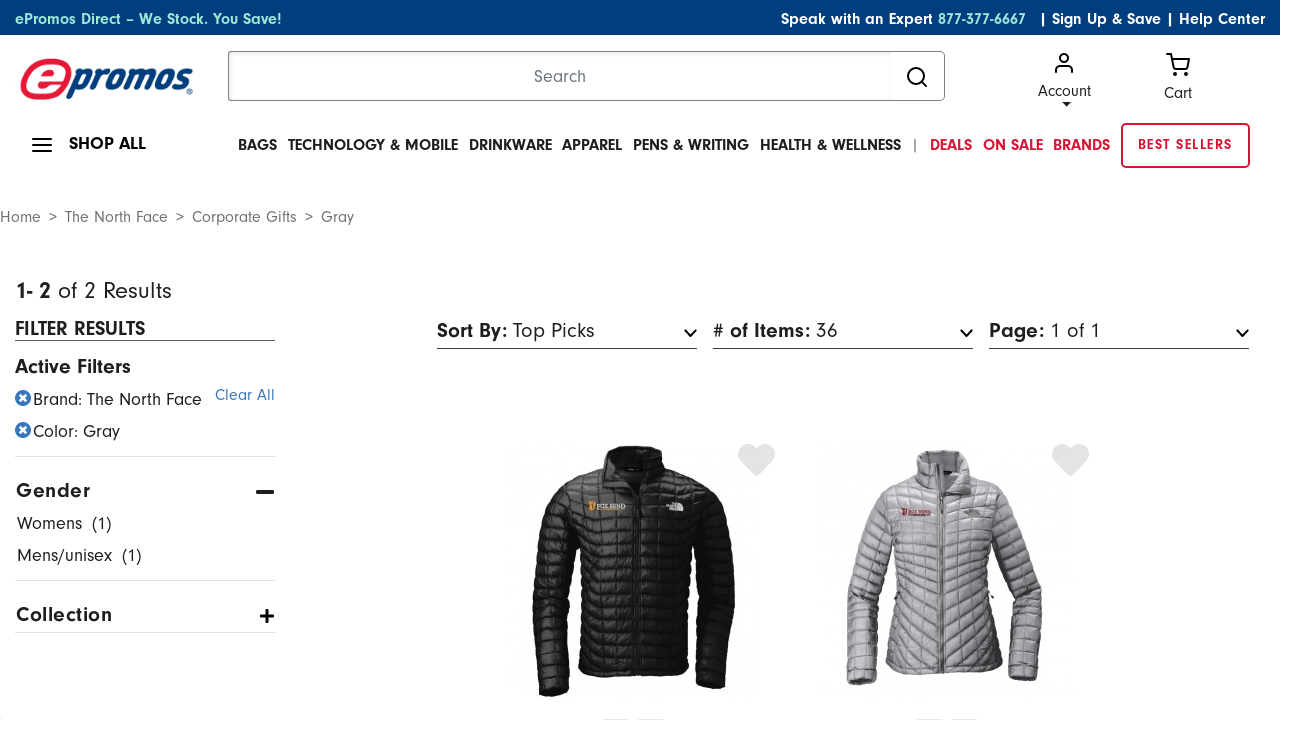

--- FILE ---
content_type: text/html;charset=UTF-8
request_url: https://www.epromos.com/the-north-face/custom-corporate-gifts/gray/_/N-56250+11149+11719/Ns-Recommended%7C1?pp=36
body_size: 19838
content:

<!DOCTYPE HTML>
<html lang="en">
<!--TWOCOLNAVPAGE-->
<head>
<script src="https://cmp.osano.com/kI0WuoPiGi/8b16c500-1090-4807-8248-22e9b57126d4/osano.js"></script>
<script async src="https://www.googleoptimize.com/optimize.js?id=OPT-55PH9F3"></script>
<title>
Promotional Business Gifts | Corporate Gifts | ePromos
</title>
<meta name="description" content="Promotional business gifts are perfect for promo campaigns, employee recognition, and customer appreciation! Shop corporate gifts for the holidays or any special occasion."/>
<meta charset="utf-8">
<meta http-equiv="X-UA-Compatible" content="IE=edge">
<meta name="viewport" content="width=device-width, initial-scale=1">
<link href="/css/ep-main.min.css?v=7.15.2" rel="stylesheet"/>
<link rel="stylesheet" href="https://use.typekit.net/icv3lci.css">
<link rel="stylesheet" href="/css/theme.css"/>
<link rel="shortcut icon" href="https://www.epromos.com/favicon.ico" type="image/x-icon">
<link rel="canonical" href="https://www.epromos.com/the-north-face/custom-corporate-gifts/gray/_/N-56250"/>
<meta name="google-site-verification" content="kFjIoNCkirc4E6aipyuz-rXWWiKQO-yPCK8m9Q9wUSc"/>
<script type="application/ld+json">
{"@context": "http://schema.org","@type": "Organization","name": "ePromos","description": "ePromos is one of the largest online retailers of promotional products in the United States. Since 1998, they've offered a wide array of personalized products, including promotional pens, USB flash drives, and polo shirts. The company is headquartered in St. Cloud. ","url": "https://www.epromos.com/","logo": "https://lh3.googleusercontent.com/-1v6fr5eU3Oc/AAAAAAAAAAI/AAAAAAAABF8/vaEClomyZXo/s120-c/photo.jpg","address": {"streetAddress": "113 5th Avenue South","addressLocality": "St. Cloud","addressRegion": "MN","postalCode": "56301","addressCountry": "USA"},"telephone": "12122868008","faxNumber": "","sameAs" : ["https://www.facebook.com/epromos","https://twitter.com/epromos","https://instagram.com/epromos_promotional_products/","https://www.youtube.com/user/epromos","https://www.linkedin.com/company/epromos-promotional-products","http://en.wikipedia.org/wiki/Epromos.com"]}
</script>
<script type="application/ld+json">
{"@context": "http://schema.org","@type": "WebSite","url": "http://www.epromos.com","potentialAction": {"@type": "SearchAction","target": "https://www.epromos.com/s/_/Ntt-{search_term_string}","query-input": "required name=search_term_string"}}
</script>
<script>
var deviceIsMobile = false;
</script>
</head>
<body>
<script src="/javascript/subcategory-page-jquery.js"></script>
<script>
$(document).ready(function () {
$(".js-showShopAll").on("mouseenter", function () {
$(".shopAllMenuContainer").stop(true, true).fadeIn(200);
});
$(".shopAllMenuContainer").on("mouseleave", function (e) {
if (!$(".shopAllMenuContainer").is(":hover")) {
$(".shopAllMenuContainer").stop(true, true).fadeOut(200);
}
});
$(".js-hasDropdown").on("mouseenter", function () {
$(this).next(".dropdownContent").stop(true, true).fadeIn(200);
});
$(".mainMenu__item").on("mouseleave", function () {
var menu = $(this).find(".dropdownContent");
setTimeout(function () {
if (!menu.is(":hover")) {
menu.stop(true, true).fadeOut(200);
}
}, 200); // Small delay to allow moving the cursor into the dropdown
});
$(".dropdownContent").on("mouseenter", function () {
$(this).stop(true, true).fadeIn(200);
}).on("mouseleave", function () {
$(this).stop(true, true).fadeOut(200);
});
});
</script>
<!-- START OF TOP NAV -->
<header>
<!--TOP NAV ITEM:
PageHeading
-->
<!-- include the jsp module returned from header -->
<script>
var deviceIsMobile = false;
</script>
<!-- Google Analytics -->
<script async src="https://www.googletagmanager.com/gtag/js?id=G-3K5B8QW6WQ"></script>
<script>
/*(function(i,s,o,g,r,a,m){i['GoogleAnalyticsObject']=r;i[r]=i[r]||function(){
(i[r].q=i[r].q||[]).push(arguments)},i[r].l=1*new Date();a=s.createElement(o),
m=s.getElementsByTagName(o)[0];a.async=1;a.src=g;m.parentNode.insertBefore(a,m)
})(window,document,'script','//www.google-analytics.com/analytics.js','ga');*/
var GA_TRACKING_ID = 'UA-174112-1';
var GTAG_TRACKING_ID = 'G-3K5B8QW6WQ';
</script>
<script>
window.dataLayer = window.dataLayer || [];
function gtag(){dataLayer.push(arguments);}
gtag('js', new Date());
gtag('config', GTAG_TRACKING_ID);
</script>
<script>
var dataLayer = [];
</script>
<script>
window.$crisp=[];
window.CRISP_WEBSITE_ID='158792cb-062e-43f7-80de-086903da5dc1';
(function(){
d=document;s=d.createElement("script");s.src="https://client.crisp.chat/l.js";s.async=1;d.getElementsByTagName("head")[0].appendChild(s);
})();
var apiV2Url = 'https://apiv2.epromos.com/public';
var recaptchaSiteKey = '6Ld_1-QoAAAAAL-iXbsmNCWjVg1e-xzU1Rw5idKt';
</script>
<script>
$(document).ready(function(){
// event tracking
$('#BannerWrapTI').on('click', function(){
gtag('event', 'Banner Clicked', {event_category:'Global'});
});
});
</script>
<!-- End Google Analytics -->
<script>
var loggedInCustomer = null;
var leadSource = "";
var hasOrderHistory = false;
</script>
<header class="page-width">
<!-- header top bar -->
<!-- <<<< TOP BLUE BAR >>>> -->
<div class="page-width bg-navy topBlueBar">
<div class="container-fluid">
<div class="row">
<div class="col-md-12">
<div id="topBlue" class="row bg-navy text-white">
<div class="col-md-5 text-left">
<p class="align-middle">
<a class="text-teal" href="/collection-epromos-direct/_/N-56293" title="ePromos Direct" onclick="gtag('event', 'Click on Blue Nav', {event_category:'Navigation',event_label:'ePromos Direct'})">ePromos Direct – We Stock. You Save!</a>
</p>
</div>
<div class="col-md-7 text-right">
<p class="align-middle">Speak with an Expert <a class="text-teal pr-2" href="tel:+1-877-377-6667">877-377-6667</a>
<a class="text-white" href="javascript:void(0);" id="newsletterModalLink"
data-toggle="modal" data-target="#newsletterModal">| Sign Up & Save</a>
|
<a class="text-white" href="/education/">Help Center</a>
</p>
</div>
</div>
</div>
</div>
</div>
</div>
<!-- /header top bar -->
<div class="modal fade" id="newsletterModal" tabindex="-1" role="dialog" aria-hidden="true">
<div class="modal-dialog modal-dialog-scrollable modal-dialog-centered" role="document">
<div class="modal-content border-0">
<div class="modal-header p-0 border-0 mb-2">
<div class="bg-navy text-white px-2 py-1 d-flex align-items-center justify-content-end font-weight-bold mb-0 w-100">
<button type="button" class="close border-0 bg-transparent font-weight-bold p-0 m-0 text-white" data-dismiss="modal" aria-label="Close">
<small>X</small>
</button>
</div>
</div>
<div class="modal-body">
<div id="newsletterModalContent">
<div class="align-items-center">
<div class="align-items-center text-center">
<div class="newsletterModalSection__itemTextArea">
<p class="font-weight-bold">
Sign Up & Save!
<span class="d-block font-weight-light">Subscribe to stay updated about new products and special offers.</span>
</p>
</div>
</div>
<div class="newsletterModalSection__itemFrom">
<form action="#" id="newsletterModalEmailForm" method="post">
<div class="form-group position-relative align-items-center text-center">
<input type="email"
name="email"
title="email address"
class="form-control border-0 mb-3"
id="newsletterModalEmail"
placeholder="Enter your business email address"/>
<input type="hidden" name="token" value="D45A64ED6BDC23AAA986B9550C543DF3"/>
<input type="hidden" name="firstName" title="First Name"/>
<button type="submit"
id="newsletterModalEmailSubmit"
class="btn btn-info btn-lg rounded"
onclick="gtag('event', 'Signup', {event_category:'Global Newsletter',event_label:'Header'})">
Sign Up!
</button>
</div>
<div id="newsletterModalError" style="display: none;">Please enter a valid email address</div>
</form>
</div>
</div>
</div>
<div id="newsletterModalThankYou" style="display: none"></div>
</div>
</div>
</div>
</div>
<!-- <<<< LOGO / SEARCH >>>> -->
<div class="page-width">
<div class="container-fluid">
<div class="row mt-3">
<div class="col-xl-2 col-lg-3 col-md-3 logoContainer">
<a href="#" class="js-mobileNavToggle"> <img id="mobileNavToggle" width="24" height="24"
src="https://images.epromos.com/icons/menu.svg"
alt="mobile menu"/></a>
<div class="logoImage">
<a href="/" title="Promotional Items" id="headerLogoLink">
<img id="logo" width="233" height="59" src="https://images.epromos.com/newimages/2016RD/EP-Logo-notag.png"
alt="ePromos Promotional Products">
</a>
</div>
<a href="tel:+1-877-377-6667"><img class="d-md-none" width="24" height="24" style="float:right; margin-right:10px;" src="https://images.epromos.com/images/phone.svg"
alt="Account"></a>
<a href="javascript:void(0);" onclick="viewCart();">
<img class="d-md-none" width="24" height="24" style="float:right;" src="https://images.epromos.com/icons/shopping-cart.svg"
alt="Account">
</a>
</div>
<div class="col-xl-7 col-md-6 searchContainer">
<form name="search_terms_form" id="headerSearchForm">
<div class="input-group">
<input id="newHeaderSearch" name="search" type="text" class="form-control" placeholder="Search"
aria-label="Search">
<input type="hidden" id="selectedCategory" name="selectedCategory" value=""/>
<input type="hidden" id="ancD" name="ancD" value=""/>
<input type="hidden" name="newrefine" id="new"/>
<input type="hidden" name="N" value=""/>
<input type="hidden" name="Ne" value=""/>
<div class="input-group-append">
<button id="searchBoxButton" class="btn btn-outline-none" type="button">
<img src="https://images.epromos.com/icons/search.svg" width="24" height="24" alt="Search">
</button>
</div>
</div>
</form>
</div>
<div class="col-md-3 cartArea">
<div class="dropdown show">
<a href="https://www.epromos.com/account/"
id="dropdownMenuLink" class="text-dark dropdown-toggle ">
<img src="https://images.epromos.com/icons/user.svg" alt="Account">Account
</a>
<div class="dropdown-menu" aria-labelledby="dropdownMenuLink">
<a class="dropdown-item" href="https://www.epromos.com/account/signup">Register your
account</a>
<a class="dropdown-item" href="#" onclick="showSignInSignUp();">Sign in</a>
<a class="dropdown-item" href="/account/favorites">
Favorites (0)
</a>
</div>
</div>
<!-- Favorites -->
<a href="javascript:void(0);" onclick="viewCart();" class="text-dark" id="viewCartButton">
<img src="https://images.epromos.com/icons/shopping-cart.svg" alt="Account">
<div>Cart <span></span></div>
</a>
</div>
</div>
</div>
</div>
<script>
var currentURL = window.location.href;
//console.log("currentURL: " + currentURL);
if(currentURL.toLocaleLowerCase() == "https://saurabh.epromos.com:8443/".toLocaleLowerCase()
|| currentURL.toLocaleLowerCase() == "https://www.epromos.com/".toLocaleLowerCase()
|| currentURL.toLocaleLowerCase() == "https://testwww.epromos.com/".toLocaleLowerCase()
|| currentURL.toLocaleLowerCase() == "https://relwww.epromos.com/".toLocaleLowerCase())
{
var headerLogoLink = document.getElementById("headerLogoLink");
//console.log("1abc: headerLogoLink: " + headerLogoLink);
if(headerLogoLink != undefined && headerLogoLink != null) {
//console.log("2abc: headerLogoLink: "+headerLogoLink);
headerLogoLink.removeAttribute("href");
//console.log("3abc: headerLogoLink: "+headerLogoLink);
}
//console.log("4abc: headerLogoLink: "+headerLogoLink);
}
</script>
<div class="page-width container-fluid">
<div class="row mt-3 mb-3 position-relative">
<div class="col-md-3 col-lg-2 shopAll">
<a class="js-showShopAll borderNavLink lg">
<img id="shopAllMenu" src="https://images.epromos.com/icons/menu.svg" alt="menu">
<span>SHOP ALL</span>
</a>
</div>
<div class="col-md-9 col-lg-10 mainMenuContainer">
<ul class="mainMenu position-relative">
<li class="mainMenu__item black bg-transparent">
<a href="/custom-bags-backpacks-totes-cases/_/N-11420" class="borderNavLink js-hasDropdown text-uppercase" onclick="gtag('event', 'Click on Top Nav', {event_category:'Navigation',event_label:'Bags'})">
Bags</a>
<div class="mainMenu__itemContent dropdownContent dropdown-menu shadow-none">
<p class="text-uppercase mb-0">Bags</p>
<div class="dropDownDivision d-flex align-items-center">
<div class="leftLinks">
<div class="links">
<a class="dropdown-item bg-transparent pl-0" href="/promotional-tote-bags/_/N-11458" onclick="gtag('event', 'Click on Top Subcategory in Flyout', {event_category:'Navigation',event_label:'Promotional Tote Bags'})">Tote Bags</a>
<a class="dropdown-item bg-transparent pl-0" href="/custom-insulated-lunch-cooler-bags/_/N-13784" onclick="gtag('event', 'Click on Top Subcategory in Flyout', {event_category:'Navigation',event_label:'Custom Insulated Lunch & Cooler Bags'})">Lunch Bags</a>
<a class="dropdown-item bg-transparent pl-0" href="/custom-backpacks-sling-bags/_/N-14726" onclick="gtag('event', 'Click on Top Subcategory in Flyout', {event_category:'Navigation',event_label:'Custom Backpacks & Sling Bags'})">Backpacks</a>
<a class="dropdown-item bg-transparent pl-0" href="/custom-briefcases-attaches/_/N-13821" onclick="gtag('event', 'Click on Top Subcategory in Flyout', {event_category:'Navigation',event_label:'Custom Briefcases & Attaches'})">Briefcases & Business Bags</a>
<a class="dropdown-item bg-transparent pl-0" href="/hard-sided-coolers/_/N-14770" onclick="gtag('event', 'Click on Top Subcategory in Flyout', {event_category:'Navigation',event_label:'Hard-Sided Coolers'})">Coolers</a>
</div>
</div>
<div class="leftLinks">
<div class="links">
<a class="dropdown-item bg-transparent pl-0" href="/promotional-drawstring-bags/_/N-11460" onclick="gtag('event', 'Click on Top Subcategory in Flyout', {event_category:'Navigation',event_label:'Promotional Drawstring Bags'})">Drawstring Bags</a>
<a class="dropdown-item bg-transparent pl-0" href="/custom-sport-bags-gym-bags/_/N-11476" onclick="gtag('event', 'Click on Top Subcategory in Flyout', {event_category:'Navigation',event_label:'Custom Sport Bags & Gym Bags'})">Duffle Bags</a>
<a class="dropdown-item bg-transparent pl-0" href="/fanny-packs/_/N-56273" onclick="gtag('event', 'Click on Top Subcategory in Flyout', {event_category:'Navigation',event_label:'Fanny Packs'})">Fanny Packs</a>
<a class="dropdown-item bg-transparent pl-0" href="/custom-gift-paper-shopping-bags/_/N-11475" onclick="gtag('event', 'Click on Top Subcategory in Flyout', {event_category:'Navigation',event_label:'Custom Gift & Paper Shopping Bags'})">Gift Bags & Paper Bags</a>
<a class="dropdown-item bg-transparent pl-0" href="/custom-laptop-bags-cases/_/N-14723" onclick="gtag('event', 'Click on Top Subcategory in Flyout', {event_category:'Navigation',event_label:'Custom Laptop Bags & Cases'})">Laptop Bags</a>
</div>
</div>
<div class="imgBox">
<img src="https://images.epromos.com/newimages/navigation/category/11420.jpg" loading="lazy" width="333" height="256" alt="">
</div>
</div>
</div>
</li>
<li class="mainMenu__item black bg-transparent">
<a href="/technology-electronics/_/N-11351" class="borderNavLink js-hasDropdown text-uppercase" onclick="gtag('event', 'Click on Top Nav', {event_category:'Navigation',event_label:'Technology & Mobile'})">
Technology & Mobile</a>
<div class="mainMenu__itemContent dropdownContent dropdown-menu shadow-none">
<p class="text-uppercase mb-0">Technology & Mobile</p>
<div class="dropDownDivision d-flex align-items-center">
<div class="leftLinks">
<div class="links">
<a class="dropdown-item bg-transparent pl-0" href="/promotional-cell-phone-stand/_/N-56111" onclick="gtag('event', 'Click on Top Subcategory in Flyout', {event_category:'Navigation',event_label:'Promotional Cell Phone Stand'})">Cell Phone Stands & Holders</a>
<a class="dropdown-item bg-transparent pl-0" href="/custom-cell-phone-wallets/_/N-56110" onclick="gtag('event', 'Click on Top Subcategory in Flyout', {event_category:'Navigation',event_label:'Custom Cell Phone Wallets'})">Cell Phone Wallets</a>
<a class="dropdown-item bg-transparent pl-0" href="/promotional-car-chargers-adapters/_/N-56164" onclick="gtag('event', 'Click on Top Subcategory in Flyout', {event_category:'Navigation',event_label:'Promotional Car Chargers & Adapters'})">Chargers & Adapters</a>
<a class="dropdown-item bg-transparent pl-0" href="/custom-computer-accessories/_/N-11362" onclick="gtag('event', 'Click on Top Subcategory in Flyout', {event_category:'Navigation',event_label:'Custom Computer Accessories'})">Computer Accessories</a>
<a class="dropdown-item bg-transparent pl-0" href="/custom-headphones-earbuds/_/N-56105" onclick="gtag('event', 'Click on Top Subcategory in Flyout', {event_category:'Navigation',event_label:'Custom Headphones & Earbuds'})">Headphones & Earbuds</a>
</div>
</div>
<div class="leftLinks">
<div class="links">
<a class="dropdown-item bg-transparent pl-0" href="/promotional-powerbanks-chargers/_/N-56043" onclick="gtag('event', 'Click on Top Subcategory in Flyout', {event_category:'Navigation',event_label:'Promotional Powerbanks & Chargers'})">Power Banks</a>
<a class="dropdown-item bg-transparent pl-0" href="/screen-cleaners/_/N-55997" onclick="gtag('event', 'Click on Top Subcategory in Flyout', {event_category:'Navigation',event_label:'Screen Cleaners'})">Screen Cleaners</a>
<a class="dropdown-item bg-transparent pl-0" href="/promotional-speakers/_/N-14164" onclick="gtag('event', 'Click on Top Subcategory in Flyout', {event_category:'Navigation',event_label:'Promotional Speakers'})">Speakers</a>
<a class="dropdown-item bg-transparent pl-0" href="/promotional-usb-flash-drives/_/N-13820" onclick="gtag('event', 'Click on Top Subcategory in Flyout', {event_category:'Navigation',event_label:'Promotional USB Flash Drives'})">USB Flash Drives</a>
<a class="dropdown-item bg-transparent pl-0" href="/promotional-webcam-covers/_/N-56251" onclick="gtag('event', 'Click on Top Subcategory in Flyout', {event_category:'Navigation',event_label:'Promotional Webcam Covers'})">Webcam Covers</a>
</div>
</div>
<div class="imgBox">
<img src="https://images.epromos.com/newimages/navigation/category/11351.jpg" loading="lazy" width="333" height="256" alt="">
</div>
</div>
</div>
</li>
<li class="mainMenu__item black bg-transparent">
<a href="/promotional-mugs-drinkware/_/N-11095" class="borderNavLink js-hasDropdown text-uppercase" onclick="gtag('event', 'Click on Top Nav', {event_category:'Navigation',event_label:'Drinkware'})">
Drinkware</a>
<div class="mainMenu__itemContent dropdownContent dropdown-menu shadow-none">
<p class="text-uppercase mb-0">Drinkware</p>
<div class="dropDownDivision d-flex align-items-center">
<div class="leftLinks">
<div class="links">
<a class="dropdown-item bg-transparent pl-0" href="/custom-bar-glassware/_/N-11097" onclick="gtag('event', 'Click on Top Subcategory in Flyout', {event_category:'Navigation',event_label:'Custom Bar & Glassware'})">Bar & Glassware</a>
<a class="dropdown-item bg-transparent pl-0" href="/coffee-mugs/_/N-14776" onclick="gtag('event', 'Click on Top Subcategory in Flyout', {event_category:'Navigation',event_label:'Coffee Mugs'})">Coffee Mugs</a>
<a class="dropdown-item bg-transparent pl-0" href="/custom-bottles-and-sippy-cups/_/N-14793" onclick="gtag('event', 'Click on Top Subcategory in Flyout', {event_category:'Navigation',event_label:'Custom Bottles and Sippy Cups'})">Baby Bottles & Sippy Cups</a>
<a class="dropdown-item bg-transparent pl-0" href="/custom-can-coolers-and-drink-insulators/_/N-11112" onclick="gtag('event', 'Click on Top Subcategory in Flyout', {event_category:'Navigation',event_label:'Custom Can Coolers and Drink Insulators'})">Can Coolers</a>
<a class="dropdown-item bg-transparent pl-0" href="/custom-drinkware-accessories/_/N-11108" onclick="gtag('event', 'Click on Top Subcategory in Flyout', {event_category:'Navigation',event_label:'Custom Drinkware Accessories'})">Drinkware Accessories</a>
</div>
</div>
<div class="leftLinks">
<div class="links">
<a class="dropdown-item bg-transparent pl-0" href="/custom-mugs-drinkware-and-barware-gift-sets/_/N-11632" onclick="gtag('event', 'Click on Top Subcategory in Flyout', {event_category:'Navigation',event_label:'Custom Mugs, Drinkware, and Barware Gift Sets'})">Drinkware Gift Sets</a>
<a class="dropdown-item bg-transparent pl-0" href="/custom-tumblers/_/N-56159" onclick="gtag('event', 'Click on Top Subcategory in Flyout', {event_category:'Navigation',event_label:'Custom Tumblers'})">Tumblers & Travel Mugs</a>
<a class="dropdown-item bg-transparent pl-0" href="/custom-sports-bottles-water-bottles/_/N-11104" onclick="gtag('event', 'Click on Top Subcategory in Flyout', {event_category:'Navigation',event_label:'Custom Sports Bottles & Water Bottles'})">Water Bottles</a>
<a class="dropdown-item bg-transparent pl-0" href="/promotional-stadium-cups/_/N-14171" onclick="gtag('event', 'Click on Top Subcategory in Flyout', {event_category:'Navigation',event_label:'Promotional Stadium Cups'})">Plastic Cups</a>
</div>
</div>
<div class="imgBox">
<img src="https://images.epromos.com/newimages/navigation/category/11095.jpg" loading="lazy" width="333" height="256" alt="">
</div>
</div>
</div>
</li>
<li class="mainMenu__item black bg-transparent">
<a href="/custom-embroidered-printed-apparel/_/N-11043" class="borderNavLink js-hasDropdown text-uppercase" onclick="gtag('event', 'Click on Top Nav', {event_category:'Navigation',event_label:'Apparel'})">
Apparel</a>
<div class="mainMenu__itemContent dropdownContent dropdown-menu shadow-none">
<p class="text-uppercase mb-0">Apparel</p>
<div class="dropDownDivision d-flex align-items-center">
<div class="leftLinks">
<div class="links">
<a class="dropdown-item bg-transparent pl-0" href="/customized-logo-apparel-accessories/_/N-11083" onclick="gtag('event', 'Click on Top Subcategory in Flyout', {event_category:'Navigation',event_label:'Customized Logo Apparel Accessories'})">Apparel Accessories</a>
<a class="dropdown-item bg-transparent pl-0" href="/custom-button-down-shirts/_/N-11086" onclick="gtag('event', 'Click on Top Subcategory in Flyout', {event_category:'Navigation',event_label:'Custom Button Down Shirts'})">Button Down Shirts</a>
<a class="dropdown-item bg-transparent pl-0" href="/custom-caps-hats/_/N-11278" onclick="gtag('event', 'Click on Top Subcategory in Flyout', {event_category:'Navigation',event_label:'Custom Caps & Hats'})">Caps & Hats</a>
<a class="dropdown-item bg-transparent pl-0" href="/custom-polo-golf-shirts/_/N-11075" onclick="gtag('event', 'Click on Top Subcategory in Flyout', {event_category:'Navigation',event_label:'Custom Polo & Golf Shirts'})">Golf & Polo Shirts</a>
<a class="dropdown-item bg-transparent pl-0" href="/custom-embroidered-robes-sleepwear/_/N-11069" onclick="gtag('event', 'Click on Top Subcategory in Flyout', {event_category:'Navigation',event_label:'Custom Embroidered Robes & Sleepwear'})">Loungewear</a>
</div>
</div>
<div class="leftLinks">
<div class="links">
<a class="dropdown-item bg-transparent pl-0" href="/custom-jackets-fleece-vests-rainwear/_/N-11060" onclick="gtag('event', 'Click on Top Subcategory in Flyout', {event_category:'Navigation',event_label:'Custom Jackets, Fleece, Vests & Rainwear'})">Outerwear</a>
<a class="dropdown-item bg-transparent pl-0" href="/custom-team-uniforms-sports-apparel/_/N-11084" onclick="gtag('event', 'Click on Top Subcategory in Flyout', {event_category:'Navigation',event_label:'Custom Team Uniforms & Sports Apparel'})">Sports Apparel & Activewear</a>
<a class="dropdown-item bg-transparent pl-0" href="/custom-sweaters-turtlenecks-vests/_/N-11091" onclick="gtag('event', 'Click on Top Subcategory in Flyout', {event_category:'Navigation',event_label:'Custom Sweaters, Turtlenecks & Vests'})">Sweaters & Layering</a>
<a class="dropdown-item bg-transparent pl-0" href="/custom-logo-sweatshirts-sweatpants/_/N-11065" onclick="gtag('event', 'Click on Top Subcategory in Flyout', {event_category:'Navigation',event_label:'Custom Logo Sweatshirts & Sweatpants'})">Sweatshirts & Sweatpants</a>
<a class="dropdown-item bg-transparent pl-0" href="/custom-printed-t-shirts-tank-tops/_/N-11070" onclick="gtag('event', 'Click on Top Subcategory in Flyout', {event_category:'Navigation',event_label:'Custom Printed T-Shirts & Tank Tops'})">T-Shirts</a>
</div>
</div>
<div class="imgBox">
<img src="https://images.epromos.com/newimages/navigation/category/11043.jpg" loading="lazy" width="333" height="256" alt="">
</div>
</div>
</div>
</li>
<li class="mainMenu__item black bg-transparent">
<a href="/pens-writing/_/N-11477" class="borderNavLink js-hasDropdown text-uppercase" onclick="gtag('event', 'Click on Top Nav', {event_category:'Navigation',event_label:'Pens & Writing'})">
Pens & Writing</a>
<div class="mainMenu__itemContent dropdownContent dropdown-menu shadow-none">
<p class="text-uppercase mb-0">Pens & Writing</p>
<div class="dropDownDivision d-flex align-items-center">
<div class="leftLinks">
<div class="links">
<a class="dropdown-item bg-transparent pl-0" href="/highlighters-markers/_/N-11495" onclick="gtag('event', 'Click on Top Subcategory in Flyout', {event_category:'Navigation',event_label:'Highlighters & Markers'})">Highlighters & Markers</a>
<a class="dropdown-item bg-transparent pl-0" href="/pencils-mechanical-pencils/_/N-11496" onclick="gtag('event', 'Click on Top Subcategory in Flyout', {event_category:'Navigation',event_label:'Pencils & Mechanical Pencils'})">Pencils</a>
<a class="dropdown-item bg-transparent pl-0" href="/promotional-pens/_/N-11503" onclick="gtag('event', 'Click on Top Subcategory in Flyout', {event_category:'Navigation',event_label:'Promotional Pens'})">Pens</a>
<a class="dropdown-item bg-transparent pl-0" href="/stylus-multi-function-pens/_/N-11497" onclick="gtag('event', 'Click on Top Subcategory in Flyout', {event_category:'Navigation',event_label:'Stylus & Multi-Function Pens'})">Stylus & Multi-Function Pens</a>
<a class="dropdown-item bg-transparent pl-0" href="/pen-gift-sets/_/N-11494" onclick="gtag('event', 'Click on Top Subcategory in Flyout', {event_category:'Navigation',event_label:'Pen Gift Sets'})">Writing Gift Sets</a>
</div>
</div>
<div class="leftLinks">
<div class="links">
<a class="dropdown-item bg-transparent pl-0" href="/highlighters-markers/_/N-11495" onclick="gtag('event', 'Click on Top Subcategory in Flyout', {event_category:'Navigation',event_label:'Highlighters & Markers'})">Highlighters & Markers</a>
<a class="dropdown-item bg-transparent pl-0" href="/pencils-mechanical-pencils/_/N-11496" onclick="gtag('event', 'Click on Top Subcategory in Flyout', {event_category:'Navigation',event_label:'Pencils & Mechanical Pencils'})">Pencils</a>
<a class="dropdown-item bg-transparent pl-0" href="/promotional-pens/_/N-11503" onclick="gtag('event', 'Click on Top Subcategory in Flyout', {event_category:'Navigation',event_label:'Promotional Pens'})">Pens</a>
<a class="dropdown-item bg-transparent pl-0" href="/stylus-multi-function-pens/_/N-11497" onclick="gtag('event', 'Click on Top Subcategory in Flyout', {event_category:'Navigation',event_label:'Stylus & Multi-Function Pens'})">Stylus & Multi-Function Pens</a>
<a class="dropdown-item bg-transparent pl-0" href="/pen-gift-sets/_/N-11494" onclick="gtag('event', 'Click on Top Subcategory in Flyout', {event_category:'Navigation',event_label:'Pen Gift Sets'})">Writing Gift Sets</a>
</div>
</div>
<div class="imgBox">
<img src="https://images.epromos.com/newimages/navigation/category/11477.jpg" loading="lazy" width="333" height="256" alt="">
</div>
</div>
</div>
</li>
<li class="mainMenu__item black bg-transparent">
<a href="/health-safety/_/N-11337" class="borderNavLink js-hasDropdown text-uppercase" onclick="gtag('event', 'Click on Top Nav', {event_category:'Navigation',event_label:'Health & Wellness'})">
Health & Wellness</a>
<div class="mainMenu__itemContent dropdownContent dropdown-menu shadow-none">
<p class="text-uppercase mb-0">Health & Wellness</p>
<div class="dropDownDivision d-flex align-items-center">
<div class="leftLinks">
<div class="links">
<a class="dropdown-item bg-transparent pl-0" href="/face-masks/_/N-56281" onclick="gtag('event', 'Click on Top Subcategory in Flyout', {event_category:'Navigation',event_label:'Face Masks'})">Face Masks</a>
<a class="dropdown-item bg-transparent pl-0" href="/custom-promo-hand-sanitizers/_/N-14404" onclick="gtag('event', 'Click on Top Subcategory in Flyout', {event_category:'Navigation',event_label:'Custom Promo Hand Sanitizers'})">Hand Sanitizers</a>
<a class="dropdown-item bg-transparent pl-0" href="/pill-boxes-home-healthcare/_/N-11340" onclick="gtag('event', 'Click on Top Subcategory in Flyout', {event_category:'Navigation',event_label:'Pill Boxes & Home Healthcare'})">Healthcare Items</a>
<a class="dropdown-item bg-transparent pl-0" href="/promotional-lip-balm/_/N-13796" onclick="gtag('event', 'Click on Top Subcategory in Flyout', {event_category:'Navigation',event_label:'Promotional Lip Balm'})">Lip Balm</a>
<a class="dropdown-item bg-transparent pl-0" href="/personal-care-beauty/_/N-14426" onclick="gtag('event', 'Click on Top Subcategory in Flyout', {event_category:'Navigation',event_label:'Personal Care & Beauty'})">Personal Care</a>
</div>
</div>
<div class="leftLinks">
<div class="links">
<a class="dropdown-item bg-transparent pl-0" href="/pill-boxes-home-healthcare/_/N-11340" onclick="gtag('event', 'Click on Top Subcategory in Flyout', {event_category:'Navigation',event_label:'Pill Boxes & Home Healthcare'})">Healthcare Items</a>
<a class="dropdown-item bg-transparent pl-0" href="/promotional-lip-balm/_/N-13796" onclick="gtag('event', 'Click on Top Subcategory in Flyout', {event_category:'Navigation',event_label:'Promotional Lip Balm'})">Lip Balm</a>
<a class="dropdown-item bg-transparent pl-0" href="/personal-care-beauty/_/N-14426" onclick="gtag('event', 'Click on Top Subcategory in Flyout', {event_category:'Navigation',event_label:'Personal Care & Beauty'})">Personal Care</a>
<a class="dropdown-item bg-transparent pl-0" href="/custom-logo-safety-equipment/_/N-14268" onclick="gtag('event', 'Click on Top Subcategory in Flyout', {event_category:'Navigation',event_label:'Custom Logo Safety Equipment'})">Safety Equipment</a>
<a class="dropdown-item bg-transparent pl-0" href="/promo-sunscreens-lotions/_/N-14405" onclick="gtag('event', 'Click on Top Subcategory in Flyout', {event_category:'Navigation',event_label:'Promo Sunscreens & Lotions'})">Sunscreen</a>
</div>
</div>
<div class="imgBox">
<img src="https://images.epromos.com/newimages/navigation/category/11337.jpg" loading="lazy" width="333" height="256" alt="">
</div>
</div>
</div>
</li>
<li class="mainMenu__item black bg-transparent font-weight-light">|</li>
<li class="mainMenu__item text-red"><a href="/epromos-deals-coupons/" onclick="gtag('event', 'Click on Top Nav', {event_category:'Navigation',event_label:'Deals'})"><span class="text-red">DEALS</span></a></li>
<li class="mainMenu__item text-red"><a href="/_/N-11609" onclick="gtag('event', 'Click on Top Nav', {event_category:'Navigation',event_label:'On Sale'})"><span class="text-red">ON SALE</span></a></li>
<li class="mainMenu__item text-red"><a href="/brand/_/N-100568" onclick="gtag('event', 'Click on Top Nav', {event_category:'Navigation',event_label:'Brands'})"><span class="text-red">BRANDS</span></a></li>
<li class="mainMenu__item"><a href="/collection-epromos-core/_/N-56291" onclick="gtag('event', 'Click on Top Nav', {event_category:'Navigation',event_label:'ePromos Core'})" class="btn btn-outline-red font-weight-bold">
BEST SELLERS</a>
</li>
</ul>
</div>
<div class="menuListContainer shopAllMenuContainer">
<span class="topBorder"></span>
<div class="row">
<div class="col-md-6">
<p class="menuHeading">
BY CATEGORY
</p>
<ul class="menuList">
<li>
<a href="/custom-bags-backpacks-totes-cases/_/N-11420" onclick="gtag('event', 'Click on Category in Flyout', {event_category:'Navigation',event_label:'Bags'})">Bags</a>
</li>
<li>
<a href="/technology-electronics/_/N-11351" onclick="gtag('event', 'Click on Category in Flyout', {event_category:'Navigation',event_label:'Technology & Mobile'})">Technology & Mobile</a>
</li>
<li>
<a href="/promotional-mugs-drinkware/_/N-11095" onclick="gtag('event', 'Click on Category in Flyout', {event_category:'Navigation',event_label:'Drinkware'})">Drinkware</a>
</li>
<li>
<a href="/custom-embroidered-printed-apparel/_/N-11043" onclick="gtag('event', 'Click on Category in Flyout', {event_category:'Navigation',event_label:'Apparel'})">Apparel</a>
</li>
<li>
<a href="/pens-writing/_/N-11477" onclick="gtag('event', 'Click on Category in Flyout', {event_category:'Navigation',event_label:'Pens & Writing'})">Pens & Writing</a>
</li>
<li>
<a href="/health-safety/_/N-11337" onclick="gtag('event', 'Click on Category in Flyout', {event_category:'Navigation',event_label:'Health & Wellness'})">Health & Wellness</a>
</li>
<li>
<a href="/office-desktop-accessories/_/N-11567" onclick="gtag('event', 'Click on Category in Flyout', {event_category:'Navigation',event_label:'Office'})">Office</a>
</li>
<li>
<a href="/promotional-candy-food-drink/_/N-11125" onclick="gtag('event', 'Click on Category in Flyout', {event_category:'Navigation',event_label:'Food & Candy'})">Food & Candy</a>
</li>
<li>
<a href="/golf-sports-outdoor-items/_/N-11298" onclick="gtag('event', 'Click on Category in Flyout', {event_category:'Navigation',event_label:'Sports & Outdoor'})">Sports & Outdoor</a>
</li>
<li>
<a href="/games-toys-stressballs/_/N-11389" onclick="gtag('event', 'Click on Category in Flyout', {event_category:'Navigation',event_label:'Stress Balls, Games, & Toys'})">Stress Balls, Games, & Toys</a>
</li>
<li>
<a href="/home-kitchen-pets/_/N-11582" onclick="gtag('event', 'Click on Category in Flyout', {event_category:'Navigation',event_label:'Home, Kitchen, & Pets'})">Home, Kitchen, & Pets</a>
</li>
<li>
<a href="/custom-automotive-accessories/_/N-11029" onclick="gtag('event', 'Click on Category in Flyout', {event_category:'Navigation',event_label:'Automotive & Tools'})">Automotive & Tools</a>
</li>
<li>
<a href="/trade-show-signage/_/N-11116" onclick="gtag('event', 'Click on Category in Flyout', {event_category:'Navigation',event_label:'Trade Show'})">Trade Show</a>
</li>
<li>
<a href="/custom-corporate-gifts/_/N-11149" onclick="gtag('event', 'Click on Category in Flyout', {event_category:'Navigation',event_label:'Corporate Gifts'})">Corporate Gifts</a>
</li>
</ul>
</div>
<div class="col-md-2">
<p class="menuHeading">
AND MORE
</p>
<ul class="menuList vertical">
<li>
<a href="/brand/_/N-100568" onclick="gtag('event', 'Click on Top Nav', {event_category:'Navigation',event_label:'All Brands'})">All Brands</a>
</li>
</ul>
</div>
<div class="col-md-4 text-right">
<img src="https://images.epromos.com/newimages/navigation/shop-all.png" loading="lazy" alt="Featured ShopAll Category">
</div>
</div>
</div>
</div>
</div>
<!-- <<<< MOBILE MAIN MENU >>>> -->
<div class="h-75 mobileMenu drawer drawer--hidden">
<ul class="nav nav-pills flex-column px-3">
<li class="nav-item dropdown border-bottom border-border-gray">
<a class="nav-link p-2 text-dark d-flex align-items-center" href="/account/signin"><i class="fas fa-user"></i>
<span class="p-2">Sign in</span>
</a>
</li>
<li class="nav-item dropdown border-bottom border-border-gray bg-gray">
<a class="nav-link dropdown-toggle p-2 text-dark d-flex justify-content-between align-items-center font-weight-bold text-uppercase" data-target="#Bags"
aria-controls="Bags" data-toggle="collapse" role="button" aria-haspopup="true" aria-expanded="false"> Bags</a>
<ul class="ul-no-style collapse" id="Bags">
<li class="border-bottom border-gray nav-item">
<a class="dropdown-item p-2 nav-link " href="/promotional-tote-bags/_/N-11458" onclick="gtag('event', 'Click on Top Subcategory in Flyout', {event_category:'Navigation',event_label:'Promotional Tote Bags'})">Tote Bags</a>
</li>
<li class="border-bottom border-gray nav-item">
<a class="dropdown-item p-2 nav-link " href="/custom-insulated-lunch-cooler-bags/_/N-13784" onclick="gtag('event', 'Click on Top Subcategory in Flyout', {event_category:'Navigation',event_label:'Custom Insulated Lunch & Cooler Bags'})">Lunch Bags</a>
</li>
<li class="border-bottom border-gray nav-item">
<a class="dropdown-item p-2 nav-link " href="/custom-backpacks-sling-bags/_/N-14726" onclick="gtag('event', 'Click on Top Subcategory in Flyout', {event_category:'Navigation',event_label:'Custom Backpacks & Sling Bags'})">Backpacks</a>
</li>
<li class="border-bottom border-gray nav-item">
<a class="dropdown-item p-2 nav-link " href="/custom-briefcases-attaches/_/N-13821" onclick="gtag('event', 'Click on Top Subcategory in Flyout', {event_category:'Navigation',event_label:'Custom Briefcases & Attaches'})">Briefcases & Business Bags</a>
</li>
<li class="border-bottom border-gray nav-item">
<a class="dropdown-item p-2 nav-link " href="/hard-sided-coolers/_/N-14770" onclick="gtag('event', 'Click on Top Subcategory in Flyout', {event_category:'Navigation',event_label:'Hard-Sided Coolers'})">Coolers</a>
</li>
<li class="border-bottom border-gray nav-item">
<a class="dropdown-item p-2 nav-link " href="/promotional-drawstring-bags/_/N-11460" onclick="gtag('event', 'Click on Top Subcategory in Flyout', {event_category:'Navigation',event_label:'Promotional Drawstring Bags'})">Drawstring Bags</a>
</li>
<li class="border-bottom border-gray nav-item">
<a class="dropdown-item p-2 nav-link " href="/custom-sport-bags-gym-bags/_/N-11476" onclick="gtag('event', 'Click on Top Subcategory in Flyout', {event_category:'Navigation',event_label:'Custom Sport Bags & Gym Bags'})">Duffle Bags</a>
</li>
<li class="border-bottom border-gray nav-item">
<a class="dropdown-item p-2 nav-link " href="/fanny-packs/_/N-56273" onclick="gtag('event', 'Click on Top Subcategory in Flyout', {event_category:'Navigation',event_label:'Fanny Packs'})">Fanny Packs</a>
</li>
<li class="border-bottom border-gray nav-item">
<a class="dropdown-item p-2 nav-link " href="/custom-gift-paper-shopping-bags/_/N-11475" onclick="gtag('event', 'Click on Top Subcategory in Flyout', {event_category:'Navigation',event_label:'Custom Gift & Paper Shopping Bags'})">Gift Bags & Paper Bags</a>
</li>
<li class="border-bottom border-gray nav-item">
<a class="dropdown-item p-2 nav-link font-weight-bold" href="/custom-bags-backpacks-totes-cases/_/N-11420" onclick="gtag('event', 'Click on Category in Flyout', {event_category:'Navigation',event_label:'Bags'})">View All Bags</a>
</li>
</ul>
</li>
<li class="nav-item dropdown border-bottom border-border-gray bg-gray">
<a class="nav-link dropdown-toggle p-2 text-dark d-flex justify-content-between align-items-center font-weight-bold text-uppercase" data-target="#Technology_&_Mobile"
aria-controls="Technology_&_Mobile" data-toggle="collapse" role="button" aria-haspopup="true" aria-expanded="false"> Technology & Mobile</a>
<ul class="ul-no-style collapse" id="Technology_&_Mobile">
<li class="border-bottom border-gray nav-item">
<a class="dropdown-item p-2 nav-link " href="/promotional-cell-phone-stand/_/N-56111" onclick="gtag('event', 'Click on Top Subcategory in Flyout', {event_category:'Navigation',event_label:'Promotional Cell Phone Stand'})">Cell Phone Stands & Holders</a>
</li>
<li class="border-bottom border-gray nav-item">
<a class="dropdown-item p-2 nav-link " href="/custom-cell-phone-wallets/_/N-56110" onclick="gtag('event', 'Click on Top Subcategory in Flyout', {event_category:'Navigation',event_label:'Custom Cell Phone Wallets'})">Cell Phone Wallets</a>
</li>
<li class="border-bottom border-gray nav-item">
<a class="dropdown-item p-2 nav-link " href="/promotional-car-chargers-adapters/_/N-56164" onclick="gtag('event', 'Click on Top Subcategory in Flyout', {event_category:'Navigation',event_label:'Promotional Car Chargers & Adapters'})">Chargers & Adapters</a>
</li>
<li class="border-bottom border-gray nav-item">
<a class="dropdown-item p-2 nav-link " href="/custom-computer-accessories/_/N-11362" onclick="gtag('event', 'Click on Top Subcategory in Flyout', {event_category:'Navigation',event_label:'Custom Computer Accessories'})">Computer Accessories</a>
</li>
<li class="border-bottom border-gray nav-item">
<a class="dropdown-item p-2 nav-link " href="/custom-headphones-earbuds/_/N-56105" onclick="gtag('event', 'Click on Top Subcategory in Flyout', {event_category:'Navigation',event_label:'Custom Headphones & Earbuds'})">Headphones & Earbuds</a>
</li>
<li class="border-bottom border-gray nav-item">
<a class="dropdown-item p-2 nav-link " href="/promotional-powerbanks-chargers/_/N-56043" onclick="gtag('event', 'Click on Top Subcategory in Flyout', {event_category:'Navigation',event_label:'Promotional Powerbanks & Chargers'})">Power Banks</a>
</li>
<li class="border-bottom border-gray nav-item">
<a class="dropdown-item p-2 nav-link " href="/screen-cleaners/_/N-55997" onclick="gtag('event', 'Click on Top Subcategory in Flyout', {event_category:'Navigation',event_label:'Screen Cleaners'})">Screen Cleaners</a>
</li>
<li class="border-bottom border-gray nav-item">
<a class="dropdown-item p-2 nav-link " href="/promotional-speakers/_/N-14164" onclick="gtag('event', 'Click on Top Subcategory in Flyout', {event_category:'Navigation',event_label:'Promotional Speakers'})">Speakers</a>
</li>
<li class="border-bottom border-gray nav-item">
<a class="dropdown-item p-2 nav-link " href="/promotional-usb-flash-drives/_/N-13820" onclick="gtag('event', 'Click on Top Subcategory in Flyout', {event_category:'Navigation',event_label:'Promotional USB Flash Drives'})">USB Flash Drives</a>
</li>
<li class="border-bottom border-gray nav-item">
<a class="dropdown-item p-2 nav-link font-weight-bold" href="/technology-electronics/_/N-11351" onclick="gtag('event', 'Click on Category in Flyout', {event_category:'Navigation',event_label:'Technology & Mobile'})">View All Technology & Mobile</a>
</li>
</ul>
</li>
<li class="nav-item dropdown border-bottom border-border-gray bg-gray">
<a class="nav-link dropdown-toggle p-2 text-dark d-flex justify-content-between align-items-center font-weight-bold text-uppercase" data-target="#Drinkware"
aria-controls="Drinkware" data-toggle="collapse" role="button" aria-haspopup="true" aria-expanded="false"> Drinkware</a>
<ul class="ul-no-style collapse" id="Drinkware">
<li class="border-bottom border-gray nav-item">
<a class="dropdown-item p-2 nav-link " href="/custom-bar-glassware/_/N-11097" onclick="gtag('event', 'Click on Top Subcategory in Flyout', {event_category:'Navigation',event_label:'Custom Bar & Glassware'})">Bar & Glassware</a>
</li>
<li class="border-bottom border-gray nav-item">
<a class="dropdown-item p-2 nav-link " href="/custom-bottles-and-sippy-cups/_/N-14793" onclick="gtag('event', 'Click on Top Subcategory in Flyout', {event_category:'Navigation',event_label:'Custom Bottles and Sippy Cups'})">Baby Bottles & Sippy Cups</a>
</li>
<li class="border-bottom border-gray nav-item">
<a class="dropdown-item p-2 nav-link " href="/coffee-mugs/_/N-14776" onclick="gtag('event', 'Click on Top Subcategory in Flyout', {event_category:'Navigation',event_label:'Coffee Mugs'})">Coffee Mugs</a>
</li>
<li class="border-bottom border-gray nav-item">
<a class="dropdown-item p-2 nav-link " href="/custom-can-coolers-and-drink-insulators/_/N-11112" onclick="gtag('event', 'Click on Top Subcategory in Flyout', {event_category:'Navigation',event_label:'Custom Can Coolers and Drink Insulators'})">Can Coolers</a>
</li>
<li class="border-bottom border-gray nav-item">
<a class="dropdown-item p-2 nav-link " href="/custom-drinkware-accessories/_/N-11108" onclick="gtag('event', 'Click on Top Subcategory in Flyout', {event_category:'Navigation',event_label:'Custom Drinkware Accessories'})">Drinkware Accessories</a>
</li>
<li class="border-bottom border-gray nav-item">
<a class="dropdown-item p-2 nav-link " href="/custom-mugs-drinkware-and-barware-gift-sets/_/N-11632" onclick="gtag('event', 'Click on Top Subcategory in Flyout', {event_category:'Navigation',event_label:'Custom Mugs, Drinkware, and Barware Gift Sets'})">Drinkware Gift Sets</a>
</li>
<li class="border-bottom border-gray nav-item">
<a class="dropdown-item p-2 nav-link " href="/custom-tumblers/_/N-56159" onclick="gtag('event', 'Click on Top Subcategory in Flyout', {event_category:'Navigation',event_label:'Custom Tumblers'})">Tumblers & Travel Mugs</a>
</li>
<li class="border-bottom border-gray nav-item">
<a class="dropdown-item p-2 nav-link " href="/promotional-stadium-cups/_/N-14171" onclick="gtag('event', 'Click on Top Subcategory in Flyout', {event_category:'Navigation',event_label:'Promotional Stadium Cups'})">Plastic Cups</a>
</li>
<li class="border-bottom border-gray nav-item">
<a class="dropdown-item p-2 nav-link " href="/custom-sports-bottles-water-bottles/_/N-11104" onclick="gtag('event', 'Click on Top Subcategory in Flyout', {event_category:'Navigation',event_label:'Custom Sports Bottles & Water Bottles'})">Water Bottles</a>
</li>
<li class="border-bottom border-gray nav-item">
<a class="dropdown-item p-2 nav-link font-weight-bold" href="/promotional-mugs-drinkware/_/N-11095" onclick="gtag('event', 'Click on Category in Flyout', {event_category:'Navigation',event_label:'Drinkware'})">View All Drinkware</a>
</li>
</ul>
</li>
<li class="nav-item dropdown border-bottom border-border-gray bg-gray">
<a class="nav-link dropdown-toggle p-2 text-dark d-flex justify-content-between align-items-center font-weight-bold text-uppercase" data-target="#Apparel"
aria-controls="Apparel" data-toggle="collapse" role="button" aria-haspopup="true" aria-expanded="false"> Apparel</a>
<ul class="ul-no-style collapse" id="Apparel">
<li class="border-bottom border-gray nav-item">
<a class="dropdown-item p-2 nav-link " href="/customized-logo-apparel-accessories/_/N-11083" onclick="gtag('event', 'Click on Top Subcategory in Flyout', {event_category:'Navigation',event_label:'Customized Logo Apparel Accessories'})">Apparel Accessories</a>
</li>
<li class="border-bottom border-gray nav-item">
<a class="dropdown-item p-2 nav-link " href="/custom-button-down-shirts/_/N-11086" onclick="gtag('event', 'Click on Top Subcategory in Flyout', {event_category:'Navigation',event_label:'Custom Button Down Shirts'})">Button Down Shirts</a>
</li>
<li class="border-bottom border-gray nav-item">
<a class="dropdown-item p-2 nav-link " href="/custom-caps-hats/_/N-11278" onclick="gtag('event', 'Click on Top Subcategory in Flyout', {event_category:'Navigation',event_label:'Custom Caps & Hats'})">Caps & Hats</a>
</li>
<li class="border-bottom border-gray nav-item">
<a class="dropdown-item p-2 nav-link " href="/custom-polo-golf-shirts/_/N-11075" onclick="gtag('event', 'Click on Top Subcategory in Flyout', {event_category:'Navigation',event_label:'Custom Polo & Golf Shirts'})">Golf & Polo Shirts</a>
</li>
<li class="border-bottom border-gray nav-item">
<a class="dropdown-item p-2 nav-link " href="/custom-embroidered-robes-sleepwear/_/N-11069" onclick="gtag('event', 'Click on Top Subcategory in Flyout', {event_category:'Navigation',event_label:'Custom Embroidered Robes & Sleepwear'})">Loungewear</a>
</li>
<li class="border-bottom border-gray nav-item">
<a class="dropdown-item p-2 nav-link " href="/custom-jackets-fleece-vests-rainwear/_/N-11060" onclick="gtag('event', 'Click on Top Subcategory in Flyout', {event_category:'Navigation',event_label:'Custom Jackets, Fleece, Vests & Rainwear'})">Outerwear</a>
</li>
<li class="border-bottom border-gray nav-item">
<a class="dropdown-item p-2 nav-link " href="/custom-team-uniforms-sports-apparel/_/N-11084" onclick="gtag('event', 'Click on Top Subcategory in Flyout', {event_category:'Navigation',event_label:'Custom Team Uniforms & Sports Apparel'})">Sports Apparel & Activewear</a>
</li>
<li class="border-bottom border-gray nav-item">
<a class="dropdown-item p-2 nav-link " href="/custom-sweaters-turtlenecks-vests/_/N-11091" onclick="gtag('event', 'Click on Top Subcategory in Flyout', {event_category:'Navigation',event_label:'Custom Sweaters, Turtlenecks & Vests'})">Sweaters & Layering</a>
</li>
<li class="border-bottom border-gray nav-item">
<a class="dropdown-item p-2 nav-link " href="/custom-logo-sweatshirts-sweatpants/_/N-11065" onclick="gtag('event', 'Click on Top Subcategory in Flyout', {event_category:'Navigation',event_label:'Custom Logo Sweatshirts & Sweatpants'})">Sweatshirts & Sweatpants</a>
</li>
<li class="border-bottom border-gray nav-item">
<a class="dropdown-item p-2 nav-link font-weight-bold" href="/custom-embroidered-printed-apparel/_/N-11043" onclick="gtag('event', 'Click on Category in Flyout', {event_category:'Navigation',event_label:'Apparel'})">View All Apparel</a>
</li>
</ul>
</li>
<li class="nav-item dropdown border-bottom border-border-gray bg-gray">
<a class="nav-link dropdown-toggle p-2 text-dark d-flex justify-content-between align-items-center font-weight-bold text-uppercase" data-target="#Pens_&_Writing"
aria-controls="Pens_&_Writing" data-toggle="collapse" role="button" aria-haspopup="true" aria-expanded="false"> Pens & Writing</a>
<ul class="ul-no-style collapse" id="Pens_&_Writing">
<li class="border-bottom border-gray nav-item">
<a class="dropdown-item p-2 nav-link " href="/highlighters-markers/_/N-11495" onclick="gtag('event', 'Click on Top Subcategory in Flyout', {event_category:'Navigation',event_label:'Highlighters & Markers'})">Highlighters & Markers</a>
</li>
<li class="border-bottom border-gray nav-item">
<a class="dropdown-item p-2 nav-link " href="/pencils-mechanical-pencils/_/N-11496" onclick="gtag('event', 'Click on Top Subcategory in Flyout', {event_category:'Navigation',event_label:'Pencils & Mechanical Pencils'})">Pencils</a>
</li>
<li class="border-bottom border-gray nav-item">
<a class="dropdown-item p-2 nav-link " href="/promotional-pens/_/N-11503" onclick="gtag('event', 'Click on Top Subcategory in Flyout', {event_category:'Navigation',event_label:'Promotional Pens'})">Pens</a>
</li>
<li class="border-bottom border-gray nav-item">
<a class="dropdown-item p-2 nav-link " href="/stylus-multi-function-pens/_/N-11497" onclick="gtag('event', 'Click on Top Subcategory in Flyout', {event_category:'Navigation',event_label:'Stylus & Multi-Function Pens'})">Stylus & Multi-Function Pens</a>
</li>
<li class="border-bottom border-gray nav-item">
<a class="dropdown-item p-2 nav-link " href="/pen-gift-sets/_/N-11494" onclick="gtag('event', 'Click on Top Subcategory in Flyout', {event_category:'Navigation',event_label:'Pen Gift Sets'})">Writing Gift Sets</a>
</li>
<li class="border-bottom border-gray nav-item">
<a class="dropdown-item p-2 nav-link font-weight-bold" href="/pens-writing/_/N-11477" onclick="gtag('event', 'Click on Category in Flyout', {event_category:'Navigation',event_label:'Pens & Writing'})">View All Pens & Writing</a>
</li>
</ul>
</li>
<li class="mainMenu__item dropdown border-bottom border-border-gray"><a href="/collection-epromos-core/_/N-56291" onclick="gtag('event', 'Click on Top Nav', {event_category:'Navigation',event_label:'ePromos Core'}); window.location.href = '/collection-epromos-core/_/N-56291'" class=" p-2 text-dark d-flex justify-content-between align-items-center font-weight-bold">
<span class="btn btn-outline-red">BEST SELLERS</span></a>
</li>
<li class="nav-item dropdown border-bottom border-border-gray">
<a class="nav-link dropdown-toggle p-2 text-dark d-flex justify-content-between align-items-center text-uppercase" data-target="#HealthWellness"
aria-controls="HealthWellness" data-toggle="collapse" role="button" aria-haspopup="true" aria-expanded="false"> Health & Wellness</a>
<ul class="ul-no-style collapse" id="HealthWellness">
<li class="border-bottom border-gray nav-item">
<a class="dropdown-item p-2 nav-link" href="/face-masks/_/N-56281" onclick="gtag('event', 'Click on Top Subcategory in Flyout', {event_category:'Navigation',event_label:'Face Masks'})">Face Masks</a>
</li>
<li class="border-bottom border-gray nav-item">
<a class="dropdown-item p-2 nav-link" href="/custom-promo-hand-sanitizers/_/N-14404" onclick="gtag('event', 'Click on Top Subcategory in Flyout', {event_category:'Navigation',event_label:'Custom Promo Hand Sanitizers'})">Custom Promo Hand Sanitizers</a>
</li>
<li class="border-bottom border-gray nav-item">
<a class="dropdown-item p-2 nav-link" href="/pill-boxes-home-healthcare/_/N-11340" onclick="gtag('event', 'Click on Top Subcategory in Flyout', {event_category:'Navigation',event_label:'Pill Boxes & Home Healthcare'})">Pill Boxes & Home Healthcare</a>
</li>
<li class="border-bottom border-gray nav-item">
<a class="dropdown-item p-2 nav-link" href="/promotional-lip-balm/_/N-13796" onclick="gtag('event', 'Click on Top Subcategory in Flyout', {event_category:'Navigation',event_label:'Promotional Lip Balm'})">Promotional Lip Balm</a>
</li>
<li class="border-bottom border-gray nav-item">
<a class="dropdown-item p-2 nav-link" href="/personal-care-beauty/_/N-14426" onclick="gtag('event', 'Click on Top Subcategory in Flyout', {event_category:'Navigation',event_label:'Personal Care & Beauty'})">Personal Care & Beauty</a>
</li>
<li class="border-bottom border-gray nav-item">
<a class="dropdown-item p-2 nav-link" href="/custom-logo-safety-equipment/_/N-14268" onclick="gtag('event', 'Click on Top Subcategory in Flyout', {event_category:'Navigation',event_label:'Custom Logo Safety Equipment'})">Custom Logo Safety Equipment</a>
</li>
<li class="border-bottom border-gray nav-item">
<a class="dropdown-item p-2 nav-link" href="/promo-sunscreens-lotions/_/N-14405" onclick="gtag('event', 'Click on Top Subcategory in Flyout', {event_category:'Navigation',event_label:'Promo Sunscreens & Lotions'})">Promo Sunscreens & Lotions</a>
</li>
<li class="border-bottom border-gray nav-item">
<a class="dropdown-item p-2 nav-link font-weight-bold" href="/health-safety/_/N-11337" onclick="gtag('event', 'Click on Category in Flyout', {event_category:'Navigation',event_label:'Health & Wellness'})">View All Health & Wellness</a>
</li>
</ul>
</li>
<li class="nav-item dropdown border-bottom border-border-gray">
<a class="nav-link dropdown-toggle p-2 text-dark d-flex justify-content-between align-items-center text-uppercase" data-target="#Office"
aria-controls="Office" data-toggle="collapse" role="button" aria-haspopup="true" aria-expanded="false"> Office</a>
<ul class="ul-no-style collapse" id="Office">
<li class="border-bottom border-gray nav-item">
<a class="dropdown-item p-2 nav-link" href="/awards-recognition/_/N-11552" onclick="gtag('event', 'Click on Top Subcategory in Flyout', {event_category:'Navigation',event_label:'Awards & Recognition'})">Awards & Recognition</a>
</li>
<li class="border-bottom border-gray nav-item">
<a class="dropdown-item p-2 nav-link" href="/blue-light-glasses/_/N-56283" onclick="gtag('event', 'Click on Top Subcategory in Flyout', {event_category:'Navigation',event_label:'Blue Light Glasses'})">Blue Light Glasses</a>
</li>
<li class="border-bottom border-gray nav-item">
<a class="dropdown-item p-2 nav-link" href="/custom-folders-document-holders/_/N-14293" onclick="gtag('event', 'Click on Top Subcategory in Flyout', {event_category:'Navigation',event_label:'Custom Folders & Document Holders'})">Custom Folders & Document Holders</a>
</li>
<li class="border-bottom border-gray nav-item">
<a class="dropdown-item p-2 nav-link" href="/promotional-binders/_/N-14292" onclick="gtag('event', 'Click on Top Subcategory in Flyout', {event_category:'Navigation',event_label:'Promotional Binders'})">Promotional Binders</a>
</li>
<li class="border-bottom border-gray nav-item">
<a class="dropdown-item p-2 nav-link" href="/promotional-calendars-planners/_/N-11535" onclick="gtag('event', 'Click on Top Subcategory in Flyout', {event_category:'Navigation',event_label:'Promotional Calendars & Planners'})">Promotional Calendars & Planners</a>
</li>
<li class="border-bottom border-gray nav-item">
<a class="dropdown-item p-2 nav-link" href="/custom-journals/_/N-14298" onclick="gtag('event', 'Click on Top Subcategory in Flyout', {event_category:'Navigation',event_label:'Custom Journals'})">Custom Journals</a>
</li>
<li class="border-bottom border-gray nav-item">
<a class="dropdown-item p-2 nav-link" href="/custom-notebooks-journals-jotters/_/N-11526" onclick="gtag('event', 'Click on Top Subcategory in Flyout', {event_category:'Navigation',event_label:'Custom Notebooks, Journals & Jotters'})">Custom Notebooks, Journals & Jotters</a>
</li>
<li class="border-bottom border-gray nav-item">
<a class="dropdown-item p-2 nav-link" href="/office-decor/_/N-56306" onclick="gtag('event', 'Click on Top Subcategory in Flyout', {event_category:'Navigation',event_label:'Office Decor'})">Office Decor</a>
</li>
<li class="border-bottom border-gray nav-item">
<a class="dropdown-item p-2 nav-link" href="/office-business-supplies/_/N-11523" onclick="gtag('event', 'Click on Top Subcategory in Flyout', {event_category:'Navigation',event_label:'Office & Business Supplies'})">Office & Business Supplies</a>
</li>
<li class="border-bottom border-gray nav-item">
<a class="dropdown-item p-2 nav-link font-weight-bold" href="/office-desktop-accessories/_/N-11567" onclick="gtag('event', 'Click on Category in Flyout', {event_category:'Navigation',event_label:'Office'})">View All Office</a>
</li>
</ul>
</li>
<li class="nav-item dropdown border-bottom border-border-gray">
<a class="nav-link dropdown-toggle p-2 text-dark d-flex justify-content-between align-items-center text-uppercase" data-target="#FoodCandy"
aria-controls="FoodCandy" data-toggle="collapse" role="button" aria-haspopup="true" aria-expanded="false"> Food & Candy</a>
<ul class="ul-no-style collapse" id="FoodCandy">
<li class="border-bottom border-gray nav-item">
<a class="dropdown-item p-2 nav-link" href="/custom-bottled-water-beverages/_/N-11126" onclick="gtag('event', 'Click on Top Subcategory in Flyout', {event_category:'Navigation',event_label:'Custom Bottled Water & Beverages'})">Custom Bottled Water & Beverages</a>
</li>
<li class="border-bottom border-gray nav-item">
<a class="dropdown-item p-2 nav-link" href="/candy-food-individually-wrapped/_/N-11139" onclick="gtag('event', 'Click on Top Subcategory in Flyout', {event_category:'Navigation',event_label:'Candy & Food Individually Wrapped'})">Candy & Food Individually Wrapped</a>
</li>
<li class="border-bottom border-gray nav-item">
<a class="dropdown-item p-2 nav-link" href="/custom-chocolate/_/N-11128" onclick="gtag('event', 'Click on Top Subcategory in Flyout', {event_category:'Navigation',event_label:'Custom Chocolate'})">Custom Chocolate</a>
</li>
<li class="border-bottom border-gray nav-item">
<a class="dropdown-item p-2 nav-link" href="/cookies/_/N-11145" onclick="gtag('event', 'Click on Top Subcategory in Flyout', {event_category:'Navigation',event_label:'Cookies'})">Cookies</a>
</li>
<li class="border-bottom border-gray nav-item">
<a class="dropdown-item p-2 nav-link" href="/custom-gift-boxes-gift-baskets/_/N-11131" onclick="gtag('event', 'Click on Top Subcategory in Flyout', {event_category:'Navigation',event_label:'Custom Gift Boxes & Gift Baskets'})">Custom Gift Boxes & Gift Baskets</a>
</li>
<li class="border-bottom border-gray nav-item">
<a class="dropdown-item p-2 nav-link" href="/custom-mints-gum/_/N-11127" onclick="gtag('event', 'Click on Top Subcategory in Flyout', {event_category:'Navigation',event_label:'Custom Mints & Gum'})">Custom Mints & Gum</a>
</li>
<li class="border-bottom border-gray nav-item">
<a class="dropdown-item p-2 nav-link" href="/cookies-popcorn-pretzels-nuts/_/N-11143" onclick="gtag('event', 'Click on Top Subcategory in Flyout', {event_category:'Navigation',event_label:'Cookies, Popcorn, Pretzels & Nuts'})">Cookies, Popcorn, Pretzels & Nuts</a>
</li>
<li class="border-bottom border-gray nav-item">
<a class="dropdown-item p-2 nav-link font-weight-bold" href="/promotional-candy-food-drink/_/N-11125" onclick="gtag('event', 'Click on Category in Flyout', {event_category:'Navigation',event_label:'Food & Candy'})">View All Food & Candy</a>
</li>
</ul>
</li>
<li class="nav-item dropdown border-bottom border-border-gray">
<a class="nav-link dropdown-toggle p-2 text-dark d-flex justify-content-between align-items-center text-uppercase" data-target="#SportsOutdoor"
aria-controls="SportsOutdoor" data-toggle="collapse" role="button" aria-haspopup="true" aria-expanded="false"> Sports & Outdoor</a>
<ul class="ul-no-style collapse" id="SportsOutdoor">
<li class="border-bottom border-gray nav-item">
<a class="dropdown-item p-2 nav-link" href="/fishing-hiking-camping-hunting/_/N-14301" onclick="gtag('event', 'Click on Top Subcategory in Flyout', {event_category:'Navigation',event_label:'Fishing, Hiking, Camping & Hunting'})">Fishing, Hiking, Camping & Hunting</a>
</li>
<li class="border-bottom border-gray nav-item">
<a class="dropdown-item p-2 nav-link" href="/fishing-lures-bobbers-accessories/_/N-11020" onclick="gtag('event', 'Click on Top Subcategory in Flyout', {event_category:'Navigation',event_label:'Fishing - Lures, Bobbers & Accessories'})">Fishing - Lures, Bobbers & Accessories</a>
</li>
<li class="border-bottom border-gray nav-item">
<a class="dropdown-item p-2 nav-link" href="/promotional-folding-chairs/_/N-11013" onclick="gtag('event', 'Click on Top Subcategory in Flyout', {event_category:'Navigation',event_label:'Promotional Folding Chairs'})">Promotional Folding Chairs</a>
</li>
<li class="border-bottom border-gray nav-item">
<a class="dropdown-item p-2 nav-link" href="/golf-accessories/_/N-11307" onclick="gtag('event', 'Click on Top Subcategory in Flyout', {event_category:'Navigation',event_label:'Golf Accessories'})">Golf Accessories</a>
</li>
<li class="border-bottom border-gray nav-item">
<a class="dropdown-item p-2 nav-link" href="/sports-equipment-balls/_/N-11022" onclick="gtag('event', 'Click on Top Subcategory in Flyout', {event_category:'Navigation',event_label:'Sports Equipment & Balls'})">Sports Equipment & Balls</a>
</li>
<li class="border-bottom border-gray nav-item">
<a class="dropdown-item p-2 nav-link" href="/custom-sunglasses-accessories/_/N-11008" onclick="gtag('event', 'Click on Top Subcategory in Flyout', {event_category:'Navigation',event_label:'Custom Sunglasses & Accessories'})">Custom Sunglasses & Accessories</a>
</li>
<li class="border-bottom border-gray nav-item">
<a class="dropdown-item p-2 nav-link" href="/custom-sporting-event-supplies/_/N-56127" onclick="gtag('event', 'Click on Top Subcategory in Flyout', {event_category:'Navigation',event_label:'Custom Sporting Event Supplies'})">Custom Sporting Event Supplies</a>
</li>
<li class="border-bottom border-gray nav-item">
<a class="dropdown-item p-2 nav-link" href="/custom-towels/_/N-14474" onclick="gtag('event', 'Click on Top Subcategory in Flyout', {event_category:'Navigation',event_label:'Custom Towels'})">Custom Towels</a>
</li>
<li class="border-bottom border-gray nav-item">
<a class="dropdown-item p-2 nav-link" href="/promotional-umbrellas/_/N-11002" onclick="gtag('event', 'Click on Top Subcategory in Flyout', {event_category:'Navigation',event_label:'Promotional Umbrellas'})">Promotional Umbrellas</a>
</li>
<li class="border-bottom border-gray nav-item">
<a class="dropdown-item p-2 nav-link font-weight-bold" href="/golf-sports-outdoor-items/_/N-11298" onclick="gtag('event', 'Click on Category in Flyout', {event_category:'Navigation',event_label:'Sports & Outdoor'})">View All Sports & Outdoor</a>
</li>
</ul>
</li>
<li class="nav-item dropdown border-bottom border-border-gray">
<a class="nav-link dropdown-toggle p-2 text-dark d-flex justify-content-between align-items-center text-uppercase" data-target="#StressBallsGamesToys"
aria-controls="StressBallsGamesToys" data-toggle="collapse" role="button" aria-haspopup="true" aria-expanded="false"> Stress Balls, Games, & Toys</a>
<ul class="ul-no-style collapse" id="StressBallsGamesToys">
<li class="border-bottom border-gray nav-item">
<a class="dropdown-item p-2 nav-link" href="/art-supplies-coloring-books/_/N-14355" onclick="gtag('event', 'Click on Top Subcategory in Flyout', {event_category:'Navigation',event_label:'Art Supplies & Coloring Books'})">Art Supplies & Coloring Books</a>
</li>
<li class="border-bottom border-gray nav-item">
<a class="dropdown-item p-2 nav-link" href="/custom-balloons-inflatables/_/N-11398" onclick="gtag('event', 'Click on Top Subcategory in Flyout', {event_category:'Navigation',event_label:'Custom Balloons & Inflatables'})">Custom Balloons & Inflatables</a>
</li>
<li class="border-bottom border-gray nav-item">
<a class="dropdown-item p-2 nav-link" href="/games-puzzles/_/N-11412" onclick="gtag('event', 'Click on Top Subcategory in Flyout', {event_category:'Navigation',event_label:'Games & Puzzles'})">Games & Puzzles</a>
</li>
<li class="border-bottom border-gray nav-item">
<a class="dropdown-item p-2 nav-link" href="/noise-makers-maracas-whistles/_/N-11415" onclick="gtag('event', 'Click on Top Subcategory in Flyout', {event_category:'Navigation',event_label:'Noise Makers, Maracas & Whistles'})">Noise Makers, Maracas & Whistles</a>
</li>
<li class="border-bottom border-gray nav-item">
<a class="dropdown-item p-2 nav-link" href="/custom-playing-cards/_/N-11416" onclick="gtag('event', 'Click on Top Subcategory in Flyout', {event_category:'Navigation',event_label:'Custom Playing Cards'})">Custom Playing Cards</a>
</li>
<li class="border-bottom border-gray nav-item">
<a class="dropdown-item p-2 nav-link" href="/stress-balls/_/N-11390" onclick="gtag('event', 'Click on Top Subcategory in Flyout', {event_category:'Navigation',event_label:'Stress Balls'})">Stress Balls</a>
</li>
<li class="border-bottom border-gray nav-item">
<a class="dropdown-item p-2 nav-link" href="/stuffed-animals-bean-bag-animals/_/N-11399" onclick="gtag('event', 'Click on Top Subcategory in Flyout', {event_category:'Navigation',event_label:'Stuffed Animals & Bean Bag Animals'})">Stuffed Animals & Bean Bag Animals</a>
</li>
<li class="border-bottom border-gray nav-item">
<a class="dropdown-item p-2 nav-link" href="/promotional-toys/_/N-11409" onclick="gtag('event', 'Click on Top Subcategory in Flyout', {event_category:'Navigation',event_label:'Promotional Toys'})">Promotional Toys</a>
</li>
<li class="border-bottom border-gray nav-item">
<a class="dropdown-item p-2 nav-link font-weight-bold" href="/games-toys-stressballs/_/N-11389" onclick="gtag('event', 'Click on Category in Flyout', {event_category:'Navigation',event_label:'Stress Balls, Games, & Toys'})">View All Stress Balls, Games, & Toys</a>
</li>
</ul>
</li>
<li class="nav-item dropdown border-bottom border-border-gray">
<a class="nav-link dropdown-toggle p-2 text-dark d-flex justify-content-between align-items-center text-uppercase" data-target="#HomeKitchenPets"
aria-controls="HomeKitchenPets" data-toggle="collapse" role="button" aria-haspopup="true" aria-expanded="false"> Home, Kitchen, & Pets</a>
<ul class="ul-no-style collapse" id="HomeKitchenPets">
<li class="border-bottom border-gray nav-item">
<a class="dropdown-item p-2 nav-link" href="/custom-blankets/_/N-56032" onclick="gtag('event', 'Click on Top Subcategory in Flyout', {event_category:'Navigation',event_label:'Custom Blankets'})">Custom Blankets</a>
</li>
<li class="border-bottom border-gray nav-item">
<a class="dropdown-item p-2 nav-link" href="/promo-bbq-grilling-items/_/N-13798" onclick="gtag('event', 'Click on Top Subcategory in Flyout', {event_category:'Navigation',event_label:'Promo BBQ & Grilling Items'})">Promo BBQ & Grilling Items</a>
</li>
<li class="border-bottom border-gray nav-item">
<a class="dropdown-item p-2 nav-link" href="/home-goods/_/N-56305" onclick="gtag('event', 'Click on Top Subcategory in Flyout', {event_category:'Navigation',event_label:'Home Goods'})">Home Goods</a>
</li>
<li class="border-bottom border-gray nav-item">
<a class="dropdown-item p-2 nav-link" href="/personalized-kitchen-products/_/N-11631" onclick="gtag('event', 'Click on Top Subcategory in Flyout', {event_category:'Navigation',event_label:'Personalized Kitchen Products'})">Personalized Kitchen Products</a>
</li>
<li class="border-bottom border-gray nav-item">
<a class="dropdown-item p-2 nav-link" href="/magnets/_/N-11525" onclick="gtag('event', 'Click on Top Subcategory in Flyout', {event_category:'Navigation',event_label:'Magnets'})">Magnets</a>
</li>
<li class="border-bottom border-gray nav-item">
<a class="dropdown-item p-2 nav-link" href="/pet-products-pet-theme-items/_/N-13801" onclick="gtag('event', 'Click on Top Subcategory in Flyout', {event_category:'Navigation',event_label:'Pet Products & Pet-Theme Items'})">Pet Products & Pet-Theme Items</a>
</li>
<li class="border-bottom border-gray nav-item">
<a class="dropdown-item p-2 nav-link font-weight-bold" href="/home-kitchen-pets/_/N-11582" onclick="gtag('event', 'Click on Category in Flyout', {event_category:'Navigation',event_label:'Home, Kitchen, & Pets'})">View All Home, Kitchen, & Pets</a>
</li>
</ul>
</li>
<li class="nav-item dropdown border-bottom border-border-gray">
<a class="nav-link dropdown-toggle p-2 text-dark d-flex justify-content-between align-items-center text-uppercase" data-target="#AutomotiveTools"
aria-controls="AutomotiveTools" data-toggle="collapse" role="button" aria-haspopup="true" aria-expanded="false"> Automotive & Tools</a>
<ul class="ul-no-style collapse" id="AutomotiveTools">
<li class="border-bottom border-gray nav-item">
<a class="dropdown-item p-2 nav-link" href="/custom-car-air-fresheners/_/N-13775" onclick="gtag('event', 'Click on Top Subcategory in Flyout', {event_category:'Navigation',event_label:'Custom Car Air Fresheners'})">Custom Car Air Fresheners</a>
</li>
<li class="border-bottom border-gray nav-item">
<a class="dropdown-item p-2 nav-link" href="/custom-car-accessories/_/N-13776" onclick="gtag('event', 'Click on Top Subcategory in Flyout', {event_category:'Navigation',event_label:'Custom Car Accessories'})">Custom Car Accessories</a>
</li>
<li class="border-bottom border-gray nav-item">
<a class="dropdown-item p-2 nav-link" href="/custom-automotive-gift-sets/_/N-11646" onclick="gtag('event', 'Click on Top Subcategory in Flyout', {event_category:'Navigation',event_label:'Custom Automotive Gift Sets'})">Custom Automotive Gift Sets</a>
</li>
<li class="border-bottom border-gray nav-item">
<a class="dropdown-item p-2 nav-link" href="/promotional-flashlights/_/N-11319" onclick="gtag('event', 'Click on Top Subcategory in Flyout', {event_category:'Navigation',event_label:'Promotional Flashlights'})">Promotional Flashlights</a>
</li>
<li class="border-bottom border-gray nav-item">
<a class="dropdown-item p-2 nav-link" href="/promotional-ice-scrapers/_/N-11035" onclick="gtag('event', 'Click on Top Subcategory in Flyout', {event_category:'Navigation',event_label:'Promotional Ice Scrapers'})">Promotional Ice Scrapers</a>
</li>
<li class="border-bottom border-gray nav-item">
<a class="dropdown-item p-2 nav-link" href="/promotional-keychains/_/N-11318" onclick="gtag('event', 'Click on Top Subcategory in Flyout', {event_category:'Navigation',event_label:'Promotional Keychains'})">Promotional Keychains</a>
</li>
<li class="border-bottom border-gray nav-item">
<a class="dropdown-item p-2 nav-link" href="/promotional-tape-measures/_/N-11328" onclick="gtag('event', 'Click on Top Subcategory in Flyout', {event_category:'Navigation',event_label:'Promotional Tape Measures'})">Promotional Tape Measures</a>
</li>
<li class="border-bottom border-gray nav-item">
<a class="dropdown-item p-2 nav-link" href="/tools-flashlights/_/N-11317" onclick="gtag('event', 'Click on Top Subcategory in Flyout', {event_category:'Navigation',event_label:'Tools & Flashlights'})">Tools & Flashlights</a>
</li>
<li class="border-bottom border-gray nav-item">
<a class="dropdown-item p-2 nav-link font-weight-bold" href="/custom-automotive-accessories/_/N-11029" onclick="gtag('event', 'Click on Category in Flyout', {event_category:'Navigation',event_label:'Automotive & Tools'})">View All Automotive & Tools</a>
</li>
</ul>
</li>
<li class="nav-item dropdown border-bottom border-border-gray">
<a class="nav-link dropdown-toggle p-2 text-dark d-flex justify-content-between align-items-center text-uppercase" data-target="#TradeShow"
aria-controls="TradeShow" data-toggle="collapse" role="button" aria-haspopup="true" aria-expanded="false"> Trade Show</a>
<ul class="ul-no-style collapse" id="TradeShow">
<li class="border-bottom border-gray nav-item">
<a class="dropdown-item p-2 nav-link" href="/custom-banners-signs-flags/_/N-14383" onclick="gtag('event', 'Click on Top Subcategory in Flyout', {event_category:'Navigation',event_label:'Custom Banners, Signs & Flags'})">Custom Banners, Signs & Flags</a>
</li>
<li class="border-bottom border-gray nav-item">
<a class="dropdown-item p-2 nav-link" href="/custom-buttons/_/N-11118" onclick="gtag('event', 'Click on Top Subcategory in Flyout', {event_category:'Navigation',event_label:'Custom Buttons'})">Custom Buttons</a>
</li>
<li class="border-bottom border-gray nav-item">
<a class="dropdown-item p-2 nav-link" href="/promotional-custom-display-kits/_/N-56119" onclick="gtag('event', 'Click on Top Subcategory in Flyout', {event_category:'Navigation',event_label:'Promotional Custom Display Kits'})">Promotional Custom Display Kits</a>
</li>
<li class="border-bottom border-gray nav-item">
<a class="dropdown-item p-2 nav-link" href="/custom-name-tags-badges/_/N-56138" onclick="gtag('event', 'Click on Top Subcategory in Flyout', {event_category:'Navigation',event_label:'Custom Name Tags & Badges'})">Custom Name Tags & Badges</a>
</li>
<li class="border-bottom border-gray nav-item">
<a class="dropdown-item p-2 nav-link" href="/custom-lanyards-badges/_/N-11119" onclick="gtag('event', 'Click on Top Subcategory in Flyout', {event_category:'Navigation',event_label:'Custom Lanyards & Badges'})">Custom Lanyards & Badges</a>
</li>
<li class="border-bottom border-gray nav-item">
<a class="dropdown-item p-2 nav-link" href="/tradeshow-giveaways/_/N-11024" onclick="gtag('event', 'Click on Top Subcategory in Flyout', {event_category:'Navigation',event_label:'Tradeshow Giveaways'})">Tradeshow Giveaways</a>
</li>
<li class="border-bottom border-gray nav-item">
<a class="dropdown-item p-2 nav-link" href="/custom-stickers-labels-decals/_/N-14324" onclick="gtag('event', 'Click on Top Subcategory in Flyout', {event_category:'Navigation',event_label:'Custom Stickers, Labels & Decals'})">Custom Stickers, Labels & Decals</a>
</li>
<li class="border-bottom border-gray nav-item">
<a class="dropdown-item p-2 nav-link" href="/custom-table-cover-skirts-runners/_/N-14385" onclick="gtag('event', 'Click on Top Subcategory in Flyout', {event_category:'Navigation',event_label:'Custom Table Cover, Skirts & Runners'})">Custom Table Cover, Skirts & Runners</a>
</li>
<li class="border-bottom border-gray nav-item">
<a class="dropdown-item p-2 nav-link font-weight-bold" href="/trade-show-signage/_/N-11116" onclick="gtag('event', 'Click on Category in Flyout', {event_category:'Navigation',event_label:'Trade Show'})">View All Trade Show</a>
</li>
</ul>
</li>
<li class="nav-item dropdown border-bottom border-border-gray">
<a class="nav-link dropdown-toggle p-2 text-dark d-flex justify-content-between align-items-center text-uppercase" data-target="#CorporateGifts"
aria-controls="CorporateGifts" data-toggle="collapse" role="button" aria-haspopup="true" aria-expanded="false"> Corporate Gifts</a>
<ul class="ul-no-style collapse" id="CorporateGifts">
<li class="border-bottom border-gray nav-item">
<a class="dropdown-item p-2 nav-link" href="/custom-corporate-gifts-under-5/_/N-11173" onclick="gtag('event', 'Click on Top Subcategory in Flyout', {event_category:'Navigation',event_label:'Custom Corporate Gifts Under $5'})">Custom Corporate Gifts Under $5</a>
</li>
<li class="border-bottom border-gray nav-item">
<a class="dropdown-item p-2 nav-link" href="/custom-corporate-gifts-5-to-10/_/N-11174" onclick="gtag('event', 'Click on Top Subcategory in Flyout', {event_category:'Navigation',event_label:'Custom Corporate Gifts $5 to $10'})">Custom Corporate Gifts $5 to $10</a>
</li>
<li class="border-bottom border-gray nav-item">
<a class="dropdown-item p-2 nav-link" href="/custom-corporate-gift-10-to-20/_/N-11175" onclick="gtag('event', 'Click on Top Subcategory in Flyout', {event_category:'Navigation',event_label:'Custom Corporate Gift $10 to $20'})">Custom Corporate Gift $10 to $20</a>
</li>
<li class="border-bottom border-gray nav-item">
<a class="dropdown-item p-2 nav-link" href="/custom-corporate-gifts-above-20/_/N-11176" onclick="gtag('event', 'Click on Top Subcategory in Flyout', {event_category:'Navigation',event_label:'Custom Corporate Gifts above $20'})">Custom Corporate Gifts above $20</a>
</li>
<li class="border-bottom border-gray nav-item">
<a class="dropdown-item p-2 nav-link" href="/custom-corporate-gifts-above-50/_/N-11177" onclick="gtag('event', 'Click on Top Subcategory in Flyout', {event_category:'Navigation',event_label:'Custom Corporate Gifts above $50'})">Custom Corporate Gifts above $50</a>
</li>
<li class="border-bottom border-gray nav-item">
<a class="dropdown-item p-2 nav-link font-weight-bold" href="/custom-corporate-gifts/_/N-11149" onclick="gtag('event', 'Click on Category in Flyout', {event_category:'Navigation',event_label:'Corporate Gifts'})">View All Corporate Gifts</a>
</li>
</ul>
</li>
<li class="nav-item border-bottom border-white bg-navy"><a class="dropdown-item p-2" href="/epromos-deals-coupons/" onclick="gtag('event', 'Click on Top Nav', {event_category:'Navigation',event_label:'Deals'})"><span class="text-white font-weight-bold">EDEALS</span></a></li>
<li class="nav-item border-bottom border-white bg-navy"><a class="dropdown-item p-2" href="/_/N-11609" onclick="gtag('event', 'Click on Top Nav', {event_category:'Navigation',event_label:'On Sale'})"><span class="text-white font-weight-bold">ON SALE</span></a></li>
<li class="nav-item border-bottom border-white bg-navy"><a class="dropdown-item p-2" href="/brand/_/N-100568" onclick="gtag('event', 'Click on Top Nav', {event_category:'Navigation',event_label:'Brands'})"><span class="text-white font-weight-bold">BRANDS</span></a></li>
<li class="nav-item border-bottom border-white bg-navy"><a class="dropdown-item p-2" href="/brand/_/N-100568" onclick="gtag('event', 'Click on Top Nav', {event_category:'Navigation',event_label:'All Brands'})"><span class="text-white font-weight-bold">All Brands</span></a></li>
</ul>
</div>
</header>
<!-- Google Analytics -->
<script>
$(document).ready(function(){
// event tracking
$('#BannerWrapTI').on('click', function(){
gtag('event', 'Banner Clicked', {event_category:'Global'});
});
// rebind hover events
// navigation
if ( is_touch_device() == false ) {
// main nav
$('.mainMenu__itemContent a').hover(function(){
gtag('event', 'Open Top Nav', {event_category:'Navigation',event_label:$.trim($(this).children('a').text()),non_interaction: true});
});
// shop all products nav
$('.shopAll').hover(function(){
gtag('event', 'Open Top Nav', {event_category:'Navigation',event_label:'Shop All Products',non_interaction: true});
});
$('.menuListContainer .menuList a').hover(function(){
gtag('event', 'Open All Products Sub-Nav', {event_category:'Navigation',event_label:$.trim($(this).children('a').text()),non_interaction: true});
});
}else {
// main nav
$('.mainMenu__itemContent a').bind('touchstart', function(e){
gtag('event', 'Open Top Nav', {event_category:'Navigation',event_label:$.trim($(this).children('a').text())});
});
// shop all products nav
$('.shopAll').on('click', function(e){
gtag('event', 'Open Top Nav', {event_category:'Navigation',event_label:'Shop All Products'})
});
$('.menuListContainer .menuList a').on('click', function(e){
if ( !$(this).parent().hasClass('touch-open') ) {
gtag('event', 'Open All Products Sub-Nav', {event_category:'Navigation',event_label:$.trim($(this).text())});
}
});
}
});
var gaPageType = 'Sub-Category Page';
let path = window.location.pathname
path = '/sub-category' + window.location.pathname
gtag('config', window.GTAG_TRACKING_ID, {
page_location: window.location.origin + path
});
</script>
<!-- End Google Analytics -->
<script src="/javascript/subcategory-main.min.js?v=7.15.2"></script>
<!-- modal overlay -->
<div id="overlay"></div>
<!-- /modal overlay -->
<!-- registration modal -->
<div class="modal-wrap-register-div" id="registerModal">
</div>
<div id="sampleModalDiv" class="modal-wrap-sample wt-bg" title="Get a Sample" style="height:796px !important;"></div>
<!-- /header main -->
<!-- THE SECTION BELOW SHOULD BE CONDITIONALLY DISPLAYED - IF USER IS LOGGED IN, SHOW THE PLACEHOLDER-->
<!-- END THE CONDITIONAL BANNER DISPLAY -->
<!-- nav full width blue bar -->
<!-- /nav full width blue bar -->
</header>
<!-- END OF TOP NAV -->
<main role="main">
<!--TOP NAV ITEM:
BreadCrumbsH1
-->
<!-- breadcrumbs -->
<div class="row">
<div class="container-fluid" >
<nav aria-label="breadcrumb">
<ol class="breadcrumb bg-transparent px-0 mb-0 d-flex flex-nowrap breadcrumb-nav-inner float-none" id="breadcrumb">
<li class=" breadcrumb-item"><a href="/" title="Promotional Products">Home</a></li>
<li class=" breadcrumb-item d-flex" >
<a href="/the-north-face/custom-corporate-gifts/gray/_/N-56250+11149+11719/Ns-Recommended%7C1?pp=36" title="The North Face">
The North Face
</a>
</li>
<li class=" breadcrumb-item d-flex" >
<a href="/the-north-face/custom-corporate-gifts/gray/_/N-56250+11149+11719/Ns-Recommended%7C1?pp=36" title="Custom Corporate Gifts">
Corporate Gifts
</a>
</li>
<li class="breadcrumb-item d-flex">
Gray
</li>
</ol>
</nav>
</div>
</div>
<!-- /breadcrumbs -->
<div class="page-width pageSection">
<div class="container-fluid">
<p class="subCategory__itemSubHeading m-0 NonH3_A">
1-
2
<span class="font-weight-normal"> of
2
Results</span></p>
<div class="subCategory__secWrapper d-lg-flex align-items-lg-start justify-content-lg-between mt-2">
<!-- left column -->
<div class="subCategory__itemCategories">
<div class="allFilltersData сollapse d-lg-block" id="allFilltersDataHere">
<!--LEFT SIDE ITEM:
FilterResults
-->
<div class="subCategory__singleFillterCollaps mb-2 mb-3">
<div class="subCategory__itemCategories">
<p class="subCategory__itemSubTitle border-bottom mb-2 d-flex d-lg-block justify-content-between align-items-center" style="color:#1f1e1e!important;" data-bs-toggle="collapse" data-bs-target="#allFilltersDataHere1" role="button" aria-expanded="false" aria-controls="allFilltersDataHere1">
FILTER RESULTS
<a class="subCategory__CollapseHeading d-lg-none" style="min-width: inherit;">
<span class="">
<svg xmlns="http://www.w3.org/2000/svg" width="10.512" height="6.379" viewBox="0 0 10.512 6.379">
<path id="Icon_awesome-chevron-down" data-name="Icon awesome-chevron-down" d="M5.245,14.893.567,10.215a.578.578,0,0,1,0-.817l.546-.546a.578.578,0,0,1,.816,0l3.725,3.708L9.379,8.851a.578.578,0,0,1,.816,0l.546.546a.578.578,0,0,1,0,.817L6.062,14.893A.578.578,0,0,1,5.245,14.893Z" transform="translate(-0.398 -8.683)" fill="#292929"/>
</svg>
</span>
</a>
</p>
<div class="allFilltersData collapse d-lg-block" id="allFilltersDataHere1">
<div class="subCategory__singleFillterCollaps border-bottom border-gray mb-2 mb-3">
<a class="subCategory__CollapseHeading d-flex align-items-center justify-content-between collapsed" data-bs-toggle="collapse" data-bs-target="#subCatFilter__price" role="button" aria-expanded="false" aria-controls="subCatFilter__price">
<span class="">Active Filters <a onclick="gtag('event', 'All', {event_category:'Filter Remove'})" rel="nofollow" href="/custom-corporate-gifts/_/N-11149/Ns-Recommended%7C1?pp=36" title="Click to remove all filters from your search results." class="clear-all right">Clear All</a></span>
</a>
<div class="collapse show" id="subCatFilter__price">
<div class="card card-body border-0 px-0 pt-0 pb-2">
<a class="icon-close d-block w-100" href="/custom-corporate-gifts/gray/_/N-11149+11719/Ns-Recommended%7C1?pp=36" onclick="gtag('event', 'Brand', {event_category:'Filter Remove'})" title="Click to remove The North Face from your search results."><label><span>Brand:</span> The North Face</label></a>
<a class="icon-close d-block w-100" href="/the-north-face/custom-corporate-gifts/_/N-56250+11149/Ns-Recommended%7C1?pp=36" onclick="gtag('event', 'Color', {event_category:'Filter Remove'})" title="Click to remove Gray from your search results."><label><span>Color:</span> Gray</label></a>
</div>
</div>
</div>
<!-- left column categories -->
<!-- /left column categories -->
<!-- left column featured categories -->
<div class="subCategory__singleFillterCollaps border-bottom border-gray mb-2 mb-3 ">
<button class="subCategory__CollapseHeading d-flex align-items-center p-0 justify-content-between btn
show ls-0"
data-bs-toggle="collapse"
data-bs-target="#subCatFilter__Gender"
id="subCatFilter__Gender" role="button"
aria-controls="subCatFilter__Gender">
Gender
<span class="plus">
<svg role="none" focusable="false" aria-hidden="true" xmlns="http://www.w3.org/2000/svg" width="13.859" height="13.859" viewBox="0 0 13.859 13.859">
<path id="Icon_awesome-plus" data-name="Icon awesome-plus" d="M12.869,7.695H8.414V3.24a.99.99,0,0,0-.99-.99h-.99a.99.99,0,0,0-.99.99V7.695H.99a.99.99,0,0,0-.99.99v.99a.99.99,0,0,0,.99.99H5.445v4.455a.99.99,0,0,0,.99.99h.99a.99.99,0,0,0,.99-.99V10.664h4.455a.99.99,0,0,0,.99-.99v-.99A.99.99,0,0,0,12.869,7.695Z" transform="translate(0 -2.25)"/>
</svg>
</span>
<span class="mins">
<svg role="none" focusable="false" aria-hidden="true" xmlns="http://www.w3.org/2000/svg" width="17.647" height="3.781" viewBox="0 0 17.647 3.781">
<path id="Icon_awesome-minus" data-name="Icon awesome-minus" d="M16.386,14.625H1.26A1.261,1.261,0,0,0,0,15.885v1.26a1.261,1.261,0,0,0,1.26,1.26H16.386a1.261,1.261,0,0,0,1.26-1.26v-1.26A1.261,1.261,0,0,0,16.386,14.625Z" transform="translate(0 -14.625)" fill="#1f1e1e"/>
</svg>
</span>
</button>
<div class="collapse show" id="subCatFilter__Gender">
<div class="card card-body border-0 px-0 pt-0 pb-2">
<a onclick="gtag('event', 'Gender', {event_category:'Filter Click'})" href="/the-north-face/custom-corporate-gifts/gray/_/N-56250+11149+11719+11726/Ns-Recommended%7C1?pp=36" class="text-black d-block w-100"><label>Womens <span class="text-text">&nbsp;(1)</span></label></a>
<a onclick="gtag('event', 'Gender', {event_category:'Filter Click'})" href="/the-north-face/custom-corporate-gifts/gray/_/N-56250+11149+11719+11725/Ns-Recommended%7C1?pp=36" class="text-black d-block w-100"><label>Mens/unisex <span class="text-text">&nbsp;(1)</span></label></a>
</div>
</div>
</div>
<div class="subCategory__singleFillterCollaps border-bottom border-gray mb-2 mb-3 ">
<button class="subCategory__CollapseHeading d-flex align-items-center p-0 justify-content-between btn
collapsed ls-0"
data-bs-toggle="collapse"
data-bs-target="#subCatFilter__Collection"
id="subCatFilter__Collection" role="button"
aria-controls="subCatFilter__Collection">
Collection
<span class="plus">
<svg role="none" focusable="false" aria-hidden="true" xmlns="http://www.w3.org/2000/svg" width="13.859" height="13.859" viewBox="0 0 13.859 13.859">
<path id="Icon_awesome-plus" data-name="Icon awesome-plus" d="M12.869,7.695H8.414V3.24a.99.99,0,0,0-.99-.99h-.99a.99.99,0,0,0-.99.99V7.695H.99a.99.99,0,0,0-.99.99v.99a.99.99,0,0,0,.99.99H5.445v4.455a.99.99,0,0,0,.99.99h.99a.99.99,0,0,0,.99-.99V10.664h4.455a.99.99,0,0,0,.99-.99v-.99A.99.99,0,0,0,12.869,7.695Z" transform="translate(0 -2.25)"/>
</svg>
</span>
<span class="mins">
<svg role="none" focusable="false" aria-hidden="true" xmlns="http://www.w3.org/2000/svg" width="17.647" height="3.781" viewBox="0 0 17.647 3.781">
<path id="Icon_awesome-minus" data-name="Icon awesome-minus" d="M16.386,14.625H1.26A1.261,1.261,0,0,0,0,15.885v1.26a1.261,1.261,0,0,0,1.26,1.26H16.386a1.261,1.261,0,0,0,1.26-1.26v-1.26A1.261,1.261,0,0,0,16.386,14.625Z" transform="translate(0 -14.625)" fill="#1f1e1e"/>
</svg>
</span>
</button>
<div class="collapse " id="subCatFilter__Collection">
<div class="card card-body border-0 px-0 pt-0 pb-2">
<a onclick="gtag('event', 'Collection', {event_category:'Filter Click'})" href="/the-north-face/custom-corporate-gifts/collection-themes/gray/_/N-56250+11149+13911+11719/Ns-Recommended%7C1?pp=36" class="text-black d-block w-100"><label>Themes <span class="text-text">&nbsp;(1)</span></label></a>
<a onclick="gtag('event', 'Collection', {event_category:'Filter Click'})" href="/the-north-face/custom-corporate-gifts/collection-holiday-favorites/gray/_/N-56250+11149+56184+11719/Ns-Recommended%7C1?pp=36" class="text-black d-block w-100"><label>Holiday Favorites <span class="text-text">&nbsp;(1)</span></label></a>
</div>
</div>
</div>
</div>
</div>
</div>
</div>
</div>
<!-- /left column -->
<div class="subCategory__itemProductsSection">
<div class="subCategory__itemFilterGrids d-xl-flex align-items-center justify-content-end mb-5 pb-4">
<div class="subCategory__singleFillterCollaps d-xl-flex">
<div class="position-relative pr-lg-3 mb-2 d-none d-md-block">
<a class="subCategory__CollapseHeading d-flex align-items-center justify-content-between collapsed border-bottom border-dark text-dark"
data-bs-toggle="collapse" data-bs-target="#sortBy" role="button" aria-expanded="false"
aria-controls="sortBy">
<span class="">Sort By:
<span class="font-weight-normal">Top Picks</span>
</span>
<span class="">
<svg role="none" focusable="false" aria-hidden="true" xmlns="http://www.w3.org/2000/svg" width="13.164" height="7.582"
viewBox="0 0 13.164 7.582">
<path id="Icon_feather-chevron-down" data-name="Icon feather-chevron-down"
d="M9,13.5l5.168,5.168L19.336,13.5" transform="translate(-7.586 -12.086)"
fill="none" stroke="#000" stroke-linecap="round" stroke-linejoin="round"
stroke-width="2"/>
</svg>
</span>
</a>
<div class="collapse position-absolute w-100" id="sortBy">
<div class="card card-body shadow border borderd-round px-2 py-2 mt-1">
<label for="chk_sortBy" class="d-block"><input id="chk_sortBy"
name="chk_sortBy"
type="checkbox"
class="hidden">
<a href="/the-north-face/custom-corporate-gifts/gray/_/N-56250+11149+11719/Ns-Recommended%7C1?pp=36"
onclick="gtag('event', 'Applies Sort', {event_category:'SubCategory Page',event_label:'Top Picks'})"><span
class="text">Top Picks</span></a>
</label>
<label for="chk_sortBy" class="d-block"><input id="chk_sortBy"
name="chk_sortBy"
type="checkbox"
class="hidden">
<a href="/the-north-face/custom-corporate-gifts/gray/_/N-56250+11149+11719/Ns-Normal+Price%7C1?pp=36"
onclick="gtag('event', 'Applies Sort', {event_category:'SubCategory Page',event_label:'Price High to Low'})"><span
class="text">Price High to Low</span></a>
</label>
<label for="chk_sortBy" class="d-block"><input id="chk_sortBy"
name="chk_sortBy"
type="checkbox"
class="hidden">
<a href="/the-north-face/custom-corporate-gifts/gray/_/N-56250+11149+11719/Ns-Normal+Price?pp=36"
onclick="gtag('event', 'Applies Sort', {event_category:'SubCategory Page',event_label:'Price Low to High'})"><span
class="text">Price Low to High</span></a>
</label>
<label for="chk_sortBy" class="d-block"><input id="chk_sortBy"
name="chk_sortBy"
type="checkbox"
class="hidden">
<a href="/the-north-face/custom-corporate-gifts/gray/_/N-56250+11149+11719/Ns-min_quantity?pp=36"
onclick="gtag('event', 'Applies Sort', {event_category:'SubCategory Page',event_label:'Min Quantity'})"><span
class="text">Min Quantity</span></a>
</label>
</div>
</div>
</div>
<div class="card card-body border-0 px-0 pt-0 pb-2 visible-sm">
<a class="subCategory__CollapseHeading d-flex align-items-center justify-content-between collapsed border-bottom border-dark text-dark"
data-bs-toggle="collapse" data-bs-target="#sortByMobile" role="button" aria-expanded="false" role="button" aria-expanded="false"
aria-controls="sortByMobile">
<span class="">Sort By:
<span class="font-weight-normal">Top Picks</span>
</span>
<span class="">
<svg role="none" focusable="false" aria-hidden="true" xmlns="http://www.w3.org/2000/svg" width="13.164" height="7.582"
viewBox="0 0 13.164 7.582">
<path id="Icon_feather-chevron-down" data-name="Icon feather-chevron-down"
d="M9,13.5l5.168,5.168L19.336,13.5" transform="translate(-7.586 -12.086)"
fill="none" stroke="#000" stroke-linecap="round" stroke-linejoin="round"
stroke-width="2"/>
</svg>
</span>
</a>
<ul class="ul-no-style collapse" id="sortByMobile">
<li>
<a href="/the-north-face/custom-corporate-gifts/gray/_/N-56250+11149+11719/Ns-Recommended%7C1?pp=36"
onclick="gtag('event', 'Applies Sort', {event_category:'SubCategory Page',event_label:'Top Picks'})"><span
class="text text-black">Top Picks</span></a>
</li>
<li>
<a href="/the-north-face/custom-corporate-gifts/gray/_/N-56250+11149+11719/Ns-Normal+Price%7C1?pp=36"
onclick="gtag('event', 'Applies Sort', {event_category:'SubCategory Page',event_label:'Price High to Low'})"><span
class="text text-black">Price High to Low</span></a>
</li>
<li>
<a href="/the-north-face/custom-corporate-gifts/gray/_/N-56250+11149+11719/Ns-Normal+Price?pp=36"
onclick="gtag('event', 'Applies Sort', {event_category:'SubCategory Page',event_label:'Price Low to High'})"><span
class="text text-black">Price Low to High</span></a>
</li>
<li>
<a href="/the-north-face/custom-corporate-gifts/gray/_/N-56250+11149+11719/Ns-min_quantity?pp=36"
onclick="gtag('event', 'Applies Sort', {event_category:'SubCategory Page',event_label:'Min Quantity'})"><span
class="text text-black">Min Quantity</span></a>
</li>
</ul>
</div>
<div class="position-relative pr-lg-3 mb-2 d-none d-md-block">
<a class="subCategory__CollapseHeading d-flex align-items-center justify-content-between collapsed border-bottom border-dark text-dark"
data-bs-toggle="collapse" data-bs-target="#noOfItems" role="button" aria-expanded="false"
aria-controls="noOfItems">
<span class=""># of Items: <span class="font-weight-normal"> 36</span></span>
<span class="">
<svg role="none" focusable="false" aria-hidden="true" xmlns="http://www.w3.org/2000/svg" width="13.164" height="7.582"
viewBox="0 0 13.164 7.582">
<path id="Icon_feather-chevron-down" data-name="Icon feather-chevron-down"
d="M9,13.5l5.168,5.168L19.336,13.5" transform="translate(-7.586 -12.086)"
fill="none" stroke="#000" stroke-linecap="round" stroke-linejoin="round"
stroke-width="2"/>
</svg>
</span>
</a>
<div class="collapse position-absolute w-100" id="noOfItems">
<div class="card card-body shadow border borderd-round px-2 py-2 mt-1">
<a href="/the-north-face/custom-corporate-gifts/gray/_/N-56250+11149+11719/Ns-Recommended%7C1?pp=18" onclick="gtag('event', 'Number of Items', {event_category:'SubCategory Page',event_label:'18'})">
<li>18</li>
</a>
<a href="#">
<li>36</li>
</a>
<a href="/the-north-face/custom-corporate-gifts/gray/_/N-56250+11149+11719/Ns-Recommended%7C1?pp=72" onclick="gtag('event', 'Number of Items', {event_category:'SubCategory Page',event_label:'72'})">
<li>72</li>
</a>
<a href="/the-north-face/custom-corporate-gifts/gray/_/N-56250+11149+11719/Ns-Recommended%7C1?pp=144" onclick="gtag('event', 'Number of Items', {event_category:'SubCategory Page',event_label:'144'})">
<li>144</li>
</a>
<a href="/the-north-face/custom-corporate-gifts/gray/_/N-56250+11149+11719/Ns-Recommended%7C1?pp=288" onclick="gtag('event', 'Number of Items', {event_category:'SubCategory Page',event_label:'288'})">
<li>288</li>
</a>
<a href="/the-north-face/custom-corporate-gifts/gray/_/N-56250+11149+11719/Ns-Recommended%7C1?pp=10000" onclick="gtag('event', 'Number of Items', {event_category:'SubCategory Page',event_label:'ALL'})">
<li>ALL</li>
</a>
</div>
</div>
</div>
<div class="position-relative pr-lg-3 mb-2 visible-sm">
<a class="subCategory__CollapseHeading d-flex align-items-center justify-content-between collapsed border-bottom border-dark text-dark"
data-bs-toggle="collapse" data-bs-target="#mobileNoOfItems" role="button" aria-expanded="false"
aria-controls="mobileNoOfItems">
<span class=""># of Items: <span class="font-weight-normal"> 36</span></span>
<span class="">
<svg role="none" focusable="false" aria-hidden="true" xmlns="http://www.w3.org/2000/svg" width="13.164" height="7.582"
viewBox="0 0 13.164 7.582">
<path id="Icon_feather-chevron-down" data-name="Icon feather-chevron-down"
d="M9,13.5l5.168,5.168L19.336,13.5" transform="translate(-7.586 -12.086)"
fill="none" stroke="#000" stroke-linecap="round" stroke-linejoin="round"
stroke-width="2"/>
</svg>
</span>
</a>
<ul class="ul-no-style collapse" id="mobileNoOfItems">
<li> <a href="/the-north-face/custom-corporate-gifts/gray/_/N-56250+11149+11719/Ns-Recommended%7C1?pp=18" class="text-black">
18
</a></li>
<li> <a href="#" class="text-black">
36
</a></li>
<li> <a href="/the-north-face/custom-corporate-gifts/gray/_/N-56250+11149+11719/Ns-Recommended%7C1?pp=72" class="text-black">
72
</a></li>
<li> <a href="/the-north-face/custom-corporate-gifts/gray/_/N-56250+11149+11719/Ns-Recommended%7C1?pp=144" class="text-black">
144
</a></li>
<li> <a href="/the-north-face/custom-corporate-gifts/gray/_/N-56250+11149+11719/Ns-Recommended%7C1?pp=288" class="text-black">
288
</a></li>
<li> <a href="/the-north-face/custom-corporate-gifts/gray/_/N-56250+11149+11719/Ns-Recommended%7C1?pp=10000" class="text-black">
ALL
</a></li>
</ul>
</div>
<div class="position-relative pr-lg-3 mb-2 d-none d-md-block">
<a class="subCategory__CollapseHeading d-flex align-items-center justify-content-between collapsed border-bottom border-dark text-dark"
data-bs-toggle="collapse" data-bs-target="#page" role="button" aria-expanded="false"
aria-controls="page">
<span class="">Page: <span class="font-weight-normal"> 1 of 1</span></span>
<span class="">
<svg role="none" focusable="false" aria-hidden="true" xmlns="http://www.w3.org/2000/svg" width="13.164" height="7.582"
viewBox="0 0 13.164 7.582">
<path id="Icon_feather-chevron-down" data-name="Icon feather-chevron-down"
d="M9,13.5l5.168,5.168L19.336,13.5" transform="translate(-7.586 -12.086)"
fill="none" stroke="#000" stroke-linecap="round" stroke-linejoin="round"
stroke-width="2"/>
</svg>
</span>
</a>
<div class="collapse position-absolute w-100" id="page">
<div class="card card-body shadow border borderd-round px-2 py-2 mt-1">
<ul>
<a href="#">
<li>1 of 1</li>
</a>
</ul>
</div>
</div>
</div>
<div class="position-relative pr-lg-3 mb-2 visible-sm">
<a class="subCategory__CollapseHeading d-flex align-items-center justify-content-between collapsed border-bottom border-dark text-dark"
data-bs-toggle="collapse" data-bs-target="#mobilePage" role="button" aria-expanded="false"
aria-controls="mobilePage">
<span class="">Page: <span class="font-weight-normal"> 1 of 1</span></span>
<span class="">
<svg role="none" focusable="false" aria-hidden="true" xmlns="http://www.w3.org/2000/svg" width="13.164" height="7.582"
viewBox="0 0 13.164 7.582">
<path id="Icon_feather-chevron-down" data-name="Icon feather-chevron-down"
d="M9,13.5l5.168,5.168L19.336,13.5" transform="translate(-7.586 -12.086)"
fill="none" stroke="#000" stroke-linecap="round" stroke-linejoin="round"
stroke-width="2"/>
</svg>
</span>
</a>
<div class="collapse" id="mobilePage">
<ul class="ul-no-style">
<li>
<a href="#" class="text-black">
1 of 1
</a>
</li>
</ul>
</div>
</div>
</div>
<!-- <div class="subCategory__itemGridList ml-2 d-none d-lg-block">
<a class="d-inline-block mb-2 mr-2" href="javascript:void(0);">
<svg xmlns="http://www.w3.org/2000/svg" width="20" height="20"
viewBox="0 0 20 20">
<path id="Icon_open-grid-two-up" data-name="Icon open-grid-two-up"
d="M0,0V7.5H7.5V0ZM12.5,0V7.5H20V0ZM0,12.5V20H7.5V12.5Zm12.5,0V20H20V12.5Z"/>
</svg>
</a>
<a class="d-inline-block mb-2" href="javascript:void(0);">
<svg xmlns="http://www.w3.org/2000/svg" width="24.615" height="20"
viewBox="0 0 24.615 20">
<path id="Icon_awesome-list" data-name="Icon awesome-list"
d="M3.846,18.76H.769A.769.769,0,0,0,0,19.529v3.077a.769.769,0,0,0,.769.769H3.846a.769.769,0,0,0,.769-.769V19.529A.769.769,0,0,0,3.846,18.76Zm0-15.385H.769A.769.769,0,0,0,0,4.144V7.221a.769.769,0,0,0,.769.769H3.846a.769.769,0,0,0,.769-.769V4.144A.769.769,0,0,0,3.846,3.375Zm0,7.692H.769A.769.769,0,0,0,0,11.837v3.077a.769.769,0,0,0,.769.769H3.846a.769.769,0,0,0,.769-.769V11.837A.769.769,0,0,0,3.846,11.067Zm20,8.462H8.462a.769.769,0,0,0-.769.769v1.538a.769.769,0,0,0,.769.769H23.846a.769.769,0,0,0,.769-.769V20.3A.769.769,0,0,0,23.846,19.529Zm0-15.385H8.462a.769.769,0,0,0-.769.769V6.452a.769.769,0,0,0,.769.769H23.846a.769.769,0,0,0,.769-.769V4.913A.769.769,0,0,0,23.846,4.144Zm0,7.692H8.462a.769.769,0,0,0-.769.769v1.538a.769.769,0,0,0,.769.769H23.846a.769.769,0,0,0,.769-.769V12.606A.769.769,0,0,0,23.846,11.837Z"
transform="translate(0 -3.375)" fill="#848484"/>
</svg>
</a>
</div> -->
</div>
<!--RIGHT SIDE ITEM:
ProductGridList
-->
<style>
.testimonialSection {
background-color: #00A1E5 !important;
padding: 0 0;
color: #fff;
}
.testimonialSection p {
color: #fff;
}
.subCategory__itemSubTitle{
color: #fff !important;
}
</style>
<div class="subCategory__itemProductsListing d-flex justify-content-md-center flex-wrap">
<div class="itemCarousel__item border-0 shadow-none">
<div class="relatedProductCarousel__item">
<div class="relatedProductCarousel__itemImage position-relative">
<div id="10008012" class="productDetailCarousel__itemFavorite position-absolute addProductToFavorites addToFavoritesLink heart-grey">
<svg xmlns="http://www.w3.org/2000/svg" width="36.609"
height="32.282" viewBox="0 0 36.609 32.282" role="none" focusable="false" aria-hidden="true">
<path id="Icon_awesome-heart" data-name="Icon awesome-heart"
d="M32.149,4.386a9.483,9.483,0,0,0-12.976.95L17.8,6.753l-1.37-1.417a9.482,9.482,0,0,0-12.976-.95A10.052,10.052,0,0,0,2.768,18.9l13.456,13.95a2.174,2.174,0,0,0,3.15,0L32.83,18.9a10.046,10.046,0,0,0-.681-14.515Z"
transform="translate(0.503 -1.744)" stroke="#000"
stroke-width="1" opacity="0.102"/>
</svg>
</div>
<a href="/product/10008012/the-north-face-thermoball-trekker-custom-jacket-mens.html"><img src="//images.epromos.com/product/12/10008012/0_th.jpg"
alt="The North Face&#174; ThermoBall Trekker Custom Jacket - Men's" width="255" height="255"></a>
</div>
<div class="relatedProductCarousel__itemOptions d-none d-lg-flex justify-content-center">
<div class="itemColors d-flex justify-content-center mb-2 flex-wrap">
<div class="itemColors__color" role="img" aria-label="Black" title="Black" style="background-color:#000000;"></div>
<div class="itemColors__color" role="img" aria-label="Gray" title="Gray" style="background-color:#adafaa;"></div>
</div>
</div>
<div class="relatedProductCarousel__itemTitle">
<a href="/product/10008012/the-north-face-thermoball-trekker-custom-jacket-mens.html">The North Face&#174; ThermoBall Trekker Custom Jacket - Men's</a>
</div>
<div class="relatedProductCarousel__itemPrice">
<span class="text-muted">as low as </span><strong
class="text-red">212.99</strong>
</div>
</div>
</div>
<div class="itemCarousel__item border-0 shadow-none">
<div class="relatedProductCarousel__item">
<div class="relatedProductCarousel__itemImage position-relative">
<div id="10008013" class="productDetailCarousel__itemFavorite position-absolute addProductToFavorites addToFavoritesLink heart-grey">
<svg xmlns="http://www.w3.org/2000/svg" width="36.609"
height="32.282" viewBox="0 0 36.609 32.282" role="none" focusable="false" aria-hidden="true">
<path id="Icon_awesome-heart" data-name="Icon awesome-heart"
d="M32.149,4.386a9.483,9.483,0,0,0-12.976.95L17.8,6.753l-1.37-1.417a9.482,9.482,0,0,0-12.976-.95A10.052,10.052,0,0,0,2.768,18.9l13.456,13.95a2.174,2.174,0,0,0,3.15,0L32.83,18.9a10.046,10.046,0,0,0-.681-14.515Z"
transform="translate(0.503 -1.744)" stroke="#000"
stroke-width="1" opacity="0.102"/>
</svg>
</div>
<a href="/product/10008013/the-north-face-thermoball-trekker-custom-jacket-womens.html"><img src="//images.epromos.com/product/13/10008013/0_th.jpg"
alt="The North Face&#174; ThermoBall Trekker Custom Jacket - Women's" width="255" height="255"></a>
</div>
<div class="relatedProductCarousel__itemOptions d-none d-lg-flex justify-content-center">
<div class="itemColors d-flex justify-content-center mb-2 flex-wrap">
<div class="itemColors__color" role="img" aria-label="Black" title="Black" style="background-color:#000000;"></div>
<div class="itemColors__color" role="img" aria-label="Gray" title="Gray" style="background-color:#adafaa;"></div>
</div>
</div>
<div class="relatedProductCarousel__itemTitle">
<a href="/product/10008013/the-north-face-thermoball-trekker-custom-jacket-womens.html">The North Face&#174; ThermoBall Trekker Custom Jacket - Women's</a>
</div>
<div class="relatedProductCarousel__itemPrice">
<span class="text-muted">as low as </span><strong
class="text-red">212.99</strong>
</div>
</div>
</div>
</div>
<div class="subCategory__itemFilterGrids d-lg-flex align-items-lg-center justify-content-lg-between text-center mt-5 pt-4 mb-5">
<h3 class="subCategory__itemSubTitle NonH3_B"><span class="font-weight-normal">1-2 of</span> 2 Results</h3>
<h3 class="subCategory__itemSubHeading d-lg-flex NonH3_B">
<span class="text-dark px-1 d-inline-block">Page</span>
<a class="text-dark px-1 d-none">
<svg role="none" focusable="false" aria-hidden="true" xmlns="http://www.w3.org/2000/svg" width="7.582" height="13.165"
viewBox="0 0 7.582 13.165">
<path id="Icon_feather-chevron-down" data-name="Icon feather-chevron-down"
d="M9,13.5l5.168,5.168L19.336,13.5"
transform="translate(-12.086 20.75) rotate(-90)" fill="none"
stroke="#000" stroke-linecap="round" stroke-linejoin="round"
stroke-width="2"/>
</svg>
</a>
<span class="px-1 d-inline-block current-page">1</span>
</h3>
</div>
<!--RIGHT SIDE ITEM:
CategorySEO
-->
</div>
</div>
</div>
</div>
</main>
<!-- START OF FOOTER -->
<!--FOOTER ITEM:
RecentlyViewedProducts
-->
<!--FOOTER ITEM:
Footer
-->
<!-- bottom seo -->
<div class="page-width pageSection testimonialSection m-0 py-4 bg-light">
<div class="container-fluid">
<div class="carousel slide pb-5 pt-4 px-5 text-center" data-ride="carousel" data-interval="false">
<div class="carousel-inner carousel-inner-li px-2 px-lg-5">
<div id="heroBlurb">
<p class="paragraph" style="text-align: justify;">Recognize your hard-working employees, loyal customers, and faithful clients with custom logo corporate gifts. Giving custom logo corporate gifts is the perfect way to thank those who have a hand in your continued success. Customizable corporate gifts are available at all price points. Promotional business gifts also feature popular name brand items from top-notch manufacturers like PopSockets, Nike Promotional Products, The North Face, and Puma Custom Apparel. With hundreds of effective, useful, and welcome logoed corporate gifts to choose from, you will find the perfect way to say, &ldquo;Thank You!&rdquo;</p>
</div>
<h2 class="paragraph" style="text-align: center; font-size: 20px; padding: 15px 0 15px 0;">Choose Custom Corporate Gifts for Your Business</h2>
<p class="paragraph" style="text-align: justify;">Create your own custom logo corporate gift by selecting the perfect promo item that will promote your business, show appreciation, and acknowledge loyalty. Promotional apparel is a popular branded corporate gift that every business can benefit from, and every recipient will use and appreciate. Add your business logo to any promo apparel sweatshirt, t-shirt, polo shirt, jacket, hat, or cap and watch your recipients promote your business all over town.</p>
<p class="paragraph" style="text-align: justify;">You could also add your unique business logo and message to promotional drinkware. Imagine how great your brand would look on a custom mug, promo tumbler, or logoed water bottle. Drinkware is something that potentially gets used daily making you top of mind day after day.</p>
<p class="paragraph" style="text-align: justify;">Another great promotional product to customize with your logo and message is bags and totes. Your business will be along for the ride on a gym bag or will tag along to the beach or on a picnic as a cooler bag. Or recipients will bring it to a professional conference or educational opportunity as a laptop bag or lunch cooler.</p>
<h2 class="paragraph" style="text-align: center; font-size: 20px; padding: 15px 0 15px 0;">The Benefits of Promotional Business Gifts</h2>
<p class="paragraph" style="text-align: justify;">Advertising for business growth in any industry is a must. Getting the word out about your awesome services, reliable products, or excellent customer relations is the way to keep a steady stream of customers through your doors. Promotional corporate gifts are the perfect solution to your marketing needs. When you gift employees with logo custom corporate gifts, they are proud to use the products and spread the good word about you.</p>
<p class="paragraph" style="text-align: justify;">Gifting sponsors of your next event corporate promotional gifts will instill mutual trust that makes them more than willing to bring the products along on their travels, to their business events, and to the office.</p>
<p class="paragraph" style="text-align: justify;">Honoring employees for their years of dedicated service at their retirement with a custom logo corporate gift will ensure lifelong appreciation. Gifting new employees with a token of your appreciation with a logo corporate gift after a job well done with training completion or for reaching a company goal is a grand gesture as well as an exceptional advertising opportunity.</p>
<h2 class="paragraph" style="text-align: center; font-size: 20px; padding: 15px 0 15px 0;">How Many Corporate Gifts Should I Buy?</h2>
<p class="paragraph" style="text-align: justify;">It is best to stick with the 3 Ws when thinking about how many branded corporate gifts you should purchase &ndash; who, what, when. Who are you planning to give the gifts to? Employees, as a welcome gift or congratulatory milestone achievement, or maybe a promotion or retirement gift? Clients, as a welcome to our partnership gift or as a purchasing incentive. Customers, as a thank you for your continued business or &ldquo;just because&rdquo; gift? Once you have the &ldquo;who&rdquo; figured out, add up the number of people on that list.</p>
<p class="paragraph" style="text-align: justify;">Now move into the &ldquo;what.&rdquo; What customized corporate gift do you plan on gifting? Will it be an apparel item, a custom drinkware product, or maybe a promo bag or tote? As you are deciding on the &ldquo;what,&rdquo; be sure to check the minimum order quantity for each item you are considering to see if it aligns with the number you came up with for the &ldquo;who.&rdquo;</p>
<p class="paragraph" style="text-align: justify;">Finally, the &ldquo;when.&rdquo; Are you running a special promotion that would couple well with the promo corporate gifts or are you looking to keep custom logo corporate gifts on hand to celebrate birthdays or anniversaries? After deciding on the &ldquo;when,&rdquo; check out your budget to see if you can take advantage of placing a larger order quantity that will save you tons of money in the long run.</p>
<h2 class="paragraph" style="text-align: center; font-size: 20px; padding: 15px 0 15px 0;">Choose Your Custom Promotional Corporate Gift Today!</h2>
<p class="paragraph" style="text-align: justify;">Check out our hand-selected collection of customizable corporate gifts today. Click on our convenient chat button to ask our friendly and knowledgeable Brand Consultants questions or to get assistance with placing your order. Want to speak with us instead? Give us a call at 877-377-6667. Or go ahead and place your online order to get your promotional corporate gift giving plan in motion.</p>
</div>
</div>
</div>
</div>
<!-- /bottom seo -->
<!-- include the jsp module returned for footer -->
<!--<style>
.newsLetterSection__itemFrom input.form-control {
color: #9A9A9A;
font-size: 16px;
height: 45px;
border-radius: 3px;
}
.border-0 {
border: 0 !important;
}
#footerEmail1::placeholder {
text-align: left !important;
}
</style>-->
<div class="page-width">
<div class="newsLetterSection">
<div class="container">
<div id="signupNewsletter">
<div class="d-md-flex align-items-center">
<div class="newsLetterSection__itemText d-md-flex align-items-center text-center text-md-left pr-3 mb-3 mb-md-0">
<div class="newsLetterSection__itemTextArea">
<p class="m-0 font-weight-bold text-white">
SUBSCRIBE AND SAVE!
<span class="d-block font-weight-light">Subscribe to stay updated about new products and special offers.</span>
</p>
</div>
</div>
<div class="newsLetterSection__itemFrom">
<form action="#" id="footerEmailForm1">
<div class="form-group position-relative m-0">
<input type="email" name="email" title="email address" class="form-control border-0 pl-3 pr-5" id="footerEmail1" placeholder="Enter your business email address">
<input type="submit" id="footerEmailSubmit1" class="btn btn-info rounded-0 position-absolute p-0 border-0" value="Sign Up!" onclick="gtag('event', 'Signup', {event_category:'Global Newsletter',event_label:'Footer'})">
</div>
<input type="hidden" name="token" value="D45A64ED6BDC23AAA986B9550C543DF3" id="subscribeToken">
<input type="text" name="firstName" title="First Name" id="tiHidden">
<div id="footerSignupError1" style="display: none; color: #FFFFFF;">Please enter a valid email address</div>
</form>
<p class="text-white" style="font-size: 12px">This site is protected by reCAPTCHA and the Google
<a target="_blank" href="https://policies.google.com/privacy">Privacy Policy</a> and
<a target="_blank" href="https://policies.google.com/terms">Terms of Service</a> apply.
</p>
</div>
</div>
</div>
<div id="signupThankYou" style="display: none" class="row col-sm-12">
</div>
</div>
</div>
</div>
<!-- footer -->
<footer class="page-width bg-darkBlue" id="body-footer">
<div class="row text-white pt-5 px-lg-5">
<div class="col-sm-6 col-md-4 col-xl-2">
<p class="text-white font-weight-bolder text-lg">SHOP</p>
<ul class="footerList">
<li>
<a href="https://www.epromos.com/account/signin" class="text-white">My Account</a>
</li>
<li><a class="text-white" href="/epromos-deals-coupons/">Deals and Coupons</a></li>
<li><a class="text-white" href="/_/N-14125">Hot &amp; New</a></li>
<li><a class="text-white" href="/_/N-11609">On Sale This Week</a></li>
<li><a class="text-white" href="/_/Ntt-closeouts">Closeouts</a></li>
<li><a class="text-white" href="/_/N-14413+11000+56055">Best Values</a></li>
</ul>
</div>
<div class="col-sm-6 col-md-4 col-xl-2">
<p class="text-white font-weight-bolder text-lg">PROMOTIONAL IDEAS</p>
<ul class="footerList">
<li><a class="text-white" href="/education/">Education Center</a></li>
<li><a class="text-white" href="/education/ideas/">Promotional Ideas</a></li>
<li><a class="text-white" href="/education/calendars/">Event Calendars</a></li>
<li><a class="text-white" href="/education/howto/">How-Tos</a></li>
<li><a class="text-white" href="/education/case-studies/">Case Studies</a></li>
</ul>
</div>
<div class="col-sm-6 col-md-4 col-xl-2">
<p class="text-white font-weight-bolder text-lg">ABOUT EPROMOS</p>
<ul class="footerList">
<li><a class="text-white" href="/services/">Our Services</a></li>
<li><a class="text-white" href="/epromos-good/">ePromos for Good</a></li>
<li><a class="text-white" href="/about-epromos/press-releases/">Press Releases</a></li>
<li><a class="text-white" href="/about-epromos/our-awards/">Our Awards</a></li>
<li><a class="text-white" href="/about-epromos/">About Us</a></li>
<li><a class="text-white" href="https://epromos.applytojob.com/apply" target="_blank">Jobs at ePromos</a></li>
</ul>
</div>
<div class="col-sm-6 col-md-4 col-xl-2">
<p class="text-white font-weight-bolder text-lg">HELP CENTER</p>
<ul class="footerList">
<li><a class="text-white" href="javascript:void(0);" onclick="$crisp.push(['do', 'chat:open']);gtag('event', 'Expanded', {event_category:'Crisp_Chat'});">Live Help</a></li>
<li><a class="text-white" href="/about-epromos/contact/">Contact Us</a></li>
<li><a class="text-white" href="/about-epromos/guarantee/">Our Guarantee</a></li>
<li><a class="text-white" href="/about-epromos/customer-reviews/">Customer Testimonials</a></li>
<li><a class="text-white" href="/support/privacy-security/">Privacy Policy</a></li>
<li><a class="text-white" href="/support/terms-conditions-sale/">Terms & Conditions</a></li>
<li><a class="text-white" href="/support/">FAQ</a></li>
</ul>
</div>
<div class="col-sm-6 col-md-4 col-xl-2">
<p class="text-white font-weight-bolder text-lg">HAVE QUESTIONS?</p>
<ul class="footerList">
<li><a class="text-white" href="javascript:void(0);"> Speak with an Expert</a></li>
<li><a href="tel:+1-877-377-6667" style="color: #67d4d0;font-size: 20px;" >877-377-6667</a></li>
<li><p class="text-white">OR</p></li>
<li><a href="#" class="text-bold" onclick="$crisp.push(['do', 'chat:open']);gtag('event', 'Expanded', {event_category:'Crisp_Chat'});" style="color: #67d4d0;font-size: 20px;"><span class="icon-chat"></span> Chat Now</a></li>
</ul>
<div id="y-badges" class="yotpo yotpo-badge badge-init">&nbsp;</div>
<div class="footer-truste">
<a href="//privacy.truste.com/privacy-seal/validation?rid=707f16f6-3310-4939-ba5f-e66180055912" target="_blank">
<img src="//privacy-policy.truste.com/privacy-seal/seal?rid=707f16f6-3310-4939-ba5f-e66180055912" width="142" height="45" alt="TRUSTe">
</a>
</div>
</div>
<div class="col-sm-6 col-md-4 col-xl-2">
<p class="text-white font-weight-bolder text-lg">CONNECT WITH US</p>
<div class="bg-img">
<div class="topnav">
<p class="text-white" >Follow us on social</p>
<a href="https://www.facebook.com/epromos" title="Facebook" target="_blank" class="socialLink">
<img src="https://images.epromos.com/newimages/footer/social/facebook.svg" width="20" height="20" alt="Facebook">
</a>
<a href="https://twitter.com/epromos" title="Twitter" target="_blank" class="socialLink">
<img src="https://images.epromos.com/newimages/footer/social/twitter.svg" width="20" height="20" alt="Twitter">
</a>
<a href="https://www.linkedin.com/company/epromos-promotional-products" title="Linkedin" target="_blank" class="socialLink">
<img src="https://images.epromos.com/newimages/footer/social/linkedin.svg" width="20" height="20" alt="LinkedIn">
</a>
<a href="https://www.youtube.com/user/epromos" title="You Tube" target="_blank" class="socialLink">
<img src="https://images.epromos.com/newimages/footer/social/youtube.svg" width="20" height="20" alt="Youtube">
</a>
<a href="https://www.pinterest.com/epromos/" title="Pintrest" target="_blank" class="socialLink">
<img src="https://images.epromos.com/newimages/footer/social/pinterest.svg" width="20" height="20" alt="Pinterest">
</a>
<a href="https://www.instagram.com/epromosofficial/" title="Instagram" target="_blank" class="socialLink">
<img src="https://images.epromos.com/newimages/footer/social/instagram.svg" width="20" height="20" alt="Instagram"/>
</a>
</div>
</div>
</div>
</div>
<div class="row bg-darkBlue text-white">
<div id="copyright" class="col-md-12 text-center py-5">
Copyright 1998-2025 ePromos Promotional Products, LLC.
</div>
</div>
<script src="/javascript/theme-no-jquery.js?v=7.15.2" defer></script>
<!-- Google Tag Manager -->
<script>(function(w,d,s,l,i){w[l]=w[l]||[];w[l].push({'gtm.start':
new Date().getTime(),event:'gtm.js'});var f=d.getElementsByTagName(s)[0],
j=d.createElement(s),dl=l!='dataLayer'?'&l='+l:'';j.async=true;j.src=
'https://www.googletagmanager.com/gtm.js?id='+i+dl;f.parentNode.insertBefore(j,f);
})(window,document,'script','dataLayer','GTM-M69C8L');</script>
<noscript><iframe src="https://www.googletagmanager.com/ns.html?id=GTM-M69C8L" height="0" width="0" style="display:none;visibility:hidden"></iframe></noscript>
<!-- End Google Tag Manager -->
<script>
</script>
<script>
(function e() {
var e = document.createElement("script");
e.type = "text/javascript", e.defer = true, e.async = true, e.src = "//staticw2.yotpo.com/AJghRhjqbcvtgRsk0Ja0HR5wAbQa1jeG1p9wV8Nb/widget.js";
var t = document.getElementsByTagName("script")[0];
t.parentNode.insertBefore(e, t)
})();
</script>
<script>
$crisp.push(["on", "message:sent", function() {
var host = 'https://admin.epromos.com',
email = $crisp.get('user:email'),
fullName = encodeURIComponent($crisp.get('user:nickname')),
phoneNumber = $crisp.get('user:phone'),
ppc = '',
gclid = '',
utm_source = '',
utm_medium = '',
utm_term = '',
utm_content = '',
utm_campaign = '',
ad_id = '',
matched_search = '',
match_type = '',
ad_group = '',
ad_network = '',
aid = '',
device = 'Computers';
var url = host + '/sales/checkUser?email=' + email + '&fullName=' + fullName + '&phoneNumber=' + phoneNumber;
if (ppc != '') {
url += '&ppc=' + encodeURIComponent(ppc);
}
if (gclid != '') {
url += '&gclid=' + encodeURIComponent(gclid);
}
if (utm_source != '') {
url += '&utm_source=' + encodeURIComponent(utm_source);
}
if (utm_medium != '') {
url += '&utm_medium=' + encodeURIComponent(utm_medium);
}	
if (utm_term != '') {
url += '&utm_term=' + encodeURIComponent(utm_term);
}
if (utm_content != '') {
url += '&utm_content=' + encodeURIComponent(utm_content);
}
if (utm_campaign != '') {
url += '&utm_campaign=' + encodeURIComponent(utm_campaign);
}
if (ad_id != '') {
url += '&ad_id=' + encodeURIComponent(ad_id);
}
if (matched_search != '') {
url += '&matched_search=' + encodeURIComponent(matched_search);
}
if (match_type != '') {
url += '&match_type=' + encodeURIComponent(match_type);
}
if (ad_group != '') {
url += '&ad_group=' + encodeURIComponent(ad_group);
}
if (ad_network != '') {
url += '&ad_network=' + encodeURIComponent(ad_network);
}
if (aid != '') {
url += '&aid=' + encodeURIComponent(aid);
}
if (device != '') {
url += '&device=' + encodeURIComponent(device);
}
$crisp.push(["set", "session:data", ["url", url]]);
}]);
$crisp.push(["on", "chat:initiated", function(){ gtag('event', 'Chat-Initiated', {event_category:'Chat'});}]);
$crisp.push(["on", "chat:opened", function(){ gtag('event', 'Chat opened', {event_category:'Chat'});}]);
$crisp.push(["on", "chat:closed", function(){ gtag('event', 'Chat closed', {event_category:'Chat'});}]);
$crisp.push(["on", "message:sent", function(){ gtag('event', 'Message Sent', {event_category:'Chat'});}]);
$crisp.push(["on", "message:received", function(){ gtag('event', 'Message Received', {event_category:'Chat'});}]);
</script>
<script>
window.addEventListener('load', function(){
$('.delayOne').each(function(){
var source = $(this).attr('data-src');
$(this).attr('src', source)
});
$('.backDelay').each(function(){
var source = $(this).attr('data-background-url');
$(this).css('background-image', 'url('+source+')');
});
}, false);
var gclidValue ='';
if (gclidValue != '') {
localStorage.setItem("gclid", gclidValue);
}
</script>
<script async src="https://www.google.com/recaptcha/api.js?render=6Ld_1-QoAAAAAL-iXbsmNCWjVg1e-xzU1Rw5idKt"></script>
</footer>
<!-- END OF FOOTER -->
<script defer src="https://static.cloudflareinsights.com/beacon.min.js/vcd15cbe7772f49c399c6a5babf22c1241717689176015" integrity="sha512-ZpsOmlRQV6y907TI0dKBHq9Md29nnaEIPlkf84rnaERnq6zvWvPUqr2ft8M1aS28oN72PdrCzSjY4U6VaAw1EQ==" data-cf-beacon='{"version":"2024.11.0","token":"290f8b5b670d4a7fa0de236a5f7fe159","server_timing":{"name":{"cfCacheStatus":true,"cfEdge":true,"cfExtPri":true,"cfL4":true,"cfOrigin":true,"cfSpeedBrain":true},"location_startswith":null}}' crossorigin="anonymous"></script>
</body>
</html>


--- FILE ---
content_type: text/html; charset=utf-8
request_url: https://www.google.com/recaptcha/api2/anchor?ar=1&k=6Ld_1-QoAAAAAL-iXbsmNCWjVg1e-xzU1Rw5idKt&co=aHR0cHM6Ly93d3cuZXByb21vcy5jb206NDQz&hl=en&v=TkacYOdEJbdB_JjX802TMer9&size=invisible&anchor-ms=20000&execute-ms=15000&cb=5ey00m552bc5
body_size: 44993
content:
<!DOCTYPE HTML><html dir="ltr" lang="en"><head><meta http-equiv="Content-Type" content="text/html; charset=UTF-8">
<meta http-equiv="X-UA-Compatible" content="IE=edge">
<title>reCAPTCHA</title>
<style type="text/css">
/* cyrillic-ext */
@font-face {
  font-family: 'Roboto';
  font-style: normal;
  font-weight: 400;
  src: url(//fonts.gstatic.com/s/roboto/v18/KFOmCnqEu92Fr1Mu72xKKTU1Kvnz.woff2) format('woff2');
  unicode-range: U+0460-052F, U+1C80-1C8A, U+20B4, U+2DE0-2DFF, U+A640-A69F, U+FE2E-FE2F;
}
/* cyrillic */
@font-face {
  font-family: 'Roboto';
  font-style: normal;
  font-weight: 400;
  src: url(//fonts.gstatic.com/s/roboto/v18/KFOmCnqEu92Fr1Mu5mxKKTU1Kvnz.woff2) format('woff2');
  unicode-range: U+0301, U+0400-045F, U+0490-0491, U+04B0-04B1, U+2116;
}
/* greek-ext */
@font-face {
  font-family: 'Roboto';
  font-style: normal;
  font-weight: 400;
  src: url(//fonts.gstatic.com/s/roboto/v18/KFOmCnqEu92Fr1Mu7mxKKTU1Kvnz.woff2) format('woff2');
  unicode-range: U+1F00-1FFF;
}
/* greek */
@font-face {
  font-family: 'Roboto';
  font-style: normal;
  font-weight: 400;
  src: url(//fonts.gstatic.com/s/roboto/v18/KFOmCnqEu92Fr1Mu4WxKKTU1Kvnz.woff2) format('woff2');
  unicode-range: U+0370-0377, U+037A-037F, U+0384-038A, U+038C, U+038E-03A1, U+03A3-03FF;
}
/* vietnamese */
@font-face {
  font-family: 'Roboto';
  font-style: normal;
  font-weight: 400;
  src: url(//fonts.gstatic.com/s/roboto/v18/KFOmCnqEu92Fr1Mu7WxKKTU1Kvnz.woff2) format('woff2');
  unicode-range: U+0102-0103, U+0110-0111, U+0128-0129, U+0168-0169, U+01A0-01A1, U+01AF-01B0, U+0300-0301, U+0303-0304, U+0308-0309, U+0323, U+0329, U+1EA0-1EF9, U+20AB;
}
/* latin-ext */
@font-face {
  font-family: 'Roboto';
  font-style: normal;
  font-weight: 400;
  src: url(//fonts.gstatic.com/s/roboto/v18/KFOmCnqEu92Fr1Mu7GxKKTU1Kvnz.woff2) format('woff2');
  unicode-range: U+0100-02BA, U+02BD-02C5, U+02C7-02CC, U+02CE-02D7, U+02DD-02FF, U+0304, U+0308, U+0329, U+1D00-1DBF, U+1E00-1E9F, U+1EF2-1EFF, U+2020, U+20A0-20AB, U+20AD-20C0, U+2113, U+2C60-2C7F, U+A720-A7FF;
}
/* latin */
@font-face {
  font-family: 'Roboto';
  font-style: normal;
  font-weight: 400;
  src: url(//fonts.gstatic.com/s/roboto/v18/KFOmCnqEu92Fr1Mu4mxKKTU1Kg.woff2) format('woff2');
  unicode-range: U+0000-00FF, U+0131, U+0152-0153, U+02BB-02BC, U+02C6, U+02DA, U+02DC, U+0304, U+0308, U+0329, U+2000-206F, U+20AC, U+2122, U+2191, U+2193, U+2212, U+2215, U+FEFF, U+FFFD;
}
/* cyrillic-ext */
@font-face {
  font-family: 'Roboto';
  font-style: normal;
  font-weight: 500;
  src: url(//fonts.gstatic.com/s/roboto/v18/KFOlCnqEu92Fr1MmEU9fCRc4AMP6lbBP.woff2) format('woff2');
  unicode-range: U+0460-052F, U+1C80-1C8A, U+20B4, U+2DE0-2DFF, U+A640-A69F, U+FE2E-FE2F;
}
/* cyrillic */
@font-face {
  font-family: 'Roboto';
  font-style: normal;
  font-weight: 500;
  src: url(//fonts.gstatic.com/s/roboto/v18/KFOlCnqEu92Fr1MmEU9fABc4AMP6lbBP.woff2) format('woff2');
  unicode-range: U+0301, U+0400-045F, U+0490-0491, U+04B0-04B1, U+2116;
}
/* greek-ext */
@font-face {
  font-family: 'Roboto';
  font-style: normal;
  font-weight: 500;
  src: url(//fonts.gstatic.com/s/roboto/v18/KFOlCnqEu92Fr1MmEU9fCBc4AMP6lbBP.woff2) format('woff2');
  unicode-range: U+1F00-1FFF;
}
/* greek */
@font-face {
  font-family: 'Roboto';
  font-style: normal;
  font-weight: 500;
  src: url(//fonts.gstatic.com/s/roboto/v18/KFOlCnqEu92Fr1MmEU9fBxc4AMP6lbBP.woff2) format('woff2');
  unicode-range: U+0370-0377, U+037A-037F, U+0384-038A, U+038C, U+038E-03A1, U+03A3-03FF;
}
/* vietnamese */
@font-face {
  font-family: 'Roboto';
  font-style: normal;
  font-weight: 500;
  src: url(//fonts.gstatic.com/s/roboto/v18/KFOlCnqEu92Fr1MmEU9fCxc4AMP6lbBP.woff2) format('woff2');
  unicode-range: U+0102-0103, U+0110-0111, U+0128-0129, U+0168-0169, U+01A0-01A1, U+01AF-01B0, U+0300-0301, U+0303-0304, U+0308-0309, U+0323, U+0329, U+1EA0-1EF9, U+20AB;
}
/* latin-ext */
@font-face {
  font-family: 'Roboto';
  font-style: normal;
  font-weight: 500;
  src: url(//fonts.gstatic.com/s/roboto/v18/KFOlCnqEu92Fr1MmEU9fChc4AMP6lbBP.woff2) format('woff2');
  unicode-range: U+0100-02BA, U+02BD-02C5, U+02C7-02CC, U+02CE-02D7, U+02DD-02FF, U+0304, U+0308, U+0329, U+1D00-1DBF, U+1E00-1E9F, U+1EF2-1EFF, U+2020, U+20A0-20AB, U+20AD-20C0, U+2113, U+2C60-2C7F, U+A720-A7FF;
}
/* latin */
@font-face {
  font-family: 'Roboto';
  font-style: normal;
  font-weight: 500;
  src: url(//fonts.gstatic.com/s/roboto/v18/KFOlCnqEu92Fr1MmEU9fBBc4AMP6lQ.woff2) format('woff2');
  unicode-range: U+0000-00FF, U+0131, U+0152-0153, U+02BB-02BC, U+02C6, U+02DA, U+02DC, U+0304, U+0308, U+0329, U+2000-206F, U+20AC, U+2122, U+2191, U+2193, U+2212, U+2215, U+FEFF, U+FFFD;
}
/* cyrillic-ext */
@font-face {
  font-family: 'Roboto';
  font-style: normal;
  font-weight: 900;
  src: url(//fonts.gstatic.com/s/roboto/v18/KFOlCnqEu92Fr1MmYUtfCRc4AMP6lbBP.woff2) format('woff2');
  unicode-range: U+0460-052F, U+1C80-1C8A, U+20B4, U+2DE0-2DFF, U+A640-A69F, U+FE2E-FE2F;
}
/* cyrillic */
@font-face {
  font-family: 'Roboto';
  font-style: normal;
  font-weight: 900;
  src: url(//fonts.gstatic.com/s/roboto/v18/KFOlCnqEu92Fr1MmYUtfABc4AMP6lbBP.woff2) format('woff2');
  unicode-range: U+0301, U+0400-045F, U+0490-0491, U+04B0-04B1, U+2116;
}
/* greek-ext */
@font-face {
  font-family: 'Roboto';
  font-style: normal;
  font-weight: 900;
  src: url(//fonts.gstatic.com/s/roboto/v18/KFOlCnqEu92Fr1MmYUtfCBc4AMP6lbBP.woff2) format('woff2');
  unicode-range: U+1F00-1FFF;
}
/* greek */
@font-face {
  font-family: 'Roboto';
  font-style: normal;
  font-weight: 900;
  src: url(//fonts.gstatic.com/s/roboto/v18/KFOlCnqEu92Fr1MmYUtfBxc4AMP6lbBP.woff2) format('woff2');
  unicode-range: U+0370-0377, U+037A-037F, U+0384-038A, U+038C, U+038E-03A1, U+03A3-03FF;
}
/* vietnamese */
@font-face {
  font-family: 'Roboto';
  font-style: normal;
  font-weight: 900;
  src: url(//fonts.gstatic.com/s/roboto/v18/KFOlCnqEu92Fr1MmYUtfCxc4AMP6lbBP.woff2) format('woff2');
  unicode-range: U+0102-0103, U+0110-0111, U+0128-0129, U+0168-0169, U+01A0-01A1, U+01AF-01B0, U+0300-0301, U+0303-0304, U+0308-0309, U+0323, U+0329, U+1EA0-1EF9, U+20AB;
}
/* latin-ext */
@font-face {
  font-family: 'Roboto';
  font-style: normal;
  font-weight: 900;
  src: url(//fonts.gstatic.com/s/roboto/v18/KFOlCnqEu92Fr1MmYUtfChc4AMP6lbBP.woff2) format('woff2');
  unicode-range: U+0100-02BA, U+02BD-02C5, U+02C7-02CC, U+02CE-02D7, U+02DD-02FF, U+0304, U+0308, U+0329, U+1D00-1DBF, U+1E00-1E9F, U+1EF2-1EFF, U+2020, U+20A0-20AB, U+20AD-20C0, U+2113, U+2C60-2C7F, U+A720-A7FF;
}
/* latin */
@font-face {
  font-family: 'Roboto';
  font-style: normal;
  font-weight: 900;
  src: url(//fonts.gstatic.com/s/roboto/v18/KFOlCnqEu92Fr1MmYUtfBBc4AMP6lQ.woff2) format('woff2');
  unicode-range: U+0000-00FF, U+0131, U+0152-0153, U+02BB-02BC, U+02C6, U+02DA, U+02DC, U+0304, U+0308, U+0329, U+2000-206F, U+20AC, U+2122, U+2191, U+2193, U+2212, U+2215, U+FEFF, U+FFFD;
}

</style>
<link rel="stylesheet" type="text/css" href="https://www.gstatic.com/recaptcha/releases/TkacYOdEJbdB_JjX802TMer9/styles__ltr.css">
<script nonce="SjbWT3MZKUUBZa8gzJF9pw" type="text/javascript">window['__recaptcha_api'] = 'https://www.google.com/recaptcha/api2/';</script>
<script type="text/javascript" src="https://www.gstatic.com/recaptcha/releases/TkacYOdEJbdB_JjX802TMer9/recaptcha__en.js" nonce="SjbWT3MZKUUBZa8gzJF9pw">
      
    </script></head>
<body><div id="rc-anchor-alert" class="rc-anchor-alert"></div>
<input type="hidden" id="recaptcha-token" value="[base64]">
<script type="text/javascript" nonce="SjbWT3MZKUUBZa8gzJF9pw">
      recaptcha.anchor.Main.init("[\x22ainput\x22,[\x22bgdata\x22,\x22\x22,\[base64]/[base64]/[base64]/[base64]/[base64]/MjU1Onk/NToyKSlyZXR1cm4gZmFsc2U7cmV0dXJuIEMuWj0oUyhDLChDLk9ZPWIsaz1oKHk/[base64]/[base64]/[base64]/[base64]/[base64]/bmV3IERbUV0oZlswXSk6Yz09Mj9uZXcgRFtRXShmWzBdLGZbMV0pOmM9PTM/bmV3IERbUV0oZlswXSxmWzFdLGZbMl0pOmM9PTQ/[base64]/[base64]/[base64]\x22,\[base64]\\u003d\x22,\x22w7bClSMIGSAjw6fCoWobw6s/w6IrwrDCpMOww6rCnyZfw5QfB8KXIsO2ccKWfsKsRHnCkQJiXB5cwp7CjsO3d8OVFhfDh8KUfcOmw6JRwpnCs3nCpsONwoHCujfCjsKKwrLDol7DiGbCr8OWw4DDj8KSFsOHGsKOw4JtNMKvwpMUw6DCiMKWSMOBwozDtk1/[base64]/IE0SwqzDlRPCk8KGw5kvwplhGnbCscOrbcOPRCgkCMOCw5jCnlLDnkzCv8KKZ8Kpw6lQw6bCvigHw7kcwqTDmcO7cTMFw41TTMKAJcO1PwdSw7LDpsOLcTJ4wrzCm1Amw6F4CMKwwqAGwrdAw6g/OMKuw7Uvw7wVQyR4ZMOTwpI/wpbCsV0TZlHDsR1WwqzDscO1w6YWwrnCtlNQQcOyRsK/b00mwpwVw43DhcOfNcO2woQ3w54Yd8K1w50ZTRhcIMKKCMKuw7DDpcOWKMOHTEXDqGpxODMSUE13wqvCocOBO8KSNcOKw5jDtzjCp2HCjg5VwrVxw6bDnlsdMSBiTsO0bgt+w5rCh2fCr8Kjw6tuwo3Ci8KVw4/Ck8Kcw7kwwpnCpF14w5nCjcKCw77CoMO6w5fDpSYHwrNaw5TDhMOzwoHDiU/[base64]/wqhjwqHDm8OSB1rDtHM1OAzDusOkwqTDksOswrF2esOHXcK0wq9oMAYoL8OJwpYnw4Z1OEIBLio8bMO+w7Y2WhAJTm/CucK6FMOUwr3DonXDvsKTbRLCiD3CjV9ydsOBw48uw7fDuMKuw51Pw495w5IcLTchJ20lM1fCocOpdcKdRwYAI8ORwo8aR8OVwqlsc8K+W2YSwqpRMsOEwr/CksOHdCdRwqxJw4bCrzvDsMKmw6hxPA/CvsKmw6jCk2l1E8KlwpjDphzDoMKow68Iw7ZNJFTCrsKRw4PDrCbCmcOOe8KCJD9Dwp7CnAlNSQwmwqFiw4jCh8O4wo/DiMOfwrPDi3PCgMKxw4Qyw7siw703JMKkw6fCiVPCuADClEBmEsO5AcKcEkAJwpM8XsO+wqYRw4hoRsKQw58kw4tYR8Ouw4N4AcKvDsOww7hPwp87LMO/wrlqcU9dcn4Aw4s/JkrDt1xHw7nDu2HDnMK6XA7CtcKswqTCgMOswrw7wrx4YB4gCCdZfsO7w70VfVMqwpl6QsKiwrTDhMOzTQvCsMOKwqloMF3Cq0Fow499w592bsKCwp7Clm4SA8O9wpQrwpjDuWDCtMKeU8OmBcKNDQzDtAXCgMKJwq/CqE1zb8O8wpjDlMOgGl/CucOAw4ovw5vDgcO8OMKRwrvCqsKMwqjCksKXw5/CrcOBasOTw7fDkWFlPm/[base64]/[base64]/DqjR6wpc7eMKxPcKWw6jDqHvCrTvDusK9VsO7wrLCi1jCqEnCpmDCqS1dAcKdwqLDnCgFwqdJw6nCuF1CLTIoFi1YwoDDoRrDqsOCcC7ChcKdYz9Uw6ErwrFhw5xmwq/DgXovw5DDvDDCgMOnKGXCrzMSwrPDlBsGOlbCgGMzKsOkeELDmlUuw4jCsMKAwosTTXbCiFgJF8K/DcO9wqjChgrDtgHCjcOOYsK+w7bCusOOw71HOw/[base64]/w55AKD5VfkQwwrRLw7AuAMKkA21Awr85w5ZRWjjCvMOswp5hw7/Dn0BxSMO2aWA/R8Onw5PDgMONIsKGHsOyQcKgwq0POF5rwqZECkTCijHCncK8wr48wpprwqIqOA7ChcKtbhBjwpXDlMK/wqoowpPDicOOw5ZaQDYnw58sw63CqcK9KsOQwqFoMMKPw6pNecONw4RNNjDCmljCrj/CmMKTdsOsw7DDjRdzw4gPw4gzwpBBw5Ndw5t8wos/[base64]/[base64]/[base64]/[base64]/CtDbDksO4w60GegnCncK6w5vCkgzDicKhE8O9wroXP8O1EmHCocOWw4zDskPDm3JkwoJqEXY8S1wmwpo4wqjCsnhfR8K3w45JXMKbw6zChMOXw6DDtwxiwo0Gw4EIw7lDYBrDo3YjKcK1w4/DtSfCgEY+DnnDvsKkT8OnwpjDoSnCiypUw6wCwonCrBvDjhDCpcOGGMOUwpQTABnCmMOkCMOcXMK1XsOeS8OcOsKVw5jCgH9Yw4x/[base64]/Z8ORw5ZAw6ZyAjzColsww6TDlRcVwqbDpRLDhMOHJDJNwp1Ja0hpwp9mMcKhLcOFw49kUcORCi/DrEkLDULDksOaNsOoYVcSQDbDjMOfKGXCoH3CiX3DvWg+wpvDmsOfYsOUw77DscOvwq3DtA49w4TCiS/Cox3CnQwgw6kjwqzCv8OGw7fDpMKYQMKew4nCgMOXw6PDmAFLNz3CpsOfe8OKwoBfdXhjw7twB1HDhcOjw5fDnMOeFQXCgzTDvkPCnMOAwooCVCXDkMO4w5phw7HDtRgoIMKrw4UUDz3DvV8ewrDCusOnAsKMU8KTw7Y0ZcOVw5LDmMOQw5duUcKxw4/[base64]/DpBokB8OLw4rDnndTYQDCrsKNNMO4w7oQw7Qiw7TClMOUAF8KA3pXMsKpBcOHLsO0FMO0CWM8PDNOw5oOJcKmOsOXN8O+wonDksOcw741w7nCuRY6w7Y9w5vClcKhW8KHFFkKwofCtUUZeE9aQQwkw7Z2asOtwpLDijfDgE/[base64]/[base64]/DgsOJwpMOwolcwqrDtsKhE8KKwqDDmWo4clbCiMOtw5pSw7BlwrY0woHDrB83ewVlJmBDWMOaKcOAS8KLwq7CncKnY8OUw714wqtUwq4vEBjCnCoyaVnCkAzCu8Kgw7jCuFcSV8Omw6fCkcKxeMOnw63Du2c6wqPCtWIlw6pfE8KfA3/Cq15oTMO/IcKOW8KRw7Izwo46fsO/wr/CvMO7YGPDq8KKw7PCs8K+w6d5wq15bFdRwofDm2EhGMOkQ8KdcsO9w6kvfz/[base64]/DuRTChHkPEkDDhcK+GVVZcH1Mw47DmcODOsKKw5Uaw6NTBTdbb8KZWsKEw6rDpcODFcKpwqkIwozDpDXDucOaw7zDt0Izw5cHw6/DpsKZcGdTGMOCEMKjccOcw49Ow7EzGTjDn3ICdcKlwpgSwqjDpzPClAPDuQfCj8OfwqLCuMOFTE4ZcMOLw67DgMOPw7PCvMOzM0zCmwrCg8ObXcOew7p/[base64]/DiMOGZcO6w7Iyw6ElKcKjWzjCrSzCqCATwrfCu8KxDnjCrklNbUnDhMKIMcOOw4xEwrDDu8O3AgJoD8O/NnNAQMOPb1zDmX9rw4XDvDF0wpXCmgjDrzEYwrtfwqXDkMOQwrbCvicITsOIW8K1ax5bXD3DuR7Cl8Owwr7DtCpgw6/[base64]/[base64]/[base64]/[base64]/[base64]/DucKswrZQw77DiFRzw6F4RFjDs8KHwq/CgwgSXcOKeMKvfBh/fFnDh8Khwr/CscKuwrIIwonDvcOXXRgPwqPCrjjCr8KAwqwES8KuwpTDq8K0KhjDicK9SHLCh2UpwrzCuSQFw4Jrwossw5d/w5DDn8KWKcKdw5MPd1QxA8Oowpkdw5IgWX9QBynDjFPCjUJ/w43CkSxDTGUaw5FAw6bDqMOqMsKww5jCtcKsWMOKN8O9wrE0w7DCgUZjwoxYw6QtKMKWw4XChsOrcF3CuMONwoZ8YsO5wqTCk8KyCcOGwqJIainDlEAmw4rCl2TDlMO8G8OXPQFZwr/ChCQewqZvVMKNL03DtsKvw74jwojCpsKBVcO/[base64]/JkEvwojDq17Dk8K/UMOwwovDhV/DgsOSw53CuGATw7fCk2TDtsObw7JxUsK/H8O8w4zDrkl6CcK5w6MbSsO5w6FMw4dAOk5Qwo7CncOzw7UZeMOQwonCkyoaTcOKw6RxDsKuwo8IDsOVwrrDkzbCl8OREcOOD0TCqDYPwq/Dv3LCqUkEw4dRcBVUWzJ/[base64]/[base64]/Dg1LChyPCicOCw7AYGywuw5dLFMKOfsKNw63CpUrCgxnDjm3DusOeworDmcKIVMKwE8O5w7wzwrEySCN6VMO9EsOFwrM9YU5OG3oFQMKAG3ZeUyDDlcKjwqE/[base64]/DgMO0w4TCmwvDpMOpwq3DhULCs8K3Z8KgYm0tO1LDqBbCl8K1S8KbAsKyS2NMRQ1Mw4Q+w7vCi8KsH8OyCcOEw4RiWQZPwqEBDT/CkkppUGDDtR7DjsKcw4bDicK/w4IOMVDCl8OTw7fDoTxUwoUSNsOdw7/CjQrCoBliAcKHw7YNNHcQJ8OTdMKCWjHDnFLCpRgjw7fCo3BnwpXDvytYw6DDpxgMbh4nLH/CocKbAglSc8KEdQUDwogKDi0pZGV/[base64]/[base64]/GCkkGEDCrzhVEB5lb8KVw50cwqogSGwHI8KSwoAkB8OEwpBsZcOjw5A4w6/DkyLCvxxfFcKiw5HCgMK/w5PCucOpw6DDtcK4w6/CgcKcw45xw4htK8ORQ8KRw6kDw7jDrxpxElxKdcO7FyRlY8KKEQXDqzw+RVQ2wqPCosOgw6XDr8KJQ8OAR8KvP1V5w41ywpDChkk8YsKdVF/DgX/CncKsP2XChMKLIMOKRQ9BAsOeIsOJPiLDtCF/wplpwoI/a8O7w47CgcKxwqnCi8O2wo8gwptlw7XCg03Dl8OvwpvClBDCusKyw49UIcKlCm/CjMORAMOuVMKCwq7CoxzCgcKQU8OFLmgrw4rDt8K4w5wyWcKVw7/CkUrDkcKUE8Odw4Zuw5nCrcOGwoTCtSIdw4YEw5TDosO4GMKiw6bCh8KOZsOHKiJXw70DwrwIwrnDmhjCpcOhER89w4TDvsO1eA4Xw67CisOdw7gOw43DgMOUw6DDn3QgX2DClgQSwr/CmcKhMTHDqMOYZcKOQcOawpLDjUxywqbCmhEzV2fCnsOic14OTh13w5RGw40sG8KrRcK4cT0wGhDDhsK+eREdwoABw7M1JMOOSAEtwpfDsQEQw6XCu0xswrHCrsKuVwNadG83DTgxwq7DgMOhwr5gwpLDmVvDj8K9GcKKKE/DssOee8KKw4XChRzCssKIFMKdZFrCjRDDgcOzLBzCuiTDjMKXW8K1JlUoUAJHP3zCkcKMw5Nxwo59JBZEw7fCncK3w4fDrMK2w5bDlQQLHMOlES3Dnw5Iw6HCnsKbQsOcwpzCuQ/DkMKvwrV5HsKYwqrDr8OpVC0xbMKsw4vCpWUaSUNtw7TDpsKRw4gKURbCt8Ktw4XDvMKxwqXCqBoqw5Vow5rDsxPDrMOmTG1tCmE9w4tHe8Ktw7d/fm7Dg8K+wonDnHYcHcKgCMKNw6Zgw4gwAsK3PVzDhSQvQ8Omw6xywqsdel1uwrICT2zDsQLDp8KBwoJGA8K/KUzDvcOwwpDCjgXCm8Ktw4DCmcOiGMOafFXDt8Kpw7DDhjE/S13Dv1bDtjXDnsK4VlkqbMKXG8KKLS82XwI2w4sYfCXCgDd6H2EefMKPeXjDisOAwrvCnTIjN8KOUg7CmkfDhcKhJjVHwpZKalrCuSAbw43Dvi7DjsKmey3Ci8ODw6Q2Q8OqQcO5OnTClT0WwozDjxXCvsKzw5HDl8K9fmlewphfw5YdMcOYI8O/[base64]/[base64]/WB8lwrwhEnDCsyjCi2FwwoTDvcKtwqJdw5nDjsO+fGgeQsKZasOcwo1oU8OIwoZZB1kQw7TCiQIiWsO+dcKSPsOhwoYPc8Klw5PCqT4KFBwNBsO4LsKVw5kgCFXDunh5LMOvwp/CkkfDsxREwpjDmDjCvcOEw6DDhB4je05bD8Oewq4TC8KCwr/DtMKjwrrCihwsw7NsclhQAMONw5DDq34Rc8KYwpDCp0JAN3PCnxdLX8KkBMKURkLCmcK/[base64]/DnibDt8OBw5/DnG4yLlMPSWpRw6hGwrUfw6M/[base64]/[base64]/[base64]/CjEDDicKlwpl2wq1YwrjChURoJlhdw4FPUmfDsBxaVVrCnj3CvzdDDxhWNHfCusKlFcOBWsK4w5rCsm/[base64]/DisOfwq7DhHrCimzDi8Knw4TCvhPDpA3DlivDr8KawprCt8OBD8OJw5cNP8O8RsKWGsOoB8KSw5kaw4YCw4nDlMKYwrVNMMKsw4jDkDpCYcKmwr1Ow5Muw4FLw7loQsKvJMO2G8OdLg0oSgZ6UAzDmyjDuMOeIsOtwq5+bQ1/[base64]/CqcKIBMO/QBLCsxh1wrLCmsOUNcKOwrs2woN+EsOnw4Y4Z3fCpcO+wo1DTsOISmDChcOpexo8eyURYXbCmm4iO2TDqsKNL2N1ZsKfccKkw7nCqTPCrMKTw5odw4TDhgvCq8OrSHbCncOYGMKkS1nCmm3Do387wr85w79zwqjCuEfDuMKnXl/[base64]/wrxlw4LCkTPDmF5Fw4LCnmzDnsKYw7lHQMK8wrnCmXzCrGHClMK7woQxDE43w59ewrITTcK4HsO1wrTCtFjCuWTCn8KaFCRxKsKowqvCosOIwrHDpcK3PS02XxzDpXfDosO5YXkJccKNW8O+w4DDpsOwKsKCw4o/[base64]/[base64]/[base64]/bnHCiMOYwqTClRvCn8KULsKpw7jDmmvCqsKYwqM3wpHDsT57fRMWLMOPw7YAwqbCnsOjU8KHwoLDvMKNwqHCisKSCwEhPsKLF8KyaFkDCkTCtxF9wrUsemfDtcKnEcOxdcKFwr4IwqjCpQhfw4fCrcKPZ8OgdQ/DtcKpwqYichHCssKRRXBZwqkLdcKcw4gFw4zDgSXCvxbCmD/DrMOvIMKhwpXDqADDusKUwqnCjXpqNMOcCMO6w5jDt2fDnMKJQMKdw7HCoMK1OFt1wp7CoHjDqDLDkmR4e8OVVW1bF8Kfw7XCgsK4RWjCqF/DlAfCjcKUw71pwosSJMOZw5LDkMOIw7Fhwq5OB8OjBG1Kwo5wXmjDgsOmUsOKw7/[base64]/[base64]/DpMK5MAcEw4Z0w7UlUsKhZcKqFwBUfjjDnz7DqTHDoG7CpkrDksKow44OwqjDvcOuOArCuwTCkcKjfnfCt13Cq8K7w5lNBcKvRE85w5XDkGTDmQvDrMKvQsO0w7PDuyY6cXfChXPDinvCjg8BeTPCkMOnwoIQw5HDm8K1YCLCuiMDBG7DpMOPw4HDgl/[base64]/DtcKOw7xFw7YyHA7Cs3ZpN8KZw4ZbY8O2w5odwp9ybcONwp8sFBkhw7tgWMKVw4t/wpnCkMKHIHPCqcKOSnkYw6Y7w5N4VzbCgcOGM1PCqAUYDW03eA5Kwq1tWCLDmxPDucKKLClsL8KKPMKTwrNEWwbCknbCpnt1w4M1UkTDs8O+wrbDhizDv8O6ccK9w60OMh10KDXDujBDwqXDgsO0AB/DkMKVMyJUFsOyw5nDtMKMw5/ChizCr8OgbXPCjsK/woY8wrHCgzXCvMOhI8Kjw6YlIWM2wr3CgwpmbgbCiiA5STpLw7haw4nCm8KGwrYTNDVgLgkKw43DpkTCrkwMGcKpXyTCmsO/SjDDhAbCs8K9XkEkJsKkw5PCn3Qtwq7DhcOYLcO8wqTCrcOuwqwbwqXDt8KtHzTCvB4BwoDDisKdwpAEIA3ClMODZcKowq4rPcOowrjCmsOkwpjDssOzQsOFwp/[base64]/[base64]/CoMO4wrTClcOfw57CjBJAwq/DtcOiwq5rw5kPw4QHOWk5woDDoMK+BibCmcKkXD/[base64]/[base64]/woTDq1fDmD8Iw4tTL8KawpzChTRff8KTwq5IVMKXwppDwrHCo8KTGTzCicK/[base64]/DmcOILsOSwp/DpxINw505WMO4bwjCgwNpwrhuLl43w53CqkwPfMKFSMKITcKXLMKjUmzCkAzDqsOkFcKmHivCli/DqMKVLcKiwqR2VMOfdsKDw7/Dp8Kjwr5LOMKTw7jCvAvCpMOJwp/[base64]/CmsKLwqsfw4TCoVvCu8OBwrNNbjDCuMK9R2/ChnQza0/ClMKlLsO4bsO8w5BdJsK6w4F7HjhoFiPCrhoIOxZHw5gCU01ObzQvMH81w4ICwqsPwoQVwpHCsChEw6Ujw7d1TsOPw503VsKYNMOaw6FOw7V3S3xPw6JMUMKEw5hGw4DDlmh4w6Z6QMKLfCh0wr/[base64]/DocKDwp3DnTXCj1NfIzEdwqvDrMOEw6waY1sKAjnDgiNEHsK/w4Bjw6fDpMKbw4/DgcOSw7hNwpIxU8Ozwoc1wpRNO8K3w4/CjEfCi8KBw5/DsMKcTcKpVMKKw4heBsOSdMOxfUPCl8KUw4/DqhXCisKwwo5KwozCr8KLw5vCuVpVw7DDhcObCsKFXsOhJsOGQsKkw6FIw4XCpcODw5nCuMODw57DnMK0SMKpw5Aow6twFsOPw6Qvwp3DqjUARFwXw5V1wp9YFS1mRcOFwrjCjcKSw7TCnA7DvAIndsODd8OHEcOzw7LChcO/SBfDomVWOinDu8O3MMOoKmcreMK1OXPDlMO4J8K8wqLCocOkMcObw6TDryDCkRvCtmnCjsOrw6XDrsKmI2MaC09vHk/[base64]/wq4Vwq7DpMOtwrzDunYHw4M2wrEKWcKFPcOsXhkbI8Ktw4XCgwdydyHDgsOraxZAJ8KdXSI3wrteclvDhcKCKMK7QnnDqXfCt1hDM8OUwrg/aAwvGVfDucK8Bn/[base64]/Drhg4wprDlcKMEcOww5rDsMOvw5dwHcO/w7bDtsOIJcKKwoJXdsKgXgXDgcKKw6DChB4iw7HCs8KoIkPCrGDDk8K6wpg3w4w9PMKpw75zYcK3UxXCg8KtNCXCs2TDqxNIYsOqNFbDgXDCrjvCh1fCm3bCq0YSUMOJbsKUwoDDisKBw5jDnw/DvmXDv1fCosOmwpozIi7Cth7DnTTDtcKXQ8OxwrZbwo0JT8KtKG5qw5tpUEB0wqbChMOmJ8KDCQ/[base64]/CgUU+w71sw4gAw5QZw5UEw4DCiMKrPkbCnWAiw6tWXzoRwr3CnsO3IMK+DFnDlsKEJcK5wqXDusKRN8K+w5LDn8OLwrpMwoAONMOkwpU0wpkfQW5kUS12GcK/P3DDhMKlKsOHZcODw4cxw4VJVSp4aMOxwqbDtS1YP8KIwqLDsMOJwofDv3wqwqXCkRVUwrAZwoFow6zDkcKowoAhVsOtNXxDCwDCo3E2w4sBLAJzw57Cg8Klw6jCkEUnw5zDvcOCBh3Cu8OdwqbDv8K8wq/Dqn/DnsKsDMOIJcK7wo/[base64]/CsOUw4MLw45/ClTCiQBKcUdmBS3CkSIVST7DnXLDsFpZw6PDsmh4w4/CgMKUUVhYwrzCvcKvw4xBw7V4w4d4TcOhwp/CqzXCmWTCjnpPw4TDkX/Dr8KBwrgNwqsfZsKywojCvsOuwrdJw5kmw7bDkB/CnDBAaAvCn8KawoTDgMKzD8Oqw5nCpUDDncO4QsKSOEp8wpfCgcOrYlkTXcOBbzsjw64Cw74HwoUMccO7HUvCi8KIw5QvZcKdRyZ4w5EEwpjCnBxWZMOfDUzDscKmNVzChsONEhhLwrhkw74SX8Ovw7XCqsOPAMOXfQUuw57DusOvw4ojN8KMwpAPw7nDgD1mUMO/TTbCisONWQ7DgEPCtEDCrcKZw6DCv8K/IAPCkcOTDwkewpkMHjpdw5MsZ0LCjzPDgj5yHsO2X8KRw4XCgk3Dr8O1wo7DukjCsSzDgkDCjcOqw7Rqw5JFCAAsf8Kmwq/[base64]/[base64]/DqcOSwqPCnsODKjoBwp8nQ8KQbgrCq1XCkMK6wqsnDl8rwpNdw5R2NsOkMsOrw7EkeVdEUSrCr8OTQ8OTW8KvFsO7w7U1woIWwpjCuMKKw5o0K0nCvcKKw588A3fDmcOrwrPCjMOTwrc4wr0SfwvDrk/CqGbCk8O/w7bDn1JYKcOnwq7CpXU7HnPCvXsywqNaVcKmemYMYFTDkzUew4Fkw4zDjVfDlQJVwqxWP1rCj3zCl8OwwoFWcl3Dk8KfwqjDuMOYw5A+asOzfivCicOXGQJ/wqM0Uz9GRMOCKsKoF3/DmBYVQEvCmkNNw5N0NWrDhMOfHMOnw7XDrXnCksOiw7zCosKrNzE7wqTCkMKAwrpnwrBULsKRC8OhbcKnw6svwrrDtUHDr8OtGx/CpGXCosKMfRvDncONdMOOw4/CgcOAwporw7FGXijDv8O+OztMwrfClATDrQDDgkkCEC5Uwr3Dq1Y7JV/DmlPDiMOLcz13w6daEU4UYsKHUcOIIEDCpVHDiMOyw4oLw51He3xRw7p4w4jCvxnClUM8H8KODWY/woNgb8KbLMOFw6XCrDliwolUwoPCp3XCnCjDjsOZMUfDugzCg1FPw4kHWhPDjMK9w5cORsOTw5rDjCfDq1vCghUsbsKITcK+LsOJGX02Xnlfwo4SwrnDgjcAAsO/wqDDt8KAwroSacOOKMKRw70cw4wfI8KHwqfDmgPDqSXCssO/axbCv8KiE8KiwqfCr20eO03DtTLCjMOCw496Z8O0PcKowqpSw4NTTl/CqMO/[base64]/[base64]/worDsGVfwqwycVrDoz7CpMKMw57CuE3CgC/[base64]/CnsK1w4IUwr7DpknDhW93Zyhxa2fCkl/Dq8OMBMOsw4fCpsOjwrPDlcKNw4ZsW3BIJEElbkEvW8KLwqfDlgfDrVUewok4wpXCgsOrwqMrw73CncOSb1VKwpsqd8KXAznDsMOfW8K9ZzARw4bDmx/CrMKrVUEdJ8OkwpDCmBUUwpTDmcO/w6NUwrzCiVx1GcKvZsODA3DDpMKNW1Z1woQCWsOzLBjDokFxw6A7wq45w5IFABzDrS3Co37CtjzDoHfCgsO9SXooVAE+wo3DiEoMwq/CgMO9w7Y8wpPDhMOeI1wDwqgzwohvZMOSF1jCsh7Dh8KvNQxpHxfCkcKKIX/[base64]/W2Euw4LDiR8Xw4FWA8KawrYuTcONEjRbfEUGU8K4wofClSAKBcKywqt+SMOyIMKGw5/[base64]/DrCLCksKiW8Knw7TDgcK7wq7Dh0o8wolZwpHDtMOhGsKHwpPCrD82A1BzT8KswoJCWXQfwqhZZcK/wr7CvcOpPy3DkMOndsKpQsK8O3cxwoLCj8KRemvCqcK0Nk7CvsKXe8KYwqgRYX/[base64]/DksKSaWk1wrTCnmNeEMOyw7LCicOxw6HDtcKMw5Jzw502w6V2w7Rhw5PCtFlOwo17NCXClMOfdMOTwq5Gw5bDrgF5w7xxw57DvEPCrRfChMKNwqVRIMOkHcK8Hw3CocK5VcKpw7lOw4jCqE5NwrYYG0bDkQ9Yw4ULMD1cSV/ClsOvwqHDqcOtdSxEwprCo2cgDsORAxZ8w6NpwpLCjWLDo0bDpUrDuMKqwp0OwqgMwqbDkcO8GsOdYiPDoMKgwrRfwp9Qw7F0wrhUw7QZw4NcwoV7cnldw7p7WC83ADfClWxow6vDl8KRwr/ChMKaTsKAK8OGw6xKwqRGdXPCjxUUMERfwqXDuk8zwqbDi8K/w4AIQ2V5wpvCtMKbblbCgsK4JcKyKGDDgkoQOR7Du8OtZ2tiYcK/[base64]/wrfDrMKAw64Mw6bDqcOgTlHCgUtZw5/ClEBXccOlwpV2woXDqjrCpWAGeSEXwqXDj8Oiw712w6Ynw5TDgcKwCSbDsMOgwrk1wo8aDcOcbj/CgMO4wr3CssOawqHDpUAfw7XDmDg1wr4KVUbCocOqGC1CRyYiEMOuccORRkFvP8Ktw5rDuXdXwq4AMGTDk0x+wrvCtGTDucKqND5Zw7nCgj1wwrXCvyNrZ2DDoDrCvB/DssO3wprDicOZX3rDlRzDrMOmXjNBw7PDn0F6w6hhU8KCHcKzZhpkwql7UMKjOnQXwr8OwoPDo8KLCcK7egfCoznCmFHDt3HDp8KY\x22],null,[\x22conf\x22,null,\x226Ld_1-QoAAAAAL-iXbsmNCWjVg1e-xzU1Rw5idKt\x22,0,null,null,null,1,[21,125,63,73,95,87,41,43,42,83,102,105,109,121],[7668936,937],0,null,null,null,null,0,null,0,null,700,1,null,0,\[base64]/tzcYADoGZWF6dTZkEg4Iiv2INxgAOgVNZklJNBoZCAMSFR0U8JfjNw7/vqUGGcSdCRmc4owCGQ\\u003d\\u003d\x22,0,0,null,null,1,null,0,0],\x22https://www.epromos.com:443\x22,null,[3,1,1],null,null,null,1,3600,[\x22https://www.google.com/intl/en/policies/privacy/\x22,\x22https://www.google.com/intl/en/policies/terms/\x22],\x221Bm0RrUfYZcSz3SN3B7LD3BYnJVAuu9OYLlkuLYQ0mU\\u003d\x22,1,0,null,1,1763178108598,0,0,[114,94,163,167,254],null,[11,114,215],\x22RC-PBE4BiyL7iwyXw\x22,null,null,null,null,null,\x220dAFcWeA7iPuK6KJ-h_JFc3vFT9ZZivY9u7NKpTuLuB4YzEuMwWWmAz0NqiT0BBF29dGk6jufOzbFEePuPO19oYVr35l35qZ_W_Q\x22,1763260908653]");
    </script></body></html>

--- FILE ---
content_type: text/css;charset=UTF-8
request_url: https://www.epromos.com/css/ep-main.min.css?v=7.15.2
body_size: 81776
content:
@charset "UTF-8";/*!
* Bootstrap v4.5.3 (https://getbootstrap.com/)
* Copyright 2011-2020 The Bootstrap Authors
* Copyright 2011-2020 Twitter, Inc.
* Licensed under MIT (https://github.com/twbs/bootstrap/blob/main/LICENSE)
*/:root{--blue:#007bff;--indigo:#6610f2;--purple:#6f42c1;--pink:#e83e8c;--red:#dc3545;--orange:#fd7e14;--yellow:#ffc107;--green:#28a745;--teal:#20c997;--cyan:#17a2b8;--white:#fff;--gray:#6c757d;--gray-dark:#343a40;--primary:#007bff;--secondary:#6c757d;--success:#28a745;--info:#17a2b8;--warning:#ffc107;--danger:#dc3545;--light:#f8f9fa;--dark:#343a40;--breakpoint-xs:0;--breakpoint-sm:576px;--breakpoint-md:768px;--breakpoint-lg:992px;--breakpoint-xl:1200px;--font-family-sans-serif:-apple-system,BlinkMacSystemFont,"Segoe UI",Roboto,"Helvetica Neue",Arial,"Noto Sans",sans-serif,"Apple Color Emoji","Segoe UI Emoji","Segoe UI Symbol","Noto Color Emoji";--font-family-monospace:SFMono-Regular,Menlo,Monaco,Consolas,"Liberation Mono","Courier New",monospace}*,*::before,*::after{box-sizing:border-box}html{font-family:sans-serif;line-height:1.15;-webkit-text-size-adjust:100%;-webkit-tap-highlight-color:rgba(0,0,0,0)}article,aside,figcaption,figure,footer,header,hgroup,main,nav,section{display:block}body{margin:0;font-family:-apple-system,BlinkMacSystemFont,"Segoe UI",Roboto,"Helvetica Neue",Arial,"Noto Sans",sans-serif,"Apple Color Emoji","Segoe UI Emoji","Segoe UI Symbol","Noto Color Emoji";font-size:1rem;font-weight:400;line-height:1.5;color:#212529;text-align:left;background-color:#fff}[tabindex="-1"]:focus:not(:focus-visible){outline:0!important}hr{box-sizing:content-box;height:0;overflow:visible}h1,h2,h3,h4,h5,h6{margin-top:0;margin-bottom:.5rem}p{margin-top:0;margin-bottom:1rem}abbr[title],abbr[data-original-title]{text-decoration:underline;-webkit-text-decoration:underline dotted;text-decoration:underline dotted;cursor:help;border-bottom:0;-webkit-text-decoration-skip-ink:none;text-decoration-skip-ink:none}address{margin-bottom:1rem;font-style:normal;line-height:inherit}ol,ul,dl{margin-top:0;margin-bottom:1rem}ol ol,ul ul,ol ul,ul ol{margin-bottom:0}dt{font-weight:700}dd{margin-bottom:.5rem;margin-left:0}blockquote{margin:0 0 1rem}b,strong{font-weight:bolder}small{font-size:80%}sub,sup{position:relative;font-size:75%;line-height:0;vertical-align:baseline}sub{bottom:-.25em}sup{top:-.5em}a{color:#007bff;text-decoration:none;background-color:transparent}a:hover{color:#0056b3;text-decoration:underline}a:not([href]):not([class]){color:inherit;text-decoration:none}a:not([href]):not([class]):hover{color:inherit;text-decoration:none}pre,code,kbd,samp{font-family:SFMono-Regular,Menlo,Monaco,Consolas,"Liberation Mono","Courier New",monospace;font-size:1em}pre{margin-top:0;margin-bottom:1rem;overflow:auto;-ms-overflow-style:scrollbar}figure{margin:0 0 1rem}img{vertical-align:middle;border-style:none}svg{overflow:hidden;vertical-align:middle}table{border-collapse:collapse}caption{padding-top:.75rem;padding-bottom:.75rem;color:#6c757d;text-align:left;caption-side:bottom}th{text-align:inherit;text-align:-webkit-match-parent}label{display:inline-block;margin-bottom:.5rem;margin-left:.5rem}button{border-radius:0}button:focus{outline:1px dotted;outline:5px auto -webkit-focus-ring-color}input,button,select,optgroup,textarea{margin:0;font-family:inherit;font-size:inherit;line-height:inherit}button,input{overflow:visible}button,select{text-transform:none}[role="button"]{cursor:pointer}select{word-wrap:normal}button,[type="button"],[type="reset"],[type="submit"]{-webkit-appearance:button}button:not(:disabled),[type="button"]:not(:disabled),[type="reset"]:not(:disabled),[type="submit"]:not(:disabled){cursor:pointer}button::-moz-focus-inner,[type="button"]::-moz-focus-inner,[type="reset"]::-moz-focus-inner,[type="submit"]::-moz-focus-inner{padding:0;border-style:none}input[type="radio"],input[type="checkbox"]{box-sizing:border-box;padding:0}textarea{overflow:auto;resize:vertical}fieldset{min-width:0;padding:0;margin:0;border:0}legend{display:block;width:100%;max-width:100%;padding:0;margin-bottom:.5rem;font-size:1.5rem;line-height:inherit;color:inherit;white-space:normal}progress{vertical-align:baseline}[type="number"]::-webkit-inner-spin-button,[type="number"]::-webkit-outer-spin-button{height:auto}[type="search"]{outline-offset:-2px;-webkit-appearance:none}[type="search"]::-webkit-search-decoration{-webkit-appearance:none}::-webkit-file-upload-button{font:inherit;-webkit-appearance:button}output{display:inline-block}summary{display:list-item;cursor:pointer}template{display:none}[hidden]{display:none!important}h1,h2,h3,h4,h5,h6,.h1,.h2,.h3,.h4,.h5,.h6{margin-bottom:.5rem;font-weight:500;line-height:1.2}h1,.h1{font-size:2.5rem}h2,.h2{font-size:2rem}h3,.h3{font-size:1.75rem}h4,.h4{font-size:1.5rem}h5,.h5{font-size:1.25rem}h6,.h6{font-size:1rem}.lead{font-size:1.25rem;font-weight:300}.display-1{font-size:6rem;font-weight:300;line-height:1.2}.display-2{font-size:5.5rem;font-weight:300;line-height:1.2}.display-3{font-size:4.5rem;font-weight:300;line-height:1.2}.display-4{font-size:3.5rem;font-weight:300;line-height:1.2}hr{margin-top:1rem;margin-bottom:1rem;border:0;border-top:1px solid rgba(0,0,0,0.1)}small,.small{font-size:80%;font-weight:400}mark,.mark{padding:.2em;background-color:#fcf8e3}.list-unstyled{padding-left:0;list-style:none}.list-inline{padding-left:0;list-style:none}.list-inline-item{display:inline-block}.list-inline-item:not(:last-child){margin-right:.5rem}.initialism{font-size:90%;text-transform:uppercase}.blockquote{margin-bottom:1rem;font-size:1.25rem}.blockquote-footer{display:block;font-size:80%;color:#6c757d}.blockquote-footer::before{content:"\2014\00A0"}.img-fluid{max-width:100%;height:auto}.img-thumbnail{padding:.25rem;background-color:#fff;border:1px solid #dee2e6;border-radius:.25rem;max-width:100%;height:auto}.figure{display:inline-block}.figure-img{margin-bottom:.5rem;line-height:1}.figure-caption{font-size:90%;color:#6c757d}code{font-size:87.5%;color:#e83e8c;word-wrap:break-word}a>code{color:inherit}kbd{padding:.2rem .4rem;font-size:87.5%;color:#fff;background-color:#212529;border-radius:.2rem}kbd kbd{padding:0;font-size:100%;font-weight:700}pre{display:block;font-size:87.5%;color:#212529}pre code{font-size:inherit;color:inherit;word-break:normal}.pre-scrollable{max-height:340px;overflow-y:scroll}.container,.container-fluid,.container-sm,.container-md,.container-lg,.container-xl{width:100%;padding-right:15px;padding-left:15px;margin-right:auto;margin-left:auto}@media(min-width:576px){.container,.container-sm{max-width:540px}}@media(min-width:768px){.container,.container-sm,.container-md{max-width:720px}}@media(min-width:992px){.container,.container-sm,.container-md,.container-lg{max-width:960px}}@media(min-width:1200px){.container,.container-sm,.container-md,.container-lg,.container-xl{max-width:1140px}}.row{display:-ms-flexbox;display:flex;-ms-flex-wrap:wrap;flex-wrap:wrap;margin-right:-15px;margin-left:-15px}.no-gutters{margin-right:0;margin-left:0}.no-gutters>.col,.no-gutters>[class*="col-"]{padding-right:0;padding-left:0}.col-1,.col-2,.col-3,.col-4,.col-5,.col-6,.col-7,.col-8,.col-9,.col-10,.col-11,.col-12,.col,.col-auto,.col-sm-1,.col-sm-2,.col-sm-3,.col-sm-4,.col-sm-5,.col-sm-6,.col-sm-7,.col-sm-8,.col-sm-9,.col-sm-10,.col-sm-11,.col-sm-12,.col-sm,.col-sm-auto,.col-md-1,.col-md-2,.col-md-3,.col-md-4,.col-md-5,.col-md-6,.col-md-7,.col-md-8,.col-md-9,.col-md-10,.col-md-11,.col-md-12,.col-md,.col-md-auto,.col-lg-1,.col-lg-2,.col-lg-3,.col-lg-4,.col-lg-5,.col-lg-6,.col-lg-7,.col-lg-8,.col-lg-9,.col-lg-10,.col-lg-11,.col-lg-12,.col-lg,.col-lg-auto,.col-xl-1,.col-xl-2,.col-xl-3,.col-xl-4,.col-xl-5,.col-xl-6,.col-xl-7,.col-xl-8,.col-xl-9,.col-xl-10,.col-xl-11,.col-xl-12,.col-xl,.col-xl-auto{position:relative;width:100%;padding-right:15px;padding-left:15px}.col{-ms-flex-preferred-size:0;flex-basis:0;-ms-flex-positive:1;flex-grow:1;max-width:100%}.row-cols-1>*{-ms-flex:0 0 100%;flex:0 0 100%;max-width:100%}.row-cols-2>*{-ms-flex:0 0 50%;flex:0 0 50%;max-width:50%}.row-cols-3>*{-ms-flex:0 0 33.333333%;flex:0 0 33.333333%;max-width:33.333333%}.row-cols-4>*{-ms-flex:0 0 25%;flex:0 0 25%;max-width:25%}.row-cols-5>*{-ms-flex:0 0 20%;flex:0 0 20%;max-width:20%}.row-cols-6>*{-ms-flex:0 0 16.666667%;flex:0 0 16.666667%;max-width:16.666667%}.col-auto{-ms-flex:0 0 auto;flex:0 0 auto;width:auto;max-width:100%}.col-1{-ms-flex:0 0 8.333333%;flex:0 0 8.333333%;max-width:8.333333%}.col-2{-ms-flex:0 0 16.666667%;flex:0 0 16.666667%;max-width:16.666667%}.col-3{-ms-flex:0 0 25%;flex:0 0 25%;max-width:25%}.col-4{-ms-flex:0 0 33.333333%;flex:0 0 33.333333%;max-width:33.333333%}.col-5{-ms-flex:0 0 41.666667%;flex:0 0 41.666667%;max-width:41.666667%}.col-6{-ms-flex:0 0 50%;flex:0 0 50%;max-width:50%}.col-7{-ms-flex:0 0 58.333333%;flex:0 0 58.333333%;max-width:58.333333%}.col-8{-ms-flex:0 0 66.666667%;flex:0 0 66.666667%;max-width:66.666667%}.col-9{-ms-flex:0 0 75%;flex:0 0 75%;max-width:75%}.col-10{-ms-flex:0 0 83.333333%;flex:0 0 83.333333%;max-width:83.333333%}.col-11{-ms-flex:0 0 91.666667%;flex:0 0 91.666667%;max-width:91.666667%}.col-12{-ms-flex:0 0 100%;flex:0 0 100%;max-width:100%}.order-first{-ms-flex-order:-1;order:-1}.order-last{-ms-flex-order:13;order:13}.order-0{-ms-flex-order:0;order:0}.order-1{-ms-flex-order:1;order:1}.order-2{-ms-flex-order:2;order:2}.order-3{-ms-flex-order:3;order:3}.order-4{-ms-flex-order:4;order:4}.order-5{-ms-flex-order:5;order:5}.order-6{-ms-flex-order:6;order:6}.order-7{-ms-flex-order:7;order:7}.order-8{-ms-flex-order:8;order:8}.order-9{-ms-flex-order:9;order:9}.order-10{-ms-flex-order:10;order:10}.order-11{-ms-flex-order:11;order:11}.order-12{-ms-flex-order:12;order:12}.offset-1{margin-left:8.333333%}.offset-2{margin-left:16.666667%}.offset-3{margin-left:25%}.offset-4{margin-left:33.333333%}.offset-5{margin-left:41.666667%}.offset-6{margin-left:50%}.offset-7{margin-left:58.333333%}.offset-8{margin-left:66.666667%}.offset-9{margin-left:75%}.offset-10{margin-left:83.333333%}.offset-11{margin-left:91.666667%}@media(min-width:576px){.col-sm{-ms-flex-preferred-size:0;flex-basis:0;-ms-flex-positive:1;flex-grow:1;max-width:100%}.row-cols-sm-1>*{-ms-flex:0 0 100%;flex:0 0 100%;max-width:100%}.row-cols-sm-2>*{-ms-flex:0 0 50%;flex:0 0 50%;max-width:50%}.row-cols-sm-3>*{-ms-flex:0 0 33.333333%;flex:0 0 33.333333%;max-width:33.333333%}.row-cols-sm-4>*{-ms-flex:0 0 25%;flex:0 0 25%;max-width:25%}.row-cols-sm-5>*{-ms-flex:0 0 20%;flex:0 0 20%;max-width:20%}.row-cols-sm-6>*{-ms-flex:0 0 16.666667%;flex:0 0 16.666667%;max-width:16.666667%}.col-sm-auto{-ms-flex:0 0 auto;flex:0 0 auto;width:auto;max-width:100%}.col-sm-1{-ms-flex:0 0 8.333333%;flex:0 0 8.333333%;max-width:8.333333%}.col-sm-2{-ms-flex:0 0 16.666667%;flex:0 0 16.666667%;max-width:16.666667%}.col-sm-3{-ms-flex:0 0 25%;flex:0 0 25%;max-width:25%}.col-sm-4{-ms-flex:0 0 33.333333%;flex:0 0 33.333333%;max-width:33.333333%}.col-sm-5{-ms-flex:0 0 41.666667%;flex:0 0 41.666667%;max-width:41.666667%}.col-sm-6{-ms-flex:0 0 50%;flex:0 0 50%;max-width:50%}.col-sm-7{-ms-flex:0 0 58.333333%;flex:0 0 58.333333%;max-width:58.333333%}.col-sm-8{-ms-flex:0 0 66.666667%;flex:0 0 66.666667%;max-width:66.666667%}.col-sm-9{-ms-flex:0 0 75%;flex:0 0 75%;max-width:75%}.col-sm-10{-ms-flex:0 0 83.333333%;flex:0 0 83.333333%;max-width:83.333333%}.col-sm-11{-ms-flex:0 0 91.666667%;flex:0 0 91.666667%;max-width:91.666667%}.col-sm-12{-ms-flex:0 0 100%;flex:0 0 100%;max-width:100%}.order-sm-first{-ms-flex-order:-1;order:-1}.order-sm-last{-ms-flex-order:13;order:13}.order-sm-0{-ms-flex-order:0;order:0}.order-sm-1{-ms-flex-order:1;order:1}.order-sm-2{-ms-flex-order:2;order:2}.order-sm-3{-ms-flex-order:3;order:3}.order-sm-4{-ms-flex-order:4;order:4}.order-sm-5{-ms-flex-order:5;order:5}.order-sm-6{-ms-flex-order:6;order:6}.order-sm-7{-ms-flex-order:7;order:7}.order-sm-8{-ms-flex-order:8;order:8}.order-sm-9{-ms-flex-order:9;order:9}.order-sm-10{-ms-flex-order:10;order:10}.order-sm-11{-ms-flex-order:11;order:11}.order-sm-12{-ms-flex-order:12;order:12}.offset-sm-0{margin-left:0}.offset-sm-1{margin-left:8.333333%}.offset-sm-2{margin-left:16.666667%}.offset-sm-3{margin-left:25%}.offset-sm-4{margin-left:33.333333%}.offset-sm-5{margin-left:41.666667%}.offset-sm-6{margin-left:50%}.offset-sm-7{margin-left:58.333333%}.offset-sm-8{margin-left:66.666667%}.offset-sm-9{margin-left:75%}.offset-sm-10{margin-left:83.333333%}.offset-sm-11{margin-left:91.666667%}}@media(min-width:768px){.col-md{-ms-flex-preferred-size:0;flex-basis:0;-ms-flex-positive:1;flex-grow:1;max-width:100%}.row-cols-md-1>*{-ms-flex:0 0 100%;flex:0 0 100%;max-width:100%}.row-cols-md-2>*{-ms-flex:0 0 50%;flex:0 0 50%;max-width:50%}.row-cols-md-3>*{-ms-flex:0 0 33.333333%;flex:0 0 33.333333%;max-width:33.333333%}.row-cols-md-4>*{-ms-flex:0 0 25%;flex:0 0 25%;max-width:25%}.row-cols-md-5>*{-ms-flex:0 0 20%;flex:0 0 20%;max-width:20%}.row-cols-md-6>*{-ms-flex:0 0 16.666667%;flex:0 0 16.666667%;max-width:16.666667%}.col-md-auto{-ms-flex:0 0 auto;flex:0 0 auto;width:auto;max-width:100%}.col-md-1{-ms-flex:0 0 8.333333%;flex:0 0 8.333333%;max-width:8.333333%}.col-md-2{-ms-flex:0 0 16.666667%;flex:0 0 16.666667%;max-width:16.666667%}.col-md-3{-ms-flex:0 0 25%;flex:0 0 25%;max-width:25%}.col-md-4{-ms-flex:0 0 33.333333%;flex:0 0 33.333333%;max-width:33.333333%}.col-md-5{-ms-flex:0 0 41.666667%;flex:0 0 41.666667%;max-width:41.666667%}.col-md-6{-ms-flex:0 0 50%;flex:0 0 50%;max-width:50%}.col-md-7{-ms-flex:0 0 58.333333%;flex:0 0 58.333333%;max-width:58.333333%}.col-md-8{-ms-flex:0 0 66.666667%;flex:0 0 66.666667%;max-width:66.666667%}.col-md-9{-ms-flex:0 0 75%;flex:0 0 75%;max-width:75%}.col-md-10{-ms-flex:0 0 83.333333%;flex:0 0 83.333333%;max-width:83.333333%}.col-md-11{-ms-flex:0 0 91.666667%;flex:0 0 91.666667%;max-width:91.666667%}.col-md-12{-ms-flex:0 0 100%;flex:0 0 100%;max-width:100%}.order-md-first{-ms-flex-order:-1;order:-1}.order-md-last{-ms-flex-order:13;order:13}.order-md-0{-ms-flex-order:0;order:0}.order-md-1{-ms-flex-order:1;order:1}.order-md-2{-ms-flex-order:2;order:2}.order-md-3{-ms-flex-order:3;order:3}.order-md-4{-ms-flex-order:4;order:4}.order-md-5{-ms-flex-order:5;order:5}.order-md-6{-ms-flex-order:6;order:6}.order-md-7{-ms-flex-order:7;order:7}.order-md-8{-ms-flex-order:8;order:8}.order-md-9{-ms-flex-order:9;order:9}.order-md-10{-ms-flex-order:10;order:10}.order-md-11{-ms-flex-order:11;order:11}.order-md-12{-ms-flex-order:12;order:12}.offset-md-0{margin-left:0}.offset-md-1{margin-left:8.333333%}.offset-md-2{margin-left:16.666667%}.offset-md-3{margin-left:25%}.offset-md-4{margin-left:33.333333%}.offset-md-5{margin-left:41.666667%}.offset-md-6{margin-left:50%}.offset-md-7{margin-left:58.333333%}.offset-md-8{margin-left:66.666667%}.offset-md-9{margin-left:75%}.offset-md-10{margin-left:83.333333%}.offset-md-11{margin-left:91.666667%}}@media(min-width:992px){.col-lg{-ms-flex-preferred-size:0;flex-basis:0;-ms-flex-positive:1;flex-grow:1;max-width:100%}.row-cols-lg-1>*{-ms-flex:0 0 100%;flex:0 0 100%;max-width:100%}.row-cols-lg-2>*{-ms-flex:0 0 50%;flex:0 0 50%;max-width:50%}.row-cols-lg-3>*{-ms-flex:0 0 33.333333%;flex:0 0 33.333333%;max-width:33.333333%}.row-cols-lg-4>*{-ms-flex:0 0 25%;flex:0 0 25%;max-width:25%}.row-cols-lg-5>*{-ms-flex:0 0 20%;flex:0 0 20%;max-width:20%}.row-cols-lg-6>*{-ms-flex:0 0 16.666667%;flex:0 0 16.666667%;max-width:16.666667%}.col-lg-auto{-ms-flex:0 0 auto;flex:0 0 auto;width:auto;max-width:100%}.col-lg-1{-ms-flex:0 0 8.333333%;flex:0 0 8.333333%;max-width:8.333333%}.col-lg-2{-ms-flex:0 0 16.666667%;flex:0 0 16.666667%;max-width:16.666667%}.col-lg-3{-ms-flex:0 0 25%;flex:0 0 25%;max-width:25%}.col-lg-4{-ms-flex:0 0 33.333333%;flex:0 0 33.333333%;max-width:33.333333%}.col-lg-5{-ms-flex:0 0 41.666667%;flex:0 0 41.666667%;max-width:41.666667%}.col-lg-6{-ms-flex:0 0 50%;flex:0 0 50%;max-width:50%}.col-lg-7{-ms-flex:0 0 58.333333%;flex:0 0 58.333333%;max-width:58.333333%}.col-lg-8{-ms-flex:0 0 66.666667%;flex:0 0 66.666667%;max-width:66.666667%}.col-lg-9{-ms-flex:0 0 75%;flex:0 0 75%;max-width:75%}.col-lg-10{-ms-flex:0 0 83.333333%;flex:0 0 83.333333%;max-width:83.333333%}.col-lg-11{-ms-flex:0 0 91.666667%;flex:0 0 91.666667%;max-width:91.666667%}.col-lg-12{-ms-flex:0 0 100%;flex:0 0 100%;max-width:100%}.order-lg-first{-ms-flex-order:-1;order:-1}.order-lg-last{-ms-flex-order:13;order:13}.order-lg-0{-ms-flex-order:0;order:0}.order-lg-1{-ms-flex-order:1;order:1}.order-lg-2{-ms-flex-order:2;order:2}.order-lg-3{-ms-flex-order:3;order:3}.order-lg-4{-ms-flex-order:4;order:4}.order-lg-5{-ms-flex-order:5;order:5}.order-lg-6{-ms-flex-order:6;order:6}.order-lg-7{-ms-flex-order:7;order:7}.order-lg-8{-ms-flex-order:8;order:8}.order-lg-9{-ms-flex-order:9;order:9}.order-lg-10{-ms-flex-order:10;order:10}.order-lg-11{-ms-flex-order:11;order:11}.order-lg-12{-ms-flex-order:12;order:12}.offset-lg-0{margin-left:0}.offset-lg-1{margin-left:8.333333%}.offset-lg-2{margin-left:16.666667%}.offset-lg-3{margin-left:25%}.offset-lg-4{margin-left:33.333333%}.offset-lg-5{margin-left:41.666667%}.offset-lg-6{margin-left:50%}.offset-lg-7{margin-left:58.333333%}.offset-lg-8{margin-left:66.666667%}.offset-lg-9{margin-left:75%}.offset-lg-10{margin-left:83.333333%}.offset-lg-11{margin-left:91.666667%}}@media(min-width:1200px){.col-xl{-ms-flex-preferred-size:0;flex-basis:0;-ms-flex-positive:1;flex-grow:1;max-width:100%}.row-cols-xl-1>*{-ms-flex:0 0 100%;flex:0 0 100%;max-width:100%}.row-cols-xl-2>*{-ms-flex:0 0 50%;flex:0 0 50%;max-width:50%}.row-cols-xl-3>*{-ms-flex:0 0 33.333333%;flex:0 0 33.333333%;max-width:33.333333%}.row-cols-xl-4>*{-ms-flex:0 0 25%;flex:0 0 25%;max-width:25%}.row-cols-xl-5>*{-ms-flex:0 0 20%;flex:0 0 20%;max-width:20%}.row-cols-xl-6>*{-ms-flex:0 0 16.666667%;flex:0 0 16.666667%;max-width:16.666667%}.col-xl-auto{-ms-flex:0 0 auto;flex:0 0 auto;width:auto;max-width:100%}.col-xl-1{-ms-flex:0 0 8.333333%;flex:0 0 8.333333%;max-width:8.333333%}.col-xl-2{-ms-flex:0 0 16.666667%;flex:0 0 16.666667%;max-width:16.666667%}.col-xl-3{-ms-flex:0 0 25%;flex:0 0 25%;max-width:25%}.col-xl-4{-ms-flex:0 0 33.333333%;flex:0 0 33.333333%;max-width:33.333333%}.col-xl-5{-ms-flex:0 0 41.666667%;flex:0 0 41.666667%;max-width:41.666667%}.col-xl-6{-ms-flex:0 0 50%;flex:0 0 50%;max-width:50%}.col-xl-7{-ms-flex:0 0 58.333333%;flex:0 0 58.333333%;max-width:58.333333%}.col-xl-8{-ms-flex:0 0 66.666667%;flex:0 0 66.666667%;max-width:66.666667%}.col-xl-9{-ms-flex:0 0 75%;flex:0 0 75%;max-width:75%}.col-xl-10{-ms-flex:0 0 83.333333%;flex:0 0 83.333333%;max-width:83.333333%}.col-xl-11{-ms-flex:0 0 91.666667%;flex:0 0 91.666667%;max-width:91.666667%}.col-xl-12{-ms-flex:0 0 100%;flex:0 0 100%;max-width:100%}.order-xl-first{-ms-flex-order:-1;order:-1}.order-xl-last{-ms-flex-order:13;order:13}.order-xl-0{-ms-flex-order:0;order:0}.order-xl-1{-ms-flex-order:1;order:1}.order-xl-2{-ms-flex-order:2;order:2}.order-xl-3{-ms-flex-order:3;order:3}.order-xl-4{-ms-flex-order:4;order:4}.order-xl-5{-ms-flex-order:5;order:5}.order-xl-6{-ms-flex-order:6;order:6}.order-xl-7{-ms-flex-order:7;order:7}.order-xl-8{-ms-flex-order:8;order:8}.order-xl-9{-ms-flex-order:9;order:9}.order-xl-10{-ms-flex-order:10;order:10}.order-xl-11{-ms-flex-order:11;order:11}.order-xl-12{-ms-flex-order:12;order:12}.offset-xl-0{margin-left:0}.offset-xl-1{margin-left:8.333333%}.offset-xl-2{margin-left:16.666667%}.offset-xl-3{margin-left:25%}.offset-xl-4{margin-left:33.333333%}.offset-xl-5{margin-left:41.666667%}.offset-xl-6{margin-left:50%}.offset-xl-7{margin-left:58.333333%}.offset-xl-8{margin-left:66.666667%}.offset-xl-9{margin-left:75%}.offset-xl-10{margin-left:83.333333%}.offset-xl-11{margin-left:91.666667%}}.table{width:100%;margin-bottom:1rem;color:#212529}.table th,.table td{padding:.75rem;vertical-align:top;border-top:1px solid #dee2e6}.table thead th{vertical-align:bottom;border-bottom:2px solid #dee2e6}.table tbody+tbody{border-top:2px solid #dee2e6}.table-sm th,.table-sm td{padding:.3rem}.table-bordered{border:1px solid #dee2e6}.table-bordered th,.table-bordered td{border:1px solid #dee2e6}.table-bordered thead th,.table-bordered thead td{border-bottom-width:2px}.table-borderless th,.table-borderless td,.table-borderless thead th,.table-borderless tbody+tbody{border:0}.table-striped tbody tr:nth-of-type(odd){background-color:rgba(0,0,0,0.05)}.table-hover tbody tr:hover{color:#212529;background-color:rgba(0,0,0,0.075)}.table-primary,.table-primary>th,.table-primary>td{background-color:#b8daff}.table-primary th,.table-primary td,.table-primary thead th,.table-primary tbody+tbody{border-color:#7abaff}.table-hover .table-primary:hover{background-color:#9fcdff}.table-hover .table-primary:hover>td,.table-hover .table-primary:hover>th{background-color:#9fcdff}.table-secondary,.table-secondary>th,.table-secondary>td{background-color:#d6d8db}.table-secondary th,.table-secondary td,.table-secondary thead th,.table-secondary tbody+tbody{border-color:#b3b7bb}.table-hover .table-secondary:hover{background-color:#c8cbcf}.table-hover .table-secondary:hover>td,.table-hover .table-secondary:hover>th{background-color:#c8cbcf}.table-success,.table-success>th,.table-success>td{background-color:#c3e6cb}.table-success th,.table-success td,.table-success thead th,.table-success tbody+tbody{border-color:#8fd19e}.table-hover .table-success:hover{background-color:#b1dfbb}.table-hover .table-success:hover>td,.table-hover .table-success:hover>th{background-color:#b1dfbb}.table-info,.table-info>th,.table-info>td{background-color:#bee5eb}.table-info th,.table-info td,.table-info thead th,.table-info tbody+tbody{border-color:#86cfda}.table-hover .table-info:hover{background-color:#abdde5}.table-hover .table-info:hover>td,.table-hover .table-info:hover>th{background-color:#abdde5}.table-warning,.table-warning>th,.table-warning>td{background-color:#ffeeba}.table-warning th,.table-warning td,.table-warning thead th,.table-warning tbody+tbody{border-color:#ffdf7e}.table-hover .table-warning:hover{background-color:#ffe8a1}.table-hover .table-warning:hover>td,.table-hover .table-warning:hover>th{background-color:#ffe8a1}.table-danger,.table-danger>th,.table-danger>td{background-color:#f5c6cb}.table-danger th,.table-danger td,.table-danger thead th,.table-danger tbody+tbody{border-color:#ed969e}.table-hover .table-danger:hover{background-color:#f1b0b7}.table-hover .table-danger:hover>td,.table-hover .table-danger:hover>th{background-color:#f1b0b7}.table-light,.table-light>th,.table-light>td{background-color:#fdfdfe}.table-light th,.table-light td,.table-light thead th,.table-light tbody+tbody{border-color:#fbfcfc}.table-hover .table-light:hover{background-color:#ececf6}.table-hover .table-light:hover>td,.table-hover .table-light:hover>th{background-color:#ececf6}.table-dark,.table-dark>th,.table-dark>td{background-color:#c6c8ca}.table-dark th,.table-dark td,.table-dark thead th,.table-dark tbody+tbody{border-color:#95999c}.table-hover .table-dark:hover{background-color:#b9bbbe}.table-hover .table-dark:hover>td,.table-hover .table-dark:hover>th{background-color:#b9bbbe}.table-active,.table-active>th,.table-active>td{background-color:rgba(0,0,0,0.075)}.table-hover .table-active:hover{background-color:rgba(0,0,0,0.075)}.table-hover .table-active:hover>td,.table-hover .table-active:hover>th{background-color:rgba(0,0,0,0.075)}.table .thead-dark th{color:#fff;background-color:#343a40;border-color:#454d55}.table .thead-light th{color:#495057;background-color:#e9ecef;border-color:#dee2e6}.table-dark{color:#fff;background-color:#343a40}.table-dark th,.table-dark td,.table-dark thead th{border-color:#454d55}.table-dark.table-bordered{border:0}.table-dark.table-striped tbody tr:nth-of-type(odd){background-color:rgba(255,255,255,0.05)}.table-dark.table-hover tbody tr:hover{color:#fff;background-color:rgba(255,255,255,0.075)}@media(max-width:575.98px){.table-responsive-sm{display:block;width:100%;overflow-x:auto;-webkit-overflow-scrolling:touch}.table-responsive-sm>.table-bordered{border:0}}@media(max-width:767.98px){.table-responsive-md{display:block;width:100%;overflow-x:auto;-webkit-overflow-scrolling:touch}.table-responsive-md>.table-bordered{border:0}}@media(max-width:991.98px){.table-responsive-lg{display:block;width:100%;overflow-x:auto;-webkit-overflow-scrolling:touch}.table-responsive-lg>.table-bordered{border:0}}@media(max-width:1199.98px){.table-responsive-xl{display:block;width:100%;overflow-x:auto;-webkit-overflow-scrolling:touch}.table-responsive-xl>.table-bordered{border:0}}.table-responsive{display:block;width:100%;overflow-x:auto;-webkit-overflow-scrolling:touch}.table-responsive>.table-bordered{border:0}.form-control{display:block;width:100%;height:calc(1.5em+0.75rem+2px);padding:.375rem .75rem;font-size:1rem;font-weight:400;line-height:1.5;color:#495057;background-color:#fff;background-clip:padding-box;border:1px solid #ced4da;border-radius:.25rem;transition:border-color .15s ease-in-out,box-shadow .15s ease-in-out}@media(prefers-reduced-motion:reduce){.form-control{transition:none}}.form-control::-ms-expand{background-color:transparent;border:0}.form-control:-moz-focusring{color:transparent;text-shadow:0 0 0 #495057}.form-control:focus{color:#495057;background-color:#fff;border-color:#80bdff;outline:0;box-shadow:0 0 0 .2rem rgba(0,123,255,0.25)}.form-control::-webkit-input-placeholder{color:#6c757d;opacity:1}.form-control::-moz-placeholder{color:#6c757d;opacity:1}.form-control:-ms-input-placeholder{color:#6c757d;opacity:1}.form-control::-ms-input-placeholder{color:#6c757d;opacity:1}.form-control::placeholder{color:#6c757d;opacity:1}.form-control:disabled,.form-control[readonly]{background-color:#e9ecef;opacity:1}input[type="date"].form-control,input[type="time"].form-control,input[type="datetime-local"].form-control,input[type="month"].form-control{-webkit-appearance:none;-moz-appearance:none;appearance:none}select.form-control:focus::-ms-value{color:#495057;background-color:#fff}.form-control-file,.form-control-range{display:block;width:100%}.col-form-label{padding-top:calc(0.375rem+1px);padding-bottom:calc(0.375rem+1px);margin-bottom:0;font-size:inherit;line-height:1.5}.col-form-label-lg{padding-top:calc(0.5rem+1px);padding-bottom:calc(0.5rem+1px);font-size:1.25rem;line-height:1.5}.col-form-label-sm{padding-top:calc(0.25rem+1px);padding-bottom:calc(0.25rem+1px);font-size:.875rem;line-height:1.5}.form-control-plaintext{display:block;width:100%;padding:.375rem 0;margin-bottom:0;font-size:1rem;line-height:1.5;color:#212529;background-color:transparent;border:solid transparent;border-width:1px 0}.form-control-plaintext.form-control-sm,.form-control-plaintext.form-control-lg{padding-right:0;padding-left:0}.form-control-sm{height:calc(1.5em+0.5rem+2px);padding:.25rem .5rem;font-size:.875rem;line-height:1.5;border-radius:.2rem}.form-control-lg{height:calc(1.5em+1rem+2px);padding:.5rem 1rem;font-size:1.25rem;line-height:1.5;border-radius:.3rem}select.form-control[size],select.form-control[multiple]{height:auto}textarea.form-control{height:auto}.form-group{margin-bottom:1rem}.form-text{display:block;margin-top:.25rem}.form-row{display:-ms-flexbox;display:flex;-ms-flex-wrap:wrap;flex-wrap:wrap;margin-right:-5px;margin-left:-5px}.form-row>.col,.form-row>[class*="col-"]{padding-right:5px;padding-left:5px}.form-check{position:relative;display:block;padding-left:1.25rem}.form-check-input{position:absolute;margin-top:.3rem;margin-left:-1.25rem}.form-check-input[disabled] ~ .form-check-label,.form-check-input:disabled ~ .form-check-label{color:#6c757d}.form-check-label{margin-bottom:0}.form-check-inline{display:-ms-inline-flexbox;display:inline-flex;-ms-flex-align:center;align-items:center;padding-left:0;margin-right:.75rem}.form-check-inline .form-check-input{position:static;margin-top:0;margin-right:.3125rem;margin-left:0}.valid-feedback{display:none;width:100%;margin-top:.25rem;font-size:80%;color:#28a745}.valid-tooltip{position:absolute;top:100%;left:0;z-index:5;display:none;max-width:100%;padding:.25rem .5rem;margin-top:.1rem;font-size:.875rem;line-height:1.5;color:#fff;background-color:rgba(40,167,69,0.9);border-radius:.25rem}.was-validated :valid ~ .valid-feedback,.was-validated :valid ~ .valid-tooltip,.is-valid ~ .valid-feedback,.is-valid ~ .valid-tooltip{display:block}.was-validated .form-control:valid,.form-control.is-valid{border-color:#28a745;padding-right:calc(1.5em+0.75rem);background-image:url("data:image/svg+xml,%3csvgxmlns='http://www.w3.org/2000/svg'width='8'height='8'viewBox='0088'%3e%3cpathfill='%2328a745'd='M2.36.73L.64.53c-.4-1.04.46-1.41.1-.8l1.11.43.4-3.8c.6-.631.6-.271.2.7l-44.6c-.43.5-.8.4-1.1.1z'/%3e%3c/svg%3e");background-repeat:no-repeat;background-position:right calc(0.375em+0.1875rem) center;background-size:calc(0.75em+0.375rem) calc(0.75em+0.375rem)}.was-validated .form-control:valid:focus,.form-control.is-valid:focus{border-color:#28a745;box-shadow:0 0 0 .2rem rgba(40,167,69,0.25)}.was-validated textarea.form-control:valid,textarea.form-control.is-valid{padding-right:calc(1.5em+0.75rem);background-position:top calc(0.375em+0.1875rem) right calc(0.375em+0.1875rem)}.was-validated .custom-select:valid,.custom-select.is-valid{border-color:#28a745;padding-right:calc(0.75em+2.3125rem);background:url("data:image/svg+xml,%3csvgxmlns='http://www.w3.org/2000/svg'width='4'height='5'viewBox='0045'%3e%3cpathfill='%23343a40'd='M20L02h4zm05L03h4z'/%3e%3c/svg%3e") no-repeat right .75rem center/8px 10px,url("data:image/svg+xml,%3csvgxmlns='http://www.w3.org/2000/svg'width='8'height='8'viewBox='0088'%3e%3cpathfill='%2328a745'd='M2.36.73L.64.53c-.4-1.04.46-1.41.1-.8l1.11.43.4-3.8c.6-.631.6-.271.2.7l-44.6c-.43.5-.8.4-1.1.1z'/%3e%3c/svg%3e") #fff no-repeat center right 1.75rem/calc(0.75em+0.375rem) calc(0.75em+0.375rem)}.was-validated .custom-select:valid:focus,.custom-select.is-valid:focus{border-color:#28a745;box-shadow:0 0 0 .2rem rgba(40,167,69,0.25)}.was-validated .form-check-input:valid ~ .form-check-label,.form-check-input.is-valid ~ .form-check-label{color:#28a745}.was-validated .form-check-input:valid ~ .valid-feedback,.was-validated .form-check-input:valid ~ .valid-tooltip,.form-check-input.is-valid ~ .valid-feedback,.form-check-input.is-valid ~ .valid-tooltip{display:block}.was-validated .custom-control-input:valid ~ .custom-control-label,.custom-control-input.is-valid ~ .custom-control-label{color:#28a745}.was-validated .custom-control-input:valid ~ .custom-control-label::before,.custom-control-input.is-valid ~ .custom-control-label::before{border-color:#28a745}.was-validated .custom-control-input:valid:checked ~ .custom-control-label::before,.custom-control-input.is-valid:checked ~ .custom-control-label::before{border-color:#34ce57;background-color:#34ce57}.was-validated .custom-control-input:valid:focus ~ .custom-control-label::before,.custom-control-input.is-valid:focus ~ .custom-control-label::before{box-shadow:0 0 0 .2rem rgba(40,167,69,0.25)}.was-validated .custom-control-input:valid:focus:not(:checked) ~ .custom-control-label::before,.custom-control-input.is-valid:focus:not(:checked) ~ .custom-control-label::before{border-color:#28a745}.was-validated .custom-file-input:valid ~ .custom-file-label,.custom-file-input.is-valid ~ .custom-file-label{border-color:#28a745}.was-validated .custom-file-input:valid:focus ~ .custom-file-label,.custom-file-input.is-valid:focus ~ .custom-file-label{border-color:#28a745;box-shadow:0 0 0 .2rem rgba(40,167,69,0.25)}.invalid-feedback{display:none;width:100%;margin-top:.25rem;font-size:80%;color:#dc3545}.invalid-tooltip{position:absolute;top:100%;left:0;z-index:5;display:none;max-width:100%;padding:.25rem .5rem;margin-top:.1rem;font-size:.875rem;line-height:1.5;color:#fff;background-color:rgba(220,53,69,0.9);border-radius:.25rem}.was-validated :invalid ~ .invalid-feedback,.was-validated :invalid ~ .invalid-tooltip,.is-invalid ~ .invalid-feedback,.is-invalid ~ .invalid-tooltip{display:block}.was-validated .form-control:invalid,.form-control.is-invalid{border-color:#dc3545;padding-right:calc(1.5em+0.75rem);background-image:url("data:image/svg+xml,%3csvgxmlns='http://www.w3.org/2000/svg'width='12'height='12'fill='none'stroke='%23dc3545'viewBox='001212'%3e%3ccirclecx='6'cy='6'r='4.5'/%3e%3cpathstroke-linejoin='round'd='M5.83.6h.4L66.5z'/%3e%3ccirclecx='6'cy='8.2'r='.6'fill='%23dc3545'stroke='none'/%3e%3c/svg%3e");background-repeat:no-repeat;background-position:right calc(0.375em+0.1875rem) center;background-size:calc(0.75em+0.375rem) calc(0.75em+0.375rem)}.was-validated .form-control:invalid:focus,.form-control.is-invalid:focus{border-color:#dc3545;box-shadow:0 0 0 .2rem rgba(220,53,69,0.25)}.was-validated textarea.form-control:invalid,textarea.form-control.is-invalid{padding-right:calc(1.5em+0.75rem);background-position:top calc(0.375em+0.1875rem) right calc(0.375em+0.1875rem)}.was-validated .custom-select:invalid,.custom-select.is-invalid{border-color:#dc3545;padding-right:calc(0.75em+2.3125rem);background:url("data:image/svg+xml,%3csvgxmlns='http://www.w3.org/2000/svg'width='4'height='5'viewBox='0045'%3e%3cpathfill='%23343a40'd='M20L02h4zm05L03h4z'/%3e%3c/svg%3e") no-repeat right .75rem center/8px 10px,url("data:image/svg+xml,%3csvgxmlns='http://www.w3.org/2000/svg'width='12'height='12'fill='none'stroke='%23dc3545'viewBox='001212'%3e%3ccirclecx='6'cy='6'r='4.5'/%3e%3cpathstroke-linejoin='round'd='M5.83.6h.4L66.5z'/%3e%3ccirclecx='6'cy='8.2'r='.6'fill='%23dc3545'stroke='none'/%3e%3c/svg%3e") #fff no-repeat center right 1.75rem/calc(0.75em+0.375rem) calc(0.75em+0.375rem)}.was-validated .custom-select:invalid:focus,.custom-select.is-invalid:focus{border-color:#dc3545;box-shadow:0 0 0 .2rem rgba(220,53,69,0.25)}.was-validated .form-check-input:invalid ~ .form-check-label,.form-check-input.is-invalid ~ .form-check-label{color:#dc3545}.was-validated .form-check-input:invalid ~ .invalid-feedback,.was-validated .form-check-input:invalid ~ .invalid-tooltip,.form-check-input.is-invalid ~ .invalid-feedback,.form-check-input.is-invalid ~ .invalid-tooltip{display:block}.was-validated .custom-control-input:invalid ~ .custom-control-label,.custom-control-input.is-invalid ~ .custom-control-label{color:#dc3545}.was-validated .custom-control-input:invalid ~ .custom-control-label::before,.custom-control-input.is-invalid ~ .custom-control-label::before{border-color:#dc3545}.was-validated .custom-control-input:invalid:checked ~ .custom-control-label::before,.custom-control-input.is-invalid:checked ~ .custom-control-label::before{border-color:#e4606d;background-color:#e4606d}.was-validated .custom-control-input:invalid:focus ~ .custom-control-label::before,.custom-control-input.is-invalid:focus ~ .custom-control-label::before{box-shadow:0 0 0 .2rem rgba(220,53,69,0.25)}.was-validated .custom-control-input:invalid:focus:not(:checked) ~ .custom-control-label::before,.custom-control-input.is-invalid:focus:not(:checked) ~ .custom-control-label::before{border-color:#dc3545}.was-validated .custom-file-input:invalid ~ .custom-file-label,.custom-file-input.is-invalid ~ .custom-file-label{border-color:#dc3545}.was-validated .custom-file-input:invalid:focus ~ .custom-file-label,.custom-file-input.is-invalid:focus ~ .custom-file-label{border-color:#dc3545;box-shadow:0 0 0 .2rem rgba(220,53,69,0.25)}.form-inline{display:-ms-flexbox;display:flex;-ms-flex-flow:row wrap;flex-flow:row wrap;-ms-flex-align:center;align-items:center}.form-inline .form-check{width:100%}@media(min-width:576px){.form-inline label{display:-ms-flexbox;display:flex;-ms-flex-align:center;align-items:center;-ms-flex-pack:center;justify-content:center;margin-bottom:0}.form-inline .form-group{display:-ms-flexbox;display:flex;-ms-flex:0 0 auto;flex:0 0 auto;-ms-flex-flow:row wrap;flex-flow:row wrap;-ms-flex-align:center;align-items:center;margin-bottom:0}.form-inline .form-control{display:inline-block;width:auto;vertical-align:middle}.form-inline .form-control-plaintext{display:inline-block}.form-inline .input-group,.form-inline .custom-select{width:auto}.form-inline .form-check{display:-ms-flexbox;display:flex;-ms-flex-align:center;align-items:center;-ms-flex-pack:center;justify-content:center;width:auto;padding-left:0}.form-inline .form-check-input{position:relative;-ms-flex-negative:0;flex-shrink:0;margin-top:0;margin-right:.25rem;margin-left:0}.form-inline .custom-control{-ms-flex-align:center;align-items:center;-ms-flex-pack:center;justify-content:center}.form-inline .custom-control-label{margin-bottom:0}}.btn{display:inline-block;font-weight:400;color:#212529;text-align:center;vertical-align:middle;-webkit-user-select:none;-moz-user-select:none;-ms-user-select:none;user-select:none;background-color:transparent;border:1px solid transparent;padding:.375rem .75rem;font-size:1rem;line-height:1.5;border-radius:.25rem;transition:color .15s ease-in-out,background-color .15s ease-in-out,border-color .15s ease-in-out,box-shadow .15s ease-in-out}@media(prefers-reduced-motion:reduce){.btn{transition:none}}.btn:hover{color:#212529;text-decoration:none}.btn:focus,.btn.focus{outline:0;box-shadow:0 0 0 .2rem rgba(0,123,255,0.25)}.btn.disabled,.btn:disabled{opacity:.65}.btn:not(:disabled):not(.disabled){cursor:pointer}a.btn.disabled,fieldset:disabled a.btn{pointer-events:none}.btn-primary{color:#fff;background-color:#007bff;border-color:#007bff}.btn-primary:hover{color:#fff;background-color:#0069d9;border-color:#0062cc}.btn-primary:focus,.btn-primary.focus{color:#fff;background-color:#0069d9;border-color:#0062cc;box-shadow:0 0 0 .2rem rgba(38,143,255,0.5)}.btn-primary.disabled,.btn-primary:disabled{color:#fff;background-color:#007bff;border-color:#007bff}.btn-primary:not(:disabled):not(.disabled):active,.btn-primary:not(:disabled):not(.disabled).active,.show>.btn-primary.dropdown-toggle{color:#fff;background-color:#0062cc;border-color:#005cbf}.btn-primary:not(:disabled):not(.disabled):active:focus,.btn-primary:not(:disabled):not(.disabled).active:focus,.show>.btn-primary.dropdown-toggle:focus{box-shadow:0 0 0 .2rem rgba(38,143,255,0.5)}.btn-secondary{color:#fff;background-color:#6c757d;border-color:#6c757d}.btn-secondary:hover{color:#fff;background-color:#5a6268;border-color:#545b62}.btn-secondary:focus,.btn-secondary.focus{color:#fff;background-color:#5a6268;border-color:#545b62;box-shadow:0 0 0 .2rem rgba(130,138,145,0.5)}.btn-secondary.disabled,.btn-secondary:disabled{color:#fff;background-color:#6c757d;border-color:#6c757d}.btn-secondary:not(:disabled):not(.disabled):active,.btn-secondary:not(:disabled):not(.disabled).active,.show>.btn-secondary.dropdown-toggle{color:#fff;background-color:#545b62;border-color:#4e555b}.btn-secondary:not(:disabled):not(.disabled):active:focus,.btn-secondary:not(:disabled):not(.disabled).active:focus,.show>.btn-secondary.dropdown-toggle:focus{box-shadow:0 0 0 .2rem rgba(130,138,145,0.5)}.btn-success{color:#fff;background-color:#28a745;border-color:#28a745}.btn-success:hover{color:#fff;background-color:#218838;border-color:#1e7e34}.btn-success:focus,.btn-success.focus{color:#fff;background-color:#218838;border-color:#1e7e34;box-shadow:0 0 0 .2rem rgba(72,180,97,0.5)}.btn-success.disabled,.btn-success:disabled{color:#fff;background-color:#28a745;border-color:#28a745}.btn-success:not(:disabled):not(.disabled):active,.btn-success:not(:disabled):not(.disabled).active,.show>.btn-success.dropdown-toggle{color:#fff;background-color:#1e7e34;border-color:#1c7430}.btn-success:not(:disabled):not(.disabled):active:focus,.btn-success:not(:disabled):not(.disabled).active:focus,.show>.btn-success.dropdown-toggle:focus{box-shadow:0 0 0 .2rem rgba(72,180,97,0.5)}.btn-info{color:#fff;background-color:#17a2b8;border-color:#17a2b8}.btn-info:hover{color:#fff;background-color:#138496;border-color:#117a8b}.btn-info:focus,.btn-info.focus{color:#fff;background-color:#138496;border-color:#117a8b;box-shadow:0 0 0 .2rem rgba(58,176,195,0.5)}.btn-info.disabled,.btn-info:disabled{color:#fff;background-color:#17a2b8;border-color:#17a2b8}.btn-info:not(:disabled):not(.disabled):active,.btn-info:not(:disabled):not(.disabled).active,.show>.btn-info.dropdown-toggle{color:#fff;background-color:#117a8b;border-color:#10707f}.btn-info:not(:disabled):not(.disabled):active:focus,.btn-info:not(:disabled):not(.disabled).active:focus,.show>.btn-info.dropdown-toggle:focus{box-shadow:0 0 0 .2rem rgba(58,176,195,0.5)}.btn-warning{color:#212529;background-color:#ffc107;border-color:#ffc107}.btn-warning:hover{color:#212529;background-color:#e0a800;border-color:#d39e00}.btn-warning:focus,.btn-warning.focus{color:#212529;background-color:#e0a800;border-color:#d39e00;box-shadow:0 0 0 .2rem rgba(222,170,12,0.5)}.btn-warning.disabled,.btn-warning:disabled{color:#212529;background-color:#ffc107;border-color:#ffc107}.btn-warning:not(:disabled):not(.disabled):active,.btn-warning:not(:disabled):not(.disabled).active,.show>.btn-warning.dropdown-toggle{color:#212529;background-color:#d39e00;border-color:#c69500}.btn-warning:not(:disabled):not(.disabled):active:focus,.btn-warning:not(:disabled):not(.disabled).active:focus,.show>.btn-warning.dropdown-toggle:focus{box-shadow:0 0 0 .2rem rgba(222,170,12,0.5)}.btn-danger{color:#fff;background-color:#dc3545;border-color:#dc3545}.btn-danger:hover{color:#fff;background-color:#c82333;border-color:#bd2130}.btn-danger:focus,.btn-danger.focus{color:#fff;background-color:#c82333;border-color:#bd2130;box-shadow:0 0 0 .2rem rgba(225,83,97,0.5)}.btn-danger.disabled,.btn-danger:disabled{color:#fff;background-color:#dc3545;border-color:#dc3545}.btn-danger:not(:disabled):not(.disabled):active,.btn-danger:not(:disabled):not(.disabled).active,.show>.btn-danger.dropdown-toggle{color:#fff;background-color:#bd2130;border-color:#b21f2d}.btn-danger:not(:disabled):not(.disabled):active:focus,.btn-danger:not(:disabled):not(.disabled).active:focus,.show>.btn-danger.dropdown-toggle:focus{box-shadow:0 0 0 .2rem rgba(225,83,97,0.5)}.btn-light{color:#212529;background-color:#f8f9fa;border-color:#f8f9fa}.btn-light:hover{color:#212529;background-color:#e2e6ea;border-color:#dae0e5}.btn-light:focus,.btn-light.focus{color:#212529;background-color:#e2e6ea;border-color:#dae0e5;box-shadow:0 0 0 .2rem rgba(216,217,219,0.5)}.btn-light.disabled,.btn-light:disabled{color:#212529;background-color:#f8f9fa;border-color:#f8f9fa}.btn-light:not(:disabled):not(.disabled):active,.btn-light:not(:disabled):not(.disabled).active,.show>.btn-light.dropdown-toggle{color:#212529;background-color:#dae0e5;border-color:#d3d9df}.btn-light:not(:disabled):not(.disabled):active:focus,.btn-light:not(:disabled):not(.disabled).active:focus,.show>.btn-light.dropdown-toggle:focus{box-shadow:0 0 0 .2rem rgba(216,217,219,0.5)}.btn-dark{color:#fff;background-color:#343a40;border-color:#343a40}.btn-dark:hover{color:#fff;background-color:#23272b;border-color:#1d2124}.btn-dark:focus,.btn-dark.focus{color:#fff;background-color:#23272b;border-color:#1d2124;box-shadow:0 0 0 .2rem rgba(82,88,93,0.5)}.btn-dark.disabled,.btn-dark:disabled{color:#fff;background-color:#343a40;border-color:#343a40}.btn-dark:not(:disabled):not(.disabled):active,.btn-dark:not(:disabled):not(.disabled).active,.show>.btn-dark.dropdown-toggle{color:#fff;background-color:#1d2124;border-color:#171a1d}.btn-dark:not(:disabled):not(.disabled):active:focus,.btn-dark:not(:disabled):not(.disabled).active:focus,.show>.btn-dark.dropdown-toggle:focus{box-shadow:0 0 0 .2rem rgba(82,88,93,0.5)}.btn-outline-primary{color:#007bff;border-color:#007bff}.btn-outline-primary:hover{color:#fff;background-color:#007bff;border-color:#007bff}.btn-outline-primary:focus,.btn-outline-primary.focus{box-shadow:0 0 0 .2rem rgba(0,123,255,0.5)}.btn-outline-primary.disabled,.btn-outline-primary:disabled{color:#007bff;background-color:transparent}.btn-outline-primary:not(:disabled):not(.disabled):active,.btn-outline-primary:not(:disabled):not(.disabled).active,.show>.btn-outline-primary.dropdown-toggle{color:#fff;background-color:#007bff;border-color:#007bff}.btn-outline-primary:not(:disabled):not(.disabled):active:focus,.btn-outline-primary:not(:disabled):not(.disabled).active:focus,.show>.btn-outline-primary.dropdown-toggle:focus{box-shadow:0 0 0 .2rem rgba(0,123,255,0.5)}.btn-outline-secondary{color:#6c757d;border-color:#6c757d}.btn-outline-secondary:hover{color:#fff;background-color:#6c757d;border-color:#6c757d}.btn-outline-secondary:focus,.btn-outline-secondary.focus{box-shadow:0 0 0 .2rem rgba(108,117,125,0.5)}.btn-outline-secondary.disabled,.btn-outline-secondary:disabled{color:#6c757d;background-color:transparent}.btn-outline-secondary:not(:disabled):not(.disabled):active,.btn-outline-secondary:not(:disabled):not(.disabled).active,.show>.btn-outline-secondary.dropdown-toggle{color:#fff;background-color:#6c757d;border-color:#6c757d}.btn-outline-secondary:not(:disabled):not(.disabled):active:focus,.btn-outline-secondary:not(:disabled):not(.disabled).active:focus,.show>.btn-outline-secondary.dropdown-toggle:focus{box-shadow:0 0 0 .2rem rgba(108,117,125,0.5)}.btn-outline-success{color:#28a745;border-color:#28a745}.btn-outline-success:hover{color:#fff;background-color:#28a745;border-color:#28a745}.btn-outline-success:focus,.btn-outline-success.focus{box-shadow:0 0 0 .2rem rgba(40,167,69,0.5)}.btn-outline-success.disabled,.btn-outline-success:disabled{color:#28a745;background-color:transparent}.btn-outline-success:not(:disabled):not(.disabled):active,.btn-outline-success:not(:disabled):not(.disabled).active,.show>.btn-outline-success.dropdown-toggle{color:#fff;background-color:#28a745;border-color:#28a745}.btn-outline-success:not(:disabled):not(.disabled):active:focus,.btn-outline-success:not(:disabled):not(.disabled).active:focus,.show>.btn-outline-success.dropdown-toggle:focus{box-shadow:0 0 0 .2rem rgba(40,167,69,0.5)}.btn-outline-info{color:#17a2b8;border-color:#17a2b8}.btn-outline-info:hover{color:#fff;background-color:#17a2b8;border-color:#17a2b8}.btn-outline-info:focus,.btn-outline-info.focus{box-shadow:0 0 0 .2rem rgba(23,162,184,0.5)}.btn-outline-info.disabled,.btn-outline-info:disabled{color:#17a2b8;background-color:transparent}.btn-outline-info:not(:disabled):not(.disabled):active,.btn-outline-info:not(:disabled):not(.disabled).active,.show>.btn-outline-info.dropdown-toggle{color:#fff;background-color:#17a2b8;border-color:#17a2b8}.btn-outline-info:not(:disabled):not(.disabled):active:focus,.btn-outline-info:not(:disabled):not(.disabled).active:focus,.show>.btn-outline-info.dropdown-toggle:focus{box-shadow:0 0 0 .2rem rgba(23,162,184,0.5)}.btn-outline-warning{color:#ffc107;border-color:#ffc107}.btn-outline-warning:hover{color:#212529;background-color:#ffc107;border-color:#ffc107}.btn-outline-warning:focus,.btn-outline-warning.focus{box-shadow:0 0 0 .2rem rgba(255,193,7,0.5)}.btn-outline-warning.disabled,.btn-outline-warning:disabled{color:#ffc107;background-color:transparent}.btn-outline-warning:not(:disabled):not(.disabled):active,.btn-outline-warning:not(:disabled):not(.disabled).active,.show>.btn-outline-warning.dropdown-toggle{color:#212529;background-color:#ffc107;border-color:#ffc107}.btn-outline-warning:not(:disabled):not(.disabled):active:focus,.btn-outline-warning:not(:disabled):not(.disabled).active:focus,.show>.btn-outline-warning.dropdown-toggle:focus{box-shadow:0 0 0 .2rem rgba(255,193,7,0.5)}.btn-outline-danger{color:#dc3545;border-color:#dc3545}.btn-outline-danger:hover{color:#fff;background-color:#dc3545;border-color:#dc3545}.btn-outline-danger:focus,.btn-outline-danger.focus{box-shadow:0 0 0 .2rem rgba(220,53,69,0.5)}.btn-outline-danger.disabled,.btn-outline-danger:disabled{color:#dc3545;background-color:transparent}.btn-outline-danger:not(:disabled):not(.disabled):active,.btn-outline-danger:not(:disabled):not(.disabled).active,.show>.btn-outline-danger.dropdown-toggle{color:#fff;background-color:#dc3545;border-color:#dc3545}.btn-outline-danger:not(:disabled):not(.disabled):active:focus,.btn-outline-danger:not(:disabled):not(.disabled).active:focus,.show>.btn-outline-danger.dropdown-toggle:focus{box-shadow:0 0 0 .2rem rgba(220,53,69,0.5)}.btn-outline-light{color:#f8f9fa;border-color:#f8f9fa}.btn-outline-light:hover{color:#212529;background-color:#f8f9fa;border-color:#f8f9fa}.btn-outline-light:focus,.btn-outline-light.focus{box-shadow:0 0 0 .2rem rgba(248,249,250,0.5)}.btn-outline-light.disabled,.btn-outline-light:disabled{color:#f8f9fa;background-color:transparent}.btn-outline-light:not(:disabled):not(.disabled):active,.btn-outline-light:not(:disabled):not(.disabled).active,.show>.btn-outline-light.dropdown-toggle{color:#212529;background-color:#f8f9fa;border-color:#f8f9fa}.btn-outline-light:not(:disabled):not(.disabled):active:focus,.btn-outline-light:not(:disabled):not(.disabled).active:focus,.show>.btn-outline-light.dropdown-toggle:focus{box-shadow:0 0 0 .2rem rgba(248,249,250,0.5)}.btn-outline-dark{color:#343a40;border-color:#343a40}.btn-outline-dark:hover{color:#fff;background-color:#343a40;border-color:#343a40}.btn-outline-dark:focus,.btn-outline-dark.focus{box-shadow:0 0 0 .2rem rgba(52,58,64,0.5)}.btn-outline-dark.disabled,.btn-outline-dark:disabled{color:#343a40;background-color:transparent}.btn-outline-dark:not(:disabled):not(.disabled):active,.btn-outline-dark:not(:disabled):not(.disabled).active,.show>.btn-outline-dark.dropdown-toggle{color:#fff;background-color:#343a40;border-color:#343a40}.btn-outline-dark:not(:disabled):not(.disabled):active:focus,.btn-outline-dark:not(:disabled):not(.disabled).active:focus,.show>.btn-outline-dark.dropdown-toggle:focus{box-shadow:0 0 0 .2rem rgba(52,58,64,0.5)}.btn-link{font-weight:400;color:#007bff;text-decoration:none}.btn-link:hover{color:#0056b3;text-decoration:underline}.btn-link:focus,.btn-link.focus{text-decoration:underline}.btn-link:disabled,.btn-link.disabled{color:#6c757d;pointer-events:none}.btn-lg,.btn-group-lg>.btn{padding:.5rem 1rem;font-size:1.25rem;line-height:1.5;border-radius:.3rem}.btn-sm,.btn-group-sm>.btn{padding:.25rem .5rem;font-size:.875rem;line-height:1.5;border-radius:.2rem}.btn-block{display:block;width:100%}.btn-block+.btn-block{margin-top:.5rem}input[type="submit"].btn-block,input[type="reset"].btn-block,input[type="button"].btn-block{width:100%}.fade{transition:opacity .15s linear}@media(prefers-reduced-motion:reduce){.fade{transition:none}}.fade:not(.show){opacity:0}.collapse:not(.show){display:none}.collapsing{position:relative;height:0;overflow:hidden;transition:height .35s ease}@media(prefers-reduced-motion:reduce){.collapsing{transition:none}}.dropup,.dropright,.dropdown,.dropleft{position:relative}.dropdown-toggle{white-space:nowrap}.dropdown-toggle::after{display:inline-block;margin-left:.255em;vertical-align:.255em;content:"";border-top:.3em solid;border-right:.3em solid transparent;border-bottom:0;border-left:.3em solid transparent}.dropdown-toggle:empty::after{margin-left:0}.dropdown-menu{position:absolute;top:100%;left:0;z-index:1000;display:none;float:left;min-width:10rem;padding:.5rem 0;margin:.125rem 0 0;font-size:1rem;color:#212529;text-align:left;list-style:none;background-color:#fff;background-clip:padding-box;border:1px solid rgba(0,0,0,0.15);border-radius:.25rem}.dropdown-menu-left{right:auto;left:0}.dropdown-menu-right{right:0;left:auto}@media(min-width:576px){.dropdown-menu-sm-left{right:auto;left:0}.dropdown-menu-sm-right{right:0;left:auto}}@media(min-width:768px){.dropdown-menu-md-left{right:auto;left:0}.dropdown-menu-md-right{right:0;left:auto}}@media(min-width:992px){.dropdown-menu-lg-left{right:auto;left:0}.dropdown-menu-lg-right{right:0;left:auto}}@media(min-width:1200px){.dropdown-menu-xl-left{right:auto;left:0}.dropdown-menu-xl-right{right:0;left:auto}}.dropup .dropdown-menu{top:auto;bottom:100%;margin-top:0;margin-bottom:.125rem}.dropup .dropdown-toggle::after{display:inline-block;margin-left:.255em;vertical-align:.255em;content:"";border-top:0;border-right:.3em solid transparent;border-bottom:.3em solid;border-left:.3em solid transparent}.dropup .dropdown-toggle:empty::after{margin-left:0}.dropright .dropdown-menu{top:0;right:auto;left:100%;margin-top:0;margin-left:.125rem}.dropright .dropdown-toggle::after{display:inline-block;margin-left:.255em;vertical-align:.255em;content:"";border-top:.3em solid transparent;border-right:0;border-bottom:.3em solid transparent;border-left:.3em solid}.dropright .dropdown-toggle:empty::after{margin-left:0}.dropright .dropdown-toggle::after{vertical-align:0}.dropleft .dropdown-menu{top:0;right:100%;left:auto;margin-top:0;margin-right:.125rem}.dropleft .dropdown-toggle::after{display:inline-block;margin-left:.255em;vertical-align:.255em;content:""}.dropleft .dropdown-toggle::after{display:none}.dropleft .dropdown-toggle::before{display:inline-block;margin-right:.255em;vertical-align:.255em;content:"";border-top:.3em solid transparent;border-right:.3em solid;border-bottom:.3em solid transparent}.dropleft .dropdown-toggle:empty::after{margin-left:0}.dropleft .dropdown-toggle::before{vertical-align:0}.dropdown-menu[x-placement^="top"],.dropdown-menu[x-placement^="right"],.dropdown-menu[x-placement^="bottom"],.dropdown-menu[x-placement^="left"]{right:auto;bottom:auto}.dropdown-divider{height:0;margin:.5rem 0;overflow:hidden;border-top:1px solid #e9ecef}.dropdown-item{display:block;width:100%;padding:.25rem 1.5rem;clear:both;font-weight:400;color:#212529;text-align:inherit;white-space:nowrap;background-color:transparent;border:0}.dropdown-item:hover,.dropdown-item:focus{color:#16181b;text-decoration:none;background-color:#f8f9fa}.dropdown-item.active,.dropdown-item:active{color:#fff;text-decoration:none;background-color:#007bff}.dropdown-item.disabled,.dropdown-item:disabled{color:#6c757d;pointer-events:none;background-color:transparent}.dropdown-menu.show{display:block}.dropdown-header{display:block;padding:.5rem 1.5rem;margin-bottom:0;font-size:.875rem;color:#6c757d;white-space:nowrap}.dropdown-item-text{display:block;padding:.25rem 1.5rem;color:#212529}.btn-group,.btn-group-vertical{position:relative;display:-ms-inline-flexbox;display:inline-flex;vertical-align:middle}.btn-group>.btn,.btn-group-vertical>.btn{position:relative;-ms-flex:1 1 auto;flex:1 1 auto}.btn-group>.btn:hover,.btn-group-vertical>.btn:hover{z-index:1}.btn-group>.btn:focus,.btn-group>.btn:active,.btn-group>.btn.active,.btn-group-vertical>.btn:focus,.btn-group-vertical>.btn:active,.btn-group-vertical>.btn.active{z-index:1}.btn-toolbar{display:-ms-flexbox;display:flex;-ms-flex-wrap:wrap;flex-wrap:wrap;-ms-flex-pack:start;justify-content:flex-start}.btn-toolbar .input-group{width:auto}.btn-group>.btn:not(:first-child),.btn-group>.btn-group:not(:first-child){margin-left:-1px}.btn-group>.btn:not(:last-child):not(.dropdown-toggle),.btn-group>.btn-group:not(:last-child)>.btn{border-top-right-radius:0;border-bottom-right-radius:0}.btn-group>.btn:not(:first-child),.btn-group>.btn-group:not(:first-child)>.btn{border-top-left-radius:0;border-bottom-left-radius:0}.dropdown-toggle-split{padding-right:.5625rem;padding-left:.5625rem}.dropdown-toggle-split::after,.dropup .dropdown-toggle-split::after,.dropright .dropdown-toggle-split::after{margin-left:0}.dropleft .dropdown-toggle-split::before{margin-right:0}.btn-sm+.dropdown-toggle-split,.btn-group-sm>.btn+.dropdown-toggle-split{padding-right:.375rem;padding-left:.375rem}.btn-lg+.dropdown-toggle-split,.btn-group-lg>.btn+.dropdown-toggle-split{padding-right:.75rem;padding-left:.75rem}.btn-group-vertical{-ms-flex-direction:column;flex-direction:column;-ms-flex-align:start;align-items:flex-start;-ms-flex-pack:center;justify-content:center}.btn-group-vertical>.btn,.btn-group-vertical>.btn-group{width:100%}.btn-group-vertical>.btn:not(:first-child),.btn-group-vertical>.btn-group:not(:first-child){margin-top:-1px}.btn-group-vertical>.btn:not(:last-child):not(.dropdown-toggle),.btn-group-vertical>.btn-group:not(:last-child)>.btn{border-bottom-right-radius:0;border-bottom-left-radius:0}.btn-group-vertical>.btn:not(:first-child),.btn-group-vertical>.btn-group:not(:first-child)>.btn{border-top-left-radius:0;border-top-right-radius:0}.btn-group-toggle>.btn,.btn-group-toggle>.btn-group>.btn{margin-bottom:0}.btn-group-toggle>.btn input[type="radio"],.btn-group-toggle>.btn input[type="checkbox"],.btn-group-toggle>.btn-group>.btn input[type="radio"],.btn-group-toggle>.btn-group>.btn input[type="checkbox"]{position:absolute;clip:rect(0,0,0,0);pointer-events:none}.input-group{position:relative;display:-ms-flexbox;display:flex;-ms-flex-wrap:wrap;flex-wrap:wrap;-ms-flex-align:stretch;align-items:stretch;width:100%}.input-group>.form-control,.input-group>.form-control-plaintext,.input-group>.custom-select,.input-group>.custom-file{position:relative;-ms-flex:1 1 auto;flex:1 1 auto;width:1%;min-width:0;margin-bottom:0}.input-group>.form-control+.form-control,.input-group>.form-control+.custom-select,.input-group>.form-control+.custom-file,.input-group>.form-control-plaintext+.form-control,.input-group>.form-control-plaintext+.custom-select,.input-group>.form-control-plaintext+.custom-file,.input-group>.custom-select+.form-control,.input-group>.custom-select+.custom-select,.input-group>.custom-select+.custom-file,.input-group>.custom-file+.form-control,.input-group>.custom-file+.custom-select,.input-group>.custom-file+.custom-file{margin-left:-1px}.input-group>.form-control:focus,.input-group>.custom-select:focus,.input-group>.custom-file .custom-file-input:focus ~ .custom-file-label{z-index:3}.input-group>.custom-file .custom-file-input:focus{z-index:4}.input-group>.form-control:not(:last-child),.input-group>.custom-select:not(:last-child){border-top-right-radius:0;border-bottom-right-radius:0}.input-group>.form-control:not(:first-child),.input-group>.custom-select:not(:first-child){border-top-left-radius:0;border-bottom-left-radius:0}.input-group>.custom-file{display:-ms-flexbox;display:flex;-ms-flex-align:center;align-items:center}.input-group>.custom-file:not(:last-child) .custom-file-label,.input-group>.custom-file:not(:last-child) .custom-file-label::after{border-top-right-radius:0;border-bottom-right-radius:0}.input-group>.custom-file:not(:first-child) .custom-file-label{border-top-left-radius:0;border-bottom-left-radius:0}.input-group-prepend,.input-group-append{display:-ms-flexbox;display:flex}.input-group-prepend .btn,.input-group-append .btn{position:relative;z-index:2}.input-group-prepend .btn:focus,.input-group-append .btn:focus{z-index:3}.input-group-prepend .btn+.btn,.input-group-prepend .btn+.input-group-text,.input-group-prepend .input-group-text+.input-group-text,.input-group-prepend .input-group-text+.btn,.input-group-append .btn+.btn,.input-group-append .btn+.input-group-text,.input-group-append .input-group-text+.input-group-text,.input-group-append .input-group-text+.btn{margin-left:-1px}.input-group-prepend{margin-right:-1px}.input-group-append{margin-left:-1px}.input-group-text{display:-ms-flexbox;display:flex;-ms-flex-align:center;align-items:center;padding:.375rem .75rem;margin-bottom:0;font-size:1rem;font-weight:400;line-height:1.5;color:#495057;text-align:center;white-space:nowrap;background-color:#e9ecef;border:1px solid #ced4da;border-radius:.25rem}.input-group-text input[type="radio"],.input-group-text input[type="checkbox"]{margin-top:0}.input-group-lg>.form-control:not(textarea),.input-group-lg>.custom-select{height:calc(1.5em+1rem+2px)}.input-group-lg>.form-control,.input-group-lg>.custom-select,.input-group-lg>.input-group-prepend>.input-group-text,.input-group-lg>.input-group-append>.input-group-text,.input-group-lg>.input-group-prepend>.btn,.input-group-lg>.input-group-append>.btn{padding:.5rem 1rem;font-size:1.25rem;line-height:1.5;border-radius:.3rem}.input-group-sm>.form-control:not(textarea),.input-group-sm>.custom-select{height:calc(1.5em+0.5rem+2px)}.input-group-sm>.form-control,.input-group-sm>.custom-select,.input-group-sm>.input-group-prepend>.input-group-text,.input-group-sm>.input-group-append>.input-group-text,.input-group-sm>.input-group-prepend>.btn,.input-group-sm>.input-group-append>.btn{padding:.25rem .5rem;font-size:.875rem;line-height:1.5;border-radius:.2rem}.input-group-lg>.custom-select,.input-group-sm>.custom-select{padding-right:1.75rem}.input-group>.input-group-prepend>.btn,.input-group>.input-group-prepend>.input-group-text,.input-group>.input-group-append:not(:last-child)>.btn,.input-group>.input-group-append:not(:last-child)>.input-group-text,.input-group>.input-group-append:last-child>.btn:not(:last-child):not(.dropdown-toggle),.input-group>.input-group-append:last-child>.input-group-text:not(:last-child){border-top-right-radius:0;border-bottom-right-radius:0}.input-group>.input-group-append>.btn,.input-group>.input-group-append>.input-group-text,.input-group>.input-group-prepend:not(:first-child)>.btn,.input-group>.input-group-prepend:not(:first-child)>.input-group-text,.input-group>.input-group-prepend:first-child>.btn:not(:first-child),.input-group>.input-group-prepend:first-child>.input-group-text:not(:first-child){border-top-left-radius:0;border-bottom-left-radius:0}.custom-control{position:relative;z-index:1;display:block;min-height:1.5rem;padding-left:1.5rem;-webkit-print-color-adjust:exact;color-adjust:exact}.custom-control-inline{display:-ms-inline-flexbox;display:inline-flex;margin-right:1rem}.custom-control-input{position:absolute;left:0;z-index:-1;width:1rem;height:1.25rem;opacity:0}.custom-control-input:checked ~ .custom-control-label::before{color:#fff;border-color:#007bff;background-color:#007bff}.custom-control-input:focus ~ .custom-control-label::before{box-shadow:0 0 0 .2rem rgba(0,123,255,0.25)}.custom-control-input:focus:not(:checked) ~ .custom-control-label::before{border-color:#80bdff}.custom-control-input:not(:disabled):active ~ .custom-control-label::before{color:#fff;background-color:#b3d7ff;border-color:#b3d7ff}.custom-control-input[disabled] ~ .custom-control-label,.custom-control-input:disabled ~ .custom-control-label{color:#6c757d}.custom-control-input[disabled] ~ .custom-control-label::before,.custom-control-input:disabled ~ .custom-control-label::before{background-color:#e9ecef}.custom-control-label{position:relative;margin-bottom:0;vertical-align:top}.custom-control-label::before{position:absolute;top:.25rem;left:-1.5rem;display:block;width:1rem;height:1rem;pointer-events:none;content:"";background-color:#fff;border:#adb5bd solid 1px}.custom-control-label::after{position:absolute;top:.25rem;left:-1.5rem;display:block;width:1rem;height:1rem;content:"";background:no-repeat 50% / 50% 50%}.custom-checkbox .custom-control-label::before{border-radius:.25rem}.custom-checkbox .custom-control-input:checked ~ .custom-control-label::after{background-image:url("data:image/svg+xml,%3csvgxmlns='http://www.w3.org/2000/svg'width='8'height='8'viewBox='0088'%3e%3cpathfill='%23fff'd='M6.564.75l-3.593.612-1.538-1.55L04.26l2.9742.99L82.193z'/%3e%3c/svg%3e")}.custom-checkbox .custom-control-input:indeterminate ~ .custom-control-label::before{border-color:#007bff;background-color:#007bff}.custom-checkbox .custom-control-input:indeterminate ~ .custom-control-label::after{background-image:url("data:image/svg+xml,%3csvgxmlns='http://www.w3.org/2000/svg'width='4'height='4'viewBox='0044'%3e%3cpathstroke='%23fff'd='M02h4'/%3e%3c/svg%3e")}.custom-checkbox .custom-control-input:disabled:checked ~ .custom-control-label::before{background-color:rgba(0,123,255,0.5)}.custom-checkbox .custom-control-input:disabled:indeterminate ~ .custom-control-label::before{background-color:rgba(0,123,255,0.5)}.custom-radio .custom-control-label::before{border-radius:50%}.custom-radio .custom-control-input:checked ~ .custom-control-label::after{background-image:url("data:image/svg+xml,%3csvgxmlns='http://www.w3.org/2000/svg'width='12'height='12'viewBox='-4-488'%3e%3ccircler='3'fill='%23fff'/%3e%3c/svg%3e")}.custom-radio .custom-control-input:disabled:checked ~ .custom-control-label::before{background-color:rgba(0,123,255,0.5)}.custom-switch{padding-left:2.25rem}.custom-switch .custom-control-label::before{left:-2.25rem;width:1.75rem;pointer-events:all;border-radius:.5rem}.custom-switch .custom-control-label::after{top:calc(0.25rem+2px);left:calc(-2.25rem+2px);width:calc(1rem - 4px);height:calc(1rem - 4px);background-color:#adb5bd;border-radius:.5rem;transition:background-color .15s ease-in-out,border-color .15s ease-in-out,box-shadow .15s ease-in-out,-webkit-transform .15s ease-in-out;transition:transform .15s ease-in-out,background-color .15s ease-in-out,border-color .15s ease-in-out,box-shadow .15s ease-in-out;transition:transform .15s ease-in-out,background-color .15s ease-in-out,border-color .15s ease-in-out,box-shadow .15s ease-in-out,-webkit-transform .15s ease-in-out}@media(prefers-reduced-motion:reduce){.custom-switch .custom-control-label::after{transition:none}}.custom-switch .custom-control-input:checked ~ .custom-control-label::after{background-color:#fff;-webkit-transform:translateX(0.75rem);transform:translateX(0.75rem)}.custom-switch .custom-control-input:disabled:checked ~ .custom-control-label::before{background-color:rgba(0,123,255,0.5)}.custom-select{display:inline-block;width:100%;height:calc(1.5em+0.75rem+2px);padding:.375rem 1.75rem .375rem .75rem;font-size:1rem;font-weight:400;line-height:1.5;color:#495057;vertical-align:middle;background:#fff url("data:image/svg+xml,%3csvgxmlns='http://www.w3.org/2000/svg'width='4'height='5'viewBox='0045'%3e%3cpathfill='%23343a40'd='M20L02h4zm05L03h4z'/%3e%3c/svg%3e") no-repeat right .75rem center/8px 10px;border:1px solid #ced4da;border-radius:.25rem;-webkit-appearance:none;-moz-appearance:none;appearance:none}.custom-select:focus{border-color:#80bdff;outline:0;box-shadow:0 0 0 .2rem rgba(0,123,255,0.25)}.custom-select:focus::-ms-value{color:#495057;background-color:#fff}.custom-select[multiple],.custom-select[size]:not([size="1"]){height:auto;padding-right:.75rem;background-image:none}.custom-select:disabled{color:#6c757d;background-color:#e9ecef}.custom-select::-ms-expand{display:none}.custom-select:-moz-focusring{color:transparent;text-shadow:0 0 0 #495057}.custom-select-sm{height:calc(1.5em+0.5rem+2px);padding-top:.25rem;padding-bottom:.25rem;padding-left:.5rem;font-size:.875rem}.custom-select-lg{height:calc(1.5em+1rem+2px);padding-top:.5rem;padding-bottom:.5rem;padding-left:1rem;font-size:1.25rem}.custom-file{position:relative;display:inline-block;width:100%;height:calc(1.5em+0.75rem+2px);margin-bottom:0}.custom-file-input{position:relative;z-index:2;width:100%;height:calc(1.5em+0.75rem+2px);margin:0;opacity:0}.custom-file-input:focus ~ .custom-file-label{border-color:#80bdff;box-shadow:0 0 0 .2rem rgba(0,123,255,0.25)}.custom-file-input[disabled] ~ .custom-file-label,.custom-file-input:disabled ~ .custom-file-label{background-color:#e9ecef}.custom-file-input:lang(en) ~ .custom-file-label::after{content:"Browse"}.custom-file-input ~ .custom-file-label[data-browse]::after{content:attr(data-browse)}.custom-file-label{position:absolute;top:0;right:0;left:0;z-index:1;height:calc(1.5em+0.75rem+2px);padding:.375rem .75rem;font-weight:400;line-height:1.5;color:#495057;background-color:#fff;border:1px solid #ced4da;border-radius:.25rem}.custom-file-label::after{position:absolute;top:0;right:0;bottom:0;z-index:3;display:block;height:calc(1.5em+0.75rem);padding:.375rem .75rem;line-height:1.5;color:#495057;content:"Browse";background-color:#e9ecef;border-left:inherit;border-radius:0 .25rem .25rem 0}.custom-range{width:100%;height:1.4rem;padding:0;background-color:transparent;-webkit-appearance:none;-moz-appearance:none;appearance:none}.custom-range:focus{outline:0}.custom-range:focus::-webkit-slider-thumb{box-shadow:0 0 0 1px #fff,0 0 0 .2rem rgba(0,123,255,0.25)}.custom-range:focus::-moz-range-thumb{box-shadow:0 0 0 1px #fff,0 0 0 .2rem rgba(0,123,255,0.25)}.custom-range:focus::-ms-thumb{box-shadow:0 0 0 1px #fff,0 0 0 .2rem rgba(0,123,255,0.25)}.custom-range::-moz-focus-outer{border:0}.custom-range::-webkit-slider-thumb{width:1rem;height:1rem;margin-top:-0.25rem;background-color:#007bff;border:0;border-radius:1rem;-webkit-transition:background-color .15s ease-in-out,border-color .15s ease-in-out,box-shadow .15s ease-in-out;transition:background-color .15s ease-in-out,border-color .15s ease-in-out,box-shadow .15s ease-in-out;-webkit-appearance:none;appearance:none}@media(prefers-reduced-motion:reduce){.custom-range::-webkit-slider-thumb{-webkit-transition:none;transition:none}}.custom-range::-webkit-slider-thumb:active{background-color:#b3d7ff}.custom-range::-webkit-slider-runnable-track{width:100%;height:.5rem;color:transparent;cursor:pointer;background-color:#dee2e6;border-color:transparent;border-radius:1rem}.custom-range::-moz-range-thumb{width:1rem;height:1rem;background-color:#007bff;border:0;border-radius:1rem;-moz-transition:background-color .15s ease-in-out,border-color .15s ease-in-out,box-shadow .15s ease-in-out;transition:background-color .15s ease-in-out,border-color .15s ease-in-out,box-shadow .15s ease-in-out;-moz-appearance:none;appearance:none}@media(prefers-reduced-motion:reduce){.custom-range::-moz-range-thumb{-moz-transition:none;transition:none}}.custom-range::-moz-range-thumb:active{background-color:#b3d7ff}.custom-range::-moz-range-track{width:100%;height:.5rem;color:transparent;cursor:pointer;background-color:#dee2e6;border-color:transparent;border-radius:1rem}.custom-range::-ms-thumb{width:1rem;height:1rem;margin-top:0;margin-right:.2rem;margin-left:.2rem;background-color:#007bff;border:0;border-radius:1rem;-ms-transition:background-color .15s ease-in-out,border-color .15s ease-in-out,box-shadow .15s ease-in-out;transition:background-color .15s ease-in-out,border-color .15s ease-in-out,box-shadow .15s ease-in-out;appearance:none}@media(prefers-reduced-motion:reduce){.custom-range::-ms-thumb{-ms-transition:none;transition:none}}.custom-range::-ms-thumb:active{background-color:#b3d7ff}.custom-range::-ms-track{width:100%;height:.5rem;color:transparent;cursor:pointer;background-color:transparent;border-color:transparent;border-width:.5rem}.custom-range::-ms-fill-lower{background-color:#dee2e6;border-radius:1rem}.custom-range::-ms-fill-upper{margin-right:15px;background-color:#dee2e6;border-radius:1rem}.custom-range:disabled::-webkit-slider-thumb{background-color:#adb5bd}.custom-range:disabled::-webkit-slider-runnable-track{cursor:default}.custom-range:disabled::-moz-range-thumb{background-color:#adb5bd}.custom-range:disabled::-moz-range-track{cursor:default}.custom-range:disabled::-ms-thumb{background-color:#adb5bd}.custom-control-label::before,.custom-file-label,.custom-select{transition:background-color .15s ease-in-out,border-color .15s ease-in-out,box-shadow .15s ease-in-out}@media(prefers-reduced-motion:reduce){.custom-control-label::before,.custom-file-label,.custom-select{transition:none}}.nav{display:-ms-flexbox;display:flex;-ms-flex-wrap:wrap;flex-wrap:wrap;padding-left:0;margin-bottom:0;list-style:none}.nav-link{display:block;padding:.5rem 1rem}.nav-link:hover,.nav-link:focus{text-decoration:none}.nav-link.disabled{color:#6c757d;pointer-events:none;cursor:default}.nav-tabs{border-bottom:1px solid #dee2e6}.nav-tabs .nav-item{margin-bottom:-1px}.nav-tabs .nav-link{border:1px solid transparent;border-top-left-radius:.25rem;border-top-right-radius:.25rem}.nav-tabs .nav-link:hover,.nav-tabs .nav-link:focus{border-color:#e9ecef #e9ecef #dee2e6}.nav-tabs .nav-link.disabled{color:#6c757d;background-color:transparent;border-color:transparent}.nav-tabs .nav-link.active,.nav-tabs .nav-item.show .nav-link{color:#495057;background-color:#fff;border-color:#dee2e6 #dee2e6 #fff}.nav-tabs .dropdown-menu{margin-top:-1px;border-top-left-radius:0;border-top-right-radius:0}.nav-pills .nav-link{border-radius:.25rem}.nav-pills .nav-link.active,.nav-pills .show>.nav-link{color:#fff;background-color:#007bff}.nav-fill>.nav-link,.nav-fill .nav-item{-ms-flex:1 1 auto;flex:1 1 auto;text-align:center}.nav-justified>.nav-link,.nav-justified .nav-item{-ms-flex-preferred-size:0;flex-basis:0;-ms-flex-positive:1;flex-grow:1;text-align:center}.tab-content>.tab-pane{display:none}.tab-content>.active{display:block}.navbar{position:relative;display:-ms-flexbox;display:flex;-ms-flex-wrap:wrap;flex-wrap:wrap;-ms-flex-align:center;align-items:center;-ms-flex-pack:justify;justify-content:space-between;padding:.5rem 1rem}.navbar .container,.navbar .container-fluid,.navbar .container-sm,.navbar .container-md,.navbar .container-lg,.navbar .container-xl{display:-ms-flexbox;display:flex;-ms-flex-wrap:wrap;flex-wrap:wrap;-ms-flex-align:center;align-items:center;-ms-flex-pack:justify;justify-content:space-between}.navbar-brand{display:inline-block;padding-top:.3125rem;padding-bottom:.3125rem;margin-right:1rem;font-size:1.25rem;line-height:inherit;white-space:nowrap}.navbar-brand:hover,.navbar-brand:focus{text-decoration:none}.navbar-nav{display:-ms-flexbox;display:flex;-ms-flex-direction:column;flex-direction:column;padding-left:0;margin-bottom:0;list-style:none}.navbar-nav .nav-link{padding-right:0;padding-left:0}.navbar-nav .dropdown-menu{position:static;float:none}.navbar-text{display:inline-block;padding-top:.5rem;padding-bottom:.5rem}.navbar-collapse{-ms-flex-preferred-size:100%;flex-basis:100%;-ms-flex-positive:1;flex-grow:1;-ms-flex-align:center;align-items:center}.navbar-toggler{padding:.25rem .75rem;font-size:1.25rem;line-height:1;background-color:transparent;border:1px solid transparent;border-radius:.25rem}.navbar-toggler:hover,.navbar-toggler:focus{text-decoration:none}.navbar-toggler-icon{display:inline-block;width:1.5em;height:1.5em;vertical-align:middle;content:"";background:no-repeat center center;background-size:100% 100%}@media(max-width:575.98px){.navbar-expand-sm>.container,.navbar-expand-sm>.container-fluid,.navbar-expand-sm>.container-sm,.navbar-expand-sm>.container-md,.navbar-expand-sm>.container-lg,.navbar-expand-sm>.container-xl{padding-right:0;padding-left:0}}@media(min-width:576px){.navbar-expand-sm{-ms-flex-flow:row nowrap;flex-flow:row nowrap;-ms-flex-pack:start;justify-content:flex-start}.navbar-expand-sm .navbar-nav{-ms-flex-direction:row;flex-direction:row}.navbar-expand-sm .navbar-nav .dropdown-menu{position:absolute}.navbar-expand-sm .navbar-nav .nav-link{padding-right:.5rem;padding-left:.5rem}.navbar-expand-sm>.container,.navbar-expand-sm>.container-fluid,.navbar-expand-sm>.container-sm,.navbar-expand-sm>.container-md,.navbar-expand-sm>.container-lg,.navbar-expand-sm>.container-xl{-ms-flex-wrap:nowrap;flex-wrap:nowrap}.navbar-expand-sm .navbar-collapse{display:-ms-flexbox!important;display:flex!important;-ms-flex-preferred-size:auto;flex-basis:auto}.navbar-expand-sm .navbar-toggler{display:none}}@media(max-width:767.98px){.navbar-expand-md>.container,.navbar-expand-md>.container-fluid,.navbar-expand-md>.container-sm,.navbar-expand-md>.container-md,.navbar-expand-md>.container-lg,.navbar-expand-md>.container-xl{padding-right:0;padding-left:0}}@media(min-width:768px){.navbar-expand-md{-ms-flex-flow:row nowrap;flex-flow:row nowrap;-ms-flex-pack:start;justify-content:flex-start}.navbar-expand-md .navbar-nav{-ms-flex-direction:row;flex-direction:row}.navbar-expand-md .navbar-nav .dropdown-menu{position:absolute}.navbar-expand-md .navbar-nav .nav-link{padding-right:.5rem;padding-left:.5rem}.navbar-expand-md>.container,.navbar-expand-md>.container-fluid,.navbar-expand-md>.container-sm,.navbar-expand-md>.container-md,.navbar-expand-md>.container-lg,.navbar-expand-md>.container-xl{-ms-flex-wrap:nowrap;flex-wrap:nowrap}.navbar-expand-md .navbar-collapse{display:-ms-flexbox!important;display:flex!important;-ms-flex-preferred-size:auto;flex-basis:auto}.navbar-expand-md .navbar-toggler{display:none}}@media(max-width:991.98px){.navbar-expand-lg>.container,.navbar-expand-lg>.container-fluid,.navbar-expand-lg>.container-sm,.navbar-expand-lg>.container-md,.navbar-expand-lg>.container-lg,.navbar-expand-lg>.container-xl{padding-right:0;padding-left:0}}@media(min-width:992px){.navbar-expand-lg{-ms-flex-flow:row nowrap;flex-flow:row nowrap;-ms-flex-pack:start;justify-content:flex-start}.navbar-expand-lg .navbar-nav{-ms-flex-direction:row;flex-direction:row}.navbar-expand-lg .navbar-nav .dropdown-menu{position:absolute}.navbar-expand-lg .navbar-nav .nav-link{padding-right:.5rem;padding-left:.5rem}.navbar-expand-lg>.container,.navbar-expand-lg>.container-fluid,.navbar-expand-lg>.container-sm,.navbar-expand-lg>.container-md,.navbar-expand-lg>.container-lg,.navbar-expand-lg>.container-xl{-ms-flex-wrap:nowrap;flex-wrap:nowrap}.navbar-expand-lg .navbar-collapse{display:-ms-flexbox!important;display:flex!important;-ms-flex-preferred-size:auto;flex-basis:auto}.navbar-expand-lg .navbar-toggler{display:none}}@media(max-width:1199.98px){.navbar-expand-xl>.container,.navbar-expand-xl>.container-fluid,.navbar-expand-xl>.container-sm,.navbar-expand-xl>.container-md,.navbar-expand-xl>.container-lg,.navbar-expand-xl>.container-xl{padding-right:0;padding-left:0}}@media(min-width:1200px){.navbar-expand-xl{-ms-flex-flow:row nowrap;flex-flow:row nowrap;-ms-flex-pack:start;justify-content:flex-start}.navbar-expand-xl .navbar-nav{-ms-flex-direction:row;flex-direction:row}.navbar-expand-xl .navbar-nav .dropdown-menu{position:absolute}.navbar-expand-xl .navbar-nav .nav-link{padding-right:.5rem;padding-left:.5rem}.navbar-expand-xl>.container,.navbar-expand-xl>.container-fluid,.navbar-expand-xl>.container-sm,.navbar-expand-xl>.container-md,.navbar-expand-xl>.container-lg,.navbar-expand-xl>.container-xl{-ms-flex-wrap:nowrap;flex-wrap:nowrap}.navbar-expand-xl .navbar-collapse{display:-ms-flexbox!important;display:flex!important;-ms-flex-preferred-size:auto;flex-basis:auto}.navbar-expand-xl .navbar-toggler{display:none}}.navbar-expand{-ms-flex-flow:row nowrap;flex-flow:row nowrap;-ms-flex-pack:start;justify-content:flex-start}.navbar-expand>.container,.navbar-expand>.container-fluid,.navbar-expand>.container-sm,.navbar-expand>.container-md,.navbar-expand>.container-lg,.navbar-expand>.container-xl{padding-right:0;padding-left:0}.navbar-expand .navbar-nav{-ms-flex-direction:row;flex-direction:row}.navbar-expand .navbar-nav .dropdown-menu{position:absolute}.navbar-expand .navbar-nav .nav-link{padding-right:.5rem;padding-left:.5rem}.navbar-expand>.container,.navbar-expand>.container-fluid,.navbar-expand>.container-sm,.navbar-expand>.container-md,.navbar-expand>.container-lg,.navbar-expand>.container-xl{-ms-flex-wrap:nowrap;flex-wrap:nowrap}.navbar-expand .navbar-collapse{display:-ms-flexbox!important;display:flex!important;-ms-flex-preferred-size:auto;flex-basis:auto}.navbar-expand .navbar-toggler{display:none}.navbar-light .navbar-brand{color:rgba(0,0,0,0.9)}.navbar-light .navbar-brand:hover,.navbar-light .navbar-brand:focus{color:rgba(0,0,0,0.9)}.navbar-light .navbar-nav .nav-link{color:rgba(0,0,0,0.5)}.navbar-light .navbar-nav .nav-link:hover,.navbar-light .navbar-nav .nav-link:focus{color:rgba(0,0,0,0.7)}.navbar-light .navbar-nav .nav-link.disabled{color:rgba(0,0,0,0.3)}.navbar-light .navbar-nav .show>.nav-link,.navbar-light .navbar-nav .active>.nav-link,.navbar-light .navbar-nav .nav-link.show,.navbar-light .navbar-nav .nav-link.active{color:rgba(0,0,0,0.9)}.navbar-light .navbar-toggler{color:rgba(0,0,0,0.5);border-color:rgba(0,0,0,0.1)}.navbar-light .navbar-toggler-icon{background-image:url("data:image/svg+xml,%3csvgxmlns='http://www.w3.org/2000/svg'width='30'height='30'viewBox='003030'%3e%3cpathstroke='rgba%280,0,0,0.5%29'stroke-linecap='round'stroke-miterlimit='10'stroke-width='2'd='M47h22M415h22M423h22'/%3e%3c/svg%3e")}.navbar-light .navbar-text{color:rgba(0,0,0,0.5)}.navbar-light .navbar-text a{color:rgba(0,0,0,0.9)}.navbar-light .navbar-text a:hover,.navbar-light .navbar-text a:focus{color:rgba(0,0,0,0.9)}.navbar-dark .navbar-brand{color:#fff}.navbar-dark .navbar-brand:hover,.navbar-dark .navbar-brand:focus{color:#fff}.navbar-dark .navbar-nav .nav-link{color:rgba(255,255,255,0.5)}.navbar-dark .navbar-nav .nav-link:hover,.navbar-dark .navbar-nav .nav-link:focus{color:rgba(255,255,255,0.75)}.navbar-dark .navbar-nav .nav-link.disabled{color:rgba(255,255,255,0.25)}.navbar-dark .navbar-nav .show>.nav-link,.navbar-dark .navbar-nav .active>.nav-link,.navbar-dark .navbar-nav .nav-link.show,.navbar-dark .navbar-nav .nav-link.active{color:#fff}.navbar-dark .navbar-toggler{color:rgba(255,255,255,0.5);border-color:rgba(255,255,255,0.1)}.navbar-dark .navbar-toggler-icon{background-image:url("data:image/svg+xml,%3csvgxmlns='http://www.w3.org/2000/svg'width='30'height='30'viewBox='003030'%3e%3cpathstroke='rgba%28255,255,255,0.5%29'stroke-linecap='round'stroke-miterlimit='10'stroke-width='2'd='M47h22M415h22M423h22'/%3e%3c/svg%3e")}.navbar-dark .navbar-text{color:rgba(255,255,255,0.5)}.navbar-dark .navbar-text a{color:#fff}.navbar-dark .navbar-text a:hover,.navbar-dark .navbar-text a:focus{color:#fff}.card{position:relative;display:-ms-flexbox;display:flex;-ms-flex-direction:column;flex-direction:column;min-width:0;word-wrap:break-word;background-color:#fff;background-clip:border-box;border:1px solid rgba(0,0,0,0.125);border-radius:.25rem}.card>hr{margin-right:0;margin-left:0}.card>.list-group{border-top:inherit;border-bottom:inherit}.card>.list-group:first-child{border-top-width:0;border-top-left-radius:calc(0.25rem - 1px);border-top-right-radius:calc(0.25rem - 1px)}.card>.list-group:last-child{border-bottom-width:0;border-bottom-right-radius:calc(0.25rem - 1px);border-bottom-left-radius:calc(0.25rem - 1px)}.card>.card-header+.list-group,.card>.list-group+.card-footer{border-top:0}.card-body{-ms-flex:1 1 auto;flex:1 1 auto;min-height:1px;padding:1.25rem}.card-title{margin-bottom:.75rem}.card-subtitle{margin-top:-0.375rem;margin-bottom:0}.card-text:last-child{margin-bottom:0}.card-link:hover{text-decoration:none}.card-link+.card-link{margin-left:1.25rem}.card-header{padding:.75rem 1.25rem;margin-bottom:0;background-color:rgba(0,0,0,0.03);border-bottom:1px solid rgba(0,0,0,0.125)}.card-header:first-child{border-radius:calc(0.25rem - 1px) calc(0.25rem - 1px) 0 0}.card-footer{padding:.75rem 1.25rem;background-color:rgba(0,0,0,0.03);border-top:1px solid rgba(0,0,0,0.125)}.card-footer:last-child{border-radius:0 0 calc(0.25rem - 1px) calc(0.25rem - 1px)}.card-header-tabs{margin-right:-0.625rem;margin-bottom:-0.75rem;margin-left:-0.625rem;border-bottom:0}.card-header-pills{margin-right:-0.625rem;margin-left:-0.625rem}.card-img-overlay{position:absolute;top:0;right:0;bottom:0;left:0;padding:1.25rem;border-radius:calc(0.25rem - 1px)}.card-img,.card-img-top,.card-img-bottom{-ms-flex-negative:0;flex-shrink:0;width:100%}.card-img,.card-img-top{border-top-left-radius:calc(0.25rem - 1px);border-top-right-radius:calc(0.25rem - 1px)}.card-img,.card-img-bottom{border-bottom-right-radius:calc(0.25rem - 1px);border-bottom-left-radius:calc(0.25rem - 1px)}.card-deck .card{margin-bottom:15px}@media(min-width:576px){.card-deck{display:-ms-flexbox;display:flex;-ms-flex-flow:row wrap;flex-flow:row wrap;margin-right:-15px;margin-left:-15px}.card-deck .card{-ms-flex:1 0 0;flex:1 0 0;margin-right:15px;margin-bottom:0;margin-left:15px}}.card-group>.card{margin-bottom:15px}@media(min-width:576px){.card-group{display:-ms-flexbox;display:flex;-ms-flex-flow:row wrap;flex-flow:row wrap}.card-group>.card{-ms-flex:1 0 0;flex:1 0 0;margin-bottom:0}.card-group>.card+.card{margin-left:0;border-left:0}.card-group>.card:not(:last-child){border-top-right-radius:0;border-bottom-right-radius:0}.card-group>.card:not(:last-child) .card-img-top,.card-group>.card:not(:last-child) .card-header{border-top-right-radius:0}.card-group>.card:not(:last-child) .card-img-bottom,.card-group>.card:not(:last-child) .card-footer{border-bottom-right-radius:0}.card-group>.card:not(:first-child){border-top-left-radius:0;border-bottom-left-radius:0}.card-group>.card:not(:first-child) .card-img-top,.card-group>.card:not(:first-child) .card-header{border-top-left-radius:0}.card-group>.card:not(:first-child) .card-img-bottom,.card-group>.card:not(:first-child) .card-footer{border-bottom-left-radius:0}}.card-columns .card{margin-bottom:.75rem}@media(min-width:576px){.card-columns{-webkit-column-count:3;-moz-column-count:3;column-count:3;-webkit-column-gap:1.25rem;-moz-column-gap:1.25rem;column-gap:1.25rem;orphans:1;widows:1}.card-columns .card{display:inline-block;width:100%}}.accordion{overflow-anchor:none}.accordion>.card{overflow:hidden}.accordion>.card:not(:last-of-type){border-bottom:0;border-bottom-right-radius:0;border-bottom-left-radius:0}.accordion>.card:not(:first-of-type){border-top-left-radius:0;border-top-right-radius:0}.accordion>.card>.card-header{border-radius:0;margin-bottom:-1px}.breadcrumb{display:-ms-flexbox;display:flex;-ms-flex-wrap:wrap;flex-wrap:wrap;padding:.75rem 1rem;margin-bottom:1rem;list-style:none;background-color:#e9ecef;border-radius:.25rem}.breadcrumb-item{display:-ms-flexbox;display:flex}.breadcrumb-item+.breadcrumb-item{padding-left:.5rem}.breadcrumb-item+.breadcrumb-item::before{display:inline-block;padding-right:.5rem;color:#6c757d;content:"/"}.breadcrumb-item+.breadcrumb-item:hover::before{text-decoration:underline}.breadcrumb-item+.breadcrumb-item:hover::before{text-decoration:none}.breadcrumb-item.active{color:#6c757d}.pagination{display:-ms-flexbox;display:flex;padding-left:0;list-style:none;border-radius:.25rem}.page-link{position:relative;display:block;padding:.5rem .75rem;margin-left:-1px;line-height:1.25;color:#007bff;background-color:#fff;border:1px solid #dee2e6}.page-link:hover{z-index:2;color:#0056b3;text-decoration:none;background-color:#e9ecef;border-color:#dee2e6}.page-link:focus{z-index:3;outline:0;box-shadow:0 0 0 .2rem rgba(0,123,255,0.25)}.page-item:first-child .page-link{margin-left:0;border-top-left-radius:.25rem;border-bottom-left-radius:.25rem}.page-item:last-child .page-link{border-top-right-radius:.25rem;border-bottom-right-radius:.25rem}.page-item.active .page-link{z-index:3;color:#fff;background-color:#007bff;border-color:#007bff}.page-item.disabled .page-link{color:#6c757d;pointer-events:none;cursor:auto;background-color:#fff;border-color:#dee2e6}.pagination-lg .page-link{padding:.75rem 1.5rem;font-size:1.25rem;line-height:1.5}.pagination-lg .page-item:first-child .page-link{border-top-left-radius:.3rem;border-bottom-left-radius:.3rem}.pagination-lg .page-item:last-child .page-link{border-top-right-radius:.3rem;border-bottom-right-radius:.3rem}.pagination-sm .page-link{padding:.25rem .5rem;font-size:.875rem;line-height:1.5}.pagination-sm .page-item:first-child .page-link{border-top-left-radius:.2rem;border-bottom-left-radius:.2rem}.pagination-sm .page-item:last-child .page-link{border-top-right-radius:.2rem;border-bottom-right-radius:.2rem}.badge{display:inline-block;padding:.25em .4em;font-size:75%;font-weight:700;line-height:1;text-align:center;white-space:nowrap;vertical-align:baseline;border-radius:.25rem;transition:color .15s ease-in-out,background-color .15s ease-in-out,border-color .15s ease-in-out,box-shadow .15s ease-in-out}@media(prefers-reduced-motion:reduce){.badge{transition:none}}a.badge:hover,a.badge:focus{text-decoration:none}.badge:empty{display:none}.btn .badge{position:relative;top:-1px}.badge-pill{padding-right:.6em;padding-left:.6em;border-radius:10rem}.badge-primary{color:#fff;background-color:#007bff}a.badge-primary:hover,a.badge-primary:focus{color:#fff;background-color:#0062cc}a.badge-primary:focus,a.badge-primary.focus{outline:0;box-shadow:0 0 0 .2rem rgba(0,123,255,0.5)}.badge-secondary{color:#fff;background-color:#6c757d}a.badge-secondary:hover,a.badge-secondary:focus{color:#fff;background-color:#545b62}a.badge-secondary:focus,a.badge-secondary.focus{outline:0;box-shadow:0 0 0 .2rem rgba(108,117,125,0.5)}.badge-success{color:#fff;background-color:#28a745}a.badge-success:hover,a.badge-success:focus{color:#fff;background-color:#1e7e34}a.badge-success:focus,a.badge-success.focus{outline:0;box-shadow:0 0 0 .2rem rgba(40,167,69,0.5)}.badge-info{color:#fff;background-color:#17a2b8}a.badge-info:hover,a.badge-info:focus{color:#fff;background-color:#117a8b}a.badge-info:focus,a.badge-info.focus{outline:0;box-shadow:0 0 0 .2rem rgba(23,162,184,0.5)}.badge-warning{color:#212529;background-color:#ffc107}a.badge-warning:hover,a.badge-warning:focus{color:#212529;background-color:#d39e00}a.badge-warning:focus,a.badge-warning.focus{outline:0;box-shadow:0 0 0 .2rem rgba(255,193,7,0.5)}.badge-danger{color:#fff;background-color:#dc3545}a.badge-danger:hover,a.badge-danger:focus{color:#fff;background-color:#bd2130}a.badge-danger:focus,a.badge-danger.focus{outline:0;box-shadow:0 0 0 .2rem rgba(220,53,69,0.5)}.badge-light{color:#212529;background-color:#f8f9fa}a.badge-light:hover,a.badge-light:focus{color:#212529;background-color:#dae0e5}a.badge-light:focus,a.badge-light.focus{outline:0;box-shadow:0 0 0 .2rem rgba(248,249,250,0.5)}.badge-dark{color:#fff;background-color:#343a40}a.badge-dark:hover,a.badge-dark:focus{color:#fff;background-color:#1d2124}a.badge-dark:focus,a.badge-dark.focus{outline:0;box-shadow:0 0 0 .2rem rgba(52,58,64,0.5)}.jumbotron{padding:2rem 1rem;margin-bottom:2rem;background-color:#e9ecef;border-radius:.3rem}@media(min-width:576px){.jumbotron{padding:4rem 2rem}}.jumbotron-fluid{padding-right:0;padding-left:0;border-radius:0}.alert{position:relative;padding:.75rem 1.25rem;margin-bottom:1rem;border:1px solid transparent;border-radius:.25rem}.alert-heading{color:inherit}.alert-link{font-weight:700}.alert-dismissible{padding-right:4rem}.alert-dismissible .close{position:absolute;top:0;right:0;z-index:2;padding:.75rem 1.25rem;color:inherit}.alert-primary{color:#004085;background-color:#cce5ff;border-color:#b8daff}.alert-primary hr{border-top-color:#9fcdff}.alert-primary .alert-link{color:#002752}.alert-secondary{color:#383d41;background-color:#e2e3e5;border-color:#d6d8db}.alert-secondary hr{border-top-color:#c8cbcf}.alert-secondary .alert-link{color:#202326}.alert-success{color:#155724;background-color:#d4edda;border-color:#c3e6cb}.alert-success hr{border-top-color:#b1dfbb}.alert-success .alert-link{color:#0b2e13}.alert-info{color:#0c5460;background-color:#d1ecf1;border-color:#bee5eb}.alert-info hr{border-top-color:#abdde5}.alert-info .alert-link{color:#062c33}.alert-warning{color:#856404;background-color:#fff3cd;border-color:#ffeeba}.alert-warning hr{border-top-color:#ffe8a1}.alert-warning .alert-link{color:#533f03}.alert-danger{color:#721c24;background-color:#f8d7da;border-color:#f5c6cb}.alert-danger hr{border-top-color:#f1b0b7}.alert-danger .alert-link{color:#491217}.alert-light{color:#818182;background-color:#fefefe;border-color:#fdfdfe}.alert-light hr{border-top-color:#ececf6}.alert-light .alert-link{color:#686868}.alert-dark{color:#1b1e21;background-color:#d6d8d9;border-color:#c6c8ca}.alert-dark hr{border-top-color:#b9bbbe}.alert-dark .alert-link{color:#040505}@-webkit-keyframes progress-bar-stripes{from{background-position:1rem 0}to{background-position:0 0}}@keyframes progress-bar-stripes{from{background-position:1rem 0}to{background-position:0 0}}.progress{display:-ms-flexbox;display:flex;height:1rem;overflow:hidden;line-height:0;font-size:.75rem;background-color:#e9ecef;border-radius:.25rem}.progress-bar{display:-ms-flexbox;display:flex;-ms-flex-direction:column;flex-direction:column;-ms-flex-pack:center;justify-content:center;overflow:hidden;color:#fff;text-align:center;white-space:nowrap;background-color:#007bff;transition:width .6s ease}@media(prefers-reduced-motion:reduce){.progress-bar{transition:none}}.progress-bar-striped{background-image:linear-gradient(45deg,rgba(255,255,255,0.15) 25%,transparent 25%,transparent 50%,rgba(255,255,255,0.15) 50%,rgba(255,255,255,0.15) 75%,transparent 75%,transparent);background-size:1rem 1rem}.progress-bar-animated{-webkit-animation:progress-bar-stripes 1s linear infinite;animation:progress-bar-stripes 1s linear infinite}@media(prefers-reduced-motion:reduce){.progress-bar-animated{-webkit-animation:none;animation:none}}.media{display:-ms-flexbox;display:flex;-ms-flex-align:start;align-items:flex-start}.media-body{-ms-flex:1;flex:1}.list-group{display:-ms-flexbox;display:flex;-ms-flex-direction:column;flex-direction:column;padding-left:0;margin-bottom:0;border-radius:.25rem}.list-group-item-action{width:100%;color:#495057;text-align:inherit}.list-group-item-action:hover,.list-group-item-action:focus{z-index:1;color:#495057;text-decoration:none;background-color:#f8f9fa}.list-group-item-action:active{color:#212529;background-color:#e9ecef}.list-group-item{position:relative;display:block;padding:.75rem 1.25rem;background-color:#fff;border:1px solid rgba(0,0,0,0.125)}.list-group-item:first-child{border-top-left-radius:inherit;border-top-right-radius:inherit}.list-group-item:last-child{border-bottom-right-radius:inherit;border-bottom-left-radius:inherit}.list-group-item.disabled,.list-group-item:disabled{color:#6c757d;pointer-events:none;background-color:#fff}.list-group-item.active{z-index:2;color:#fff;background-color:#007bff;border-color:#007bff}.list-group-item+.list-group-item{border-top-width:0}.list-group-item+.list-group-item.active{margin-top:-1px;border-top-width:1px}.list-group-horizontal{-ms-flex-direction:row;flex-direction:row}.list-group-horizontal>.list-group-item:first-child{border-bottom-left-radius:.25rem;border-top-right-radius:0}.list-group-horizontal>.list-group-item:last-child{border-top-right-radius:.25rem;border-bottom-left-radius:0}.list-group-horizontal>.list-group-item.active{margin-top:0}.list-group-horizontal>.list-group-item+.list-group-item{border-top-width:1px;border-left-width:0}.list-group-horizontal>.list-group-item+.list-group-item.active{margin-left:-1px;border-left-width:1px}@media(min-width:576px){.list-group-horizontal-sm{-ms-flex-direction:row;flex-direction:row}.list-group-horizontal-sm>.list-group-item:first-child{border-bottom-left-radius:.25rem;border-top-right-radius:0}.list-group-horizontal-sm>.list-group-item:last-child{border-top-right-radius:.25rem;border-bottom-left-radius:0}.list-group-horizontal-sm>.list-group-item.active{margin-top:0}.list-group-horizontal-sm>.list-group-item+.list-group-item{border-top-width:1px;border-left-width:0}.list-group-horizontal-sm>.list-group-item+.list-group-item.active{margin-left:-1px;border-left-width:1px}}@media(min-width:768px){.list-group-horizontal-md{-ms-flex-direction:row;flex-direction:row}.list-group-horizontal-md>.list-group-item:first-child{border-bottom-left-radius:.25rem;border-top-right-radius:0}.list-group-horizontal-md>.list-group-item:last-child{border-top-right-radius:.25rem;border-bottom-left-radius:0}.list-group-horizontal-md>.list-group-item.active{margin-top:0}.list-group-horizontal-md>.list-group-item+.list-group-item{border-top-width:1px;border-left-width:0}.list-group-horizontal-md>.list-group-item+.list-group-item.active{margin-left:-1px;border-left-width:1px}}@media(min-width:992px){.list-group-horizontal-lg{-ms-flex-direction:row;flex-direction:row}.list-group-horizontal-lg>.list-group-item:first-child{border-bottom-left-radius:.25rem;border-top-right-radius:0}.list-group-horizontal-lg>.list-group-item:last-child{border-top-right-radius:.25rem;border-bottom-left-radius:0}.list-group-horizontal-lg>.list-group-item.active{margin-top:0}.list-group-horizontal-lg>.list-group-item+.list-group-item{border-top-width:1px;border-left-width:0}.list-group-horizontal-lg>.list-group-item+.list-group-item.active{margin-left:-1px;border-left-width:1px}}@media(min-width:1200px){.list-group-horizontal-xl{-ms-flex-direction:row;flex-direction:row}.list-group-horizontal-xl>.list-group-item:first-child{border-bottom-left-radius:.25rem;border-top-right-radius:0}.list-group-horizontal-xl>.list-group-item:last-child{border-top-right-radius:.25rem;border-bottom-left-radius:0}.list-group-horizontal-xl>.list-group-item.active{margin-top:0}.list-group-horizontal-xl>.list-group-item+.list-group-item{border-top-width:1px;border-left-width:0}.list-group-horizontal-xl>.list-group-item+.list-group-item.active{margin-left:-1px;border-left-width:1px}}.list-group-flush{border-radius:0}.list-group-flush>.list-group-item{border-width:0 0 1px}.list-group-flush>.list-group-item:last-child{border-bottom-width:0}.list-group-item-primary{color:#004085;background-color:#b8daff}.list-group-item-primary.list-group-item-action:hover,.list-group-item-primary.list-group-item-action:focus{color:#004085;background-color:#9fcdff}.list-group-item-primary.list-group-item-action.active{color:#fff;background-color:#004085;border-color:#004085}.list-group-item-secondary{color:#383d41;background-color:#d6d8db}.list-group-item-secondary.list-group-item-action:hover,.list-group-item-secondary.list-group-item-action:focus{color:#383d41;background-color:#c8cbcf}.list-group-item-secondary.list-group-item-action.active{color:#fff;background-color:#383d41;border-color:#383d41}.list-group-item-success{color:#155724;background-color:#c3e6cb}.list-group-item-success.list-group-item-action:hover,.list-group-item-success.list-group-item-action:focus{color:#155724;background-color:#b1dfbb}.list-group-item-success.list-group-item-action.active{color:#fff;background-color:#155724;border-color:#155724}.list-group-item-info{color:#0c5460;background-color:#bee5eb}.list-group-item-info.list-group-item-action:hover,.list-group-item-info.list-group-item-action:focus{color:#0c5460;background-color:#abdde5}.list-group-item-info.list-group-item-action.active{color:#fff;background-color:#0c5460;border-color:#0c5460}.list-group-item-warning{color:#856404;background-color:#ffeeba}.list-group-item-warning.list-group-item-action:hover,.list-group-item-warning.list-group-item-action:focus{color:#856404;background-color:#ffe8a1}.list-group-item-warning.list-group-item-action.active{color:#fff;background-color:#856404;border-color:#856404}.list-group-item-danger{color:#721c24;background-color:#f5c6cb}.list-group-item-danger.list-group-item-action:hover,.list-group-item-danger.list-group-item-action:focus{color:#721c24;background-color:#f1b0b7}.list-group-item-danger.list-group-item-action.active{color:#fff;background-color:#721c24;border-color:#721c24}.list-group-item-light{color:#818182;background-color:#fdfdfe}.list-group-item-light.list-group-item-action:hover,.list-group-item-light.list-group-item-action:focus{color:#818182;background-color:#ececf6}.list-group-item-light.list-group-item-action.active{color:#fff;background-color:#818182;border-color:#818182}.list-group-item-dark{color:#1b1e21;background-color:#c6c8ca}.list-group-item-dark.list-group-item-action:hover,.list-group-item-dark.list-group-item-action:focus{color:#1b1e21;background-color:#b9bbbe}.list-group-item-dark.list-group-item-action.active{color:#fff;background-color:#1b1e21;border-color:#1b1e21}.close{float:right;font-size:1.5rem;font-weight:700;line-height:1;color:#000;text-shadow:0 1px 0 #fff;opacity:.5}.close:hover{color:#000;text-decoration:none}.close:not(:disabled):not(.disabled):hover,.close:not(:disabled):not(.disabled):focus{opacity:.75}button.close{padding:0;background-color:transparent;border:0}a.close.disabled{pointer-events:none}.toast{-ms-flex-preferred-size:350px;flex-basis:350px;max-width:350px;font-size:.875rem;background-color:rgba(255,255,255,0.85);background-clip:padding-box;border:1px solid rgba(0,0,0,0.1);box-shadow:0 .25rem .75rem rgba(0,0,0,0.1);opacity:0;border-radius:.25rem}.toast:not(:last-child){margin-bottom:.75rem}.toast.showing{opacity:1}.toast.show{display:block;opacity:1}.toast.hide{display:none}.toast-header{display:-ms-flexbox;display:flex;-ms-flex-align:center;align-items:center;padding:.25rem .75rem;color:#6c757d;background-color:rgba(255,255,255,0.85);background-clip:padding-box;border-bottom:1px solid rgba(0,0,0,0.05);border-top-left-radius:calc(0.25rem - 1px);border-top-right-radius:calc(0.25rem - 1px)}.toast-body{padding:.75rem}.modal-open{overflow:hidden}.modal-open .modal{overflow-x:hidden;overflow-y:auto}.modal{position:fixed;top:0;left:0;z-index:1050;display:none;width:100%;height:100%;overflow:hidden;outline:0}.modal-dialog{position:relative;width:auto;margin:.5rem;pointer-events:none}.modal.fade .modal-dialog{transition:-webkit-transform .3s ease-out;transition:transform .3s ease-out;transition:transform .3s ease-out,-webkit-transform .3s ease-out;-webkit-transform:translate(0,-50px);transform:translate(0,-50px)}@media(prefers-reduced-motion:reduce){.modal.fade .modal-dialog{transition:none}}.modal.show .modal-dialog{-webkit-transform:none;transform:none}.modal.modal-static .modal-dialog{-webkit-transform:scale(1.02);transform:scale(1.02)}.modal-dialog-scrollable{display:-ms-flexbox;display:flex;max-height:calc(100% - 1rem)}.modal-dialog-scrollable .modal-content{max-height:calc(100vh - 1rem);overflow:hidden}.modal-dialog-scrollable .modal-header,.modal-dialog-scrollable .modal-footer{-ms-flex-negative:0;flex-shrink:0}.modal-dialog-scrollable .modal-body{overflow-y:auto}.modal-dialog-centered{display:-ms-flexbox;display:flex;-ms-flex-align:center;align-items:center;min-height:calc(100% - 1rem)}.modal-dialog-centered::before{display:block;height:calc(100vh - 1rem);height:-webkit-min-content;height:-moz-min-content;height:min-content;content:""}.modal-dialog-centered.modal-dialog-scrollable{-ms-flex-direction:column;flex-direction:column;-ms-flex-pack:center;justify-content:center;height:100%}.modal-dialog-centered.modal-dialog-scrollable .modal-content{max-height:none}.modal-dialog-centered.modal-dialog-scrollable::before{content:none}.modal-content{position:relative;display:-ms-flexbox;display:flex;-ms-flex-direction:column;flex-direction:column;width:100%;pointer-events:auto;background-color:#fff;background-clip:padding-box;border:1px solid rgba(0,0,0,0.2);border-radius:.3rem;outline:0}.modal-backdrop{position:fixed;top:0;left:0;z-index:1040;width:100vw;height:100vh;background-color:#000}.modal-backdrop.fade{opacity:0}.modal-backdrop.show{opacity:.5}.modal-header{display:-ms-flexbox;display:flex;-ms-flex-align:start;align-items:flex-start;-ms-flex-pack:justify;justify-content:space-between;padding:1rem 1rem;border-bottom:1px solid #dee2e6;border-top-left-radius:calc(0.3rem - 1px);border-top-right-radius:calc(0.3rem - 1px)}.modal-header .close{padding:1rem 1rem;margin:-1rem -1rem -1rem auto}.modal-title{margin-bottom:0;line-height:1.5}.modal-body{position:relative;-ms-flex:1 1 auto;flex:1 1 auto;padding:1rem}.modal-footer{display:-ms-flexbox;display:flex;-ms-flex-wrap:wrap;flex-wrap:wrap;-ms-flex-align:center;align-items:center;-ms-flex-pack:end;justify-content:flex-end;padding:.75rem;border-top:1px solid #dee2e6;border-bottom-right-radius:calc(0.3rem - 1px);border-bottom-left-radius:calc(0.3rem - 1px)}.modal-footer>*{margin:.25rem}.modal-scrollbar-measure{position:absolute;top:-9999px;width:50px;height:50px;overflow:scroll}@media(min-width:576px){.modal-dialog{max-width:500px;margin:1.75rem auto}.modal-dialog-scrollable{max-height:calc(100% - 3.5rem)}.modal-dialog-scrollable .modal-content{max-height:calc(100vh - 3.5rem)}.modal-dialog-centered{min-height:calc(100% - 3.5rem)}.modal-dialog-centered::before{height:calc(100vh - 3.5rem);height:-webkit-min-content;height:-moz-min-content;height:min-content}.modal-sm{max-width:300px}}@media(min-width:992px){.modal-lg,.modal-xl{max-width:800px}}@media(min-width:1200px){.modal-xl{max-width:1140px}}.tooltip{position:absolute;z-index:1070;display:block;margin:0;font-family:-apple-system,BlinkMacSystemFont,"Segoe UI",Roboto,"Helvetica Neue",Arial,"Noto Sans",sans-serif,"Apple Color Emoji","Segoe UI Emoji","Segoe UI Symbol","Noto Color Emoji";font-style:normal;font-weight:400;line-height:1.5;text-align:left;text-align:start;text-decoration:none;text-shadow:none;text-transform:none;letter-spacing:normal;word-break:normal;word-spacing:normal;white-space:normal;line-break:auto;font-size:.875rem;word-wrap:break-word;opacity:0}.tooltip.show{opacity:.9}.tooltip .arrow{position:absolute;display:block;width:.8rem;height:.4rem}.tooltip .arrow::before{position:absolute;content:"";border-color:transparent;border-style:solid}.bs-tooltip-top,.bs-tooltip-auto[x-placement^="top"]{padding:.4rem 0}.bs-tooltip-top .arrow,.bs-tooltip-auto[x-placement^="top"] .arrow{bottom:0}.bs-tooltip-top .arrow::before,.bs-tooltip-auto[x-placement^="top"] .arrow::before{top:0;border-width:.4rem .4rem 0;border-top-color:#000}.bs-tooltip-right,.bs-tooltip-auto[x-placement^="right"]{padding:0 .4rem}.bs-tooltip-right .arrow,.bs-tooltip-auto[x-placement^="right"] .arrow{left:0;width:.4rem;height:.8rem}.bs-tooltip-right .arrow::before,.bs-tooltip-auto[x-placement^="right"] .arrow::before{right:0;border-width:.4rem .4rem .4rem 0;border-right-color:#000}.bs-tooltip-bottom,.bs-tooltip-auto[x-placement^="bottom"]{padding:.4rem 0}.bs-tooltip-bottom .arrow,.bs-tooltip-auto[x-placement^="bottom"] .arrow{top:0}.bs-tooltip-bottom .arrow::before,.bs-tooltip-auto[x-placement^="bottom"] .arrow::before{bottom:0;border-width:0 .4rem .4rem;border-bottom-color:#000}.bs-tooltip-left,.bs-tooltip-auto[x-placement^="left"]{padding:0 .4rem}.bs-tooltip-left .arrow,.bs-tooltip-auto[x-placement^="left"] .arrow{right:0;width:.4rem;height:.8rem}.bs-tooltip-left .arrow::before,.bs-tooltip-auto[x-placement^="left"] .arrow::before{left:0;border-width:.4rem 0 .4rem .4rem;border-left-color:#000}.tooltip-inner{max-width:200px;padding:.25rem .5rem;color:#fff;text-align:center;background-color:#000;border-radius:.25rem}.popover{position:absolute;top:0;left:0;z-index:1060;display:block;max-width:276px;font-family:-apple-system,BlinkMacSystemFont,"Segoe UI",Roboto,"Helvetica Neue",Arial,"Noto Sans",sans-serif,"Apple Color Emoji","Segoe UI Emoji","Segoe UI Symbol","Noto Color Emoji";font-style:normal;font-weight:400;line-height:1.5;text-align:left;text-align:start;text-decoration:none;text-shadow:none;text-transform:none;letter-spacing:normal;word-break:normal;word-spacing:normal;white-space:normal;line-break:auto;font-size:.875rem;word-wrap:break-word;background-color:#fff;background-clip:padding-box;border:1px solid rgba(0,0,0,0.2);border-radius:.3rem}.popover .arrow{position:absolute;display:block;width:1rem;height:.5rem;margin:0 .3rem}.popover .arrow::before,.popover .arrow::after{position:absolute;display:block;content:"";border-color:transparent;border-style:solid}.bs-popover-top,.bs-popover-auto[x-placement^="top"]{margin-bottom:.5rem}.bs-popover-top>.arrow,.bs-popover-auto[x-placement^="top"]>.arrow{bottom:calc(-0.5rem - 1px)}.bs-popover-top>.arrow::before,.bs-popover-auto[x-placement^="top"]>.arrow::before{bottom:0;border-width:.5rem .5rem 0;border-top-color:rgba(0,0,0,0.25)}.bs-popover-top>.arrow::after,.bs-popover-auto[x-placement^="top"]>.arrow::after{bottom:1px;border-width:.5rem .5rem 0;border-top-color:#fff}.bs-popover-right,.bs-popover-auto[x-placement^="right"]{margin-left:.5rem}.bs-popover-right>.arrow,.bs-popover-auto[x-placement^="right"]>.arrow{left:calc(-0.5rem - 1px);width:.5rem;height:1rem;margin:.3rem 0}.bs-popover-right>.arrow::before,.bs-popover-auto[x-placement^="right"]>.arrow::before{left:0;border-width:.5rem .5rem .5rem 0;border-right-color:rgba(0,0,0,0.25)}.bs-popover-right>.arrow::after,.bs-popover-auto[x-placement^="right"]>.arrow::after{left:1px;border-width:.5rem .5rem .5rem 0;border-right-color:#fff}.bs-popover-bottom,.bs-popover-auto[x-placement^="bottom"]{margin-top:.5rem}.bs-popover-bottom>.arrow,.bs-popover-auto[x-placement^="bottom"]>.arrow{top:calc(-0.5rem - 1px)}.bs-popover-bottom>.arrow::before,.bs-popover-auto[x-placement^="bottom"]>.arrow::before{top:0;border-width:0 .5rem .5rem .5rem;border-bottom-color:rgba(0,0,0,0.25)}.bs-popover-bottom>.arrow::after,.bs-popover-auto[x-placement^="bottom"]>.arrow::after{top:1px;border-width:0 .5rem .5rem .5rem;border-bottom-color:#fff}.bs-popover-bottom .popover-header::before,.bs-popover-auto[x-placement^="bottom"] .popover-header::before{position:absolute;top:0;left:50%;display:block;width:1rem;margin-left:-0.5rem;content:"";border-bottom:1px solid #f7f7f7}.bs-popover-left,.bs-popover-auto[x-placement^="left"]{margin-right:.5rem}.bs-popover-left>.arrow,.bs-popover-auto[x-placement^="left"]>.arrow{right:calc(-0.5rem - 1px);width:.5rem;height:1rem;margin:.3rem 0}.bs-popover-left>.arrow::before,.bs-popover-auto[x-placement^="left"]>.arrow::before{right:0;border-width:.5rem 0 .5rem .5rem;border-left-color:rgba(0,0,0,0.25)}.bs-popover-left>.arrow::after,.bs-popover-auto[x-placement^="left"]>.arrow::after{right:1px;border-width:.5rem 0 .5rem .5rem;border-left-color:#fff}.popover-header{padding:.5rem .75rem;margin-bottom:0;font-size:1rem;background-color:#f7f7f7;border-bottom:1px solid #ebebeb;border-top-left-radius:calc(0.3rem - 1px);border-top-right-radius:calc(0.3rem - 1px)}.popover-header:empty{display:none}.popover-body{padding:.5rem .75rem;color:#212529}.carousel{position:relative}.carousel.pointer-event{-ms-touch-action:pan-y;touch-action:pan-y}.carousel-inner{position:relative;width:100%;overflow:hidden}.carousel-inner::after{display:block;clear:both;content:""}.carousel-item{position:relative;display:none;float:left;width:100%;margin-right:-100%;-webkit-backface-visibility:hidden;backface-visibility:hidden;transition:-webkit-transform .6s ease-in-out;transition:transform .6s ease-in-out;transition:transform .6s ease-in-out,-webkit-transform .6s ease-in-out}@media(prefers-reduced-motion:reduce){.carousel-item{transition:none}}.carousel-item.active,.carousel-item-next,.carousel-item-prev{display:block}.carousel-item-next:not(.carousel-item-left),.active.carousel-item-right{-webkit-transform:translateX(100%);transform:translateX(100%)}.carousel-item-prev:not(.carousel-item-right),.active.carousel-item-left{-webkit-transform:translateX(-100%);transform:translateX(-100%)}.carousel-fade .carousel-item{opacity:0;transition-property:opacity;-webkit-transform:none;transform:none}.carousel-fade .carousel-item.active,.carousel-fade .carousel-item-next.carousel-item-left,.carousel-fade .carousel-item-prev.carousel-item-right{z-index:1;opacity:1}.carousel-fade .active.carousel-item-left,.carousel-fade .active.carousel-item-right{z-index:0;opacity:0;transition:opacity 0s .6s}@media(prefers-reduced-motion:reduce){.carousel-fade .active.carousel-item-left,.carousel-fade .active.carousel-item-right{transition:none}}.carousel-control-prev,.carousel-control-next{position:absolute;top:0;bottom:0;z-index:1;display:-ms-flexbox;display:flex;-ms-flex-align:center;align-items:center;-ms-flex-pack:center;justify-content:center;width:15%;color:#fff;text-align:center;opacity:.5;transition:opacity .15s ease}@media(prefers-reduced-motion:reduce){.carousel-control-prev,.carousel-control-next{transition:none}}.carousel-control-prev:hover,.carousel-control-prev:focus,.carousel-control-next:hover,.carousel-control-next:focus{color:#fff;text-decoration:none;outline:0;opacity:.9}.carousel-control-prev{left:0}.carousel-control-next{right:0}.carousel-control-prev-icon,.carousel-control-next-icon{display:inline-block;width:20px;height:20px;background:no-repeat 50% / 100% 100%}.carousel-control-prev-icon{background-image:url("data:image/svg+xml,%3csvgxmlns='http://www.w3.org/2000/svg'fill='%23fff'width='8'height='8'viewBox='0088'%3e%3cpathd='M5.250l-44441.5-1.5L4.254l2.5-2.5L5.250z'/%3e%3c/svg%3e")}.carousel-control-next-icon{background-image:url("data:image/svg+xml,%3csvgxmlns='http://www.w3.org/2000/svg'fill='%23fff'width='8'height='8'viewBox='0088'%3e%3cpathd='M2.750l-1.51.5L3.754l-2.52.5L2.758l4-4-4-4z'/%3e%3c/svg%3e")}.carousel-indicators{position:absolute;right:0;bottom:0;left:0;z-index:15;display:-ms-flexbox;display:flex;-ms-flex-pack:center;justify-content:center;padding-left:0;margin-right:15%;margin-left:15%;list-style:none}.carousel-indicators li{box-sizing:content-box;-ms-flex:0 1 auto;flex:0 1 auto;width:30px;height:3px;margin-right:3px;margin-left:3px;text-indent:-999px;cursor:pointer;background-color:#fff;background-clip:padding-box;border-top:10px solid transparent;border-bottom:10px solid transparent;opacity:.5;transition:opacity .6s ease}@media(prefers-reduced-motion:reduce){.carousel-indicators li{transition:none}}.carousel-indicators .active{opacity:1}.carousel-caption{position:absolute;right:15%;bottom:20px;left:15%;z-index:10;padding-top:20px;padding-bottom:20px;color:#fff;text-align:center}@-webkit-keyframes spinner-border{to{-webkit-transform:rotate(360deg);transform:rotate(360deg)}}@keyframes spinner-border{to{-webkit-transform:rotate(360deg);transform:rotate(360deg)}}.spinner-border{display:inline-block;width:2rem;height:2rem;vertical-align:text-bottom;border:.25em solid currentColor;border-right-color:transparent;border-radius:50%;-webkit-animation:spinner-border .75s linear infinite;animation:spinner-border .75s linear infinite}.spinner-border-sm{width:1rem;height:1rem;border-width:.2em}@-webkit-keyframes spinner-grow{0%{-webkit-transform:scale(0);transform:scale(0)}50%{opacity:1;-webkit-transform:none;transform:none}}@keyframes spinner-grow{0%{-webkit-transform:scale(0);transform:scale(0)}50%{opacity:1;-webkit-transform:none;transform:none}}.spinner-grow{display:inline-block;width:2rem;height:2rem;vertical-align:text-bottom;background-color:currentColor;border-radius:50%;opacity:0;-webkit-animation:spinner-grow .75s linear infinite;animation:spinner-grow .75s linear infinite}.spinner-grow-sm{width:1rem;height:1rem}.align-baseline{vertical-align:baseline!important}.align-top{vertical-align:top!important}.align-middle{vertical-align:middle!important}.align-bottom{vertical-align:bottom!important}.align-text-bottom{vertical-align:text-bottom!important}.align-text-top{vertical-align:text-top!important}.bg-primary{background-color:#007bff!important}a.bg-primary:hover,a.bg-primary:focus,button.bg-primary:hover,button.bg-primary:focus{background-color:#0062cc!important}.bg-secondary{background-color:#6c757d!important}a.bg-secondary:hover,a.bg-secondary:focus,button.bg-secondary:hover,button.bg-secondary:focus{background-color:#545b62!important}.bg-success{background-color:#28a745!important}a.bg-success:hover,a.bg-success:focus,button.bg-success:hover,button.bg-success:focus{background-color:#1e7e34!important}.bg-info{background-color:#17a2b8!important}a.bg-info:hover,a.bg-info:focus,button.bg-info:hover,button.bg-info:focus{background-color:#117a8b!important}.bg-warning{background-color:#ffc107!important}a.bg-warning:hover,a.bg-warning:focus,button.bg-warning:hover,button.bg-warning:focus{background-color:#d39e00!important}.bg-danger{background-color:#dc3545!important}a.bg-danger:hover,a.bg-danger:focus,button.bg-danger:hover,button.bg-danger:focus{background-color:#bd2130!important}.bg-light{background-color:#f8f9fa!important}a.bg-light:hover,a.bg-light:focus,button.bg-light:hover,button.bg-light:focus{background-color:#dae0e5!important}.bg-dark{background-color:#343a40!important}a.bg-dark:hover,a.bg-dark:focus,button.bg-dark:hover,button.bg-dark:focus{background-color:#1d2124!important}.bg-white{background-color:#fff!important}.bg-transparent{background-color:transparent!important}.border{border:1px solid #dee2e6!important}.border-top{border-top:1px solid #dee2e6!important}.border-right{border-right:1px solid #dee2e6!important}.border-bottom{border-bottom:1px solid #dee2e6!important}.border-left{border-left:1px solid #dee2e6!important}.border-0{border:0!important}.border-top-0{border-top:0!important}.border-right-0{border-right:0!important}.border-bottom-0{border-bottom:0!important}.border-left-0{border-left:0!important}.border-primary{border-color:#007bff!important}.border-secondary{border-color:#6c757d!important}.border-success{border-color:#28a745!important}.border-info{border-color:#17a2b8!important}.border-warning{border-color:#ffc107!important}.border-danger{border-color:#dc3545!important}.border-light{border-color:#f8f9fa!important}.border-dark{border-color:#343a40!important}.border-white{border-color:#fff!important}.rounded-sm{border-radius:.2rem!important}.rounded{border-radius:.25rem!important}.rounded-top{border-top-left-radius:.25rem!important;border-top-right-radius:.25rem!important}.rounded-right{border-top-right-radius:.25rem!important;border-bottom-right-radius:.25rem!important}.rounded-bottom{border-bottom-right-radius:.25rem!important;border-bottom-left-radius:.25rem!important}.rounded-left{border-top-left-radius:.25rem!important;border-bottom-left-radius:.25rem!important}.rounded-lg{border-radius:.3rem!important}.rounded-circle{border-radius:50%!important}.rounded-pill{border-radius:50rem!important}.rounded-0{border-radius:0!important}.clearfix::after{display:block;clear:both;content:""}.d-none{display:none!important}.d-inline{display:inline!important}.d-inline-block{display:inline-block!important}.d-block{display:block!important}.d-table{display:table!important}.d-table-row{display:table-row!important}.d-table-cell{display:table-cell!important}.d-flex{display:-ms-flexbox!important;display:flex!important}.d-inline-flex{display:-ms-inline-flexbox!important;display:inline-flex!important}@media(min-width:576px){.d-sm-none{display:none!important}.d-sm-inline{display:inline!important}.d-sm-inline-block{display:inline-block!important}.d-sm-block{display:block!important}.d-sm-table{display:table!important}.d-sm-table-row{display:table-row!important}.d-sm-table-cell{display:table-cell!important}.d-sm-flex{display:-ms-flexbox!important;display:flex!important}.d-sm-inline-flex{display:-ms-inline-flexbox!important;display:inline-flex!important}}@media(min-width:768px){.d-md-none{display:none!important}.d-md-inline{display:inline!important}.d-md-inline-block{display:inline-block!important}.d-md-block{display:block!important}.d-md-table{display:table!important}.d-md-table-row{display:table-row!important}.d-md-table-cell{display:table-cell!important}.d-md-flex{display:-ms-flexbox!important;display:flex!important}.d-md-inline-flex{display:-ms-inline-flexbox!important;display:inline-flex!important}}@media(min-width:992px){.d-lg-none{display:none!important}.d-lg-inline{display:inline!important}.d-lg-inline-block{display:inline-block!important}.d-lg-block{display:block!important}.d-lg-table{display:table!important}.d-lg-table-row{display:table-row!important}.d-lg-table-cell{display:table-cell!important}.d-lg-flex{display:-ms-flexbox!important;display:flex!important}.d-lg-inline-flex{display:-ms-inline-flexbox!important;display:inline-flex!important}}@media(min-width:1200px){.d-xl-none{display:none!important}.d-xl-inline{display:inline!important}.d-xl-inline-block{display:inline-block!important}.d-xl-block{display:block!important}.d-xl-table{display:table!important}.d-xl-table-row{display:table-row!important}.d-xl-table-cell{display:table-cell!important}.d-xl-flex{display:-ms-flexbox!important;display:flex!important}.d-xl-inline-flex{display:-ms-inline-flexbox!important;display:inline-flex!important}}@media print{.d-print-none{display:none!important}.d-print-inline{display:inline!important}.d-print-inline-block{display:inline-block!important}.d-print-block{display:block!important}.d-print-table{display:table!important}.d-print-table-row{display:table-row!important}.d-print-table-cell{display:table-cell!important}.d-print-flex{display:-ms-flexbox!important;display:flex!important}.d-print-inline-flex{display:-ms-inline-flexbox!important;display:inline-flex!important}}.embed-responsive{position:relative;display:block;width:100%;padding:0;overflow:hidden}.embed-responsive::before{display:block;content:""}.embed-responsive .embed-responsive-item,.embed-responsive iframe,.embed-responsive embed,.embed-responsive object,.embed-responsive video{position:absolute;top:0;bottom:0;left:0;width:100%;height:100%;border:0}.embed-responsive-21by9::before{padding-top:42.857143%}.embed-responsive-16by9::before{padding-top:56.25%}.embed-responsive-4by3::before{padding-top:75%}.embed-responsive-1by1::before{padding-top:100%}.flex-row{-ms-flex-direction:row!important;flex-direction:row!important}.flex-column{-ms-flex-direction:column!important;flex-direction:column!important}.flex-row-reverse{-ms-flex-direction:row-reverse!important;flex-direction:row-reverse!important}.flex-column-reverse{-ms-flex-direction:column-reverse!important;flex-direction:column-reverse!important}.flex-wrap{-ms-flex-wrap:wrap!important;flex-wrap:wrap!important}.flex-nowrap{-ms-flex-wrap:nowrap!important;flex-wrap:nowrap!important}.flex-wrap-reverse{-ms-flex-wrap:wrap-reverse!important;flex-wrap:wrap-reverse!important}.flex-fill{-ms-flex:1 1 auto!important;flex:1 1 auto!important}.flex-grow-0{-ms-flex-positive:0!important;flex-grow:0!important}.flex-grow-1{-ms-flex-positive:1!important;flex-grow:1!important}.flex-shrink-0{-ms-flex-negative:0!important;flex-shrink:0!important}.flex-shrink-1{-ms-flex-negative:1!important;flex-shrink:1!important}.justify-content-start{-ms-flex-pack:start!important;justify-content:flex-start!important}.justify-content-end{-ms-flex-pack:end!important;justify-content:flex-end!important}.justify-content-center{-ms-flex-pack:center!important;justify-content:center!important}.justify-content-between{-ms-flex-pack:justify!important;justify-content:space-between!important}.justify-content-around{-ms-flex-pack:distribute!important;justify-content:space-around!important}.align-items-start{-ms-flex-align:start!important;align-items:flex-start!important}.align-items-end{-ms-flex-align:end!important;align-items:flex-end!important}.align-items-center{-ms-flex-align:center!important;align-items:center!important}.align-items-baseline{-ms-flex-align:baseline!important;align-items:baseline!important}.align-items-stretch{-ms-flex-align:stretch!important;align-items:stretch!important}.align-content-start{-ms-flex-line-pack:start!important;align-content:flex-start!important}.align-content-end{-ms-flex-line-pack:end!important;align-content:flex-end!important}.align-content-center{-ms-flex-line-pack:center!important;align-content:center!important}.align-content-between{-ms-flex-line-pack:justify!important;align-content:space-between!important}.align-content-around{-ms-flex-line-pack:distribute!important;align-content:space-around!important}.align-content-stretch{-ms-flex-line-pack:stretch!important;align-content:stretch!important}.align-self-auto{-ms-flex-item-align:auto!important;align-self:auto!important}.align-self-start{-ms-flex-item-align:start!important;align-self:flex-start!important}.align-self-end{-ms-flex-item-align:end!important;align-self:flex-end!important}.align-self-center{-ms-flex-item-align:center!important;align-self:center!important}.align-self-baseline{-ms-flex-item-align:baseline!important;align-self:baseline!important}.align-self-stretch{-ms-flex-item-align:stretch!important;align-self:stretch!important}@media(min-width:576px){.flex-sm-row{-ms-flex-direction:row!important;flex-direction:row!important}.flex-sm-column{-ms-flex-direction:column!important;flex-direction:column!important}.flex-sm-row-reverse{-ms-flex-direction:row-reverse!important;flex-direction:row-reverse!important}.flex-sm-column-reverse{-ms-flex-direction:column-reverse!important;flex-direction:column-reverse!important}.flex-sm-wrap{-ms-flex-wrap:wrap!important;flex-wrap:wrap!important}.flex-sm-nowrap{-ms-flex-wrap:nowrap!important;flex-wrap:nowrap!important}.flex-sm-wrap-reverse{-ms-flex-wrap:wrap-reverse!important;flex-wrap:wrap-reverse!important}.flex-sm-fill{-ms-flex:1 1 auto!important;flex:1 1 auto!important}.flex-sm-grow-0{-ms-flex-positive:0!important;flex-grow:0!important}.flex-sm-grow-1{-ms-flex-positive:1!important;flex-grow:1!important}.flex-sm-shrink-0{-ms-flex-negative:0!important;flex-shrink:0!important}.flex-sm-shrink-1{-ms-flex-negative:1!important;flex-shrink:1!important}.justify-content-sm-start{-ms-flex-pack:start!important;justify-content:flex-start!important}.justify-content-sm-end{-ms-flex-pack:end!important;justify-content:flex-end!important}.justify-content-sm-center{-ms-flex-pack:center!important;justify-content:center!important}.justify-content-sm-between{-ms-flex-pack:justify!important;justify-content:space-between!important}.justify-content-sm-around{-ms-flex-pack:distribute!important;justify-content:space-around!important}.align-items-sm-start{-ms-flex-align:start!important;align-items:flex-start!important}.align-items-sm-end{-ms-flex-align:end!important;align-items:flex-end!important}.align-items-sm-center{-ms-flex-align:center!important;align-items:center!important}.align-items-sm-baseline{-ms-flex-align:baseline!important;align-items:baseline!important}.align-items-sm-stretch{-ms-flex-align:stretch!important;align-items:stretch!important}.align-content-sm-start{-ms-flex-line-pack:start!important;align-content:flex-start!important}.align-content-sm-end{-ms-flex-line-pack:end!important;align-content:flex-end!important}.align-content-sm-center{-ms-flex-line-pack:center!important;align-content:center!important}.align-content-sm-between{-ms-flex-line-pack:justify!important;align-content:space-between!important}.align-content-sm-around{-ms-flex-line-pack:distribute!important;align-content:space-around!important}.align-content-sm-stretch{-ms-flex-line-pack:stretch!important;align-content:stretch!important}.align-self-sm-auto{-ms-flex-item-align:auto!important;align-self:auto!important}.align-self-sm-start{-ms-flex-item-align:start!important;align-self:flex-start!important}.align-self-sm-end{-ms-flex-item-align:end!important;align-self:flex-end!important}.align-self-sm-center{-ms-flex-item-align:center!important;align-self:center!important}.align-self-sm-baseline{-ms-flex-item-align:baseline!important;align-self:baseline!important}.align-self-sm-stretch{-ms-flex-item-align:stretch!important;align-self:stretch!important}}@media(min-width:768px){.flex-md-row{-ms-flex-direction:row!important;flex-direction:row!important}.flex-md-column{-ms-flex-direction:column!important;flex-direction:column!important}.flex-md-row-reverse{-ms-flex-direction:row-reverse!important;flex-direction:row-reverse!important}.flex-md-column-reverse{-ms-flex-direction:column-reverse!important;flex-direction:column-reverse!important}.flex-md-wrap{-ms-flex-wrap:wrap!important;flex-wrap:wrap!important}.flex-md-nowrap{-ms-flex-wrap:nowrap!important;flex-wrap:nowrap!important}.flex-md-wrap-reverse{-ms-flex-wrap:wrap-reverse!important;flex-wrap:wrap-reverse!important}.flex-md-fill{-ms-flex:1 1 auto!important;flex:1 1 auto!important}.flex-md-grow-0{-ms-flex-positive:0!important;flex-grow:0!important}.flex-md-grow-1{-ms-flex-positive:1!important;flex-grow:1!important}.flex-md-shrink-0{-ms-flex-negative:0!important;flex-shrink:0!important}.flex-md-shrink-1{-ms-flex-negative:1!important;flex-shrink:1!important}.justify-content-md-start{-ms-flex-pack:start!important;justify-content:flex-start!important}.justify-content-md-end{-ms-flex-pack:end!important;justify-content:flex-end!important}.justify-content-md-center{-ms-flex-pack:center!important;justify-content:center!important}.justify-content-md-between{-ms-flex-pack:justify!important;justify-content:space-between!important}.justify-content-md-around{-ms-flex-pack:distribute!important;justify-content:space-around!important}.align-items-md-start{-ms-flex-align:start!important;align-items:flex-start!important}.align-items-md-end{-ms-flex-align:end!important;align-items:flex-end!important}.align-items-md-center{-ms-flex-align:center!important;align-items:center!important}.align-items-md-baseline{-ms-flex-align:baseline!important;align-items:baseline!important}.align-items-md-stretch{-ms-flex-align:stretch!important;align-items:stretch!important}.align-content-md-start{-ms-flex-line-pack:start!important;align-content:flex-start!important}.align-content-md-end{-ms-flex-line-pack:end!important;align-content:flex-end!important}.align-content-md-center{-ms-flex-line-pack:center!important;align-content:center!important}.align-content-md-between{-ms-flex-line-pack:justify!important;align-content:space-between!important}.align-content-md-around{-ms-flex-line-pack:distribute!important;align-content:space-around!important}.align-content-md-stretch{-ms-flex-line-pack:stretch!important;align-content:stretch!important}.align-self-md-auto{-ms-flex-item-align:auto!important;align-self:auto!important}.align-self-md-start{-ms-flex-item-align:start!important;align-self:flex-start!important}.align-self-md-end{-ms-flex-item-align:end!important;align-self:flex-end!important}.align-self-md-center{-ms-flex-item-align:center!important;align-self:center!important}.align-self-md-baseline{-ms-flex-item-align:baseline!important;align-self:baseline!important}.align-self-md-stretch{-ms-flex-item-align:stretch!important;align-self:stretch!important}}@media(min-width:992px){.flex-lg-row{-ms-flex-direction:row!important;flex-direction:row!important}.flex-lg-column{-ms-flex-direction:column!important;flex-direction:column!important}.flex-lg-row-reverse{-ms-flex-direction:row-reverse!important;flex-direction:row-reverse!important}.flex-lg-column-reverse{-ms-flex-direction:column-reverse!important;flex-direction:column-reverse!important}.flex-lg-wrap{-ms-flex-wrap:wrap!important;flex-wrap:wrap!important}.flex-lg-nowrap{-ms-flex-wrap:nowrap!important;flex-wrap:nowrap!important}.flex-lg-wrap-reverse{-ms-flex-wrap:wrap-reverse!important;flex-wrap:wrap-reverse!important}.flex-lg-fill{-ms-flex:1 1 auto!important;flex:1 1 auto!important}.flex-lg-grow-0{-ms-flex-positive:0!important;flex-grow:0!important}.flex-lg-grow-1{-ms-flex-positive:1!important;flex-grow:1!important}.flex-lg-shrink-0{-ms-flex-negative:0!important;flex-shrink:0!important}.flex-lg-shrink-1{-ms-flex-negative:1!important;flex-shrink:1!important}.justify-content-lg-start{-ms-flex-pack:start!important;justify-content:flex-start!important}.justify-content-lg-end{-ms-flex-pack:end!important;justify-content:flex-end!important}.justify-content-lg-center{-ms-flex-pack:center!important;justify-content:center!important}.justify-content-lg-between{-ms-flex-pack:justify!important;justify-content:space-between!important}.justify-content-lg-around{-ms-flex-pack:distribute!important;justify-content:space-around!important}.align-items-lg-start{-ms-flex-align:start!important;align-items:flex-start!important}.align-items-lg-end{-ms-flex-align:end!important;align-items:flex-end!important}.align-items-lg-center{-ms-flex-align:center!important;align-items:center!important}.align-items-lg-baseline{-ms-flex-align:baseline!important;align-items:baseline!important}.align-items-lg-stretch{-ms-flex-align:stretch!important;align-items:stretch!important}.align-content-lg-start{-ms-flex-line-pack:start!important;align-content:flex-start!important}.align-content-lg-end{-ms-flex-line-pack:end!important;align-content:flex-end!important}.align-content-lg-center{-ms-flex-line-pack:center!important;align-content:center!important}.align-content-lg-between{-ms-flex-line-pack:justify!important;align-content:space-between!important}.align-content-lg-around{-ms-flex-line-pack:distribute!important;align-content:space-around!important}.align-content-lg-stretch{-ms-flex-line-pack:stretch!important;align-content:stretch!important}.align-self-lg-auto{-ms-flex-item-align:auto!important;align-self:auto!important}.align-self-lg-start{-ms-flex-item-align:start!important;align-self:flex-start!important}.align-self-lg-end{-ms-flex-item-align:end!important;align-self:flex-end!important}.align-self-lg-center{-ms-flex-item-align:center!important;align-self:center!important}.align-self-lg-baseline{-ms-flex-item-align:baseline!important;align-self:baseline!important}.align-self-lg-stretch{-ms-flex-item-align:stretch!important;align-self:stretch!important}}@media(min-width:1200px){.flex-xl-row{-ms-flex-direction:row!important;flex-direction:row!important}.flex-xl-column{-ms-flex-direction:column!important;flex-direction:column!important}.flex-xl-row-reverse{-ms-flex-direction:row-reverse!important;flex-direction:row-reverse!important}.flex-xl-column-reverse{-ms-flex-direction:column-reverse!important;flex-direction:column-reverse!important}.flex-xl-wrap{-ms-flex-wrap:wrap!important;flex-wrap:wrap!important}.flex-xl-nowrap{-ms-flex-wrap:nowrap!important;flex-wrap:nowrap!important}.flex-xl-wrap-reverse{-ms-flex-wrap:wrap-reverse!important;flex-wrap:wrap-reverse!important}.flex-xl-fill{-ms-flex:1 1 auto!important;flex:1 1 auto!important}.flex-xl-grow-0{-ms-flex-positive:0!important;flex-grow:0!important}.flex-xl-grow-1{-ms-flex-positive:1!important;flex-grow:1!important}.flex-xl-shrink-0{-ms-flex-negative:0!important;flex-shrink:0!important}.flex-xl-shrink-1{-ms-flex-negative:1!important;flex-shrink:1!important}.justify-content-xl-start{-ms-flex-pack:start!important;justify-content:flex-start!important}.justify-content-xl-end{-ms-flex-pack:end!important;justify-content:flex-end!important}.justify-content-xl-center{-ms-flex-pack:center!important;justify-content:center!important}.justify-content-xl-between{-ms-flex-pack:justify!important;justify-content:space-between!important}.justify-content-xl-around{-ms-flex-pack:distribute!important;justify-content:space-around!important}.align-items-xl-start{-ms-flex-align:start!important;align-items:flex-start!important}.align-items-xl-end{-ms-flex-align:end!important;align-items:flex-end!important}.align-items-xl-center{-ms-flex-align:center!important;align-items:center!important}.align-items-xl-baseline{-ms-flex-align:baseline!important;align-items:baseline!important}.align-items-xl-stretch{-ms-flex-align:stretch!important;align-items:stretch!important}.align-content-xl-start{-ms-flex-line-pack:start!important;align-content:flex-start!important}.align-content-xl-end{-ms-flex-line-pack:end!important;align-content:flex-end!important}.align-content-xl-center{-ms-flex-line-pack:center!important;align-content:center!important}.align-content-xl-between{-ms-flex-line-pack:justify!important;align-content:space-between!important}.align-content-xl-around{-ms-flex-line-pack:distribute!important;align-content:space-around!important}.align-content-xl-stretch{-ms-flex-line-pack:stretch!important;align-content:stretch!important}.align-self-xl-auto{-ms-flex-item-align:auto!important;align-self:auto!important}.align-self-xl-start{-ms-flex-item-align:start!important;align-self:flex-start!important}.align-self-xl-end{-ms-flex-item-align:end!important;align-self:flex-end!important}.align-self-xl-center{-ms-flex-item-align:center!important;align-self:center!important}.align-self-xl-baseline{-ms-flex-item-align:baseline!important;align-self:baseline!important}.align-self-xl-stretch{-ms-flex-item-align:stretch!important;align-self:stretch!important}}.float-left{float:left!important}.float-right{float:right!important}.float-none{float:none!important}@media(min-width:576px){.float-sm-left{float:left!important}.float-sm-right{float:right!important}.float-sm-none{float:none!important}}@media(min-width:768px){.float-md-left{float:left!important}.float-md-right{float:right!important}.float-md-none{float:none!important}}@media(min-width:992px){.float-lg-left{float:left!important}.float-lg-right{float:right!important}.float-lg-none{float:none!important}}@media(min-width:1200px){.float-xl-left{float:left!important}.float-xl-right{float:right!important}.float-xl-none{float:none!important}}.user-select-all{-webkit-user-select:all!important;-moz-user-select:all!important;-ms-user-select:all!important;user-select:all!important}.user-select-auto{-webkit-user-select:auto!important;-moz-user-select:auto!important;-ms-user-select:auto!important;user-select:auto!important}.user-select-none{-webkit-user-select:none!important;-moz-user-select:none!important;-ms-user-select:none!important;user-select:none!important}.overflow-auto{overflow:auto!important}.overflow-hidden{overflow:hidden!important}.position-static{position:static!important}.position-relative{position:relative!important}.position-absolute{position:absolute!important}.position-fixed{position:fixed!important}.position-sticky{position:-webkit-sticky!important;position:sticky!important}.fixed-top{position:fixed;top:0;right:0;left:0;z-index:1030}.fixed-bottom{position:fixed;right:0;bottom:0;left:0;z-index:1030}@supports((position:-webkit-sticky) or(position:sticky)){.sticky-top{position:-webkit-sticky;position:sticky;top:0;z-index:1020}}.sr-only{position:absolute;width:1px;height:1px;padding:0;margin:-1px;overflow:hidden;clip:rect(0,0,0,0);white-space:nowrap;border:0}.sr-only-focusable:active,.sr-only-focusable:focus{position:static;width:auto;height:auto;overflow:visible;clip:auto;white-space:normal}.shadow-sm{box-shadow:0 .125rem .25rem rgba(0,0,0,0.075)!important}.shadow{box-shadow:0 .5rem 1rem rgba(0,0,0,0.15)!important}.shadow-lg{box-shadow:0 1rem 3rem rgba(0,0,0,0.175)!important}.shadow-none{box-shadow:none!important}.w-25{width:25%!important}.w-50{width:50%!important}.w-75{width:75%!important}.w-100{width:100%!important}.w-auto{width:auto!important}.h-25{height:25%!important}.h-50{height:50%!important}.h-75{height:75%!important}.h-100{height:100%!important}.h-auto{height:auto!important}.mw-100{max-width:100%!important}.mh-100{max-height:100%!important}.min-vw-100{min-width:100vw!important}.min-vh-100{min-height:100vh!important}.vw-100{width:100vw!important}.vh-100{height:100vh!important}.m-0{margin:0!important}.mt-0,.my-0{margin-top:0!important}.mr-0,.mx-0{margin-right:0!important}.mb-0,.my-0{margin-bottom:0!important}.ml-0,.mx-0{margin-left:0!important}.m-1{margin:.25rem!important}.mt-1,.my-1{margin-top:.25rem!important}.mr-1,.mx-1{margin-right:.25rem!important}.mb-1,.my-1{margin-bottom:.25rem!important}.ml-1,.mx-1{margin-left:.25rem!important}.m-2{margin:.5rem!important}.mt-2,.my-2{margin-top:.5rem!important}.mr-2,.mx-2{margin-right:.5rem!important}.mb-2,.my-2{margin-bottom:.5rem!important}.ml-2,.mx-2{margin-left:.5rem!important}.m-3{margin:1rem!important}.mt-3,.my-3{margin-top:1rem!important}.mr-3,.mx-3{margin-right:1rem!important}.mb-3,.my-3{margin-bottom:1rem!important}.ml-3,.mx-3{margin-left:1rem!important}.m-4{margin:1.5rem!important}.mt-4,.my-4{margin-top:1.5rem!important}.mr-4,.mx-4{margin-right:1.5rem!important}.mb-4,.my-4{margin-bottom:1.5rem!important}.ml-4,.mx-4{margin-left:1.5rem!important}.m-5{margin:3rem!important}.mt-5,.my-5{margin-top:3rem!important}.mr-5,.mx-5{margin-right:3rem!important}.mb-5,.my-5{margin-bottom:3rem!important}.ml-5,.mx-5{margin-left:3rem!important}.p-0{padding:0!important}.pt-0,.py-0{padding-top:0!important}.pr-0,.px-0{padding-right:0!important}.pb-0,.py-0{padding-bottom:0!important}.pl-0,.px-0{padding-left:0!important}.p-1{padding:.25rem!important}.pt-1,.py-1{padding-top:.25rem!important}.pr-1,.px-1{padding-right:.25rem!important}.pb-1,.py-1{padding-bottom:.25rem!important}.pl-1,.px-1{padding-left:.25rem!important}.p-2{padding:.5rem!important}.pt-2,.py-2{padding-top:.5rem!important}.pr-2,.px-2{padding-right:.5rem!important}.pb-2,.py-2{padding-bottom:.5rem!important}.pl-2,.px-2{padding-left:.5rem!important}.p-3{padding:1rem!important}.pt-3,.py-3{padding-top:1rem!important}.pr-3,.px-3{padding-right:1rem!important}.pb-3,.py-3{padding-bottom:1rem!important}.pl-3,.px-3{padding-left:1rem!important}.p-4{padding:1.5rem!important}.pt-4,.py-4{padding-top:1.5rem!important}.pr-4,.px-4{padding-right:1.5rem!important}.pb-4,.py-4{padding-bottom:1.5rem!important}.pl-4,.px-4{padding-left:1.5rem!important}.p-5{padding:3rem!important}.pt-5,.py-5{padding-top:3rem!important}.pr-5,.px-5{padding-right:3rem!important}.pb-5,.py-5{padding-bottom:3rem!important}.pl-5,.px-5{padding-left:3rem!important}.m-n1{margin:-0.25rem!important}.mt-n1,.my-n1{margin-top:-0.25rem!important}.mr-n1,.mx-n1{margin-right:-0.25rem!important}.mb-n1,.my-n1{margin-bottom:-0.25rem!important}.ml-n1,.mx-n1{margin-left:-0.25rem!important}.m-n2{margin:-0.5rem!important}.mt-n2,.my-n2{margin-top:-0.5rem!important}.mr-n2,.mx-n2{margin-right:-0.5rem!important}.mb-n2,.my-n2{margin-bottom:-0.5rem!important}.ml-n2,.mx-n2{margin-left:-0.5rem!important}.m-n3{margin:-1rem!important}.mt-n3,.my-n3{margin-top:-1rem!important}.mr-n3,.mx-n3{margin-right:-1rem!important}.mb-n3,.my-n3{margin-bottom:-1rem!important}.ml-n3,.mx-n3{margin-left:-1rem!important}.m-n4{margin:-1.5rem!important}.mt-n4,.my-n4{margin-top:-1.5rem!important}.mr-n4,.mx-n4{margin-right:-1.5rem!important}.mb-n4,.my-n4{margin-bottom:-1.5rem!important}.ml-n4,.mx-n4{margin-left:-1.5rem!important}.m-n5{margin:-3rem!important}.mt-n5,.my-n5{margin-top:-3rem!important}.mr-n5,.mx-n5{margin-right:-3rem!important}.mb-n5,.my-n5{margin-bottom:-3rem!important}.ml-n5,.mx-n5{margin-left:-3rem!important}.m-auto{margin:auto!important}.mt-auto,.my-auto{margin-top:auto!important}.mr-auto,.mx-auto{margin-right:auto!important}.mb-auto,.my-auto{margin-bottom:auto!important}.ml-auto,.mx-auto{margin-left:auto!important}@media(min-width:576px){.m-sm-0{margin:0!important}.mt-sm-0,.my-sm-0{margin-top:0!important}.mr-sm-0,.mx-sm-0{margin-right:0!important}.mb-sm-0,.my-sm-0{margin-bottom:0!important}.ml-sm-0,.mx-sm-0{margin-left:0!important}.m-sm-1{margin:.25rem!important}.mt-sm-1,.my-sm-1{margin-top:.25rem!important}.mr-sm-1,.mx-sm-1{margin-right:.25rem!important}.mb-sm-1,.my-sm-1{margin-bottom:.25rem!important}.ml-sm-1,.mx-sm-1{margin-left:.25rem!important}.m-sm-2{margin:.5rem!important}.mt-sm-2,.my-sm-2{margin-top:.5rem!important}.mr-sm-2,.mx-sm-2{margin-right:.5rem!important}.mb-sm-2,.my-sm-2{margin-bottom:.5rem!important}.ml-sm-2,.mx-sm-2{margin-left:.5rem!important}.m-sm-3{margin:1rem!important}.mt-sm-3,.my-sm-3{margin-top:1rem!important}.mr-sm-3,.mx-sm-3{margin-right:1rem!important}.mb-sm-3,.my-sm-3{margin-bottom:1rem!important}.ml-sm-3,.mx-sm-3{margin-left:1rem!important}.m-sm-4{margin:1.5rem!important}.mt-sm-4,.my-sm-4{margin-top:1.5rem!important}.mr-sm-4,.mx-sm-4{margin-right:1.5rem!important}.mb-sm-4,.my-sm-4{margin-bottom:1.5rem!important}.ml-sm-4,.mx-sm-4{margin-left:1.5rem!important}.m-sm-5{margin:3rem!important}.mt-sm-5,.my-sm-5{margin-top:3rem!important}.mr-sm-5,.mx-sm-5{margin-right:3rem!important}.mb-sm-5,.my-sm-5{margin-bottom:3rem!important}.ml-sm-5,.mx-sm-5{margin-left:3rem!important}.p-sm-0{padding:0!important}.pt-sm-0,.py-sm-0{padding-top:0!important}.pr-sm-0,.px-sm-0{padding-right:0!important}.pb-sm-0,.py-sm-0{padding-bottom:0!important}.pl-sm-0,.px-sm-0{padding-left:0!important}.p-sm-1{padding:.25rem!important}.pt-sm-1,.py-sm-1{padding-top:.25rem!important}.pr-sm-1,.px-sm-1{padding-right:.25rem!important}.pb-sm-1,.py-sm-1{padding-bottom:.25rem!important}.pl-sm-1,.px-sm-1{padding-left:.25rem!important}.p-sm-2{padding:.5rem!important}.pt-sm-2,.py-sm-2{padding-top:.5rem!important}.pr-sm-2,.px-sm-2{padding-right:.5rem!important}.pb-sm-2,.py-sm-2{padding-bottom:.5rem!important}.pl-sm-2,.px-sm-2{padding-left:.5rem!important}.p-sm-3{padding:1rem!important}.pt-sm-3,.py-sm-3{padding-top:1rem!important}.pr-sm-3,.px-sm-3{padding-right:1rem!important}.pb-sm-3,.py-sm-3{padding-bottom:1rem!important}.pl-sm-3,.px-sm-3{padding-left:1rem!important}.p-sm-4{padding:1.5rem!important}.pt-sm-4,.py-sm-4{padding-top:1.5rem!important}.pr-sm-4,.px-sm-4{padding-right:1.5rem!important}.pb-sm-4,.py-sm-4{padding-bottom:1.5rem!important}.pl-sm-4,.px-sm-4{padding-left:1.5rem!important}.p-sm-5{padding:3rem!important}.pt-sm-5,.py-sm-5{padding-top:3rem!important}.pr-sm-5,.px-sm-5{padding-right:3rem!important}.pb-sm-5,.py-sm-5{padding-bottom:3rem!important}.pl-sm-5,.px-sm-5{padding-left:3rem!important}.m-sm-n1{margin:-0.25rem!important}.mt-sm-n1,.my-sm-n1{margin-top:-0.25rem!important}.mr-sm-n1,.mx-sm-n1{margin-right:-0.25rem!important}.mb-sm-n1,.my-sm-n1{margin-bottom:-0.25rem!important}.ml-sm-n1,.mx-sm-n1{margin-left:-0.25rem!important}.m-sm-n2{margin:-0.5rem!important}.mt-sm-n2,.my-sm-n2{margin-top:-0.5rem!important}.mr-sm-n2,.mx-sm-n2{margin-right:-0.5rem!important}.mb-sm-n2,.my-sm-n2{margin-bottom:-0.5rem!important}.ml-sm-n2,.mx-sm-n2{margin-left:-0.5rem!important}.m-sm-n3{margin:-1rem!important}.mt-sm-n3,.my-sm-n3{margin-top:-1rem!important}.mr-sm-n3,.mx-sm-n3{margin-right:-1rem!important}.mb-sm-n3,.my-sm-n3{margin-bottom:-1rem!important}.ml-sm-n3,.mx-sm-n3{margin-left:-1rem!important}.m-sm-n4{margin:-1.5rem!important}.mt-sm-n4,.my-sm-n4{margin-top:-1.5rem!important}.mr-sm-n4,.mx-sm-n4{margin-right:-1.5rem!important}.mb-sm-n4,.my-sm-n4{margin-bottom:-1.5rem!important}.ml-sm-n4,.mx-sm-n4{margin-left:-1.5rem!important}.m-sm-n5{margin:-3rem!important}.mt-sm-n5,.my-sm-n5{margin-top:-3rem!important}.mr-sm-n5,.mx-sm-n5{margin-right:-3rem!important}.mb-sm-n5,.my-sm-n5{margin-bottom:-3rem!important}.ml-sm-n5,.mx-sm-n5{margin-left:-3rem!important}.m-sm-auto{margin:auto!important}.mt-sm-auto,.my-sm-auto{margin-top:auto!important}.mr-sm-auto,.mx-sm-auto{margin-right:auto!important}.mb-sm-auto,.my-sm-auto{margin-bottom:auto!important}.ml-sm-auto,.mx-sm-auto{margin-left:auto!important}}@media(min-width:768px){.m-md-0{margin:0!important}.mt-md-0,.my-md-0{margin-top:0!important}.mr-md-0,.mx-md-0{margin-right:0!important}.mb-md-0,.my-md-0{margin-bottom:0!important}.ml-md-0,.mx-md-0{margin-left:0!important}.m-md-1{margin:.25rem!important}.mt-md-1,.my-md-1{margin-top:.25rem!important}.mr-md-1,.mx-md-1{margin-right:.25rem!important}.mb-md-1,.my-md-1{margin-bottom:.25rem!important}.ml-md-1,.mx-md-1{margin-left:.25rem!important}.m-md-2{margin:.5rem!important}.mt-md-2,.my-md-2{margin-top:.5rem!important}.mr-md-2,.mx-md-2{margin-right:.5rem!important}.mb-md-2,.my-md-2{margin-bottom:.5rem!important}.ml-md-2,.mx-md-2{margin-left:.5rem!important}.m-md-3{margin:1rem!important}.mt-md-3,.my-md-3{margin-top:1rem!important}.mr-md-3,.mx-md-3{margin-right:1rem!important}.mb-md-3,.my-md-3{margin-bottom:1rem!important}.ml-md-3,.mx-md-3{margin-left:1rem!important}.m-md-4{margin:1.5rem!important}.mt-md-4,.my-md-4{margin-top:1.5rem!important}.mr-md-4,.mx-md-4{margin-right:1.5rem!important}.mb-md-4,.my-md-4{margin-bottom:1.5rem!important}.ml-md-4,.mx-md-4{margin-left:1.5rem!important}.m-md-5{margin:3rem!important}.mt-md-5,.my-md-5{margin-top:3rem!important}.mr-md-5,.mx-md-5{margin-right:3rem!important}.mb-md-5,.my-md-5{margin-bottom:3rem!important}.ml-md-5,.mx-md-5{margin-left:3rem!important}.p-md-0{padding:0!important}.pt-md-0,.py-md-0{padding-top:0!important}.pr-md-0,.px-md-0{padding-right:0!important}.pb-md-0,.py-md-0{padding-bottom:0!important}.pl-md-0,.px-md-0{padding-left:0!important}.p-md-1{padding:.25rem!important}.pt-md-1,.py-md-1{padding-top:.25rem!important}.pr-md-1,.px-md-1{padding-right:.25rem!important}.pb-md-1,.py-md-1{padding-bottom:.25rem!important}.pl-md-1,.px-md-1{padding-left:.25rem!important}.p-md-2{padding:.5rem!important}.pt-md-2,.py-md-2{padding-top:.5rem!important}.pr-md-2,.px-md-2{padding-right:.5rem!important}.pb-md-2,.py-md-2{padding-bottom:.5rem!important}.pl-md-2,.px-md-2{padding-left:.5rem!important}.p-md-3{padding:1rem!important}.pt-md-3,.py-md-3{padding-top:1rem!important}.pr-md-3,.px-md-3{padding-right:1rem!important}.pb-md-3,.py-md-3{padding-bottom:1rem!important}.pl-md-3,.px-md-3{padding-left:1rem!important}.p-md-4{padding:1.5rem!important}.pt-md-4,.py-md-4{padding-top:1.5rem!important}.pr-md-4,.px-md-4{padding-right:1.5rem!important}.pb-md-4,.py-md-4{padding-bottom:1.5rem!important}.pl-md-4,.px-md-4{padding-left:1.5rem!important}.p-md-5{padding:3rem!important}.pt-md-5,.py-md-5{padding-top:3rem!important}.pr-md-5,.px-md-5{padding-right:3rem!important}.pb-md-5,.py-md-5{padding-bottom:3rem!important}.pl-md-5,.px-md-5{padding-left:3rem!important}.m-md-n1{margin:-0.25rem!important}.mt-md-n1,.my-md-n1{margin-top:-0.25rem!important}.mr-md-n1,.mx-md-n1{margin-right:-0.25rem!important}.mb-md-n1,.my-md-n1{margin-bottom:-0.25rem!important}.ml-md-n1,.mx-md-n1{margin-left:-0.25rem!important}.m-md-n2{margin:-0.5rem!important}.mt-md-n2,.my-md-n2{margin-top:-0.5rem!important}.mr-md-n2,.mx-md-n2{margin-right:-0.5rem!important}.mb-md-n2,.my-md-n2{margin-bottom:-0.5rem!important}.ml-md-n2,.mx-md-n2{margin-left:-0.5rem!important}.m-md-n3{margin:-1rem!important}.mt-md-n3,.my-md-n3{margin-top:-1rem!important}.mr-md-n3,.mx-md-n3{margin-right:-1rem!important}.mb-md-n3,.my-md-n3{margin-bottom:-1rem!important}.ml-md-n3,.mx-md-n3{margin-left:-1rem!important}.m-md-n4{margin:-1.5rem!important}.mt-md-n4,.my-md-n4{margin-top:-1.5rem!important}.mr-md-n4,.mx-md-n4{margin-right:-1.5rem!important}.mb-md-n4,.my-md-n4{margin-bottom:-1.5rem!important}.ml-md-n4,.mx-md-n4{margin-left:-1.5rem!important}.m-md-n5{margin:-3rem!important}.mt-md-n5,.my-md-n5{margin-top:-3rem!important}.mr-md-n5,.mx-md-n5{margin-right:-3rem!important}.mb-md-n5,.my-md-n5{margin-bottom:-3rem!important}.ml-md-n5,.mx-md-n5{margin-left:-3rem!important}.m-md-auto{margin:auto!important}.mt-md-auto,.my-md-auto{margin-top:auto!important}.mr-md-auto,.mx-md-auto{margin-right:auto!important}.mb-md-auto,.my-md-auto{margin-bottom:auto!important}.ml-md-auto,.mx-md-auto{margin-left:auto!important}}@media(min-width:992px){.m-lg-0{margin:0!important}.mt-lg-0,.my-lg-0{margin-top:0!important}.mr-lg-0,.mx-lg-0{margin-right:0!important}.mb-lg-0,.my-lg-0{margin-bottom:0!important}.ml-lg-0,.mx-lg-0{margin-left:0!important}.m-lg-1{margin:.25rem!important}.mt-lg-1,.my-lg-1{margin-top:.25rem!important}.mr-lg-1,.mx-lg-1{margin-right:.25rem!important}.mb-lg-1,.my-lg-1{margin-bottom:.25rem!important}.ml-lg-1,.mx-lg-1{margin-left:.25rem!important}.m-lg-2{margin:.5rem!important}.mt-lg-2,.my-lg-2{margin-top:.5rem!important}.mr-lg-2,.mx-lg-2{margin-right:.5rem!important}.mb-lg-2,.my-lg-2{margin-bottom:.5rem!important}.ml-lg-2,.mx-lg-2{margin-left:.5rem!important}.m-lg-3{margin:1rem!important}.mt-lg-3,.my-lg-3{margin-top:1rem!important}.mr-lg-3,.mx-lg-3{margin-right:1rem!important}.mb-lg-3,.my-lg-3{margin-bottom:1rem!important}.ml-lg-3,.mx-lg-3{margin-left:1rem!important}.m-lg-4{margin:1.5rem!important}.mt-lg-4,.my-lg-4{margin-top:1.5rem!important}.mr-lg-4,.mx-lg-4{margin-right:1.5rem!important}.mb-lg-4,.my-lg-4{margin-bottom:1.5rem!important}.ml-lg-4,.mx-lg-4{margin-left:1.5rem!important}.m-lg-5{margin:3rem!important}.mt-lg-5,.my-lg-5{margin-top:3rem!important}.mr-lg-5,.mx-lg-5{margin-right:3rem!important}.mb-lg-5,.my-lg-5{margin-bottom:3rem!important}.ml-lg-5,.mx-lg-5{margin-left:3rem!important}.p-lg-0{padding:0!important}.pt-lg-0,.py-lg-0{padding-top:0!important}.pr-lg-0,.px-lg-0{padding-right:0!important}.pb-lg-0,.py-lg-0{padding-bottom:0!important}.pl-lg-0,.px-lg-0{padding-left:0!important}.p-lg-1{padding:.25rem!important}.pt-lg-1,.py-lg-1{padding-top:.25rem!important}.pr-lg-1,.px-lg-1{padding-right:.25rem!important}.pb-lg-1,.py-lg-1{padding-bottom:.25rem!important}.pl-lg-1,.px-lg-1{padding-left:.25rem!important}.p-lg-2{padding:.5rem!important}.pt-lg-2,.py-lg-2{padding-top:.5rem!important}.pr-lg-2,.px-lg-2{padding-right:.5rem!important}.pb-lg-2,.py-lg-2{padding-bottom:.5rem!important}.pl-lg-2,.px-lg-2{padding-left:.5rem!important}.p-lg-3{padding:1rem!important}.pt-lg-3,.py-lg-3{padding-top:1rem!important}.pr-lg-3,.px-lg-3{padding-right:1rem!important}.pb-lg-3,.py-lg-3{padding-bottom:1rem!important}.pl-lg-3,.px-lg-3{padding-left:1rem!important}.p-lg-4{padding:1.5rem!important}.pt-lg-4,.py-lg-4{padding-top:1.5rem!important}.pr-lg-4,.px-lg-4{padding-right:1.5rem!important}.pb-lg-4,.py-lg-4{padding-bottom:1.5rem!important}.pl-lg-4,.px-lg-4{padding-left:1.5rem!important}.p-lg-5{padding:3rem!important}.pt-lg-5,.py-lg-5{padding-top:3rem!important}.pr-lg-5,.px-lg-5{padding-right:3rem!important}.pb-lg-5,.py-lg-5{padding-bottom:3rem!important}.pl-lg-5,.px-lg-5{padding-left:3rem!important}.m-lg-n1{margin:-0.25rem!important}.mt-lg-n1,.my-lg-n1{margin-top:-0.25rem!important}.mr-lg-n1,.mx-lg-n1{margin-right:-0.25rem!important}.mb-lg-n1,.my-lg-n1{margin-bottom:-0.25rem!important}.ml-lg-n1,.mx-lg-n1{margin-left:-0.25rem!important}.m-lg-n2{margin:-0.5rem!important}.mt-lg-n2,.my-lg-n2{margin-top:-0.5rem!important}.mr-lg-n2,.mx-lg-n2{margin-right:-0.5rem!important}.mb-lg-n2,.my-lg-n2{margin-bottom:-0.5rem!important}.ml-lg-n2,.mx-lg-n2{margin-left:-0.5rem!important}.m-lg-n3{margin:-1rem!important}.mt-lg-n3,.my-lg-n3{margin-top:-1rem!important}.mr-lg-n3,.mx-lg-n3{margin-right:-1rem!important}.mb-lg-n3,.my-lg-n3{margin-bottom:-1rem!important}.ml-lg-n3,.mx-lg-n3{margin-left:-1rem!important}.m-lg-n4{margin:-1.5rem!important}.mt-lg-n4,.my-lg-n4{margin-top:-1.5rem!important}.mr-lg-n4,.mx-lg-n4{margin-right:-1.5rem!important}.mb-lg-n4,.my-lg-n4{margin-bottom:-1.5rem!important}.ml-lg-n4,.mx-lg-n4{margin-left:-1.5rem!important}.m-lg-n5{margin:-3rem!important}.mt-lg-n5,.my-lg-n5{margin-top:-3rem!important}.mr-lg-n5,.mx-lg-n5{margin-right:-3rem!important}.mb-lg-n5,.my-lg-n5{margin-bottom:-3rem!important}.ml-lg-n5,.mx-lg-n5{margin-left:-3rem!important}.m-lg-auto{margin:auto!important}.mt-lg-auto,.my-lg-auto{margin-top:auto!important}.mr-lg-auto,.mx-lg-auto{margin-right:auto!important}.mb-lg-auto,.my-lg-auto{margin-bottom:auto!important}.ml-lg-auto,.mx-lg-auto{margin-left:auto!important}}@media(min-width:1200px){.m-xl-0{margin:0!important}.mt-xl-0,.my-xl-0{margin-top:0!important}.mr-xl-0,.mx-xl-0{margin-right:0!important}.mb-xl-0,.my-xl-0{margin-bottom:0!important}.ml-xl-0,.mx-xl-0{margin-left:0!important}.m-xl-1{margin:.25rem!important}.mt-xl-1,.my-xl-1{margin-top:.25rem!important}.mr-xl-1,.mx-xl-1{margin-right:.25rem!important}.mb-xl-1,.my-xl-1{margin-bottom:.25rem!important}.ml-xl-1,.mx-xl-1{margin-left:.25rem!important}.m-xl-2{margin:.5rem!important}.mt-xl-2,.my-xl-2{margin-top:.5rem!important}.mr-xl-2,.mx-xl-2{margin-right:.5rem!important}.mb-xl-2,.my-xl-2{margin-bottom:.5rem!important}.ml-xl-2,.mx-xl-2{margin-left:.5rem!important}.m-xl-3{margin:1rem!important}.mt-xl-3,.my-xl-3{margin-top:1rem!important}.mr-xl-3,.mx-xl-3{margin-right:1rem!important}.mb-xl-3,.my-xl-3{margin-bottom:1rem!important}.ml-xl-3,.mx-xl-3{margin-left:1rem!important}.m-xl-4{margin:1.5rem!important}.mt-xl-4,.my-xl-4{margin-top:1.5rem!important}.mr-xl-4,.mx-xl-4{margin-right:1.5rem!important}.mb-xl-4,.my-xl-4{margin-bottom:1.5rem!important}.ml-xl-4,.mx-xl-4{margin-left:1.5rem!important}.m-xl-5{margin:3rem!important}.mt-xl-5,.my-xl-5{margin-top:3rem!important}.mr-xl-5,.mx-xl-5{margin-right:3rem!important}.mb-xl-5,.my-xl-5{margin-bottom:3rem!important}.ml-xl-5,.mx-xl-5{margin-left:3rem!important}.p-xl-0{padding:0!important}.pt-xl-0,.py-xl-0{padding-top:0!important}.pr-xl-0,.px-xl-0{padding-right:0!important}.pb-xl-0,.py-xl-0{padding-bottom:0!important}.pl-xl-0,.px-xl-0{padding-left:0!important}.p-xl-1{padding:.25rem!important}.pt-xl-1,.py-xl-1{padding-top:.25rem!important}.pr-xl-1,.px-xl-1{padding-right:.25rem!important}.pb-xl-1,.py-xl-1{padding-bottom:.25rem!important}.pl-xl-1,.px-xl-1{padding-left:.25rem!important}.p-xl-2{padding:.5rem!important}.pt-xl-2,.py-xl-2{padding-top:.5rem!important}.pr-xl-2,.px-xl-2{padding-right:.5rem!important}.pb-xl-2,.py-xl-2{padding-bottom:.5rem!important}.pl-xl-2,.px-xl-2{padding-left:.5rem!important}.p-xl-3{padding:1rem!important}.pt-xl-3,.py-xl-3{padding-top:1rem!important}.pr-xl-3,.px-xl-3{padding-right:1rem!important}.pb-xl-3,.py-xl-3{padding-bottom:1rem!important}.pl-xl-3,.px-xl-3{padding-left:1rem!important}.p-xl-4{padding:1.5rem!important}.pt-xl-4,.py-xl-4{padding-top:1.5rem!important}.pr-xl-4,.px-xl-4{padding-right:1.5rem!important}.pb-xl-4,.py-xl-4{padding-bottom:1.5rem!important}.pl-xl-4,.px-xl-4{padding-left:1.5rem!important}.p-xl-5{padding:3rem!important}.pt-xl-5,.py-xl-5{padding-top:3rem!important}.pr-xl-5,.px-xl-5{padding-right:3rem!important}.pb-xl-5,.py-xl-5{padding-bottom:3rem!important}.pl-xl-5,.px-xl-5{padding-left:3rem!important}.m-xl-n1{margin:-0.25rem!important}.mt-xl-n1,.my-xl-n1{margin-top:-0.25rem!important}.mr-xl-n1,.mx-xl-n1{margin-right:-0.25rem!important}.mb-xl-n1,.my-xl-n1{margin-bottom:-0.25rem!important}.ml-xl-n1,.mx-xl-n1{margin-left:-0.25rem!important}.m-xl-n2{margin:-0.5rem!important}.mt-xl-n2,.my-xl-n2{margin-top:-0.5rem!important}.mr-xl-n2,.mx-xl-n2{margin-right:-0.5rem!important}.mb-xl-n2,.my-xl-n2{margin-bottom:-0.5rem!important}.ml-xl-n2,.mx-xl-n2{margin-left:-0.5rem!important}.m-xl-n3{margin:-1rem!important}.mt-xl-n3,.my-xl-n3{margin-top:-1rem!important}.mr-xl-n3,.mx-xl-n3{margin-right:-1rem!important}.mb-xl-n3,.my-xl-n3{margin-bottom:-1rem!important}.ml-xl-n3,.mx-xl-n3{margin-left:-1rem!important}.m-xl-n4{margin:-1.5rem!important}.mt-xl-n4,.my-xl-n4{margin-top:-1.5rem!important}.mr-xl-n4,.mx-xl-n4{margin-right:-1.5rem!important}.mb-xl-n4,.my-xl-n4{margin-bottom:-1.5rem!important}.ml-xl-n4,.mx-xl-n4{margin-left:-1.5rem!important}.m-xl-n5{margin:-3rem!important}.mt-xl-n5,.my-xl-n5{margin-top:-3rem!important}.mr-xl-n5,.mx-xl-n5{margin-right:-3rem!important}.mb-xl-n5,.my-xl-n5{margin-bottom:-3rem!important}.ml-xl-n5,.mx-xl-n5{margin-left:-3rem!important}.m-xl-auto{margin:auto!important}.mt-xl-auto,.my-xl-auto{margin-top:auto!important}.mr-xl-auto,.mx-xl-auto{margin-right:auto!important}.mb-xl-auto,.my-xl-auto{margin-bottom:auto!important}.ml-xl-auto,.mx-xl-auto{margin-left:auto!important}}.stretched-link::after{position:absolute;top:0;right:0;bottom:0;left:0;z-index:1;pointer-events:auto;content:"";background-color:rgba(0,0,0,0)}.text-monospace{font-family:SFMono-Regular,Menlo,Monaco,Consolas,"Liberation Mono","Courier New",monospace!important}.text-justify{text-align:justify!important}.text-wrap{white-space:normal!important}.text-nowrap{white-space:nowrap!important}.text-truncate{overflow:hidden;text-overflow:ellipsis;white-space:nowrap}.text-left{text-align:left!important}.text-right{text-align:right!important}.text-center{text-align:center!important}@media(min-width:576px){.text-sm-left{text-align:left!important}.text-sm-right{text-align:right!important}.text-sm-center{text-align:center!important}}@media(min-width:768px){.text-md-left{text-align:left!important}.text-md-right{text-align:right!important}.text-md-center{text-align:center!important}}@media(min-width:992px){.text-lg-left{text-align:left!important}.text-lg-right{text-align:right!important}.text-lg-center{text-align:center!important}}@media(min-width:1200px){.text-xl-left{text-align:left!important}.text-xl-right{text-align:right!important}.text-xl-center{text-align:center!important}}.text-lowercase{text-transform:lowercase!important}.text-uppercase{text-transform:uppercase!important}.text-capitalize{text-transform:capitalize!important}.font-weight-light{font-weight:300!important}.font-weight-lighter{font-weight:lighter!important}.font-weight-normal{font-weight:400!important}.font-weight-bold{font-weight:700!important}.font-weight-bolder{font-weight:bolder!important}.font-italic{font-style:italic!important}.text-white{color:#fff!important}.text-primary{color:#007bff!important}a.text-primary:hover,a.text-primary:focus{color:#0056b3!important}.text-secondary{color:#6c757d!important}a.text-secondary:hover,a.text-secondary:focus{color:#494f54!important}.text-success{color:#28a745!important}a.text-success:hover,a.text-success:focus{color:#19692c!important}.text-info{color:#17a2b8!important}a.text-info:hover,a.text-info:focus{color:#0f6674!important}.text-warning{color:#ffc107!important}a.text-warning:hover,a.text-warning:focus{color:#ba8b00!important}.text-danger{color:#dc3545!important}a.text-danger:hover,a.text-danger:focus{color:#a71d2a!important}.text-light{color:#f8f9fa!important}a.text-light:hover,a.text-light:focus{color:#cbd3da!important}.text-dark{color:#1f1e1e!important}a.text-dark:hover,a.text-dark:focus{color:#1f1e1e!important}.text-body{color:#212529!important}.text-muted{color:#6c757d!important}.text-black-50{color:rgba(0,0,0,0.5)!important}.text-white-50{color:rgba(255,255,255,0.5)!important}.text-hide{font:0/0 a;color:transparent;text-shadow:none;background-color:transparent;border:0}.text-decoration-none{text-decoration:none!important}.text-break{word-break:break-word!important;word-wrap:break-word!important}.text-reset{color:inherit!important}.visible{visibility:visible!important}.invisible{visibility:hidden!important}@media print{*,*::before,*::after{text-shadow:none!important;box-shadow:none!important}a:not(.btn){text-decoration:underline}abbr[title]::after{content:" (" attr(title) ")"}pre{white-space:pre-wrap!important}pre,blockquote{border:1px solid #adb5bd;page-break-inside:avoid}thead{display:table-header-group}tr,img{page-break-inside:avoid}p,h2,h3{orphans:3;widows:3}h2,h3{page-break-after:avoid}@page{size:a3}body{min-width:992px!important}.container{min-width:992px!important}.navbar{display:none}.badge{border:1px solid #000}.table{border-collapse:collapse!important}.table td,.table th{background-color:#fff!important}.table-bordered th,.table-bordered td{border:1px solid #dee2e6!important}.table-dark{color:inherit}.table-dark th,.table-dark td,.table-dark thead th,.table-dark tbody+tbody{border-color:#dee2e6}.table .thead-dark th{color:inherit;border-color:#dee2e6}}/*! jQuery UI - v1.11.4 - 2015-10-07
* http://jqueryui.com
* Copyright 2015 jQuery Foundation and other contributors; Licensed MIT */.ui-helper-hidden{display:none}.ui-helper-hidden-accessible{border:0;clip:rect(0 0 0 0);height:1px;margin:-1px;overflow:hidden;padding:0;position:absolute;width:1px}.ui-helper-reset{margin:0;padding:0;border:0;outline:0;line-height:1.3;text-decoration:none;font-size:100%;list-style:none}.ui-helper-clearfix:before,.ui-helper-clearfix:after{content:"";display:table;border-collapse:collapse}.ui-helper-clearfix:after{clear:both}.ui-helper-clearfix{min-height:0}.ui-helper-zfix{width:100%;height:100%;top:0;left:0;position:absolute;opacity:0;filter:Alpha(Opacity=0)}.ui-front{z-index:100}.ui-state-disabled{cursor:default!important}.ui-icon{display:block;text-indent:-99999px;overflow:hidden;background-repeat:no-repeat}.ui-widget-overlay{position:fixed;top:0;left:0;width:100%;height:100%}.ui-datepicker{width:17em;padding:.2em .2em 0;display:none}.ui-datepicker .ui-datepicker-header{position:relative;padding:.2em 0}.ui-datepicker .ui-datepicker-prev,.ui-datepicker .ui-datepicker-next{position:absolute;top:2px;width:1.8em;height:1.8em}.ui-datepicker .ui-datepicker-prev-hover,.ui-datepicker .ui-datepicker-next-hover{top:1px}.ui-datepicker .ui-datepicker-prev{left:2px}.ui-datepicker .ui-datepicker-next{right:2px}.ui-datepicker .ui-datepicker-prev-hover{left:1px}.ui-datepicker .ui-datepicker-next-hover{right:1px}.ui-datepicker .ui-datepicker-prev span,.ui-datepicker .ui-datepicker-next span{display:block;position:absolute;left:50%;margin-left:-8px;top:50%;margin-top:-8px}.ui-datepicker .ui-datepicker-title{margin:0 2.3em;line-height:1.8em;text-align:center}.ui-datepicker .ui-datepicker-title select{font-size:1em;margin:1px 0}.ui-datepicker select.ui-datepicker-month,.ui-datepicker select.ui-datepicker-year{width:45%}.ui-datepicker table{width:100%;font-size:.9em;border-collapse:collapse;margin:0 0 .4em}.ui-datepicker th{padding:.7em .3em;text-align:center;font-weight:bold;border:0}.ui-datepicker td{border:0;padding:1px}.ui-datepicker td span,.ui-datepicker td a{display:block;padding:.2em;text-align:right;text-decoration:none}.ui-datepicker .ui-datepicker-buttonpane{background-image:none;margin:.7em 0 0 0;padding:0 .2em;border-left:0;border-right:0;border-bottom:0}.ui-datepicker .ui-datepicker-buttonpane button{float:right;margin:.5em .2em .4em;cursor:pointer;padding:.2em .6em .3em .6em;width:auto;overflow:visible}.ui-datepicker .ui-datepicker-buttonpane button.ui-datepicker-current{float:left}.ui-datepicker.ui-datepicker-multi{width:auto}.ui-datepicker-multi .ui-datepicker-group{float:left}.ui-datepicker-multi .ui-datepicker-group table{width:95%;margin:0 auto .4em}.ui-datepicker-multi-2 .ui-datepicker-group{width:50%}.ui-datepicker-multi-3 .ui-datepicker-group{width:33.3%}.ui-datepicker-multi-4 .ui-datepicker-group{width:25%}.ui-datepicker-multi .ui-datepicker-group-last .ui-datepicker-header,.ui-datepicker-multi .ui-datepicker-group-middle .ui-datepicker-header{border-left-width:0}.ui-datepicker-multi .ui-datepicker-buttonpane{clear:left}.ui-datepicker-row-break{clear:both;width:100%;font-size:0}.ui-datepicker-rtl{direction:rtl}.ui-datepicker-rtl .ui-datepicker-prev{right:2px;left:auto}.ui-datepicker-rtl .ui-datepicker-next{left:2px;right:auto}.ui-datepicker-rtl .ui-datepicker-prev:hover{right:1px;left:auto}.ui-datepicker-rtl .ui-datepicker-next:hover{left:1px;right:auto}.ui-datepicker-rtl .ui-datepicker-buttonpane{clear:right}.ui-datepicker-rtl .ui-datepicker-buttonpane button{float:left}.ui-datepicker-rtl .ui-datepicker-buttonpane button.ui-datepicker-current,.ui-datepicker-rtl .ui-datepicker-group{float:right}.ui-datepicker-rtl .ui-datepicker-group-last .ui-datepicker-header,.ui-datepicker-rtl .ui-datepicker-group-middle .ui-datepicker-header{border-right-width:0;border-left-width:1px}/*!
* jQuery UI CSS Framework 1.11.4
* http://jqueryui.com
*
* Copyright jQuery Foundation and other contributors
* Released under the MIT license.
* http://jquery.org/license
*
* http://api.jqueryui.com/category/theming/
*
* To view and modify this theme, visit http://jqueryui.com/themeroller/?ffDefault=Trebuchet%20MS%2CTahoma%2CVerdana%2CArial%2Csans-serif&fwDefault=bold&fsDefault=1.1em&cornerRadius=4px&bgColorHeader=f6a828&bgTextureHeader=gloss_wave&bgImgOpacityHeader=35&borderColorHeader=e78f08&fcHeader=ffffff&iconColorHeader=ffffff&bgColorContent=eeeeee&bgTextureContent=highlight_soft&bgImgOpacityContent=100&borderColorContent=dddddd&fcContent=333333&iconColorContent=222222&bgColorDefault=f6f6f6&bgTextureDefault=glass&bgImgOpacityDefault=100&borderColorDefault=cccccc&fcDefault=1c94c4&iconColorDefault=ef8c08&bgColorHover=fdf5ce&bgTextureHover=glass&bgImgOpacityHover=100&borderColorHover=fbcb09&fcHover=c77405&iconColorHover=ef8c08&bgColorActive=ffffff&bgTextureActive=glass&bgImgOpacityActive=65&borderColorActive=fbd850&fcActive=eb8f00&iconColorActive=ef8c08&bgColorHighlight=ffe45c&bgTextureHighlight=highlight_soft&bgImgOpacityHighlight=75&borderColorHighlight=fed22f&fcHighlight=363636&iconColorHighlight=228ef1&bgColorError=b81900&bgTextureError=diagonals_thick&bgImgOpacityError=18&borderColorError=cd0a0a&fcError=ffffff&iconColorError=ffd27a&bgColorOverlay=666666&bgTextureOverlay=diagonals_thick&bgImgOpacityOverlay=20&opacityOverlay=50&bgColorShadow=000000&bgTextureShadow=flat&bgImgOpacityShadow=10&opacityShadow=20&thicknessShadow=5px&offsetTopShadow=-5px&offsetLeftShadow=-5px&cornerRadiusShadow=5px
*/.ui-widget{font-family:Trebuchet MS,Tahoma,Verdana,Arial,sans-serif;font-size:1.1em}.ui-widget .ui-widget{font-size:1em}.ui-widget input,.ui-widget select,.ui-widget textarea,.ui-widget button{font-family:Trebuchet MS,Tahoma,Verdana,Arial,sans-serif;font-size:1em}.ui-widget-content{border:1px solid #ddd;background:#eee;color:#333}.ui-widget-content a{color:#333}.ui-widget-header{border:1px solid #e78f08;background:#f6a828;color:#fff;font-weight:bold}.ui-widget-header a{color:#fff}.ui-state-default,.ui-widget-content .ui-state-default,.ui-widget-header .ui-state-default{border:1px solid #ccc;background:#f6f6f6;font-weight:bold;color:#1c94c4}.ui-state-default a,.ui-state-default a:link,.ui-state-default a:visited{color:#1c94c4;text-decoration:none}.ui-state-hover,.ui-widget-content .ui-state-hover,.ui-widget-header .ui-state-hover,.ui-state-focus,.ui-widget-content .ui-state-focus,.ui-widget-header .ui-state-focus{border:1px solid #fbcb09;background:#fdf5ce;font-weight:bold;color:#c77405}.ui-state-hover a,.ui-state-hover a:hover,.ui-state-hover a:link,.ui-state-hover a:visited,.ui-state-focus a,.ui-state-focus a:hover,.ui-state-focus a:link,.ui-state-focus a:visited{color:#c77405;text-decoration:none}.ui-state-active,.ui-widget-content .ui-state-active,.ui-widget-header .ui-state-active{border:1px solid #fbd850;background:#fff;font-weight:bold;color:#eb8f00}.ui-state-active a,.ui-state-active a:link,.ui-state-active a:visited{color:#eb8f00;text-decoration:none}.ui-state-highlight,.ui-widget-content .ui-state-highlight,.ui-widget-header .ui-state-highlight{border:1px solid #fed22f;background:#ffe45c;color:#363636}.ui-state-highlight a,.ui-widget-content .ui-state-highlight a,.ui-widget-header .ui-state-highlight a{color:#363636}.ui-state-error,.ui-widget-content .ui-state-error,.ui-widget-header .ui-state-error{border:1px solid #cd0a0a;background:#b81900;color:#fff}.ui-state-error a,.ui-widget-content .ui-state-error a,.ui-widget-header .ui-state-error a{color:#fff}.ui-state-error-text,.ui-widget-content .ui-state-error-text,.ui-widget-header .ui-state-error-text{color:#fff}.ui-priority-primary,.ui-widget-content .ui-priority-primary,.ui-widget-header .ui-priority-primary{font-weight:bold}.ui-priority-secondary,.ui-widget-content .ui-priority-secondary,.ui-widget-header .ui-priority-secondary{opacity:.7;filter:Alpha(Opacity=70);font-weight:normal}.ui-state-disabled,.ui-widget-content .ui-state-disabled,.ui-widget-header .ui-state-disabled{opacity:.35;filter:Alpha(Opacity=35);background-image:none}.ui-state-disabled .ui-icon{filter:Alpha(Opacity=35)}.ui-icon{width:16px;height:16px}.ui-icon,.ui-widget-content .ui-icon{background-image:url(../img/ui-icons_222222_256x240.png)}.ui-widget-header .ui-icon{background-image:url(../img/ui-icons_ffffff_256x240.png)}.ui-state-default .ui-icon{background-image:url(../img/ui-icons_ef8c08_256x240.png)}.ui-state-hover .ui-icon,.ui-state-focus .ui-icon{background-image:url(../img/ui-icons_ef8c08_256x240.png)}.ui-state-active .ui-icon{background-image:url(../img/ui-icons_ef8c08_256x240.png)}.ui-state-highlight .ui-icon{background-image:url(../img/ui-icons_228ef1_256x240.png)}.ui-state-error .ui-icon,.ui-state-error-text .ui-icon{background-image:url(../img/ui-icons_ffd27a_256x240.png)}.ui-icon-blank{background-position:16px 16px}.ui-icon-carat-1-n{background-position:0 0}.ui-icon-carat-1-ne{background-position:-16px 0}.ui-icon-carat-1-e{background-position:-32px 0}.ui-icon-carat-1-se{background-position:-48px 0}.ui-icon-carat-1-s{background-position:-64px 0}.ui-icon-carat-1-sw{background-position:-80px 0}.ui-icon-carat-1-w{background-position:-96px 0}.ui-icon-carat-1-nw{background-position:-112px 0}.ui-icon-carat-2-n-s{background-position:-128px 0}.ui-icon-carat-2-e-w{background-position:-144px 0}.ui-icon-triangle-1-n{background-position:0 -16px}.ui-icon-triangle-1-ne{background-position:-16px -16px}.ui-icon-triangle-1-e{background-position:-32px -16px}.ui-icon-triangle-1-se{background-position:-48px -16px}.ui-icon-triangle-1-s{background-position:-64px -16px}.ui-icon-triangle-1-sw{background-position:-80px -16px}.ui-icon-triangle-1-w{background-position:-96px -16px}.ui-icon-triangle-1-nw{background-position:-112px -16px}.ui-icon-triangle-2-n-s{background-position:-128px -16px}.ui-icon-triangle-2-e-w{background-position:-144px -16px}.ui-icon-arrow-1-n{background-position:0 -32px}.ui-icon-arrow-1-ne{background-position:-16px -32px}.ui-icon-arrow-1-e{background-position:-32px -32px}.ui-icon-arrow-1-se{background-position:-48px -32px}.ui-icon-arrow-1-s{background-position:-64px -32px}.ui-icon-arrow-1-sw{background-position:-80px -32px}.ui-icon-arrow-1-w{background-position:-96px -32px}.ui-icon-arrow-1-nw{background-position:-112px -32px}.ui-icon-arrow-2-n-s{background-position:-128px -32px}.ui-icon-arrow-2-ne-sw{background-position:-144px -32px}.ui-icon-arrow-2-e-w{background-position:-160px -32px}.ui-icon-arrow-2-se-nw{background-position:-176px -32px}.ui-icon-arrowstop-1-n{background-position:-192px -32px}.ui-icon-arrowstop-1-e{background-position:-208px -32px}.ui-icon-arrowstop-1-s{background-position:-224px -32px}.ui-icon-arrowstop-1-w{background-position:-240px -32px}.ui-icon-arrowthick-1-n{background-position:0 -48px}.ui-icon-arrowthick-1-ne{background-position:-16px -48px}.ui-icon-arrowthick-1-e{background-position:-32px -48px}.ui-icon-arrowthick-1-se{background-position:-48px -48px}.ui-icon-arrowthick-1-s{background-position:-64px -48px}.ui-icon-arrowthick-1-sw{background-position:-80px -48px}.ui-icon-arrowthick-1-w{background-position:-96px -48px}.ui-icon-arrowthick-1-nw{background-position:-112px -48px}.ui-icon-arrowthick-2-n-s{background-position:-128px -48px}.ui-icon-arrowthick-2-ne-sw{background-position:-144px -48px}.ui-icon-arrowthick-2-e-w{background-position:-160px -48px}.ui-icon-arrowthick-2-se-nw{background-position:-176px -48px}.ui-icon-arrowthickstop-1-n{background-position:-192px -48px}.ui-icon-arrowthickstop-1-e{background-position:-208px -48px}.ui-icon-arrowthickstop-1-s{background-position:-224px -48px}.ui-icon-arrowthickstop-1-w{background-position:-240px -48px}.ui-icon-arrowreturnthick-1-w{background-position:0 -64px}.ui-icon-arrowreturnthick-1-n{background-position:-16px -64px}.ui-icon-arrowreturnthick-1-e{background-position:-32px -64px}.ui-icon-arrowreturnthick-1-s{background-position:-48px -64px}.ui-icon-arrowreturn-1-w{background-position:-64px -64px}.ui-icon-arrowreturn-1-n{background-position:-80px -64px}.ui-icon-arrowreturn-1-e{background-position:-96px -64px}.ui-icon-arrowreturn-1-s{background-position:-112px -64px}.ui-icon-arrowrefresh-1-w{background-position:-128px -64px}.ui-icon-arrowrefresh-1-n{background-position:-144px -64px}.ui-icon-arrowrefresh-1-e{background-position:-160px -64px}.ui-icon-arrowrefresh-1-s{background-position:-176px -64px}.ui-icon-arrow-4{background-position:0 -80px}.ui-icon-arrow-4-diag{background-position:-16px -80px}.ui-icon-extlink{background-position:-32px -80px}.ui-icon-newwin{background-position:-48px -80px}.ui-icon-refresh{background-position:-64px -80px}.ui-icon-shuffle{background-position:-80px -80px}.ui-icon-transfer-e-w{background-position:-96px -80px}.ui-icon-transferthick-e-w{background-position:-112px -80px}.ui-icon-folder-collapsed{background-position:0 -96px}.ui-icon-folder-open{background-position:-16px -96px}.ui-icon-document{background-position:-32px -96px}.ui-icon-document-b{background-position:-48px -96px}.ui-icon-note{background-position:-64px -96px}.ui-icon-mail-closed{background-position:-80px -96px}.ui-icon-mail-open{background-position:-96px -96px}.ui-icon-suitcase{background-position:-112px -96px}.ui-icon-comment{background-position:-128px -96px}.ui-icon-person{background-position:-144px -96px}.ui-icon-print{background-position:-160px -96px}.ui-icon-trash{background-position:-176px -96px}.ui-icon-locked{background-position:-192px -96px}.ui-icon-unlocked{background-position:-208px -96px}.ui-icon-bookmark{background-position:-224px -96px}.ui-icon-tag{background-position:-240px -96px}.ui-icon-home{background-position:0 -112px}.ui-icon-flag{background-position:-16px -112px}.ui-icon-calendar{background-position:-32px -112px}.ui-icon-cart{background-position:-48px -112px}.ui-icon-pencil{background-position:-64px -112px}.ui-icon-clock{background-position:-80px -112px}.ui-icon-disk{background-position:-96px -112px}.ui-icon-calculator{background-position:-112px -112px}.ui-icon-zoomin{background-position:-128px -112px}.ui-icon-zoomout{background-position:-144px -112px}.ui-icon-search{background-position:-160px -112px}.ui-icon-wrench{background-position:-176px -112px}.ui-icon-gear{background-position:-192px -112px}.ui-icon-heart{background-position:-208px -112px}.ui-icon-star{background-position:-224px -112px}.ui-icon-link{background-position:-240px -112px}.ui-icon-cancel{background-position:0 -128px}.ui-icon-plus{background-position:-16px -128px}.ui-icon-plusthick{background-position:-32px -128px}.ui-icon-minus{background-position:-48px -128px}.ui-icon-minusthick{background-position:-64px -128px}.ui-icon-close{background-position:-80px -128px}.ui-icon-closethick{background-position:-96px -128px}.ui-icon-key{background-position:-112px -128px}.ui-icon-lightbulb{background-position:-128px -128px}.ui-icon-scissors{background-position:-144px -128px}.ui-icon-clipboard{background-position:-160px -128px}.ui-icon-copy{background-position:-176px -128px}.ui-icon-contact{background-position:-192px -128px}.ui-icon-image{background-position:-208px -128px}.ui-icon-video{background-position:-224px -128px}.ui-icon-script{background-position:-240px -128px}.ui-icon-alert{background-position:0 -144px}.ui-icon-info{background-position:-16px -144px}.ui-icon-notice{background-position:-32px -144px}.ui-icon-help{background-position:-48px -144px}.ui-icon-check{background-position:-64px -144px}.ui-icon-bullet{background-position:-80px -144px}.ui-icon-radio-on{background-position:-96px -144px}.ui-icon-radio-off{background-position:-112px -144px}.ui-icon-pin-w{background-position:-128px -144px}.ui-icon-pin-s{background-position:-144px -144px}.ui-icon-play{background-position:0 -160px}.ui-icon-pause{background-position:-16px -160px}.ui-icon-seek-next{background-position:-32px -160px}.ui-icon-seek-prev{background-position:-48px -160px}.ui-icon-seek-end{background-position:-64px -160px}.ui-icon-seek-start{background-position:-80px -160px}.ui-icon-seek-first{background-position:-80px -160px}.ui-icon-stop{background-position:-96px -160px}.ui-icon-eject{background-position:-112px -160px}.ui-icon-volume-off{background-position:-128px -160px}.ui-icon-volume-on{background-position:-144px -160px}.ui-icon-power{background-position:0 -176px}.ui-icon-signal-diag{background-position:-16px -176px}.ui-icon-signal{background-position:-32px -176px}.ui-icon-battery-0{background-position:-48px -176px}.ui-icon-battery-1{background-position:-64px -176px}.ui-icon-battery-2{background-position:-80px -176px}.ui-icon-battery-3{background-position:-96px -176px}.ui-icon-circle-plus{background-position:0 -192px}.ui-icon-circle-minus{background-position:-16px -192px}.ui-icon-circle-close{background-position:-32px -192px}.ui-icon-circle-triangle-e{background-position:-48px -192px}.ui-icon-circle-triangle-s{background-position:-64px -192px}.ui-icon-circle-triangle-w{background-position:-80px -192px}.ui-icon-circle-triangle-n{background-position:-96px -192px}.ui-icon-circle-arrow-e{background-position:-112px -192px}.ui-icon-circle-arrow-s{background-position:-128px -192px}.ui-icon-circle-arrow-w{background-position:-144px -192px}.ui-icon-circle-arrow-n{background-position:-160px -192px}.ui-icon-circle-zoomin{background-position:-176px -192px}.ui-icon-circle-zoomout{background-position:-192px -192px}.ui-icon-circle-check{background-position:-208px -192px}.ui-icon-circlesmall-plus{background-position:0 -208px}.ui-icon-circlesmall-minus{background-position:-16px -208px}.ui-icon-circlesmall-close{background-position:-32px -208px}.ui-icon-squaresmall-plus{background-position:-48px -208px}.ui-icon-squaresmall-minus{background-position:-64px -208px}.ui-icon-squaresmall-close{background-position:-80px -208px}.ui-icon-grip-dotted-vertical{background-position:0 -224px}.ui-icon-grip-dotted-horizontal{background-position:-16px -224px}.ui-icon-grip-solid-vertical{background-position:-32px -224px}.ui-icon-grip-solid-horizontal{background-position:-48px -224px}.ui-icon-gripsmall-diagonal-se{background-position:-64px -224px}.ui-icon-grip-diagonal-se{background-position:-80px -224px}.ui-corner-all,.ui-corner-top,.ui-corner-left,.ui-corner-tl{border-top-left-radius:4px}.ui-corner-all,.ui-corner-top,.ui-corner-right,.ui-corner-tr{border-top-right-radius:4px}.ui-corner-all,.ui-corner-bottom,.ui-corner-left,.ui-corner-bl{border-bottom-left-radius:4px}.ui-corner-all,.ui-corner-bottom,.ui-corner-right,.ui-corner-br{border-bottom-right-radius:4px}.mce-container,.mce-container *,.mce-widget,.mce-widget *,.mce-reset{margin:0;padding:0;border:0;outline:0;vertical-align:top;background:transparent;text-decoration:none;color:#333;font-family:"Helvetica Neue",Helvetica,Arial,sans-serif;font-size:14px;text-shadow:none;float:none;position:static;width:auto;height:auto;white-space:nowrap;cursor:inherit;-webkit-tap-highlight-color:transparent;line-height:normal;font-weight:normal;text-align:left;-moz-box-sizing:content-box;-webkit-box-sizing:content-box;box-sizing:content-box;direction:ltr}.mce-widget button{-moz-box-sizing:border-box;-webkit-box-sizing:border-box;box-sizing:border-box}.mce-container *[unselectable]{-moz-user-select:none;-webkit-user-select:none;-o-user-select:none;user-select:none}.mce-fade{opacity:0;-webkit-transition:opacity .15s linear;transition:opacity .15s linear}.mce-fade.mce-in{opacity:1}.mce-tinymce{visibility:inherit!important;position:relative}.mce-fullscreen{border:0;padding:0;margin:0;overflow:hidden;height:100%;z-index:100}div.mce-fullscreen{position:fixed;top:0;left:0;width:100%;height:auto}.mce-tinymce{display:block;-webkit-border-radius:2px;-moz-border-radius:2px;border-radius:2px}.mce-wordcount{position:absolute;top:0;right:0;padding:8px}div.mce-edit-area{background:#FFF;filter:none}.mce-statusbar{position:relative}.mce-statusbar .mce-container-body{position:relative}.mce-fullscreen .mce-resizehandle{display:none}.mce-charmap{border-collapse:collapse}.mce-charmap td{cursor:default;border:1px solid #9e9e9e;width:20px;height:20px;line-height:20px;text-align:center;vertical-align:middle;padding:2px}.mce-charmap td div{text-align:center}.mce-charmap td:hover{background:#d9d9d9}.mce-grid td div{border:1px solid #d6d6d6;width:12px;height:12px;margin:2px;cursor:pointer}.mce-grid td div:focus{border-color:#a1a1a1}.mce-grid{border-spacing:2px;border-collapse:separate}.mce-grid a{display:block;border:1px solid transparent}.mce-grid a:hover,.mce-grid a:focus{border-color:#a1a1a1}.mce-grid-border{margin:0 4px 0 4px}.mce-grid-border a{border-color:#d6d6d6;width:13px;height:13px}.mce-grid-border a:hover,.mce-grid-border a.mce-active{border-color:#a1a1a1;background:#c8def4}.mce-text-center{text-align:center}div.mce-tinymce-inline{width:100%;-webkit-box-shadow:none;-moz-box-shadow:none;box-shadow:none}.mce-toolbar-grp{padding-bottom:2px}.mce-toolbar-grp .mce-flow-layout-item{margin-bottom:0}.mce-rtl .mce-wordcount{left:0;right:auto}.mce-container,.mce-container-body{display:block}.mce-autoscroll{overflow:hidden}.mce-scrollbar{position:absolute;width:7px;height:100%;top:2px;right:2px;opacity:.4;filter:alpha(opacity=40);zoom:1}.mce-scrollbar-h{top:auto;right:auto;left:2px;bottom:2px;width:100%;height:7px}.mce-scrollbar-thumb{position:absolute;background-color:#000;border:1px solid #888;border-color:rgba(85,85,85,0.6);width:5px;height:100%;-webkit-border-radius:7px;-moz-border-radius:7px;border-radius:7px}.mce-scrollbar-h .mce-scrollbar-thumb{width:100%;height:5px}.mce-scrollbar:hover,.mce-scrollbar.mce-active{background-color:#AAA;opacity:.6;filter:alpha(opacity=60);zoom:1;-webkit-border-radius:7px;-moz-border-radius:7px;border-radius:7px}.mce-scroll{position:relative}.mce-panel{border:0 solid #9e9e9e;background-color:#f0f0f0;background-image:-moz-linear-gradient(top,#fdfdfd,#ddd);background-image:-webkit-gradient(linear,0 0,0 100%,from(#fdfdfd),to(#ddd));background-image:-webkit-linear-gradient(top,#fdfdfd,#ddd);background-image:-o-linear-gradient(top,#fdfdfd,#ddd);background-image:linear-gradient(to bottom,#fdfdfd,#ddd);background-repeat:repeat-x;filter:progid:DXImageTransform.Microsoft.gradient(startColorstr='#fffdfdfd',endColorstr='#ffdddddd',GradientType=0);zoom:1}.mce-floatpanel{position:absolute;-webkit-box-shadow:0 5px 10px rgba(0,0,0,0.2);-moz-box-shadow:0 5px 10px rgba(0,0,0,0.2);box-shadow:0 5px 10px rgba(0,0,0,0.2)}.mce-floatpanel.mce-fixed{position:fixed}.mce-floatpanel .mce-arrow,.mce-floatpanel .mce-arrow:after{position:absolute;display:block;width:0;height:0;border-color:transparent;border-style:solid}.mce-floatpanel .mce-arrow{border-width:11px}.mce-floatpanel .mce-arrow:after{border-width:10px;content:""}.mce-floatpanel.mce-popover{filter:progid:DXImageTransform.Microsoft.gradient(enabled = false);background:transparent;-webkit-border-radius:6px;-moz-border-radius:6px;border-radius:6px;-webkit-box-shadow:0 5px 10px rgba(0,0,0,0.2);-moz-box-shadow:0 5px 10px rgba(0,0,0,0.2);box-shadow:0 5px 10px rgba(0,0,0,0.2);top:0;left:0;background:#fff;border:1px solid #9e9e9e;border:1px solid rgba(0,0,0,0.25)}.mce-floatpanel.mce-popover.mce-bottom{margin-top:10px;*margin-top:0}.mce-floatpanel.mce-popover.mce-bottom>.mce-arrow{left:50%;margin-left:-11px;border-top-width:0;border-bottom-color:#9e9e9e;border-bottom-color:rgba(0,0,0,0.25);top:-11px}.mce-floatpanel.mce-popover.mce-bottom>.mce-arrow:after{top:1px;margin-left:-10px;border-top-width:0;border-bottom-color:#fff}.mce-floatpanel.mce-popover.mce-bottom.mce-start{margin-left:-22px}.mce-floatpanel.mce-popover.mce-bottom.mce-start>.mce-arrow{left:20px}.mce-floatpanel.mce-popover.mce-bottom.mce-end{margin-left:22px}.mce-floatpanel.mce-popover.mce-bottom.mce-end>.mce-arrow{right:10px;left:auto}.mce-fullscreen{border:0;padding:0;margin:0;overflow:hidden;background:#fff;height:100%}div.mce-fullscreen{position:fixed;top:0;left:0}#mce-modal-block{opacity:0;filter:alpha(opacity=0);zoom:1;position:fixed;left:0;top:0;width:100%;height:100%;background:#000}#mce-modal-block.mce-in{opacity:.3;filter:alpha(opacity=30);zoom:1}.mce-window-move{cursor:move}.mce-window{-webkit-border-radius:6px;-moz-border-radius:6px;border-radius:6px;-webkit-box-shadow:0 3px 7px rgba(0,0,0,0.3);-moz-box-shadow:0 3px 7px rgba(0,0,0,0.3);box-shadow:0 3px 7px rgba(0,0,0,0.3);filter:progid:DXImageTransform.Microsoft.gradient(enabled = false);background:transparent;background:#fff;position:fixed;top:0;left:0;opacity:0;-webkit-transition:opacity 150ms ease-in;transition:opacity 150ms ease-in}.mce-window.mce-in{opacity:1}.mce-window-head{padding:9px 15px;border-bottom:1px solid #c5c5c5;position:relative}.mce-window-head .mce-close{position:absolute;right:15px;top:9px;font-size:20px;font-weight:bold;line-height:20px;color:#858585;cursor:pointer;height:20px;overflow:hidden}.mce-close:hover{color:#adadad}.mce-window-head .mce-title{line-height:20px;font-size:20px;font-weight:bold;text-rendering:optimizelegibility;padding-right:10px}.mce-window .mce-container-body{display:block}.mce-foot{display:block;background-color:#fff;border-top:1px solid #c5c5c5;-webkit-border-radius:0 0 6px 6px;-moz-border-radius:0 0 6px 6px;border-radius:0 0 6px 6px}.mce-window-head .mce-dragh{position:absolute;top:0;left:0;cursor:move;width:90%;height:100%}.mce-window iframe{width:100%;height:100%}.mce-window.mce-fullscreen,.mce-window.mce-fullscreen .mce-foot{-webkit-border-radius:0;-moz-border-radius:0;border-radius:0}.mce-rtl .mce-window-head .mce-close{position:absolute;right:auto;left:15px}.mce-rtl .mce-window-head .mce-dragh{left:auto;right:0}.mce-rtl .mce-window-head .mce-title{direction:rtl;text-align:right}.mce-abs-layout{position:relative}body .mce-abs-layout-item,.mce-abs-end{position:absolute}.mce-abs-end{width:1px;height:1px}.mce-container-body.mce-abs-layout{overflow:hidden}.mce-tooltip{position:absolute;padding:5px;opacity:.8;filter:alpha(opacity=80);zoom:1}.mce-tooltip-inner{font-size:11px;background-color:#000;color:#fff;max-width:200px;padding:5px 8px 4px 8px;text-align:center;white-space:normal}.mce-tooltip-inner{-webkit-border-radius:3px;-moz-border-radius:3px;border-radius:3px}.mce-tooltip-inner{-webkit-box-shadow:0 0 5px #000;-moz-box-shadow:0 0 5px #000;box-shadow:0 0 5px #000}.mce-tooltip-arrow{position:absolute;width:0;height:0;line-height:0;border:5px dashed #000}.mce-tooltip-arrow-n{border-bottom-color:#000}.mce-tooltip-arrow-s{border-top-color:#000}.mce-tooltip-arrow-e{border-left-color:#000}.mce-tooltip-arrow-w{border-right-color:#000}.mce-tooltip-nw,.mce-tooltip-sw{margin-left:-14px}.mce-tooltip-n .mce-tooltip-arrow{top:0;left:50%;margin-left:-5px;border-bottom-style:solid;border-top:0;border-left-color:transparent;border-right-color:transparent}.mce-tooltip-nw .mce-tooltip-arrow{top:0;left:10px;border-bottom-style:solid;border-top:0;border-left-color:transparent;border-right-color:transparent}.mce-tooltip-ne .mce-tooltip-arrow{top:0;right:10px;border-bottom-style:solid;border-top:0;border-left-color:transparent;border-right-color:transparent}.mce-tooltip-s .mce-tooltip-arrow{bottom:0;left:50%;margin-left:-5px;border-top-style:solid;border-bottom:0;border-left-color:transparent;border-right-color:transparent}.mce-tooltip-sw .mce-tooltip-arrow{bottom:0;left:10px;border-top-style:solid;border-bottom:0;border-left-color:transparent;border-right-color:transparent}.mce-tooltip-se .mce-tooltip-arrow{bottom:0;right:10px;border-top-style:solid;border-bottom:0;border-left-color:transparent;border-right-color:transparent}.mce-tooltip-e .mce-tooltip-arrow{right:0;top:50%;margin-top:-5px;border-left-style:solid;border-right:0;border-top-color:transparent;border-bottom-color:transparent}.mce-tooltip-w .mce-tooltip-arrow{left:0;top:50%;margin-top:-5px;border-right-style:solid;border-left:none;border-top-color:transparent;border-bottom-color:transparent}.mce-btn{border:1px solid #b1b1b1;border-color:rgba(0,0,0,0.1) rgba(0,0,0,0.1) rgba(0,0,0,0.25) rgba(0,0,0,0.25);position:relative;text-shadow:0 1px 1px rgba(255,255,255,0.75);display:inline-block;*display:inline;*zoom:1;-webkit-border-radius:3px;-moz-border-radius:3px;border-radius:3px;-webkit-box-shadow:inset 0 1px 0 rgba(255,255,255,0.2),0 1px 2px rgba(0,0,0,0.05);-moz-box-shadow:inset 0 1px 0 rgba(255,255,255,0.2),0 1px 2px rgba(0,0,0,0.05);box-shadow:inset 0 1px 0 rgba(255,255,255,0.2),0 1px 2px rgba(0,0,0,0.05);background-color:#f0f0f0;background-image:-moz-linear-gradient(top,#fff,#d9d9d9);background-image:-webkit-gradient(linear,0 0,0 100%,from(#fff),to(#d9d9d9));background-image:-webkit-linear-gradient(top,#fff,#d9d9d9);background-image:-o-linear-gradient(top,#fff,#d9d9d9);background-image:linear-gradient(to bottom,#fff,#d9d9d9);background-repeat:repeat-x;filter:progid:DXImageTransform.Microsoft.gradient(startColorstr='#ffffffff',endColorstr='#ffd9d9d9',GradientType=0);zoom:1}.mce-btn:hover,.mce-btn:focus{color:#333;background-color:#e3e3e3;background-image:-moz-linear-gradient(top,#f2f2f2,#ccc);background-image:-webkit-gradient(linear,0 0,0 100%,from(#f2f2f2),to(#ccc));background-image:-webkit-linear-gradient(top,#f2f2f2,#ccc);background-image:-o-linear-gradient(top,#f2f2f2,#ccc);background-image:linear-gradient(to bottom,#f2f2f2,#ccc);background-repeat:repeat-x;filter:progid:DXImageTransform.Microsoft.gradient(startColorstr='#fff2f2f2',endColorstr='#ffcccccc',GradientType=0);zoom:1}.mce-btn.mce-disabled button,.mce-btn.mce-disabled:hover button{cursor:default;-webkit-box-shadow:none;-moz-box-shadow:none;box-shadow:none;opacity:.4;filter:alpha(opacity=40);zoom:1}.mce-btn.mce-active,.mce-btn.mce-active:hover{background-color:#d6d6d6;background-image:-moz-linear-gradient(top,#e6e6e6,#c0c0c0);background-image:-webkit-gradient(linear,0 0,0 100%,from(#e6e6e6),to(#c0c0c0));background-image:-webkit-linear-gradient(top,#e6e6e6,#c0c0c0);background-image:-o-linear-gradient(top,#e6e6e6,#c0c0c0);background-image:linear-gradient(to bottom,#e6e6e6,#c0c0c0);background-repeat:repeat-x;filter:progid:DXImageTransform.Microsoft.gradient(startColorstr='#ffe6e6e6',endColorstr='#ffc0c0c0',GradientType=0);zoom:1;-webkit-box-shadow:inset 0 2px 4px rgba(0,0,0,0.15),0 1px 2px rgba(0,0,0,0.05);-moz-box-shadow:inset 0 2px 4px rgba(0,0,0,0.15),0 1px 2px rgba(0,0,0,0.05);box-shadow:inset 0 2px 4px rgba(0,0,0,0.15),0 1px 2px rgba(0,0,0,0.05)}.mce-btn:not(.mce-disabled):active{background-color:#d6d6d6;background-image:-moz-linear-gradient(top,#e6e6e6,#c0c0c0);background-image:-webkit-gradient(linear,0 0,0 100%,from(#e6e6e6),to(#c0c0c0));background-image:-webkit-linear-gradient(top,#e6e6e6,#c0c0c0);background-image:-o-linear-gradient(top,#e6e6e6,#c0c0c0);background-image:linear-gradient(to bottom,#e6e6e6,#c0c0c0);background-repeat:repeat-x;filter:progid:DXImageTransform.Microsoft.gradient(startColorstr='#ffe6e6e6',endColorstr='#ffc0c0c0',GradientType=0);zoom:1;-webkit-box-shadow:inset 0 2px 4px rgba(0,0,0,0.15),0 1px 2px rgba(0,0,0,0.05);-moz-box-shadow:inset 0 2px 4px rgba(0,0,0,0.15),0 1px 2px rgba(0,0,0,0.05);box-shadow:inset 0 2px 4px rgba(0,0,0,0.15),0 1px 2px rgba(0,0,0,0.05)}.mce-btn button{padding:4px 10px;font-size:14px;line-height:20px;*line-height:16px;cursor:pointer;color:#333;text-align:center;overflow:visible;-webkit-appearance:none}.mce-btn button::-moz-focus-inner{border:0;padding:0}.mce-btn i{text-shadow:1px 1px #fff}.mce-primary{min-width:50px;color:#fff;border:1px solid #b1b1b1;border-color:rgba(0,0,0,0.1) rgba(0,0,0,0.1) rgba(0,0,0,0.25) rgba(0,0,0,0.25);background-color:#006dcc;background-image:-moz-linear-gradient(top,#08c,#04c);background-image:-webkit-gradient(linear,0 0,0 100%,from(#08c),to(#04c));background-image:-webkit-linear-gradient(top,#08c,#04c);background-image:-o-linear-gradient(top,#08c,#04c);background-image:linear-gradient(to bottom,#08c,#04c);background-repeat:repeat-x;filter:progid:DXImageTransform.Microsoft.gradient(startColorstr='#ff0088cc',endColorstr='#ff0044cc',GradientType=0);zoom:1}.mce-primary:hover,.mce-primary:focus{background-color:#005fb3;background-image:-moz-linear-gradient(top,#0077b3,#003cb3);background-image:-webkit-gradient(linear,0 0,0 100%,from(#0077b3),to(#003cb3));background-image:-webkit-linear-gradient(top,#0077b3,#003cb3);background-image:-o-linear-gradient(top,#0077b3,#003cb3);background-image:linear-gradient(to bottom,#0077b3,#003cb3);background-repeat:repeat-x;filter:progid:DXImageTransform.Microsoft.gradient(startColorstr='#ff0077b3',endColorstr='#ff003cb3',GradientType=0);zoom:1}.mce-primary.mce-disabled button,.mce-primary.mce-disabled:hover button{cursor:default;-webkit-box-shadow:none;-moz-box-shadow:none;box-shadow:none;opacity:.4;filter:alpha(opacity=40);zoom:1}.mce-primary.mce-active,.mce-primary.mce-active:hover,.mce-primary:not(.mce-disabled):active{background-color:#005299;background-image:-moz-linear-gradient(top,#069,#039);background-image:-webkit-gradient(linear,0 0,0 100%,from(#069),to(#039));background-image:-webkit-linear-gradient(top,#069,#039);background-image:-o-linear-gradient(top,#069,#039);background-image:linear-gradient(to bottom,#069,#039);background-repeat:repeat-x;filter:progid:DXImageTransform.Microsoft.gradient(startColorstr='#ff006699',endColorstr='#ff003399',GradientType=0);zoom:1;-webkit-box-shadow:inset 0 2px 4px rgba(0,0,0,0.15),0 1px 2px rgba(0,0,0,0.05);-moz-box-shadow:inset 0 2px 4px rgba(0,0,0,0.15),0 1px 2px rgba(0,0,0,0.05);box-shadow:inset 0 2px 4px rgba(0,0,0,0.15),0 1px 2px rgba(0,0,0,0.05)}.mce-primary button,.mce-primary button i{color:#fff;text-shadow:1px 1px #333}.mce-btn-large button{padding:9px 14px;font-size:16px;line-height:normal;-webkit-border-radius:5px;-moz-border-radius:5px;border-radius:5px}.mce-btn-large i{margin-top:2px}.mce-btn-small button{padding:1px 5px;font-size:12px;*padding-bottom:2px}.mce-btn-small i{line-height:20px;vertical-align:top;*line-height:18px}.mce-btn .mce-caret{margin-top:8px;margin-left:0}.mce-btn-small .mce-caret{margin-top:8px;margin-left:0}.mce-caret{display:inline-block;*display:inline;*zoom:1;width:0;height:0;vertical-align:top;border-top:4px solid #333;border-right:4px solid transparent;border-left:4px solid transparent;content:""}.mce-disabled .mce-caret{border-top-color:#aaa}.mce-caret.mce-up{border-bottom:4px solid #333;border-top:0}.mce-rtl .mce-btn button{direction:rtl}.mce-btn-group .mce-btn{border-width:1px 0 1px 0;margin:0;-webkit-border-radius:0;-moz-border-radius:0;border-radius:0}.mce-btn-group .mce-first{border-left:1px solid #b1b1b1;border-left:1px solid rgba(0,0,0,0.25);-webkit-border-radius:3px 0 0 3px;-moz-border-radius:3px 0 0 3px;border-radius:3px 0 0 3px}.mce-btn-group .mce-last{border-right:1px solid #b1b1b1;border-right:1px solid rgba(0,0,0,0.1);-webkit-border-radius:0 3px 3px 0;-moz-border-radius:0 3px 3px 0;border-radius:0 3px 3px 0}.mce-btn-group .mce-first.mce-last{-webkit-border-radius:3px;-moz-border-radius:3px;border-radius:3px}.mce-btn-group .mce-btn.mce-flow-layout-item{margin:0}.mce-checkbox{cursor:pointer}i.mce-i-checkbox{margin:0 3px 0 0;border:1px solid #c5c5c5;-webkit-border-radius:3px;-moz-border-radius:3px;border-radius:3px;-webkit-box-shadow:inset 0 1px 0 rgba(255,255,255,0.2),0 1px 2px rgba(0,0,0,0.05);-moz-box-shadow:inset 0 1px 0 rgba(255,255,255,0.2),0 1px 2px rgba(0,0,0,0.05);box-shadow:inset 0 1px 0 rgba(255,255,255,0.2),0 1px 2px rgba(0,0,0,0.05);background-color:#f0f0f0;background-image:-moz-linear-gradient(top,#fff,#d9d9d9);background-image:-webkit-gradient(linear,0 0,0 100%,from(#fff),to(#d9d9d9));background-image:-webkit-linear-gradient(top,#fff,#d9d9d9);background-image:-o-linear-gradient(top,#fff,#d9d9d9);background-image:linear-gradient(to bottom,#fff,#d9d9d9);background-repeat:repeat-x;filter:progid:DXImageTransform.Microsoft.gradient(startColorstr='#ffffffff',endColorstr='#ffd9d9d9',GradientType=0);zoom:1;text-indent:-10em;*font-size:0;*line-height:0;*text-indent:0;overflow:hidden}.mce-checked i.mce-i-checkbox{color:#333;font-size:16px;line-height:16px;text-indent:0}.mce-checkbox:focus i.mce-i-checkbox,.mce-checkbox.mce-focus i.mce-i-checkbox{border:1px solid rgba(82,168,236,0.8);-webkit-box-shadow:inset 0 1px 1px rgba(0,0,0,0.075),0 0 8px rgba(82,168,236,0.65);-moz-box-shadow:inset 0 1px 1px rgba(0,0,0,0.075),0 0 8px rgba(82,168,236,0.65);box-shadow:inset 0 1px 1px rgba(0,0,0,0.075),0 0 8px rgba(82,168,236,0.65)}.mce-checkbox.mce-disabled .mce-label,.mce-checkbox.mce-disabled i.mce-i-checkbox{color:#acacac}.mce-rtl .mce-checkbox{direction:rtl;text-align:right}.mce-rtl i.mce-i-checkbox{margin:0 0 0 3px}.mce-colorbutton .mce-ico{position:relative}.mce-colorbutton-grid{margin:4px}.mce-colorbutton button{padding-right:4px}.mce-colorbutton .mce-preview{padding-right:3px;display:block;position:absolute;left:50%;top:50%;margin-left:-14px;margin-top:7px;background:gray;width:13px;height:2px;overflow:hidden}.mce-colorbutton.mce-btn-small .mce-preview{margin-left:-16px;padding-right:0;width:16px}.mce-colorbutton .mce-open{padding-left:4px;border-left:1px solid transparent;border-right:1px solid transparent}.mce-colorbutton:hover .mce-open{border-left-color:#bdbdbd;border-right-color:#bdbdbd}.mce-colorbutton.mce-btn-small .mce-open{padding:0 3px 0 3px}.mce-rtl .mce-colorbutton{direction:rtl}.mce-rtl .mce-colorbutton .mce-preview{margin-left:0;padding-right:0;padding-left:4px;margin-right:-14px}.mce-rtl .mce-colorbutton.mce-btn-small .mce-preview{margin-left:0;padding-right:0;margin-right:-17px;padding-left:0}.mce-rtl .mce-colorbutton button{padding-right:10px;padding-left:10px}.mce-rtl .mce-colorbutton .mce-open{padding-left:4px;padding-right:4px}.mce-combobox{display:inline-block;*display:inline;*zoom:1;-webkit-border-radius:3px;-moz-border-radius:3px;border-radius:3px;-webkit-box-shadow:inset 0 1px 1px rgba(0,0,0,0.075);-moz-box-shadow:inset 0 1px 1px rgba(0,0,0,0.075);box-shadow:inset 0 1px 1px rgba(0,0,0,0.075);*height:32px}.mce-combobox input{border:1px solid #c5c5c5;border-right-color:#c5c5c5;height:28px}.mce-combobox.mce-disabled input{color:#adadad}.mce-combobox.mce-has-open input{-webkit-border-radius:4px 0 0 4px;-moz-border-radius:4px 0 0 4px;border-radius:4px 0 0 4px}.mce-combobox .mce-btn{border-left:0;-webkit-border-radius:0 4px 4px 0;-moz-border-radius:0 4px 4px 0;border-radius:0 4px 4px 0}.mce-combobox button{padding-right:8px;padding-left:8px}.mce-combobox.mce-disabled .mce-btn button{cursor:default;-webkit-box-shadow:none;-moz-box-shadow:none;box-shadow:none;opacity:.4;filter:alpha(opacity=40);zoom:1}.mce-path{display:inline-block;*display:inline;*zoom:1;padding:8px;white-space:normal}.mce-path .mce-txt{display:inline-block;padding-right:3px}.mce-path .mce-path-body{display:inline-block}.mce-path-item{display:inline-block;*display:inline;*zoom:1;cursor:pointer;color:#333}.mce-path-item:hover{text-decoration:underline}.mce-path-item:focus{background:#666;color:#fff}.mce-path .mce-divider{display:inline}.mce-disabled .mce-path-item{color:#aaa}.mce-rtl .mce-path{direction:rtl}.mce-fieldset{border:0 solid #9e9e9e;-webkit-border-radius:3px;-moz-border-radius:3px;border-radius:3px}.mce-fieldset>.mce-container-body{margin-top:-15px}.mce-fieldset-title{margin-left:5px;padding:0 5px 0 5px}.mce-fit-layout{display:inline-block;*display:inline;*zoom:1}.mce-fit-layout-item{position:absolute}.mce-flow-layout-item{display:inline-block;*display:inline;*zoom:1}.mce-flow-layout-item{margin:2px 0 2px 2px}.mce-flow-layout-item.mce-last{margin-right:2px}.mce-flow-layout{white-space:normal}.mce-tinymce-inline .mce-flow-layout{white-space:nowrap}.mce-rtl .mce-flow-layout{text-align:right;direction:rtl}.mce-rtl .mce-flow-layout-item{margin:2px 2px 2px 0}.mce-rtl .mce-flow-layout-item.mce-last{margin-left:2px}.mce-iframe{border:0 solid #9e9e9e;width:100%;height:100%}.mce-label{display:inline-block;*display:inline;*zoom:1;text-shadow:0 1px 1px rgba(255,255,255,0.75);overflow:hidden}.mce-label.mce-autoscroll{overflow:auto}.mce-label.mce-disabled{color:#aaa}.mce-label.mce-multiline{white-space:pre-wrap}.mce-label.mce-error{color:#a00}.mce-rtl .mce-label{text-align:right;direction:rtl}.mce-menubar .mce-menubtn{border-color:transparent;background:transparent;-webkit-border-radius:0;-moz-border-radius:0;border-radius:0;-webkit-box-shadow:none;-moz-box-shadow:none;box-shadow:none;filter:none}.mce-menubar{border:1px solid #c4c4c4}.mce-menubar .mce-menubtn button span{color:#333}.mce-menubar .mce-caret{border-top-color:#333}.mce-menubar .mce-menubtn:hover,.mce-menubar .mce-menubtn.mce-active,.mce-menubar .mce-menubtn:focus{border-color:transparent;background:#e6e6e6;filter:none;-webkit-box-shadow:none;-moz-box-shadow:none;box-shadow:none}.mce-menubtn span{color:#333;margin-right:2px;line-height:20px;*line-height:16px}.mce-menubtn.mce-btn-small span{font-size:12px}.mce-menubtn.mce-fixed-width span{display:inline-block;overflow-x:hidden;text-overflow:ellipsis;width:90px}.mce-menubtn.mce-fixed-width.mce-btn-small span{width:70px}.mce-menubtn .mce-caret{*margin-top:6px}.mce-rtl .mce-menubtn button{direction:rtl;text-align:right}.mce-listbox button{text-align:left;padding-right:20px;position:relative}.mce-listbox .mce-caret{position:absolute;margin-top:-2px;right:8px;top:50%}.mce-rtl .mce-listbox .mce-caret{right:auto;left:8px}.mce-rtl .mce-listbox button{padding-right:10px;padding-left:20px}.mce-menu-item{display:block;padding:6px 15px 6px 12px;clear:both;font-weight:normal;line-height:20px;color:#333;white-space:nowrap;cursor:pointer;line-height:normal;border-left:4px solid transparent;margin-bottom:1px}.mce-menu-item .mce-ico,.mce-menu-item .mce-text{color:#333}.mce-menu-item.mce-disabled .mce-text,.mce-menu-item.mce-disabled .mce-ico{color:#adadad}.mce-menu-item:hover .mce-text,.mce-menu-item.mce-selected .mce-text,.mce-menu-item:focus .mce-text{color:#fff}.mce-menu-item:hover .mce-ico,.mce-menu-item.mce-selected .mce-ico,.mce-menu-item:focus .mce-ico{color:#fff}.mce-menu-item.mce-disabled:hover{background:#ccc}.mce-menu-shortcut{display:inline-block;color:#adadad}.mce-menu-shortcut{display:inline-block;*display:inline;*zoom:1;padding:0 15px 0 20px}.mce-menu-item:hover .mce-menu-shortcut,.mce-menu-item.mce-selected .mce-menu-shortcut,.mce-menu-item:focus .mce-menu-shortcut{color:#fff}.mce-menu-item .mce-caret{margin-top:4px;*margin-top:3px;margin-right:6px;border-top:4px solid transparent;border-bottom:4px solid transparent;border-left:4px solid #333}.mce-menu-item.mce-selected .mce-caret,.mce-menu-item:focus .mce-caret,.mce-menu-item:hover .mce-caret{border-left-color:#fff}.mce-menu-align .mce-menu-shortcut{*margin-top:-2px}.mce-menu-align .mce-menu-shortcut,.mce-menu-align .mce-caret{position:absolute;right:0}.mce-menu-item.mce-active i{visibility:visible}.mce-menu-item-normal.mce-active{background-color:#c8def4}.mce-menu-item-preview.mce-active{border-left:5px solid #aaa}.mce-menu-item-normal.mce-active .mce-text{color:#333}.mce-menu-item-normal.mce-active:hover .mce-text,.mce-menu-item-normal.mce-active:hover .mce-ico{color:#fff}.mce-menu-item-normal.mce-active:focus .mce-text,.mce-menu-item-normal.mce-active:focus .mce-ico{color:#fff}.mce-menu-item:hover,.mce-menu-item.mce-selected,.mce-menu-item:focus{text-decoration:none;color:#fff;background-color:#0081c2;background-image:-moz-linear-gradient(top,#08c,#0077b3);background-image:-webkit-gradient(linear,0 0,0 100%,from(#08c),to(#0077b3));background-image:-webkit-linear-gradient(top,#08c,#0077b3);background-image:-o-linear-gradient(top,#08c,#0077b3);background-image:linear-gradient(to bottom,#08c,#0077b3);background-repeat:repeat-x;filter:progid:DXImageTransform.Microsoft.gradient(startColorstr='#ff0088cc',endColorstr='#ff0077b3',GradientType=0);zoom:1}div.mce-menu .mce-menu-item-sep,.mce-menu-item-sep:hover{border:0;padding:0;height:1px;margin:9px 1px;overflow:hidden;background:#cbcbcb;border-bottom:1px solid #fff;cursor:default;filter:none}.mce-menu.mce-rtl{direction:rtl}.mce-rtl .mce-menu-item{text-align:right;direction:rtl;padding:6px 12px 6px 15px}.mce-menu-align.mce-rtl .mce-menu-shortcut,.mce-menu-align.mce-rtl .mce-caret{right:auto;left:0}.mce-rtl .mce-menu-item .mce-caret{margin-left:6px;margin-right:0;border-right:4px solid #333;border-left:0}.mce-rtl .mce-menu-item.mce-selected .mce-caret,.mce-rtl .mce-menu-item:focus .mce-caret,.mce-rtl .mce-menu-item:hover .mce-caret{border-left-color:transparent;border-right-color:#fff}.mce-menu{position:absolute;left:0;top:0;filter:progid:DXImageTransform.Microsoft.gradient(enabled = false);background:transparent;z-index:1000;padding:5px 0 5px 0;margin:2px 0 0;min-width:160px;background:#fff;border:1px solid #989898;border:1px solid rgba(0,0,0,0.2);z-index:1002;-webkit-border-radius:6px;-moz-border-radius:6px;border-radius:6px;-webkit-box-shadow:0 5px 10px rgba(0,0,0,0.2);-moz-box-shadow:0 5px 10px rgba(0,0,0,0.2);box-shadow:0 5px 10px rgba(0,0,0,0.2);max-height:400px;overflow:auto;overflow-x:hidden}.mce-menu i{display:none}.mce-menu-has-icons i{display:inline-block;*display:inline}.mce-menu-sub-tr-tl{margin:-6px 0 0 -1px}.mce-menu-sub-br-bl{margin:6px 0 0 -1px}.mce-menu-sub-tl-tr{margin:-6px 0 0 1px}.mce-menu-sub-bl-br{margin:6px 0 0 1px}.mce-container-body .mce-resizehandle{position:absolute;right:0;bottom:0;width:16px;height:16px;visibility:visible;cursor:s-resize;margin:0}.mce-container-body .mce-resizehandle-both{cursor:se-resize}i.mce-i-resize{color:#333}.mce-spacer{visibility:hidden}.mce-splitbtn .mce-open{border-left:1px solid transparent;border-right:1px solid transparent}.mce-splitbtn:hover .mce-open{border-left-color:#bdbdbd;border-right-color:#bdbdbd}.mce-splitbtn button{padding-right:4px}.mce-splitbtn .mce-open{padding-left:4px}.mce-splitbtn .mce-open.mce-active{-webkit-box-shadow:inset 0 2px 4px rgba(0,0,0,0.15),0 1px 2px rgba(0,0,0,0.05);-moz-box-shadow:inset 0 2px 4px rgba(0,0,0,0.15),0 1px 2px rgba(0,0,0,0.05);box-shadow:inset 0 2px 4px rgba(0,0,0,0.15),0 1px 2px rgba(0,0,0,0.05)}.mce-splitbtn.mce-btn-small .mce-open{padding:0 3px 0 3px}.mce-rtl .mce-splitbtn{direction:rtl;text-align:right}.mce-rtl .mce-splitbtn button{padding-right:10px;padding-left:10px}.mce-rtl .mce-splitbtn .mce-open{padding-left:4px;padding-right:4px}.mce-stack-layout-item{display:block}.mce-tabs{display:block;border-bottom:1px solid #c5c5c5}.mce-tab{display:inline-block;*display:inline;*zoom:1;border:1px solid #c5c5c5;border-width:0 1px 0 0;background:#e3e3e3;padding:8px;text-shadow:0 1px 1px rgba(255,255,255,0.75);height:13px;cursor:pointer}.mce-tab:hover{background:#fdfdfd}.mce-tab.mce-active{background:#fdfdfd;border-bottom-color:transparent;margin-bottom:-1px;height:14px}.mce-rtl .mce-tabs{text-align:right;direction:rtl}.mce-rtl .mce-tab{border-width:0 0 0 1px}.mce-textbox{background:#fff;border:1px solid #c5c5c5;-webkit-border-radius:3px;-moz-border-radius:3px;border-radius:3px;-webkit-box-shadow:inset 0 1px 1px rgba(0,0,0,0.075);-moz-box-shadow:inset 0 1px 1px rgba(0,0,0,0.075);box-shadow:inset 0 1px 1px rgba(0,0,0,0.075);display:inline-block;-webkit-transition:border linear .2s,box-shadow linear .2s;transition:border linear .2s,box-shadow linear .2s;height:28px;resize:none;padding:0 4px 0 4px;white-space:pre-wrap;*white-space:pre;color:#333}.mce-textbox:focus,.mce-textbox.mce-focus{border-color:rgba(82,168,236,0.8);-webkit-box-shadow:inset 0 1px 1px rgba(0,0,0,0.075),0 0 8px rgba(82,168,236,0.65);-moz-box-shadow:inset 0 1px 1px rgba(0,0,0,0.075),0 0 8px rgba(82,168,236,0.65);box-shadow:inset 0 1px 1px rgba(0,0,0,0.075),0 0 8px rgba(82,168,236,0.65)}.mce-placeholder .mce-textbox{color:#aaa}.mce-textbox.mce-multiline{padding:4px}.mce-textbox.mce-disabled{color:#adadad}.mce-rtl .mce-textbox{text-align:right;direction:rtl}.mce-throbber{position:absolute;top:0;left:0;width:100%;height:100%;opacity:.6;filter:alpha(opacity=60);zoom:1;background:#fff url('img/loader.gif') no-repeat center center}.mce-throbber-inline{position:static;height:50px}@font-face{font-family:'tinymce';src:url('fonts/tinymce.eot');src:url('fonts/tinymce.eot?#iefix') format('embedded-opentype'),url('fonts/tinymce.woff') format('woff'),url('fonts/tinymce.ttf') format('truetype'),url('fonts/tinymce.svg#tinymce') format('svg');font-weight:normal;font-style:normal}@font-face{font-family:'tinymce-small';src:url('fonts/tinymce-small.eot');src:url('fonts/tinymce-small.eot?#iefix') format('embedded-opentype'),url('fonts/tinymce-small.woff') format('woff'),url('fonts/tinymce-small.ttf') format('truetype'),url('fonts/tinymce-small.svg#tinymce') format('svg');font-weight:normal;font-style:normal}.mce-ico{font-family:'tinymce',Arial;font-style:normal;font-weight:normal;font-variant:normal;font-size:16px;line-height:16px;speak:none;vertical-align:text-top;-webkit-font-smoothing:antialiased;-moz-osx-font-smoothing:grayscale;display:inline-block;background:transparent center center;background-size:cover;width:16px;height:16px;color:#333}.mce-btn-small .mce-ico{font-family:'tinymce-small',Arial}.mce-i-save:before{content:"\e000"}.mce-i-newdocument:before{content:"\e001"}.mce-i-fullpage:before{content:"\e002"}.mce-i-alignleft:before{content:"\e003"}.mce-i-aligncenter:before{content:"\e004"}.mce-i-alignright:before{content:"\e005"}.mce-i-alignjustify:before{content:"\e006"}.mce-i-cut:before{content:"\e007"}.mce-i-paste:before{content:"\e008"}.mce-i-searchreplace:before{content:"\e009"}.mce-i-bullist:before{content:"\e00a"}.mce-i-numlist:before{content:"\e00b"}.mce-i-indent:before{content:"\e00c"}.mce-i-outdent:before{content:"\e00d"}.mce-i-blockquote:before{content:"\e00e"}.mce-i-undo:before{content:"\e00f"}.mce-i-redo:before{content:"\e010"}.mce-i-link:before{content:"\e011"}.mce-i-unlink:before{content:"\e012"}.mce-i-anchor:before{content:"\e013"}.mce-i-image:before{content:"\e014"}.mce-i-media:before{content:"\e015"}.mce-i-help:before{content:"\e016"}.mce-i-code:before{content:"\e017"}.mce-i-insertdatetime:before{content:"\e018"}.mce-i-preview:before{content:"\e019"}.mce-i-forecolor:before{content:"\e01a"}.mce-i-backcolor:before{content:"\e01a"}.mce-i-table:before{content:"\e01b"}.mce-i-hr:before{content:"\e01c"}.mce-i-removeformat:before{content:"\e01d"}.mce-i-subscript:before{content:"\e01e"}.mce-i-superscript:before{content:"\e01f"}.mce-i-charmap:before{content:"\e020"}.mce-i-emoticons:before{content:"\e021"}.mce-i-print:before{content:"\e022"}.mce-i-fullscreen:before{content:"\e023"}.mce-i-spellchecker:before{content:"\e024"}.mce-i-nonbreaking:before{content:"\e025"}.mce-i-template:before{content:"\e026"}.mce-i-pagebreak:before{content:"\e027"}.mce-i-restoredraft:before{content:"\e028"}.mce-i-untitled:before{content:"\e029"}.mce-i-bold:before{content:"\e02a"}.mce-i-italic:before{content:"\e02b"}.mce-i-underline:before{content:"\e02c"}.mce-i-strikethrough:before{content:"\e02d"}.mce-i-visualchars:before{content:"\e02e"}.mce-i-visualblocks:before{content:"\e02e"}.mce-i-ltr:before{content:"\e02f"}.mce-i-rtl:before{content:"\e030"}.mce-i-copy:before{content:"\e031"}.mce-i-resize:before{content:"\e032"}.mce-i-browse:before{content:"\e034"}.mce-i-pastetext:before{content:"\e035"}.mce-i-checkbox:before,.mce-i-selected:before{content:"\e033"}.mce-i-selected{visibility:hidden}i.mce-i-backcolor{text-shadow:none;background:#bbb}body:after{content:'desktop';display:none}@font-face{font-family:'Chevin';src:url('../fonts/ChevinLight.eot');src:url('../fonts/ChevinLight.eot?#iefix') format('embedded-opentype'),url('../fonts/ChevinLight.woff') format('woff'),url('../fonts/ChevinLight.ttf') format('truetype');font-weight:normal;font-style:normal}@font-face{font-family:'Chevin';src:url('../fonts/ChevinDemiBold.eot');src:url('../fonts/ChevinDemiBold.eot?#iefix') format('embedded-opentype'),url('../fonts/ChevinDemiBold.woff') format('woff'),url('../fonts/ChevinDemiBold.ttf') format('truetype');font-weight:bold;font-style:normal}@font-face{font-family:'Chevin';src:url('../fonts/ChevinExtraBold.eot');src:url('../fonts/ChevinExtraBold.eot?#iefix') format('embedded-opentype'),url('../fonts/ChevinExtraBold.woff') format('woff'),url('../fonts/ChevinExtraBold.ttf') format('truetype');font-weight:900;font-style:normal}@font-face{font-family:'Roboto-Bold';src:url('../fonts/Roboto-Bold.eot?#iefix') format('embedded-opentype'),url('../fonts/Roboto-Bold.woff') format('woff'),url('../fonts/Roboto-Bold.ttf') format('truetype'),url('../fonts/Roboto-Bold.svg#Roboto-Bold') format('svg');font-weight:normal;font-style:normal}body{font-family:"HelveticaNeue","Helvetica Neue","HelveticaNeueRoman","HelveticaNeue-Roman","Helvetica Neue Roman","Helvetica","Arial",sans-serif;font-weight:400;color:#333;font-size:13px;line-height:1.4em}body[name=bodySampleRequest]{background:url(//images.epromos.com/newimages/2016RD/ep-bg-ptn.png) repeat;font-family:"HelveticaNeue","Helvetica Neue","HelveticaNeueRoman","HelveticaNeue-Roman","Helvetica Neue Roman","Helvetica","Arial",sans-serif;font-weight:400;color:#333;font-size:13px;width:100%;max-width:100%;overflow:hidden;line-height:1.1em!important}body[name=registerYourAccount]{background:url(//images.epromos.com/newimages/2016RD/ep-bg-ptn.png) repeat;font-family:"HelveticaNeue","Helvetica Neue","HelveticaNeueRoman","HelveticaNeue-Roman","Helvetica Neue Roman","Helvetica","Arial",sans-serif;font-weight:400;color:#333;font-size:13px;width:100%;max-width:100%;overflow:hidden;line-height:1.0em!important}.lt-ie9 .vbottom,.lt-ie9 .vmiddle,.lt-ie9 .vtop{float:left}p{margin:.2em 0 .8em}a{color:#3677bc}p a{font-weight:bold;color:#3677bc}h1,.header-one{font-weight:900;font-size:35px;line-height:1.3em;color:#003373;margin:0 0 .5em 0}h2,.header-two{font-weight:bold;font-size:28px;line-height:1.3em;color:#003373;margin:0}h3,.header-three{font-weight:900;font-size:19px;line-height:1.3em;color:#003373;margin:0}h4,.header-four{font-weight:normal;font-size:18px;line-height:1.3em;color:#003373;margin:0}h5,.header-five{font-family:"HelveticaNeue","Helvetica Neue","HelveticaNeueRoman","HelveticaNeue-Roman","Helvetica Neue Roman","Helvetica","Arial",sans-serif;font-weight:bold;font-size:16px;line-height:1.3em;color:#003373;margin:0}h6,.header-six{font-size:20px;line-height:1.3em;color:#3b3b3b;margin:0}@media print{h1,h2,h3,h4,h5,h6{font-family:"HelveticaNeue","Helvetica Neue","HelveticaNeueRoman","HelveticaNeue-Roman","Helvetica Neue Roman","Helvetica","Arial",sans-serif}}#productMain .ti-hworks-link a:before{content:'';display:inline-block;background:url(//images.epromos.com/newimages/2016RD/ep-sprite-2xV2.png) no-repeat -1px -574px;width:30px;height:35px;vertical-align:middle;margin-right:5px}.ti-hworks-link .icon-right-caret{vertical-align:middle}.ti-hworks-link{position:relative;font-size:14px;padding-left:5px}#tiHWorksModal{display:none;position:fixed;left:0;right:0;top:0;bottom:0;width:600px;height:400px;margin:auto;z-index:12}#tiHWorksLogo{display:inline-block;background:url('//images.epromos.com/newimages/2016RD/ep-sprite-2xV2.png') no-repeat 0 -500px;width:248px;height:74px;margin-top:-5px}#tiHWorksHeader{height:60px;padding:0 15px}#tiHWorksFoot{margin:10px 20px 20px 20px;padding:20px 10px;border-radius:3px}#tiHWorksHeader span{display:inline-block;vertical-align:middle;font-size:24px}#tiHWorksList{margin:20px 20px 0 20px}#tiHWorksModal .text-small{font-size:14px;font-weight:normal}#tiHWorksModal .circle{margin-right:10px;vertical-align:top}#tiHWorksList .header-four{font-weight:bold;display:inline-block;max-width:85%;vertical-align:top}#tiHWorksList li{margin-bottom:10px}#tiHWorksClose{position:absolute;cursor:pointer;right:0;top:10px;font-size:24px}#tiHWorksClose:before{line-height:30px}#tiHWorksOver{display:none;position:fixed;top:0;left:0;height:100%;width:100%;z-index:11;background:black;-moz-opacity:.7;opacity:.7;-ms-filter:"alpha(opacity=70)";filter:alpha(opacity=70)}#pageTitle .ti-hworks-link a,.checkout-title .ti-hworks-link a{border-left:2px solid #013373;margin-left:5px;padding-left:5px}.checkout-title.col-md-8 .ti-hworks-link a{display:block;border-left:0;margin-left:0;padding-left:0}.checkout-title.col-md-8 .ti-hworks-link a{display:block;border-left:0;margin-left:0;padding-left:0}.checkout-title.col-md-8 .ti-hworks-link{line-height:20px;position:absolute;z-index:1;top:40px;left:15px}#reviewForm{margin-top:60px}#emailFixedWrapper{position:fixed;left:-495px;-webkit-transition:left 500ms;-moz-transition:left 500ms;-o-transition:left 500ms;transition:left 500ms;margin:auto;top:40%;width:495px;background:white;text-align:center;z-index:5}#emailFixedWrapper.open{left:0;-webkit-transition:left 500ms;-moz-transition:left 500ms;-o-transition:left 500ms;transition:left 500ms}#emailFixed{padding:20px 20px 0 120px;background:url(//images.epromos.com/newimages/emailSignup/EP-email-guy.png) no-repeat left bottom;border:1px solid #ccc;min-height:210px}#fixedModalHeaders{background:url(//images.epromos.com/newimages/emailSignup/EP-email-headers.png) no-repeat;width:279px;height:85px;margin-bottom:10px}#tiFixedError{color:#f7041a;display:none}.errorMessage{color:#f7041a;font-weight:bold}.warningMessage{font-weight:bold}.warn,.warn::before,.warn::after{position:relative;padding:0;margin:0}.warn{font-size:20px;color:transparent}.warn.warning{display:inline-block;top:.225em;width:1.15em;height:1.15em;overflow:hidden;border:0;background-color:transparent;border-radius:.625em}.warn.warning::before{content:"";display:block;top:-0.08em;left:.0em;position:absolute;border:transparent .6em solid;border-bottom-color:#fd3;border-bottom-width:1em;border-top-width:0;box-shadow:#999 0 1px 1px}.warn.warning::after{display:block;position:absolute;top:.0em;left:.08em;width:100%;padding:0 1px;text-align:center;font-family:"Garamond";content:"!";font-size:.65em;font-weight:bold;color:#333}#fixedEmailValue{width:100%}#fixedError{display:none}#incenve{display:inline-block;vertical-align:middle;margin-right:10px}#emailFixedCTA{margin:10px 0 20px 0;-webkit-appearance:none}#incenve img{display:inline-block;vertical-align:middle;margin-right:3px}#emailFixedClose{position:absolute;top:0;right:0;background:#ccc;color:white;padding:2px 10px;cursor:pointer;text-transform:uppercase;font-size:11px}#openMe{background:url(//images.epromos.com/newimages/emailSignup/EP-email-tab.png) no-repeat;width:48px;height:183px;position:absolute;right:-48px;top:0;bottom:0;margin:auto;cursor:pointer}.subscribe-no-promo-code{padding-top:15px}.signup-thank-you{padding-top:25px}.employee-sku-title{color:#3677bc}@font-face{font-family:'epromos-icons';src:url('../fonts/epromos-icons.eot?-6e3b44');src:url('../fonts/epromos-icons.eot?#iefix-6e3b44') format('embedded-opentype'),url('../fonts/epromos-icons.ttf?-6e3b44') format('truetype'),url('../fonts/epromos-icons.woff?-6e3b44') format('woff'),url('../fonts/epromos-icons.svg?-6e3b44#epromos-icons') format('svg');font-weight:normal;font-style:normal}[class^="icon-"]:not(.glyphicon-chevron-left):not(.glyphicon-chevron-right):before,[class*="icon-"]:not(.glyphicon-chevron-left):not(.glyphicon-chevron-right):before{font-family:'epromos-icons';speak:none;font-style:normal;font-weight:normal;font-variant:normal;text-transform:none;line-height:1;-webkit-font-smoothing:antialiased;-moz-osx-font-smoothing:grayscale}.icon-Menu:before{content:"\e600"}.icon-Menu-Search:before{content:"\e601"}.icon-Account:before{content:"\e602"}.icon-favorite:before{content:"\e603"}.icon-phone:before{content:"\e604"}.icon-chat:before{content:"\e605"}.icon-left-caret:before{content:"\e606"}.icon-right-caret:before{content:"\e607"}.icon-down-caret:before{content:"\e608"}.icon-up-caret:before{content:"\e609"}.icon-export:before{content:"\e60a"}.icon-calendar:before{content:"\e60b"}.icon-save-close:before{content:"\e60c"}.icon-save:before{content:"\e60d"}.icon-gear:before{content:"\e60e"}.icon-lock:before{content:"\e60f"}.icon-sort:before{content:"\e610"}.icon-sale:before{content:"\e611"}.icon-cart:before{content:"\e612"}.icon-filter:before{content:"\e613"}.icon-star:before{content:"\e614"}.icon-close:before{content:"\e615"}.icon-email:before{content:"\e616"}.icon-print:before{content:"\e617"}.icon-grid:before{content:"\e618"}.icon-list:before{content:"\e619"}.icon-save2:before{content:"\e61a"}.icon-checkmark:before{content:"\e61b"}.icon-truck:before{content:"\e61c"}.icon-rush:before{content:"\e61d"}.icon-hot:before{content:"\e61e"}.icon-search:before{content:"\e61f"}.icon-industry:before{content:"\e620"}.icon-type:before{content:"\e621"}.icon-image:before{content:"\e622"}.icon-question:before{content:"\e623"}.sprite-icon{background:url(//images.epromos.com/newimages/2016RD/ep-sprite-2xV2.png) no-repeat 0 0;background-size:183px 302px;display:inline-block;vertical-align:middle}.lt-ie9 .sprite-icon{background:url(//images.epromos.com/newimages/2016RD/ep-sprite-1xV2.png) no-repeat 0 0}.sprite-white-heart,.lt-ie9 .sprite-white-heart{background-position:-1px 0;width:37px;height:30px}.sprite-red-heart,.lt-ie9 .sprite-red-heart{background-position:-46px 0;width:37px;height:30px}.sprite-heart-plus,.lt-ie9 .sprite-heart-plus{background-position:-90px 0;width:25px;height:22px}.sprite-heart-minus,.lt-ie9 .sprite-heart-minus{background-position:-122px -1px;width:25px;height:22px}.sprite-heart-minus,.lt-ie9 .sprite-heart-minus{background-position:-122px -1px;width:25px;height:20px}.sprite-red-e,.lt-ie9 .sprite-red-e{background-position:0 -37px;width:40px;height:40px}.sprite-red-drop,.lt-ie9 .sprite-red-drop{background-position:-45px -37px;width:40px;height:40px}.sprite-red-tag,.lt-ie9 .sprite-red-tag{background-position:-90px -37px;width:40px;height:40px}.sprite-red-dollar,.lt-ie9 .sprite-red-dollar{background-position:-135px -37px;width:40px;height:40px}.sprite-blue-check,.lt-ie9 .sprite-blue-check{background-position:0 -82px;width:40px;height:40px}.sprite-blue-dollar,.lt-ie9 .sprite-blue-dollar{background-position:-45px -82px;width:40px;height:40px}.sprite-person,.lt-ie9 .sprite-person{background-position:-90px -82px;width:40px;height:40px}.sprite-skype,.lt-ie9 .sprite-skype{background-position:-137px -103px;width:46px;height:20px}.sprite-blue-check-small,.lt-ie9 .sprite-blue-check-small{background-position:0 -127px;width:33px;height:34px}.sprite-blue-dollar-small,.lt-ie9 .sprite-blue-dollar-small{background-position:-37px -127px;width:33px;height:34px}.sprite-person-small,.lt-ie9 .sprite-person-small{background-position:-75px -127px;width:33px;height:34px}.sprite-blog,.lt-ie9 .sprite-blog{background-position:-116px -138px;width:62px;height:20px}.sprite-fb,.lt-ie9 .sprite-fb{background-position:-3px -166px;width:25px;height:25px}.sprite-tw,.lt-ie9 .sprite-tw{background-position:-33px -166px;width:25px;height:25px}.sprite-g,.lt-ie9 .sprite-g{background-position:-63px -166px;width:25px;height:25px}.sprite-in,.lt-ie9 .sprite-in{background-position:-93px -166px;width:25px;height:25px}.sprite-yt,.lt-ie9 .sprite-yt{background-position:-123px -166px;width:25px;height:25px}.sprite-pin,.lt-ie9 .sprite-pin{background-position:-153px -166px;width:25px;height:25px}.sprite-paypal,.lt-ie9 .sprite-paypal{background-position:0 -197px;width:42px;height:26px}.visa,.lt-ie9 .visa{background-position:-47px -197px;width:42px;height:26px}.mastercard,.lt-ie9 .mastercard{background-position:-94px -197px;width:42px;height:26px}.sprite-fb-icon,.lt-ie9 .sprite-fb-icon{background-position:0 -227px;width:11px;height:21px}.active .sprite-fb-icon,.lt-ie9 .active .sprite-fb-icon{background-position:-16px -227px}.sprite-twitter-icon,.lt-ie9 .sprite-twitter-icon{background-position:-32px -229px;width:23px;height:19px}.active .sprite-twitter-icon,.lt-ie9 .active .sprite-twitter-icon{background-position:-60px -229px;width:23px;height:19px}.sprite-google-icon,.lt-ie9 .sprite-google-icon{background-position:-88px -229px;width:13px;height:20px}.active .sprite-google-icon,.lt-ie9 .active .sprite-google-icon{background-position:-113px -229px}.amex,.lt-ie9 .amex{background-position:-141px -197px;width:42px;height:26px}.button-link{border-radius:4px;border:0;display:inline-block;font-size:15px;line-height:24px;font-weight:600;text-transform:uppercase;text-decoration:none;text-align:center;padding:10px;height:40px}.green-grad{background:#54bc00;background:-moz-linear-gradient(top,#54bc00 0,#429201 90%);background:-webkit-gradient(linear,left top,left bottom,color-stop(0%,#54bc00),color-stop(90%,#429201));background:-webkit-linear-gradient(top,#54bc00 0,#429201 90%);background:-o-linear-gradient(top,#54bc00 0,#429201 90%);background:-ms-linear-gradient(top,#54bc00 0,#429201 90%);background:linear-gradient(to bottom,#54bc00 0,#429201 90%);filter:progid:DXImageTransform.Microsoft.gradient(startColorstr='#54bc00',endColorstr='#429201',GradientType=0);color:white}.green-grad:hover{background:#5fd300;background:-moz-linear-gradient(top,#59c600 0,#489e01 90%);background:-webkit-gradient(linear,left top,left bottom,color-stop(0%,#59c600),color-stop(90%,#489e01));background:-webkit-linear-gradient(top,#59c600 0,#489e01 90%);background:-o-linear-gradient(top,#59c600 0,#489e01 90%);background:-ms-linear-gradient(top,#59c600 0,#489e01 90%);background:linear-gradient(to bottom,#59c600 0,#489e01 90%);filter:progid:DXImageTransform.Microsoft.gradient(startColorstr='#59C600',endColorstr='#489E01',GradientType=0);color:white}.gray-grad{background:#f0efef;background:-moz-linear-gradient(top,#f0efef 0,#c5c5c5 100%);background:-webkit-gradient(linear,left top,left bottom,color-stop(0%,#f0efef),color-stop(100%,#c5c5c5));background:-webkit-linear-gradient(top,#f0efef 0,#c5c5c5 100%);background:-o-linear-gradient(top,#f0efef 0,#c5c5c5 100%);background:-ms-linear-gradient(top,#f0efef 0,#c5c5c5 100%);background:linear-gradient(to bottom,#f0efef 0,#c5c5c5 100%);filter:progid:DXImageTransform.Microsoft.gradient(startColorstr='#f0efef',endColorstr='#c5c5c5',GradientType=0);color:#333;border:1px solid #ccc;font-size:13px;height:35px;line-height:15px}.gray-grad:hover{background:#c5c5c5;background:-moz-linear-gradient(top,#c5c5c5 1%,#f0efef 99%);background:-webkit-gradient(linear,left top,left bottom,color-stop(1%,#c5c5c5),color-stop(99%,#f0efef));background:-webkit-linear-gradient(top,#c5c5c5 1%,#f0efef 99%);background:-o-linear-gradient(top,#c5c5c5 1%,#f0efef 99%);background:-ms-linear-gradient(top,#c5c5c5 1%,#f0efef 99%);background:linear-gradient(to bottom,#c5c5c5 1%,#f0efef 99%);filter:progid:DXImageTransform.Microsoft.gradient(startColorstr='#c5c5c5',endColorstr='#f0efef',GradientType=0)}.blue-grad{background:#2aa4e5;background:-moz-linear-gradient(top,#2aa4e5 10%,#197abf 90%);background:-webkit-gradient(linear,left top,left bottom,color-stop(10%,#2aa4e5),color-stop(90%,#197abf));background:-webkit-linear-gradient(top,#2aa4e5 10%,#197abf 90%);background:-o-linear-gradient(top,#2aa4e5 10%,#197abf 90%);background:-ms-linear-gradient(top,#2aa4e5 10%,#197abf 90%);background:linear-gradient(to bottom,#2aa4e5 10%,#197abf 90%);filter:progid:DXImageTransform.Microsoft.gradient(startColorstr='#2aa4e5',endColorstr='#197abf',GradientType=0);color:white}.blue-grad:hover{background:#2daeef;background:-moz-linear-gradient(top,#2daeef 10%,#1c84c9 90%);background:-webkit-gradient(linear,left top,left bottom,color-stop(10%,#2daeef),color-stop(90%,#1c84c9));background:-webkit-linear-gradient(top,#2daeef 10%,#1c84c9 90%);background:-o-linear-gradient(top,#2daeef 10%,#1c84c9 90%);background:-ms-linear-gradient(top,#2daeef 10%,#1c84c9 90%);background:linear-gradient(to bottom,#2daeef 10%,#1c84c9 90%);filter:progid:DXImageTransform.Microsoft.gradient(startColorstr='#2DAEEF',endColorstr='#1C84C9',GradientType=0);color:white}.red-grad{color:white;background:#e31937;background:-moz-linear-gradient(top,#e31937 0,#c1112c 100%);background:-webkit-linear-gradient(top,#e31937 0,#c1112c 100%);background:linear-gradient(to bottom,#e31937 0,#c1112c 100%);filter:progid:DXImageTransform.Microsoft.gradient(startColorstr='#e31937',endColorstr='#c1112c',GradientType=0)}.red-grad:hover{color:white;background:#c1112c;background:-moz-linear-gradient(top,#c1112c 0,#e31937 100%);background:-webkit-linear-gradient(top,#c1112c 0,#e31937 100%);background:linear-gradient(to bottom,#c1112c 0,#e31937 100%);filter:progid:DXImageTransform.Microsoft.gradient(startColorstr='#c1112c',endColorstr='#e31937',GradientType=0)}.ghost-button{border-radius:4px;background:white;display:inline-block;font-size:14px;font-weight:600;line-height:24px;text-decoration:none;text-align:center;padding:10px;height:45px}.blue-button{border:1px solid #3677bc}.caret-down:after{content:'';vertical-align:bottom;margin-left:3px;display:inline-block;border-top:5px solid #3677bc;border-left:5px solid transparent;border-bottom:5px solid transparent;border-right:5px solid transparent}[class^="button"]:hover{text-decoration:none}.definition-description{color:#939598;font-size:10px}#overlay{display:none;position:fixed;top:0;left:0;height:100%;width:100%;z-index:11;background:black;-moz-opacity:.7;opacity:.7;-ms-filter:"alpha(opacity=70)";filter:alpha(opacity=70)}#sampleModalDivRow .overlay{display:none;position:fixed;top:0;left:0;height:100%;width:100%;z-index:13;background:black;-moz-opacity:.7;opacity:.7;-ms-filter:"alpha(opacity=70)";filter:alpha(opacity=70)}.modal-wrap-sample{display:none;position:absolute;left:0;right:0;top:10%;width:815px;max-width:95%;margin:auto;z-index:12;border-radius:4px;-moz-box-shadow:0 0 20px rgba(0,0,0,.8);-webkit-box-shadow:0 0 20px rgba(0,0,0,.8);box-shadow:0 0 20px rgba(0,0,0,.8)}.modal-wrap-sample-non-business{display:none;position:absolute;left:0;right:0;top:30%;width:600px;max-width:95%;margin:auto;z-index:15;border-radius:4px;-moz-box-shadow:0 0 20px rgba(0,0,0,.8);-webkit-box-shadow:0 0 20px rgba(0,0,0,.8);box-shadow:0 0 20px rgba(0,0,0,.8)}#sampleModalContactInformation{margin-bottom:15px}#nonBusinessUserModal .header-four{margin:10px}#nonBusinessUserModal .modal-content{padding:0 10px}#nonBusinessUserModal .modal-content ul{margin-top:0;list-style:decimal}#nonBusinessUserModalConfirm{width:80px;margin-bottom:10px;margin-right:10px}.modal-wrap-review{display:none;position:relative;left:0;right:0;top:10%;max-width:95%;margin:auto;z-index:12;border-radius:4px;-moz-box-shadow:0 0 20px rgba(0,0,0,.8);-webkit-box-shadow:0 0 20px rgba(0,0,0,.8);box-shadow:0 0 20px rgba(0,0,0,.8)}html,body{height:100%}.modal-wrap{left:0;right:0;top:10%;-moz-box-shadow:0 0 20px rgba(0,0,0,.8);-webkit-box-shadow:0 0 20px rgba(0,0,0,.8);box-shadow:0 0 20px rgba(0,0,0,.8);display:none;z-index:12;border-radius:4px;position:absolute;width:55%;height:auto;margin:auto}.modal-wrap-register{left:0;right:0;-moz-box-shadow:0 0 20px rgba(0,0,0,.8);-webkit-box-shadow:0 0 20px rgba(0,0,0,.8);box-shadow:0 0 20px rgba(0,0,0,.8);border-radius:4px;position:absolute;width:695px;max-width:95%;height:auto;margin:auto}.modal-wrap-register #closeModalDiv{top:10px}.modal-wrap-register-div{display:none;top:10%;left:0;right:0;max-width:100%;margin:auto;z-index:12;border-radius:4px;position:fixed;height:100%}.h_iframe{position:relative;border-radius:4px}.h_iframe .ratio{display:block;width:100%;height:auto;border-radius:4px}.h_iframe iframe{position:absolute;top:0;left:0;width:100%;height:100%;border-radius:4px}.iframe{height:595px;padding:0;border:0;margin:0}.modal-close{position:absolute;cursor:pointer;right:5px;top:10px;z-index:2;font-size:18px;color:white}.modal-header{border-top-left-radius:4px;border-top-right-radius:4px}.modal-header h5{padding:10px 20px}.modal-header-account{border-top-left-radius:4px;border-top-right-radius:4px}.modal-header-account h5{padding:10px 20px}.modal-mobile-toggle{display:none}.modal-login-inner{padding:10px 20px}.modal-reset-inner{padding:10px 20px}#modalReturnCustLogin .modal-login-inner,#modalSocialLogin .modal-login-inner{padding-right:0}#modalSocialLogin .text-small{font-size:9px}.modal-login-inner h4,.modal-login-inner h5{margin-bottom:10px}#modalReturnCustLogin a{display:inline-block;max-width:45%;vertical-align:middle}#modalReturnCustLogin #password{margin-bottom:10px}#modalBadges li{display:inline-block;vertical-align:middle;margin-right:15px}#modalNewCustLogin .button-link{margin-bottom:10px}#modalNewCustLogin .modal-login-inner,#modalReturnCustLogin .modal-login-inner{padding-top:30px}#modalNewCustLogin{border-top-right-radius:4px}#modalDisclaimer .modal-login-inner{border-bottom-right-radius:4px}.modal-sample-inner{padding:30px 25px 0 25px}.modal-review-inner{padding:30px 25px 0 25px}#modalReview .modal-review-inner{padding-bottom:20px;border-bottom-right-radius:4px}#modalReviewRow{background:rgba(0,0,0,0) url("//images.epromos.com/newimages/2016RD/ep-bg-ptn.png") repeat scroll 0 0;border-radius:4px}#modalReview img{border:1px solid #ccc;margin-bottom:10px}#modalReview #reviewLeft{padding-top:20px}#modalReview .input-row{margin-bottom:10px}#modalReview .header-five.text-light.text-white{padding:3px 0}#modalProduct .modal-sample-inner{margin-right:-15px;padding-right:10px}#modalProduct img{border:1px solid #ccc;margin-bottom:10px}#modalProduct .input-row{margin-bottom:10px}#modalContact p a{color:inherit;font-weight:normal;text-decoration:underline}#modalSampleBlurb{width:45%;margin-top:20px}#modalSampleBlurb a{color:inherit;text-decoration:underline}#modalContact .button-row{margin-bottom:10px;margin-right:-13px}#modalContact .credit-code-wrap .tooltip-content{right:0}#sampleCreditCardError{margin-bottom:15px}.modal-sample-badge{margin-bottom:20px}#modalContact h4{margin-bottom:10px}#modalContact .credit-code-wrap.input-row.two-up .input-cell{width:65%}#modalContact .credit-code-wrap.input-row.two-up .input-cell.creditCVV{width:35%}#modalContact .credit-code-wrap.input-row.two-up .input-cell.small{width:25%}#modalContact .credit-code-wrap.input-row.two-up .input-cell.small.tooltip-wrap{width:10%}.bottom-SEO{margin-top:15px;margin-bottom:5px}@-moz-document url-prefix(){.input-row select{padding-left:7px}[id^=tiOpt] select{padding-left:7px!important}}input[type="text"],input[type="email"],input[type="tel"],input[type="password"],input[type="search"],input[type="number"]{color:#333;height:40px;padding:5px;border:1px solid #ccc;border-radius:3px;-webkit-box-shadow:inset 1px 1px 5px rgba(0,0,0,0.1);-moz-box-shadow:inset 1px 1px 5px rgba(0,0,0,0.1);box-shadow:inset 1px 1px 5px rgba(0,0,0,0.1)}select{max-width:100%;cursor:pointer;height:40px;color:#013373;font-weight:bold;border:1px solid #b1ab9f;border-radius:0;-webkit-appearance:menulist;background:#f4f4f4;background:-moz-linear-gradient(top,#f1f1f1 0,#fff 38%,#fff 63%,#f1f1f1 100%);background:-webkit-gradient(linear,left top,left bottom,color-stop(0%,#f1f1f1),color-stop(38%,#fff),color-stop(63%,#fff),color-stop(100%,#f1f1f1));background:-webkit-linear-gradient(top,#f1f1f1 0,#fff 38%,#fff 63%,#f1f1f1 100%);background:-o-linear-gradient(top,#f1f1f1 0,#fff 38%,#fff 63%,#f1f1f1 100%);background:-ms-linear-gradient(top,#f1f1f1 0,#fff 38%,#fff 63%,#f1f1f1 100%);background:linear-gradient(to bottom,#f1f1f1 0,#fff 38%,#fff 63%,#f1f1f1 100%);filter:progid:DXImageTransform.Microsoft.gradient(startColorstr='#f1f1f1',endColorstr='#f1f1f1',GradientType=0)}.cart-zip-input{width:80px;padding:2px;height:25px!important}.select-options{display:none;padding:0 10px 10px 10px}.select-options-test{padding:0 10px 10px 10px}.select{color:#013373;border:1px solid #b1ab9f;background:#f4f4f4;background:-moz-linear-gradient(top,#f1f1f1 0,#fff 38%,#fff 63%,#f1f1f1 100%);background:-webkit-gradient(linear,left top,left bottom,color-stop(0%,#f1f1f1),color-stop(38%,#fff),color-stop(63%,#fff),color-stop(100%,#f1f1f1));background:-webkit-linear-gradient(top,#f1f1f1 0,#fff 38%,#fff 63%,#f1f1f1 100%);background:-o-linear-gradient(top,#f1f1f1 0,#fff 38%,#fff 63%,#f1f1f1 100%);background:-ms-linear-gradient(top,#f1f1f1 0,#fff 38%,#fff 63%,#f1f1f1 100%);background:linear-gradient(to bottom,#f1f1f1 0,#fff 38%,#fff 63%,#f1f1f1 100%);filter:progid:DXImageTransform.Microsoft.gradient(startColorstr='#f1f1f1',endColorstr='#f1f1f1',GradientType=0)}.text-bg .select{color:#013373;border:1px solid #b1ab9f;background:#f4f4f4;background:-moz-linear-gradient(top,rgba(241,241,241,.9) 0,rgba(255,255,255,.1) 38%,rgba(255,255,255,.1) 63%,rgba(241,241,241,.9) 100%);background:-webkit-gradient(linear,left top,left bottom,color-stop(0%,rgba(241,241,241,.9)),color-stop(38%,#fff),color-stop(63%,#fff),color-stop(100%,rgba(241,241,241,.9)));background:-webkit-linear-gradient(top,rgba(241,241,241,.9) 0,rgba(255,255,255,.1) 38%,rgba(255,255,255,.1) 63%,rgba(241,241,241,.9) 100%);background:-o-linear-gradient(top,rgba(241,241,241,.9) 0,rgba(255,255,255,.1) 38%,rgba(255,255,255,.1) 63%,rgba(241,241,241,.9) 100%);background:-ms-linear-gradient(top,rgba(241,241,241,.9) 0,rgba(255,255,255,.1) 38%,rgba(255,255,255,.1) 63%,rgba(241,241,241,.9) 100%);background:linear-gradient(to bottom,rgba(241,241,241,.9) 0,rgba(255,255,255,.1) 38%,rgba(255,255,255,.1) 63%,rgba(241,241,241,.9) 100%);filter:progid:DXImageTransform.Microsoft.gradient(startColorstr='#f1f1f1',endColorstr='#f1f1f1',GradientType=0)}.caret{display:inline-block;width:0;height:0;margin-left:2px;vertical-align:middle;border-top:4px solid;border-right:4px solid transparent;border-left:4px solid transparent}.dropdown{position:relative}.dropdown-toggle:focus{outline:0}.dropdown-menu{position:absolute;top:100%;left:0;z-index:1000;display:none;float:left;min-width:160px;padding:5px 0;margin:2px 0 0;font-size:14px;list-style:none;background-color:#fff;border:1px solid #ccc;border:1px solid rgba(0,0,0,0.15);border-radius:4px;-webkit-box-shadow:0 6px 12px rgba(0,0,0,0.175);box-shadow:0 6px 12px rgba(0,0,0,0.175);background-clip:padding-box}.dropdown-menu.pull-right{right:0;left:auto}.dropdown-menu .divider{height:1px;margin:9px 0;overflow:hidden;background-color:#e5e5e5}.dropdown-menu>li>a{display:block;padding:3px 20px;clear:both;font-weight:normal;line-height:1.428571429;color:#333;white-space:nowrap}.dropdown-menu>li>a:hover,.dropdown-menu>li>a:focus{color:#262626;text-decoration:none;background-color:#f5f5f5}.dropdown-menu>.active>a,.dropdown-menu>.active>a:hover,.dropdown-menu>.active>a:focus{color:#fff;text-decoration:none;background-color:#428bca;outline:0}.dropdown-menu>.disabled>a,.dropdown-menu>.disabled>a:hover,.dropdown-menu>.disabled>a:focus{color:#999}.dropdown-menu>.disabled>a:hover,.dropdown-menu>.disabled>a:focus{text-decoration:none;cursor:not-allowed;background-color:transparent;background-image:none;filter:progid:DXImageTransform.Microsoft.gradient(enabled=false)}.open>.dropdown-menu{display:block}.open>a{outline:0}.dropdown-header{display:block;padding:3px 20px;font-size:12px;line-height:1.428571429;color:#999}.dropdown-backdrop{position:fixed;top:0;right:0;bottom:0;left:0;z-index:990}.pull-right>.dropdown-menu{right:0;left:auto}.dropup .caret,.navbar-fixed-bottom .dropdown .caret{border-top:0;border-bottom:4px solid;content:""}.dropup .dropdown-menu,.navbar-fixed-bottom .dropdown .dropdown-menu{top:auto;bottom:100%;margin-bottom:1px}.imprint-color-list-dimension{height:auto;max-height:200px;overflow-x:hidden}.select-value *{vertical-align:top}.select-value:before{float:right;margin-top:3px}.select-value{font-weight:bold;margin:10px 5px 10px 10px;cursor:pointer;height:20px}.select-options li{cursor:pointer;margin-bottom:5px}.qty-input{text-align:center;font-weight:bold;color:#013373}.item-product-qty .qty-input{width:45px}img{max-width:100%;height:auto}.inline-block{display:inline-block}.uppercase{text-transform:uppercase}.text-bold{font-weight:900}.text-med{font-weight:600}.text-light{font-weight:100}.text-center{text-align:center}.text-right{text-align:right}.underline{text-decoration:underline}.text-strike{text-decoration:line-through}.text-italic{font-style:italic}.text-white{color:white}.text-red{color:#e31937}.text-blue{color:#013373}.text-ltblue{color:#2aa4e5}.text-gray{color:#939598}.text-green{color:#54bc00}.text-black{color:#333}.text-small{font-size:10px}.text-gold{color:#ffe203}.blue-bg{background-color:#013373!important;color:white}.ltblue-bg{background-color:#2aa4e5;color:white}.wt-bg{background-color:#fff}.yellow-bg{background:#ffe100}.green-bg{background:#54bc00}.text-bg{background-image:url(//images.epromos.com/newimages/2016RD/ep-bg-ptn.png)}.cust-bg{background-image:url(//images.epromos.com/newimages/2016RD/EP-CustomerRep.png);background-repeat:no-repeat;background-position:left bottom}.gray-bg{background:#e6e7e8}.right{float:right}.left{float:left}#leftColumnNav .ul-no-style{margin:5px 0 0 0;padding:0;list-style-type:none}.product-video{position:relative}.prodVideo{height:100%;position:relative}.playVideo{display:block;margin-left:auto;margin-right:auto;position:absolute;top:12px;width:60%;z-index:5;left:20%}.ul-no-style{margin:0;padding:0;list-style-type:none}*[class^=col-md].alpha{padding-left:0}*[class^=col-md].alpha_{padding-left:0;padding-right:10px}*[class^=col-md].omega{padding-right:0}.row.alpha{margin-left:0}.row.omega{margin-right:0}*.last,.row.last,*[class^=col-md].last{border-right:0;border-bottom:0}.row.first,*[class^=col-md].first{border-left:0}.last-item{border-right:0!important;border-bottom:0!important}.first-item{border-left:0!important;border-top:0!important}.tooltip{position:relative}.tooltip p{margin:0;line-height:14px}.tooltip-content{display:none;position:absolute;padding:10px;border:1px solid #ccc;font-size:11px;border-radius:3px;z-index:2}.tooltip-content-reorder{display:block;width:250px}.review-stars .icon-star{color:#ccc;font-size:16px}.review-stars.five-stars .icon-star,.review-stars.four-stars .icon-star.star-one,.review-stars.four-stars .icon-star.star-two,.review-stars.four-stars .icon-star.star-three,.review-stars.four-stars .icon-star.star-four,.review-stars.three-stars .icon-star.star-one,.review-stars.three-stars .icon-star.star-two,.review-stars.three-stars .icon-star.star-three,.review-stars.two-stars .icon-star.star-one,.review-stars.two-stars .icon-star.star-two,.review-stars.one-stars .icon-star.star-one{color:#ffe203}#breadcrumb{float:left;margin:10px 0 0 0}#breadcrumb li{display:inline-block;float:left}#breadcrumb li.crumb:after{content:'/';display:inline-block;margin:0 3px;float:left}#breadcrumb a{color:inherit;float:left}.footerPrivacy{float:left;margin:10px 10px 10px 0;color:#fff}.subscribe-no-promo-code ~ .footerPrivacy{margin-top:0}.footer-truste.sample-truste{margin-top:15px}@media only screen and (max-width:991px) and (min-width:768px){.footerCatalog{min-height:107px}}@media only screen and (max-width:767px){#footerEmailForm{margin-top:30px}}.ePr-viewitem{display:block;text-align:center;color:white;font-size:13px;line-height:35px;background-color:#49a31e;background-image:linear-gradient(45deg,rgba(255,255,255,0.07) 25%,transparent 25%,transparent 50%,rgba(255,255,255,0.07) 50%,rgba(255,255,255,0.07) 75%,transparent 75%,transparent);filter:progid:DXImageTransform.Microsoft.gradient(startColorstr='#54bc00',endColorstr='#429201',GradientType=0);width:100%;font-family:"HelveticaNeue","Helvetica Neue","HelveticaNeueRoman","HelveticaNeue-Roman","Helvetica Neue Roman","Helvetica","Arial",sans-serif;height:35px;border-radius:4px;margin-top:10px;background-size:4px 4px;padding:0;border:0}div#eDeals:not(eDealsBadge) img{overflow:hidden}div#eDeals:not(eDealsBadge) .product-cell-img{overflow:hidden;max-height:213px}div#hotSavings,#recentlyViewed{padding:25px 0}.ButtonWrap a.sample-link.sample-link.button-link.red-grad{background-color:#2c65a8;background-image:linear-gradient(45deg,rgba(255,255,255,0.07) 25%,transparent 25%,transparent 50%,rgba(255,255,255,0.07) 50%,rgba(255,255,255,0.07) 75%,transparent 75%,transparent);filter:progid:DXImageTransform.Microsoft.gradient(startColorstr='#3677bc',endColorstr='#3677bc',GradientType=0);font-size:13px;width:100%;background-size:4px 4px;font-weight:500;height:35px!important;padding-top:0!important;line-height:35px!important}.ButtonWrap a.button-link.green-grad.tiMore{width:100%;margin-top:10px;color:#fff;font-size:13px;background-color:#49a31e;background-image:linear-gradient(45deg,rgba(255,255,255,0.07) 25%,transparent 25%,transparent 50%,rgba(255,255,255,0.07) 50%,rgba(255,255,255,0.07) 75%,transparent 75%,transparent);background-size:4px 4px;font-weight:500;height:35px;line-height:35px}div#hotSavingsWrap .bx-viewport{height:412px}div#hotSavings .slide-inner,div#recentlyViewed .slide-inner{height:380px}.slide>.slide-inner{min-height:170px}div#recentlyViewed .bx-viewport{height:380px}#eDeals .bx-viewport{min-height:290px}#eDeals .bx-prev,#eDeals .bx-next{-webkit-transform:translateY(100%);-moz-transform:translateY(100%);-ms-transform:translateY(100%);-o-transform:translateY(100%);transform:translateY(100%)}#headerSpacer{display:none;height:175px}#headerSpacer.fixed{display:block}#headerMain{margin-bottom:10px;min-height:60px}#headerFav,#headerCart{margin-left:20px}#headerTopBar{padding:10px 15px 20px 15px;line-height:25px}#headerHelpLinks li{line-height:15px;display:inline-block;border-right:1px solid #ccc;margin-right:5px;padding-right:10px}#headerHelpLinks .icon-chat:before{vertical-align:middle;margin-right:3px}#headerHelpLinks li.last-item{margin-right:0;padding-right:0}a:hover span[class*="icon"]:before{text-decoration:none!important}#headerHelpLinks .circle{overflow:hidden;border:1px solid #ccc}#headerHelpLinks ul{display:block;clear:both}.header-account-link{float:right}#headerAccountIcon{display:none}#headerAccountLinks a{display:block}.fixed #headerAccount .select{margin-top:5px}#headerAccount .select-options{overflow:hidden;display:none;z-index:5;position:absolute;padding-top:10px;border:1px solid #ccc;background-color:#fff}.logged-in-user-name-select-value{width:100px}#headerFav{text-align:center}#favsNav{position:relative;margin-top:8px}#favsNumber{position:absolute;z-index:1;margin:auto;line-height:30px;text-align:center;top:0;left:0;width:100%}#headerBlurb span a{color:inherit}#headerCartTotal{border:1px solid #197abf;background:white;color:#333;margin-top:-10px;margin-right:-10px;height:40px;line-height:40px;padding:0 15px;border-top-right-radius:4px;border-bottom-right-radius:4px}#headerCartIcon{padding-right:10px;font-size:13px}#headerCartIcon .icon-cart{font-size:20px;vertical-align:middle}#headerAccount .select-value{display:inline-block}#headerSearchForm{position:relative}#headerSearch{width:100%;padding:0 45px 0 55px;-webkit-appearance:none}#headerSearchSubmit{position:absolute;right:3px;top:3px;height:34px;padding:0 10px 0 11px;border-top-left-radius:0;border-bottom-left-radius:0}#searchFilter{position:absolute;height:38px;top:1px;left:1px}#searchFilter .select{background:transparent;filter:none;border:0;float:left}#searchFilter .select-value{border-right:1px solid #ccc;padding-right:5px;display:inline-block}#searchFilter .select-options{background:white;margin-top:-2px;padding-top:10px;z-index:1;border-left:1px solid #ccc;border-bottom:1px solid #ccc;border-right:1px solid #ccc;border-bottom-left-radius:4px;border-bottom-right-radius:4px;width:200px;position:absolute}#searchFilter.filled #searchPlaceholder{display:none}#searchPlaceholder{float:left;line-height:38px;color:#ccc;margin-left:5px;cursor:text;-webkit-user-select:none;-khtml-user-select:none;-moz-user-select:none;-ms-user-select:none;user-select:none}.nav-drop{display:none;position:absolute;width:730px;left:0;top:100%;padding:0 15px;margin:-1px 0 0;z-index:3;border:2px solid #197abf;-moz-box-shadow:2px 2px 10px 0 rgba(0,0,0,.3);-webkit-box-shadow:2px 2px 10px 0 rgba(0,0,0,.3);box-shadow:2px 2px 10px 0 rgba(0,0,0,.3)}.nav-drop-hero{float:left;width:20%}.nav-drop-hero-image{min-height:112px}#headerNav .nav-drop-hero{margin-bottom:20px}.nav-drop-hero-name{display:block;margin:0 5px}#headerNav .nav-drop-hero img{margin-bottom:0}.nav-drop-hero img{width:100px;height:auto}.nav-drop-inner .nav-drop-hero a{display:block;font-size:12px;padding:0 5px}.nav-bottom{padding:10px 0 20px 0;border-top:1px solid #ccc}.nav-bottom .header-six{margin-bottom:10px;text-align:left}.nav-bottom ul{padding:0;list-style-type:none}.nav-bottom ul li{margin-bottom:5px}.nav-bottom ul li i{margin-right:5px;height:18px;width:18px;color:#e31937}.nav-drop-price{color:#333}.nav-bottom ul li i.epromos-icon{background:url(//images2.epromos.com/newimages/2016RD/EP-Global-NAV-4-Epromo-Icon.png) no-repeat;background-position:0 0;margin:2px 5px 0 -2px;width:18px;height:18px;float:left}.nav-bottom ul li i.icon-hot{padding-left:2px;padding-right:3px}.nav-bottom ul li i.icon-sale{padding-right:2px}.nav-product-inner{border:1px solid #ccc;padding:10px}.nav-drop-inner:after{content:'';display:block;clear:both}.nav-drop-title .nav-drop-inner{border-bottom:1px solid #ccc;margin-bottom:20px;padding-bottom:10px}#headerNav .nav-drop-title .nav-drop-inner{margin-bottom:10px;padding-bottom:5px}.nav-drop-heros .nav-drop-inner{border:0;margin-bottom:5px;padding-bottom:0}#headerNav .nav-drop-heros .nav-drop-inner{border:0 none;margin-bottom:5px;padding-bottom:0}#headerNav .nav-drop-title{padding-top:10px;background:white;-moz-box-shadow:inset 7px 0 9px -7px rgba(0,0,0,0.4);-webkit-box-shadow:inset 7px 0 9px -7px rgba(0,0,0,0.4);box-shadow:inset 7px 0 9px -7px rgba(0,0,0,0.4)}.ti-x{cursor:pointer;position:absolute;right:10px;top:0;background:#e6e7e8;border:1px solid #ccc;width:20px;text-align:center;font-weight:bold;color:gray}.nav-drop-heros{background:url(//images.epromos.com/newimages/2016RD/EP-gradient-background.png) center -40px no-repeat}#headerNav .nav-drop-heros{background:white;-moz-box-shadow:inset 7px 0 9px -7px rgba(0,0,0,0.4);-webkit-box-shadow:inset 7px 0 9px -7px rgba(0,0,0,0.4);box-shadow:inset 7px 0 9px -7px rgba(0,0,0,0.4)}.nav-drop-hero img{margin-bottom:20px}.nav-drop-hero.view-all-box .gray-bg{min-height:140px;border:1px solid #ccc}.nav-drop-hero.view-all-box .gray-bg a{line-height:20px;min-height:130px;padding-top:40px}#navBlueBar{height:50px;margin-top:-50px}#navToggleWrap,#navDesk,#navDesk ul,#navDesk .nav-top{display:inline-block}#navToggleWrap>a:hover,#navToggleWrap>a:focus{text-decoration:none}.lt-ie9 #navToggleWrap,.lt-ie9 #navDesk,.lt-ie9 #navDesk ul,.lt-ie9 #navDesk .nav-top{float:left}#headerNavWrap{color:white;position:relative;top:0}#headerNav{position:relative}#navDesk{position:relative}.nav-top>a{display:block;color:inherit;text-align:center;line-height:50px;font-size:13px;font-weight:600;padding:0 15px}.nav-top>a:hover{text-decoration:none;background:#2aa4e5;background:-moz-linear-gradient(top,#2aa4e5 10%,#197abf 90%);background:-webkit-gradient(linear,left top,left bottom,color-stop(10%,#2aa4e5),color-stop(90%,#197abf));background:-webkit-linear-gradient(top,#2aa4e5 10%,#197abf 90%);background:-o-linear-gradient(top,#2aa4e5 10%,#197abf 90%);background:-ms-linear-gradient(top,#2aa4e5 10%,#197abf 90%);background:linear-gradient(to bottom,#2aa4e5 10%,#197abf 90%);filter:progid:DXImageTransform.Microsoft.gradient(startColorstr='#2aa4e5',endColorstr='#197abf',GradientType=0);text-align:center}.nav-top>a:hover span[class*="icon"]{color:#fff}.nav-top>a span[class*="icon"]{color:#24a5ed;font-size:22px;margin-right:3px;vertical-align:middle;line-height:normal}#navToggleWrap.nav-top>a{padding:0 30px}#navToggleWrap.nav-top>a span[class*="icon"]{color:white}.all-prod-flyout{display:none;position:absolute;z-index:3;background:#f7f9fa;width:230px;border-left:2px solid #197abf;border-right:2px solid #197abf;padding-top:15px}#navToggleWrap{width:190px}#saleNav .nav-drop{width:960px;left:-234px}.nav-deal-badge{text-align:left;margin-right:25px}.nav-deal-badge a{color:#003373;font-size:16px}#saleNav .nav-drop .icon-sale:before{vertical-align:middle;margin-right:5px;color:#24a5ed}.nav-deal-badge.save-message{max-width:25%}.apl-flyout{display:none;position:absolute;left:225px;background:#e6e7e8;top:0;width:730px;height:auto;min-height:100%;padding:0 15px 15px 15px;border-right:2px solid #197abf;border-bottom:2px solid #197abf;-moz-box-shadow:inset 7px 0 9px -7px rgba(0,0,0,0.4);-webkit-box-shadow:inset 7px 0 9px -7px rgba(0,0,0,0.4);box-shadow:inset 7px 0 9px -7px rgba(0,0,0,0.4);z-index:1000000000!important}.all-products-list{padding:0 0 20px 0;margin:0;border-bottom:2px solid #197abf}.all-products-list>li>a{padding:5px 0 5px 25px;line-height:15px;display:block}.all-products-list>li:hover{background:#197abf}.all-products-list>li:hover>a{color:white;text-decoration:none}.all-products-list>li{display:block}.all-products-list>li.open{background:#197abf}.all-products-list>li.open>a,.all-products-list>li.open>a:after{color:white;text-decoration:none}.all-products-list>li>a:after{content:"\e607";font-family:'epromos-icons';font-size:10px;float:right;margin:1px 10px 0 0;color:#3677bc;color:rgba(54,119,188,0.3)}.all-products-list>li:hover>a:after{color:white}.all-products-list>li>a:before{float:right;margin:2px 10px 0 0;display:none}.all-products-list>li:hover>a:before{display:block}.lt-ie9 #navToggleWrap,.lt-ie9 #navDesk{float:left}.mobile-nav-section,.mobile-all-products{display:none;width:100%}.mobile-all-products{background-color:#3776bc;width:100%;height:35px;box-shadow:inset 0 -5px 10px #2e64a0;font-size:14px;text-align:left;padding:8px 25px}.mobile-search{background-color:#3776bc;width:100%;height:60px;box-shadow:inset 0 -5px 10px #2e64a0}#headerMobileSearchForm{width:85%;margin:10px 8%;float:left;position:relative}#headerMobileSearch{width:100%;font-size:16px;font-style:italic;color:#333;-webkit-appearance:none}#headerMobileSearchSubmit{position:absolute;right:3px;top:3px;height:34px;padding:0 10px 0 11px;border-top-left-radius:0;border-bottom-left-radius:0}.mobile-top-categories{float:left;width:100%;background-color:#fff}.mobile-top-category{width:50%;float:left;height:170px;border-bottom:1px solid #d6d7d8}.mobile-top-category.nav-three-up{width:33%;height:130px}.mobile-top-category.top{border-bottom:1px solid #e6e7e8}.mobile-top-category.left{border-right:1px solid #e6e7e8}.mobile-top-category img{width:80%;height:auto;display:block;margin:15px auto 10px}.mobile-top-category span{font-size:16px;color:#013373}.all-products-list>li.blue-all-products>a:before{float:left}.all-products-list>li.blue-all-products.icon-right>a:before{float:right}li.blue-all-products{background-color:#3776bc;display:none}li.blue-all-products.last-blue{border-bottom-color:#0b3458}li.blue-all-products>a{color:#fff}li.blue-all-products a.icon-sale,li.blue-all-products a.icon-star{margin-left:-7px}li.dark-blue-all-products{background-color:#0b3458;border-bottom-color:#144f8e;display:none}li.dark-blue-all-products a{color:#fff}li.dark-blue-all-products a.icon-phone,li.dark-blue-all-products a.icon-chat{margin-left:-7px}li.dark-blue-all-products>a>span.sprite-skype{margin-left:-15px}.all-products-list>li.dark-blue-all-products>a:before{float:left}#headerFavs{display:none;border-bottom:5px solid #e31937;border-top:5px solid #e31937}#navBlueBar.favs-open{border-top:5px solid #e31937;height:55px;margin-top:-55px}#favsRedBar{display:none;border-top:5px solid #e31937}.favs-open #favsRedBar{display:block}.fav-slider .slide-inner{min-height:170px;border:0}.fav-slider .product-cell-img{min-height:110px}.fav-slider .product-cell-img img{max-height:100px;width:auto;overflow-y:hidden}.favs-open #headerFav{position:relative}.favs-open #headerFav:before{content:'';display:block;background:white;width:55px;height:90px;position:absolute;top:-5px;left:-10px;border:5px solid #e31937;border-top-left-radius:10px;border-top-right-radius:10px}.favs-open #headerFav:after{content:'';display:block;height:40px;width:45px;position:absolute;left:-5px;bottom:-50px;z-index:7;background:white}#header.fixed{background:url(//images.epromos.com/newimages/2016RD/ep-bg-ptn.png) repeat;position:fixed;top:0;left:0;z-index:10;width:100%;-moz-box-shadow:0 8px 6px -6px rgba(0,0,0,.5);-webkit-box-shadow:0 8px 6px -6px rgba(0,0,0,.5);box-shadow:0 8px 6px -6px rgba(0,0,0,.5);border-bottom:1px solid #ebebeb}#header.fixed #headerTopBar{display:none}#header.fixed #headerMain{width:990px;margin:auto;float:none;height:50px;min-height:0}#header.fixed #faveSlider{width:990px;margin:0 auto;position:relative}#header.fixed #headerNav{width:990px;margin:auto;float:none;text-align:left}#navFixedToggle{width:0;cursor:pointer;line-height:50px;height:50px;float:left;text-align:center;overflow:hidden;-webkit-transition:width 200ms;-moz-transition:width 200ms;-o-transition:width 200ms;transition:width 200ms}#navFixedToggle.fixed-nav-open{background:#2aa4e5;background:-moz-linear-gradient(top,#197abf 10%,#2aa4e5 90%);background:-webkit-gradient(linear,left top,left bottom,color-stop(10%,#197abf),color-stop(90%,#2aa4e5));background:-webkit-linear-gradient(top,#197abf 10%,#2aa4e5 90%);background:-o-linear-gradient(top,#197abf 10%,#2aa4e5 90%);background:-ms-linear-gradient(top,#197abf 10%,#2aa4e5 90%);background:linear-gradient(to bottom,#197abf 10%,#2aa4e5 90%);filter:progid:DXImageTransform.Microsoft.gradient(startColorstr='#197abf',endColorstr='##197abf',GradientType=0)}#header.fixed #navFixedToggle{width:5%;-webkit-transition:width 200ms;-moz-transition:width 200ms;-o-transition:width 200ms;transition:width 200ms}#header.fixed #navBlueBar{height:0}#headerNavWrap,#navBlueBar{height:50px}#headerLogoWrap,#headerSearchWrap,#headerAccountNavWrap{-webkit-transition:width 200ms;-moz-transition:width 200ms;-o-transition:width 200ms;transition:width 200ms}#header.fixed #headerLogoWrap,#header.fixed #headerSearchWrap,#header.fixed #headerAccountNavWrap{-webkit-transition:width 200ms;-moz-transition:width 200ms;-o-transition:width 200ms;transition:width 200ms}#header.fixed #headerLogoWrap{width:20%}#header.fixed #headerSearchWrap{width:40%}#header.fixed #headerAccountNavWrap{width:35%}#header.fixed #headerNavWrap{text-align:center;position:absolute;top:-100%}#header.fixed #headerNavWrap.fixed-nav-open{top:50px;background-color:#013373}#header.fixed #headerSearchWrap{margin-top:5px}#header.fixed #headerCartTotal{height:40px;line-height:40px}#header.fixed #headerCart{line-height:20px;height:40px;margin-top:5px}#header.fixed #headerLogoWrap img{height:30px;margin-top:10px}#header.fixed #headerAccountLinks{margin-top:5px}#faveSlider>.bx-wrapper>.bx-viewport .bx-wrapper .bx-viewport+.bx-controls .bx-prev,#faveSlider>.bx-wrapper>.bx-viewport .bx-wrapper .bx-viewport+.bx-controls .bx-next{display:none}.sticky.fixed #headerMain{padding-top:0}@media only screen and (min-width:991px){body div#header.sticky.fixed .all-prod-flyout{top:51px;bottom:0;position:fixed}body .nav-drop.gray-bg{position:absolute;top:51px;bottom:auto;height:auto;max-height:calc(100vh - 175px)!important}}#footerSignupError{float:left}#footerEmailWrap h4{font-weight:normal}#footerEmailWrap #signupThankYou{padding-top:25px}#footerCatalogWrap{padding:0;height:139px}.footerCatalog>a{color:#fff}#footer{padding-top:65px;margin-bottom:20px}#footerBadgeWrap{border-left:1px solid #ccc;padding:0 40px}#footerCustSer{margin-bottom:30px}#footerCustSer h4{font-size:17px}#footerGuars .inline-block{vertical-align:middle}.footer-guar{margin-bottom:25px}.footer-badge,.footer-truste{margin-bottom:15px}#footerBadges{border-left:1px solid #ccc}#footerSocial{margin-top:25px}#footerEmailWrap h3,#footerEmailWrap h4,#footerEmailWrap h6{color:inherit}#footerSocial li{display:inline-block;margin-right:10px}#footerCopyright{margin-top:20px}#footerSocial h6{margin-bottom:10px}#footerCustSer .icon-chat{color:#2aa4e5;vertical-align:middle}.footer-nav-cell h3{margin-bottom:10px}.footer-nav-cell li{margin-bottom:5px}.footer-guar-header h6{font-size:14px}.footer-guar-icon{margin-right:3px}.footer-guar-header span{color:#001f46}.checkout .footer-guar{display:inline-block;margin:0 10px;vertical-align:middle;text-align:left}.checkout #footer{padding-top:20px}#footerQuestionsWrap{padding:15px}#footerQuestions .icon-chat{vertical-align:middle}span.sprite-icon.sprite-insta{background-image:none;background-color:#e03566;width:25px;height:25px}#footerEmailWrap .subscribe-promo-code:before{content:'Save $50!';display:block;color:#ffe100;font:800 60px 'Roboto-Bold';text-transform:uppercase;line-height:1}#footerEmail{width:260px}#footerEmailSubmit{width:260px;margin:10px 0 0 0;background:#2aa4e5;height:40px;vertical-align:middle;font-size:15px;line-height:20px}#footerEmailWrap .col-md-5.col-sm-12{padding:5px 10px 10px 15px;margin-left:15px}#footerEmailFormWrap{overflow:hidden;padding:0}#footerEmailWrap #footerEmailForm{margin:0}#footerEmailWrap #footerCatalogWrap:before{content:'';position:absolute;background:url(https://clientinstalls.s3.amazonaws.com/ePromos/EP-GlobalFooterSubscribeBannerRedesign-July2019/desktop-catalog.png) no-repeat;display:block;bottom:0;left:-210px;width:150%;height:110%;background-position:bottom}#footerEmailWrap .col-md-7.col-sm-12{position:absolute;top:50%;transform:translate(0,-50%);left:300px}#footerEmailWrap input#footerEmail::placeholder{font-size:14px;color:#939598;text-align:left;padding:0 5px}#footerEmailWrap .footerCatalog{width:auto;margin-left:80px;position:absolute;top:50%;transform:translate(0,-50%);height:auto;min-height:auto}#footerCatalogWrap .footerCatalog .catalogCmn{font-size:16px}.visibleSm{display:none}.hiddenSm{display:inline-block}#footerEmailFormWrap .subscribe-no-promo-code.header-four.text-white.text-light{display:none!important}.privacyLinkFooter{display:block;font-size:12px;line-height:1;bottom:0;color:#fff;margin-top:10px;width:90px;text-decoration:underline}.subscribe-promo-code.header-four.text-white.text-light{line-height:1.1}#footerSignupError{color:#f00}.newsLetterSection{padding:40px 20px!important}.newsLetterSection__itemFrom input.form-control{color:#9a9a9a;font-size:16px;height:45px;border-radius:3px}.border-0{border:0!important}#footerEmail1::placeholder{text-align:left!important}#footerEmail1:-ms-input-placeholder{text-align:left!important}#footerEmail1::-ms-input-placeholder{text-align:left!important}.requestLink{float:left;line-height:11px!important;padding-top:4px!important;margin-right:4px!important}.shadow-bottom{-moz-box-shadow:0 8px 6px -6px rgba(0,0,0,0.4);-webkit-box-shadow:0 8px 6px -6px rgba(0,0,0,0.4);box-shadow:0 8px 6px -6px rgba(0,0,0,0.4)}.shadow-top{moz-box-shadow:inset 0 -6px 9px -6px rgba(0,0,0,0.4);-webkit-box-shadow:inset 0 -6px 9px -6px rgba(0,0,0,0.4);box-shadow:inset 0 -6px 9px -6px rgba(0,0,0,0.4)}#sliderHeroWrapper{position:relative;margin-left:auto;margin-right:auto;max-width:1150px;position:relative}.slider-hero-nav-block img{max-width:45px}#sliderHero .slide{background:url(//images.epromos.com/newimages/2016RD/ep-homeslider-feathered.png) center no-repeat #fff;height:245px}#sliderHero .slide>a{display:block;height:100%}.slide-blurb .button-link{display:block;padding:10px 60px;margin-top:20px;clear:both}.slide-blurb .two-lines{line-height:14px;font-size:16px}.slide-blurb h1,.slide-blurb.header-one{line-height:36px;margin:0 0 5px 0}.slide-blurb{padding-top:45px}.slide-center{position:relative;margin:0 auto;padding-left:15px;padding-right:15px;width:990px}#edealtopWrapper .bx-pager .bx-pager-item a{display:inline-block;width:10px;height:10px;margin:1px;cursor:pointer;background-color:#000 \9;background-color:rgba(0,0,0,0);border:1px solid #003373;border-radius:10px}#edealtopWrapper .bx-pager .bx-pager-item a.active{width:12px;height:12px;background-color:#003373}#sliderHeroWrapper .bx-pager,#edealtopWrapper .bx-pager{position:absolute;z-index:1;bottom:5px;left:0;right:0;margin:auto;text-align:center;font-size:0;color:transparent}#sliderHeroWrapper .bx-pager .bx-pager-item,#edealtopWrapper .bx-pager .bx-pager-item{display:inline-block;margin:0 3px}#sliderHeroWrapper .bx-pager .bx-pager-item a{background:#ccc;background:rgba(255,255,255,.5);display:inline-block;width:15px;height:15px;border-radius:50%}#sliderHeroWrapper .bx-pager .bx-pager-item a.active{background:#2aa4e5}#sliderHeroWrapper .bx-controls-direction a:hover,#sliderHeroWrapper .bx-controls-direction a:focus{text-decoration:none;outline:0}#sliderHeroWrapper .bx-next{right:5px;font-size:60px;margin-top:-60px;padding:30px 0 30px 30px;text-shadow:1px 1px 0 #fff,-1px 1px 0 #fff,1px -1px 0 #fff,-1px -1px 0 #fff,1px 0 0 #fff,-1px 0 0 #fff,0px -1px 0 #fff,0 1px 0 #fff}#sliderHeroWrapper .bx-prev{left:5px;font-size:60px;margin-top:-60px;padding:30px 30px 30px 0;text-shadow:1px 1px 0 #fff,-1px 1px 0 #fff,1px -1px 0 #fff,-1px -1px 0 #fff,1px 0 0 #fff,-1px 0 0 #fff,0px -1px 0 #fff,0 1px 0 #fff}.slider-hero-nav{padding:0 0 5px 0}.slider-hero-nav-block:first-child{border-left:1px solid #ccc}.slider-hero-nav-block{border-right:1px solid #ccc;text-align:center;padding-top:5px;border-top:5px solid transparent}.slider-hero-nav-block h5{font-size:15px}.slider-hero-nav-block a{display:inline-block;margin:0 auto}.slider-hero-nav-block .inline-block{vertical-align:middle;text-align:left;margin-right:5px}.slider-hero-nav-block.current-slide{border-top:5px solid #2aa4e5}.slider-hero-nav-block.current-slide:before{content:'';display:inline-block;position:absolute;left:0;right:0;top:-25px;border-top:10px solid transparent;border-left:10px solid transparent;border-bottom:10px solid #2aa4e5;border-right:10px solid transparent;width:20px;margin:auto}#homeSubhero{padding:15px 0}.home-sub-hero .inline-block{text-align:left}#homePopCatHeader{margin:30px 0 20px 0}.home-cat-list li:before{color:#3677bc;margin:5px 5px 0 0;vertical-align:middle}.home-cat-list li{margin-bottom:5px}#homePopCat h3{margin-top:20px}#homePopCat{padding-bottom:20px}#homeDifference h2{margin-bottom:20px}.inline-block.guar-icon,.inline-block.guar-header{vertical-align:middle}.home-difference{border-right:1px solid #ccc}.home-difference-badge{margin-bottom:25px}.viewAll{font-size:16px}.rating-all{font-weight:400}#eDeals .product-slider-header{margin-bottom:20px}#homePopCat .product-slider-header{margin-bottom:20px}#hotSavings .product-slider-header{margin-bottom:10px}#recentlyViewed .product-slider-header{margin-bottom:10px}.slider-height{min-height:311px}.slide-inner{border:1px solid #ccc;margin:0 10px;padding:15px 20px;position:relative;min-height:310px;background:white}.slide-inner.recently-viewed{min-height:320px!important;padding:10px 20px}.slide-inner .prod-banners{left:-20px}.slide .banner-top{margin:0 10px;padding:10px}#prodRecommended{margin:30px 0}.bx-prev,.bx-next{font-family:'epromos-icons';speak:none;font-style:normal;font-weight:normal;font-variant:normal;text-transform:none;line-height:1;-webkit-font-smoothing:antialiased;-moz-osx-font-smoothing:grayscale;color:#719fd0;font-size:40px;position:absolute;top:50%;margin-top:-20px;outline:0}.bx-prev:before{content:"\e606"}.bx-next:before{content:"\e607"}.disabled{color:#e7e7e7}.bx-next{right:-10px}.bx-prev{left:-10px}.bx-prev:hover,.bx-next:hover{text-decoration:none}#eDeals,#homePopCat,#homeDifference,#homeTestimonials{padding:30px 0 50px 0}#hotSavings,#prodRecommendedWrap #prodRecommended{padding:50px 0;border:0}#eDealsBadge{width:180px;margin-right:10px}.slide .tooltip.swatch-tooltip{display:inline-block}.homeBanner.top__banner{height:auto}.homeBanner.top__banner h2.second-header{font-size:20px;font-weight:400}.top__banner .homeBanner__content{max-width:100%!important;width:100%!important;text-align:center}.top__banner .homeBanner__image{justify-content:center;margin-bottom:1rem}.top__banner .top__banner-container{flex-direction:column-reverse;display:flex}@media(max-width:991px){.top__banner .homeBanner__content h1{font-size:30px;line-height:32px}.top__banner .homeBanner__content p{font-size:18px;line-height:20px}.top__banner .homeBanner__image img{margin-top:80px}.homeBanner.top__banner{padding-bottom:1rem}}@media(min-width:992px){.top__banner .homeBanner__content{text-align:left}.homeBanner.top__banner{height:330px}.top__banner .homeBanner__image{margin-bottom:0;align-self:flex-start;margin-top:80px}.top__banner .homeBanner__image img{max-width:none;justify-content:space-between}.top__banner .top__banner-container{justify-content:space-between;flex-direction:row}.homepage.homeBanner.top__banner{margin-bottom:65px}}.leftFeatured li{margin-bottom:5px}.leftFeatured a:before{vertical-align:middle;margin-right:5px;font-size:16px;display:inline-block;min-width:18px}.left-column-cell{margin-bottom:30px}.left-column-cell h4{margin-bottom:5px}.circle{border-radius:50%;width:30px;height:30px;display:inline-block;line-height:30px;text-align:center;font-size:16px}#leftEasyBadge .inline-block.guar-header{max-width:80%}.left-badge-row{margin-bottom:15px}#leftCategoryList a,#leftBrandList a{color:inherit}#leftCategoryList li,#leftBrandList li{margin-bottom:5px}.left-column-cell.text-bg{border:1px solid #ccc;border-top-left-radius:3px;border-bottom-left-radius:3px}#leftColumn{border-right:1px solid #ccc;margin-top:20px;-moz-box-shadow:10px 0 10px -10px rgba(0,0,0,0.4);-webkit-box-shadow:10px 0 10px -10px rgba(0,0,0,0.4);box-shadow:10px 0 10px -10px rgba(0,0,0,0.4);z-index:2}#leftColumnHeader{margin:0 -15px 15px -15px;padding:10px}.left-nav-toggle{cursor:pointer}.left-nav-toggle-brands{cursor:pointer}#leftEasyBadge{padding:20px 15px}.cust-ser .cust-bg{padding:20px}.cust-ser-links{width:55%;margin:40px 0 40px 40%;font-size:12px}.cust-ser-links li{margin-bottom:10px}#leftColumn .view-all{color:#3677bc}.view-all:before{margin-right:5px}#heroBanner{margin-bottom:10px}#bottomSEOLinks li,#bottomSEOLinks h5{margin-bottom:5px}#rightColumn,#rightColumnHero{padding:0 15px 0 30px}#tiBorder{border:2px solid #001e78;height:244px;width:702px;margin-bottom:20px}#tiBorderTwo{width:100%;height:75px}#tiBorder>div:nth-child(2){margin-right:-5px;z-index:2}.tiUSB{text-align:center;float:left;position:relative;width:100px;height:190px;padding-top:12px;margin-top:8px;margin-left:8px;margin-right:8px}.tiThree{text-align:center;float:left;position:relative;height:77px;width:229px;cursor:pointer}.tiThreeOne{text-align:center;float:left;position:relative;height:77px;width:229px;margin-left:7px;cursor:pointer}.tiThreeTwo{text-align:center;float:left;position:relative;height:77px;width:229px;margin-left:7px;cursor:pointer}.tiHeading{display:block;background:url('https://images.epromos.com/newimages/2016RD/ti/USB_Landing_Page/EP-Shop-By-Style-Header.png') no-repeat 0 0;width:700px;background-position:33%;height:35px}.Swing{position:absolute;display:block;content:'';background:url('https://images.epromos.com/newimages/2016RD/ti/USB_Landing_Page/USB-Swing.png') no-repeat no-repeat 0 0;width:121px;height:150px;cursor:pointer}.Stick{position:absolute;display:block;content:'';background:url(https://images.epromos.com/newimages/2016RD/ti/USB_Landing_Page/USB-Stick.png) no-repeat no-repeat 0 0;width:121px;height:150px;cursor:pointer}.Oblong{position:absolute;display:block;content:'';background:url('https://images.epromos.com/newimages/2016RD/ti/USB_Landing_Page/USB-Oblong.png') no-repeat no-repeat 0 0;width:121px;height:150px;cursor:pointer}.Rectangle{position:absolute;display:block;content:'';background:url('https://images.epromos.com/newimages/2016RD/ti/USB_Landing_Page/USB-Rectangle.png') no-repeat no-repeat 0 0;width:121px;height:150px;cursor:pointer}.Bamboo{position:absolute;display:block;content:'';background:url('https://images.epromos.com/newimages/2016RD/ti/USB_Landing_Page/USB-Bamboo.png') no-repeat no-repeat 0 0;width:121px;height:150px;cursor:pointer}.Pill{position:absolute;display:block;content:'';background:url('https://images.epromos.com/newimages/2016RD/ti/USB_Landing_Page/USB-Pill.png') no-repeat no-repeat 0 0;width:121px;height:150px;cursor:pointer}#tiIcon{position:relative;top:160px;font-size:16px;color:#8c8c8c;left:11px}#tiHero{display:none}#tiThreeUp{display:none}.tiHours{background:url('https://images.epromos.com/newimages/2016RD/ti/USB_Landing_Page/EP-24-Hr-Button.png') no-repeat 0 0;width:229px;height:54px;position:absolute;content:'';display:block;cursor:pointer}.tiCustom{background:url('https://images.epromos.com/newimages/2016RD/ti/USB_Landing_Page/EP-Custom-USB-Button.png') no-repeat 0 0;width:229px;height:54px;position:absolute;content:'';display:block;cursor:pointer}.tiLeather{background:url('https://images.epromos.com/newimages/2016RD/ti/USB_Landing_Page/EP-Leather-USB-Button.png') no-repeat 0 0;width:229px;height:54px;position:absolute;content:'';display:block;cursor:pointer}.category .product-grid:after{content:'';display:block;z-index:-1;margin:0 -30px;top:0;height:110px;position:absolute;background:#fff}.product-grid{min-height:380px;display:block;margin:0 auto;text-align:center;z-index:1}.product-grid-list li{margin-bottom:6px}.product-grid-img{min-height:170px}.product-grid h4,.product-grid h3,.product-grid ul{text-align:left}.product-grid ul{color:#3677bc}.product-grid li:before{margin-right:5px}.product-grid h4 a,.product-grid h3 a{color:inherit}.product-grid h4,.product-grid h3{margin-bottom:10px}#productListing{margin-top:5px}.toggle-header:before{font-family:'epromos-icons';speak:none;font-style:normal;font-weight:normal;font-variant:normal;text-transform:none;line-height:1;-webkit-font-smoothing:antialiased;-moz-osx-font-smoothing:grayscale}.mobile-toggle-nav .toggle-header:before{content:"\e609";font-size:14px;margin:7px 0 0 0}.mobile-toggle-nav.toggle-nav-closed .toggle-header:before{content:"\e608"}#bottomSEOLinks{margin-top:30px}#bottomSEOLinks .col-md-6:first-child{border-right:1px solid #ccc}@media only screen and (min-width:991px){.container.category{max-width:1440px;width:100%}.container.category .cust-ser-links,.container.subcategory .cust-ser-links{width:90%;padding-right:10px;margin:40px 0 40px 36%}.container.category #leftEasyBadge .circle{width:25px;height:25px;line-height:25px;font-size:14px}.container.category #leftEasyBadge{padding:20px 0 20px 10px}.container.category #leftCustSer>.cust-bg>.header-four,.container.subcategory #leftCustSer>.cust-bg>.header-four{font-size:16px}.container.category .cust-ser .cust-bg,.container.subcategory .cust-ser .cust-bg{padding:10px;-webkit-background-size:60%;background-size:60%}#leftEasyBadge .inline-block.guar-header{max-width:79%}}@media only screen and (min-width:1200px){.container.category .cust-ser-links,.container.subcategory .cust-ser-links{margin:40px 0 40px 40%}}#heroTabBadges{padding:0 15px;margin-bottom:20px}#heroTabBadges h3{font-size:17px}#heroTabBadges .home-sub-hero{margin:15px 0}#rightColumn,#rightColumnHero{padding:0 15px}#leftColumn{margin-top:0}#heroBadges{min-height:185px;margin:0 -15px;padding:0 15px}#heroBadges{margin:0 -15px 0 0}.guar-header .header-three{font-size:15px}.guar-header .header-six{font-size:13px}#leftColumnHeader{margin:0 -15px 0 0}.mobile-collapsed-nav .left-column-cell{margin:0 -15px 0 0}.home-sub-hero{margin:15px 0}#heroBadges .home-sub-hero{margin:10px 0}.subcategory #pageTitle h1{float:left}.subcategory #pageTitle{margin-top:10px}.subcategory #pageTitle .page-results{margin-top:15px}.mobile-collapsed-nav .left-column-cell{padding:10px 15px 15px 0;border-bottom:1px solid #ccc}.mobile-collapsed-nav #leftCustSer{padding:0}#leftCustSer .icon-chat:before,#leftCustSer .icon-right-caret:before{display:inline-block;vertical-align:middle;margin-right:3px}.left-column-cell .clear-all{font-size:16px;font-weight:normal;text-decoration:underline;font-family:"HelveticaNeue","Helvetica Neue","HelveticaNeueRoman","HelveticaNeue-Roman","Helvetica Neue Roman","Helvetica","Arial",sans-serif}#leftRating .review-stars,#leftRating input{float:left}#leftRating li:after{content:'';display:block;clear:both}#productListingInner{padding:15px}.product-cell:after,.product-cell-inner:after{content:'';display:block;clear:both}.product-cell{border:1px solid #ccc;margin-bottom:20px;padding:15px}.product-cell-inner{border:1px solid #ccc;padding:15px}.grid .product-cell-inner{margin:0 10px;min-height:485px;padding:15px 15px 5px 15px}.grid .product-cell-inner .ship-message,.grid .product-cell-inner .rush-message,.grid .product-cell-inner .product-cell-blurb{display:none}.grid .product-cell-img{min-height:120px}.grid .product-cell-desc{min-height:145px}.product-cell-blurb{clear:both}.subcategory .product-cell{border:0;padding:0}.product-cell-title,.product-cell-price,.review-stars,.product-cell-colors{margin-bottom:10px}a.product-cell-title{font-weight:bold}.slide-inner>.ButtonWrap>.button-link{width:45%;font-size:11px;line-height:28px;height:30px;padding:0;background-color:#fff}.ButtonWrap{position:absolute;width:178px;bottom:10px}.brand-cell:after,.brand-cell-inner:after{content:'';display:block;clear:both}#brandListing{margin-top:-15px}.subcategory .brand-cell{border:0;padding:0}.brand-cell{border:1px solid #ccc;margin-bottom:20px;padding:15px}.brand-cell-inner{border:1px solid #ccc;padding:15px}.brand-cell-img{position:relative;text-align:center}.grid .brand-cell-inner{margin:0 10px;height:60px;min-height:100px}.grid .brand-cell-img{height:50px;min-height:50px}.grid .brand-cell-desc{min-height:145px;text-align:center;padding-top:10px}.product-cell .tiItemNO+.review-stars{margin-bottom:0}.hp-stars.review-stars{margin-bottom:5px;margin-top:10px}.swatch-tooltip .tooltip-content{width:180px;right:0;border:3px solid #ccc}.product-cell .product-cell-colors li{display:inline-block;vertical-align:middle}.swatch-tooltip .tooltip-content:before{content:'';border-bottom:10px solid #ccc;border-left:10px solid transparent;border-top:10px solid transparent;border-right:10px solid transparent;position:absolute;top:-20px;right:15px;z-index:1}.swatch-tooltip .tooltip-content:after{content:'';border-bottom:10px solid white;border-left:10px solid transparent;border-top:10px solid transparent;border-right:10px solid transparent;position:absolute;top:-17px;right:15px;z-index:2}.favorite-icon{position:absolute;right:0;top:0}.favorite-icon:hover{cursor:pointer}.prod-sku{position:absolute;z-index:1;bottom:3px;left:15px}.admin-prod-sku{position:absolute;z-index:1;bottom:12px;left:15px}.subscribe-newsletter{margin-top:15px}.prod-banners{position:absolute;top:0;left:0;z-index:1}.prod-banners li{border-top-right-radius:10px;border-bottom-right-radius:10px;margin-bottom:5px;padding:0 10px;font-size:11px;font-weight:600}.prod-banners li:before{margin-right:5px}.sale-banner{color:white;background:#e31937}.hot-banner{background:#ffe203}.flagfive-banner{color:white;background:#2aa4e5}.ship-banner{background:#54bc00;color:white}.best-banner{background:#013373;color:white}.e100-banner{display:block;background:url(//images.epromos.com/graphics/e100-flag.png) no-repeat 0 0;background-size:64px 18px;width:65px;vertical-align:middle}.sample-link:before{float:right;margin:3px 0 0 5px}.ship-message{margin-bottom:10px}.ship-message:before,.rush-message:before{margin-right:5px}.product-cell-actions .button-link{width:100%}#productListing .product-cell-actions .button-link.tiMore{background-color:#49a31e;background-image:linear-gradient(45deg,rgba(255,255,255,0.07) 25%,transparent 25%,transparent 50%,rgba(255,255,255,0.07) 50%,rgba(255,255,255,0.07) 75%,transparent 75%,transparent);background-size:4px 4px;width:100%;font-size:13px;margin:0 0 8px;height:35px;line-height:35px;letter-spacing:.05em;padding:0;font-weight:500}#productListing a.sample-link.button-link{background-color:#2c65a8;background-image:linear-gradient(45deg,rgba(255,255,255,0.07) 25%,transparent 25%,transparent 50%,rgba(255,255,255,0.07) 50%,rgba(255,255,255,0.07) 75%,transparent 75%,transparent);background-size:4px 4px;width:100%;font-size:13px;margin:0 0 9px;height:35px;line-height:35px;letter-spacing:.05em;padding:0;font-weight:500;color:white}.swatch-wrap{display:inline-block;border:1px solid #ccc;margin:0 3px 0 0;padding:1px;vertical-align:middle}.swatch{height:15px;width:15px;display:block;position:relative}.green{background:#a3c56a}.black{background:#000}.blue{background:#537cbf}.pink{background:#fad6ec}.navy{background:#0335ad}.red{background:#e13a44}.gray{background:#b6b19f}.beige{background:#eee1a4}.brown{background:#764213}.orange{background:#d9764b}.white{background:white}.list .product-cell-title{font-weight:bold}#productListing.list a.product-cell-title{font-size:18px}#productListingInner a.sample-link:hover,#productListingInner a.sample-link:focus{text-decoration:none}#brandBreadCrumb .page-results{display:none}.ScopeProductListing .product-cell{overflow:hidden}.ScopeProductListing .product-cell-inner{margin:0;padding:5px 7px 5px 7px;border:0;min-height:0;height:356px;background-color:#fff}.ScopeProductListing .product-cell:hover .product-cell-inner{height:auto;-moz-box-shadow:0 0 10px #ccc;-webkit-box-shadow:0 0 10px #ccc;box-shadow:0 0 10px #ccc}.ScopeProductListing .favorite-icon{display:none}.ScopeProductListing .product-cell-desc{min-height:120px}.ScopeProductListing .dummyStars{display:inline-block;height:20px;margin-bottom:20px}.ScopeProductListing .product-cell-price.text-red{width:60%;display:inline-block;font-size:12px}.ScopeProductListing .product-cell-price .text-strike{display:none}.ScopeProductListing span.text-gray.tiItemNO{border-left:1px solid #939598;font-size:12px;width:34%;display:inline-block;text-align:left;text-indent:3px;line-height:11px}.ScopeProductListing .product-cell-actions span.text-gray{display:none}.ScopeProductListing .product-cell-actions .button-link.tiMore{margin-bottom:0}.ScopeProductListing .product-cell-actions .button-link.tiMore{margin-bottom:0}.ScopeProductListing div.product-cell-actions>a:nth-child(2){margin-right:4px}.ScopeProductListing a.sample-link.button-link{margin-bottom:4px!important}.ScopeProductListing a.requestLink{line-height:35px!important;padding-top:0!important}.ScopeProductListing .tiAvail{display:block}.ScopeProductListing .product-cell-favorite{text-align:center;color:#3677bc;text-decoration:underline;font-size:12px;cursor:pointer}.ScopeProductListing .product-cell-colors{margin-top:10px}.ScopeProductListing li.tooltip.swatch-tooltip{display:none}.ScopeProductListing .swatch{height:25px;width:25px;display:block;position:relative}.ScopeProductListing .swatch-wrap{display:inline-block;border:1px solid #ccc;float:left;margin:4px 1px 0 2px;padding:1px;vertical-align:middle}.ScopeProductListing .smallBottomRight{border-bottom-width:20px;border-bottom-style:solid;border-left:20px solid transparent}.ScopeProductListing .smallTopLeft{position:absolute;border-top-width:20px;border-top-style:solid;border-right:20px solid transparent}.ScopeProductListing .bottomRight{border-bottom-width:25px;border-left:25px solid transparent}.ScopeProductListing .topLeft{border-top-width:25px;border-right:25px solid transparent}.container.subcategory a.product-cell-title{font-weight:bold;font:bold 14px "HelveticaNeue","Helvetica Neue","HelveticaNeueRoman","HelveticaNeue-Roman","Helvetica Neue Roman","Helvetica","Arial",sans-serif;color:#003e7e;float:left;margin-bottom:6px;text-overflow:ellipsis;overflow:hidden}.ScopeProductListing .product-cell-price.text-red{width:100%}.ScopeProductListing .review-stars{margin-bottom:4px}.container.subcategory .product-cell-price.text-red{font:normal 14px "HelveticaNeue","Helvetica Neue","HelveticaNeueRoman","HelveticaNeue-Roman","Helvetica Neue Roman","Helvetica","Arial",sans-serif;width:100%;display:inline-block;color:#003e7e}.container.subcategory .product-cell-price span.text-bold.text-red{color:#4eb11f;font:bold 18px "HelveticaNeue","Helvetica Neue","HelveticaNeueRoman","HelveticaNeue-Roman","Helvetica Neue Roman","Helvetica","Arial",sans-serif}.container.subcategory span.text-gray.text-bold.text-strike{margin-left:2px;font-size:18px;font-weight:normal}.ScopeProductListing span.text-gray.tiItemNO{font:normal 12px "HelveticaNeue","Helvetica Neue","HelveticaNeueRoman","HelveticaNeue-Roman","Helvetica Neue Roman","Helvetica","Arial",sans-serif;border:0;text-indent:0;color:#1f1f1f}.ScopeProductListing span.text-gray.tiItemNO.mobile-left{text-align:left}.subcat-favt-wrap{text-align:center}@media only screen and (min-width:991px){.container.subcategory{max-width:1440px;width:100%}.imgBlock{display:block;margin:auto}.container.subcategory .grid-view-button.layout-nav.active a{background:url(https://s3.amazonaws.com/clientinstalls/ePromos/EP-DesktopSubCategoryMaxWidthTest-March2019/asset-sprite.png) no-repeat 0 -32px!important;width:31px;height:29px;font-size:0;display:inline-block}.container.subcategory .grid-view-button.layout-nav a{background:url(https://s3.amazonaws.com/clientinstalls/ePromos/EP-DesktopSubCategoryMaxWidthTest-March2019/asset-sprite.png) no-repeat 0 0!important;width:31px;height:29px;font-size:0;display:inline-block}.container.subcategory .list-view-button.layout-nav.active a{background:url(https://s3.amazonaws.com/clientinstalls/ePromos/EP-DesktopSubCategoryMaxWidthTest-March2019/asset-sprite.png) no-repeat -35px -32px!important;width:31px;height:29px;font-size:0;display:inline-block}.container.subcategory .list-view-button.layout-nav a{background:url(https://s3.amazonaws.com/clientinstalls/ePromos/EP-DesktopSubCategoryMaxWidthTest-March2019/asset-sprite.png) no-repeat -35px 0!important;width:31px;height:29px;font-size:0;display:inline-block}.container.subcategory .col-md-1.col-sm-2.hidden-xs.alpha.omega.grid-view-button.layout-nav.active,.container.subcategory .col-md-1.col-sm-2.hidden-xs.alpha.omega.grid-view-button.layout-nav,.container.subcategory .col-md-1.col-sm-2.hidden-xs.alpha.omega.list-view-button.layout-nav.active,.container.subcategory .col-md-1.col-sm-2.hidden-xs.alpha.omega.list-view-button.layout-nav{max-width:31px;margin-left:20px}.container.subcategory #paginationTop .row{display:flex;align-items:center;margin:20px 0 10px 0;width:95%}.container.subcategory .page-results{padding-left:0;float:left}.container.subcategory .list-view-button,.container.subcategory .grid-view-button{left:0}.container.subcategory .sort-by-drop{padding:0;margin:0 20px}.container.subcategory #paginationTopPageNumberSelector{left:0}.container.subcategory #paginationTopPageSelector,.container.subcategory #paginationBottom #paginationTopPageSelector{padding:0;margin-left:20px;margin-left:20px;display:flex;justify-content:space-between;max-width:302px}.container.subcategory #paginationBottom #paginationTopPageSelector{margin-right:20px;float:right;margin-left:0}#paginationTop,.pagination-bottom{background-color:transparent;background-image:none}#paginationWrap>.text-bg{background-image:none}.container.subcategory #paginationTop .pagination-toggle,.container.subcategory #paginationBottom .pagination-toggle{border:1px solid #c5c5c5;padding:0;left:0;color:#1f1f1f;height:56px}.container.subcategory span.ti-thin-text{font-weight:100;font-size:12px;color:#7d7d7d}.container.subcategory span.ti-bold-text,.container.subcategory #paginationTop .header-five,.container.subcategory #paginationBottom .header-five{font-size:14px;color:#1f1f1f}.container.subcategory .ti-dropdown-text{display:flex;flex-direction:column;padding:0 20px;justify-content:center;height:56px}.container.subcategory #paginationTopPageSelector .pagination-toggle,.container.subcategory #paginationBottom #paginationTopPageSelector .pagination-toggle{width:76%}.container.subcategory .pagination-toggle:before{top:22px;position:absolute;right:15px}.container.subcategory div#paginationTop,#productListingInner .row{background:white;border-bottom:1px solid #c5c5c5}.container.subcategory .ti-grey.prev-page,.container.subcategory .ti-grey.next-page{background-color:#c5c5c5;color:white}.container.subcategory .prev-page,.container.subcategory .next-page{padding:0 12px!important;line-height:60px;height:56px;margin:0}.container.subcategory #paginationTopPageSelector .icon-down-caret:before,.container.subcategory #paginationBottom #paginationTopPageSelector .icon-down-caret:before,.container.subcategory #paginationTopPageSelector .icon-up-caret:before,.next-page.container.subcategory #paginationBottom #paginationTopPageSelector .icon-up-caret:before{right:55px}.container.subcategory .prev-page,.next-page{padding:0 12px;line-height:60px;height:56px;margin:0}#paginationTopPageSelector{margin-right:-50px}#paginationBottom>.col-md-7{margin-top:20px}.container.subcategory #heroBanner{background:url(https://s3.amazonaws.com/clientinstalls/ePromos/EP-DesktopSubCategoryMaxWidthTest-March2019/hero-pattern.jpg) 100%;display:flex}}@media only screen and (max-width:1367px){.home-sub-hero .guar-header .header-three,.guar-header .header-six{font-size:12px}.home-sub-hero .guar-header .header-six,.guar-header span.uppercase{font-size:11px}}#paginationTop .pagination-toggle,.list-view-button a,.grid-view-button a,#mobileFilterToggle{cursor:pointer;font-size:16px;line-height:20px;color:#003373;padding:10px 5px;display:block}.list-view-button a,.grid-view-button a{text-align:center;font-size:14px}.list-view-button,.grid-view-button{left:-15px}.layout-nav.active a{background:#e6e7e8}.toggle-header:before{float:right}.toggle-nav-closed ul{display:none}#paginationWrap>.text-bg,#leftColumn>.text-bg.visible-xs{margin:0 15px}#mobileFilterToggle{background:#f4f4f4;background:-moz-linear-gradient(top,rgba(241,241,241,.9) 0,rgba(255,255,255,.1) 38%,rgba(255,255,255,.1) 63%,rgba(241,241,241,.9) 100%);background:-webkit-gradient(linear,left top,left bottom,color-stop(0%,rgba(241,241,241,.9)),color-stop(38%,#fff),color-stop(63%,#fff),color-stop(100%,rgba(241,241,241,.9)));background:-webkit-linear-gradient(top,rgba(241,241,241,.9) 0,rgba(255,255,255,.1) 38%,rgba(255,255,255,.1) 63%,rgba(241,241,241,.9) 100%);background:-o-linear-gradient(top,rgba(241,241,241,.9) 0,rgba(255,255,255,.1) 38%,rgba(255,255,255,.1) 63%,rgba(241,241,241,.9) 100%);background:-ms-linear-gradient(top,rgba(241,241,241,.9) 0,rgba(255,255,255,.1) 38%,rgba(255,255,255,.1) 63%,rgba(241,241,241,.9) 100%);background:linear-gradient(to bottom,rgba(241,241,241,.9) 0,rgba(255,255,255,.1) 38%,rgba(255,255,255,.1) 63%,rgba(241,241,241,.9) 100%);filter:progid:DXImageTransform.Microsoft.gradient(startColorstr='#f1f1f1',endColorstr='#f1f1f1',GradientType=0)}.list-view-button a:before,.grid-view-button a:before,.pagination-toggle .icon-sort:before{margin-right:5px}.pagination-toggle:before,#mobileFilterToggle:before{float:right}.pagination-drop{position:absolute;display:none;z-index:2;top:100%;left:0;left:15px;right:15px;border-right:1px solid #ebebeb;border-left:1px solid #ebebeb;border-top:1px solid #ebebeb;-moz-box-shadow:0 8px 6px -6px rgba(0,0,0,.5);-webkit-box-shadow:0 8px 6px -6px rgba(0,0,0,.5);box-shadow:6px 6px 6px -6px rgba(0,0,0,.5)}#paginationTopPageSelector ul a:hover,#paginationTopPageNumberSelector ul a:hover{text-decoration:none}#paginationTopPageSelector ul a:hover li,#paginationTopPageNumberSelector ul a:hover li{background-color:#2aa4e5;color:#fff}#paginationTopPageSelector{padding-left:0}#paginationTopPageNumberSelector{padding:0;left:-15px}.pagination-drop li{padding:10px 15px;border-bottom:1px solid #ccc}.page-drop .pagination-toggle{display:inline-block;min-width:80%}.text-light.sort-font{font-size:15px}.next-page{display:inline-block;float:right;padding:10px 15px;line-height:20px;margin-right:-2px}.prev-page{display:inline-block;float:left;padding:10px 15px;line-height:20px;margin-left:-15px}.page-drop .pagination-toggle{float:left;display:inline-block;cursor:pointer;font-size:16px;line-height:20px;color:#003373;padding:10px 5px;min-width:70%}#paginationBottom .page-drop .text-bg:after,#paginationBottom .page-drop .pagination-bottom:after{content:'';display:block;clear:both}#paginationBottom{position:relative}#paginationBottom .pagination-drop{top:100%}#paginationBottom ul a:hover{text-decoration:none}#paginationBottom ul a:hover li{background-color:#2aa4e5;color:#fff}#paginationBottom.grid .page-results{padding-left:10px}#paginationBottom.grid .page-drop{padding-right:25px}#paginationBottom.grid .pagination-bottom ul.pagination-drop{right:25px}#paginationWrap div.text-bg.grid{margin-left:8px;margin-right:10px}#paginationWrap div.text-bg.list{margin-left:0;margin-right:0}.pagination-bottom{background:-moz-linear-gradient(top,rgba(241,241,241,.9) 0,rgba(255,255,255,.1) 38%,rgba(255,255,255,.1) 63%,rgba(241,241,241,.9) 100%);background:-webkit-gradient(linear,left top,left bottom,color-stop(0%,rgba(241,241,241,.9)),color-stop(38%,#fff),color-stop(63%,#fff),color-stop(100%,rgba(241,241,241,.9)));background:-webkit-linear-gradient(top,rgba(241,241,241,.9) 0,rgba(255,255,255,.1) 38%,rgba(255,255,255,.1) 63%,rgba(241,241,241,.9) 100%);background:-o-linear-gradient(top,rgba(241,241,241,.9) 0,rgba(255,255,255,.1) 38%,rgba(255,255,255,.1) 63%,rgba(241,241,241,.9) 100%);background:-ms-linear-gradient(top,rgba(241,241,241,.9) 0,rgba(255,255,255,.1) 38%,rgba(255,255,255,.1) 63%,rgba(241,241,241,.9) 100%);background:linear-gradient(to bottom,rgba(241,241,241,.9) 0,rgba(255,255,255,.1) 38%,rgba(255,255,255,.1) 63%,rgba(241,241,241,.9) 100%);filter:progid:DXImageTransform.Microsoft.gradient(startColorstr='#f1f1f1',endColorstr='#f1f1f1',GradientType=0)}.list .product-cell-img,.list .product-cell-actions{width:25%;float:left}.product-cell-img{position:relative;text-align:center}.list .product-cell-desc{width:50%;padding:0 2%;float:left}.product-cell-actions a{display:inline-block;margin-bottom:10px;clear:both}#accountQuickLinks a{color:inherit}#accountOverview{border:1px solid #ccc;padding:5px 15px 15px 15px;margin:25px 0}#accountOverview ul{margin-bottom:20px}#accountOverview li{margin-bottom:5px}#accountOverviewActions a{font-weight:900;padding-right:7px;margin-right:7px;border-right:1px solid black}.account-button a:before{float:right;margin:5px 0 0 5px;font-size:16px}.account-button a{display:inline-block}.account-button{border:1px solid #ccc;background:#e6e7e8;padding:20px 20px;margin-bottom:5px;border-radius:2px}.account-button h4{display:inline-block;float:left}.account-button:after{content:'';display:block;clear:both}.account-action{margin:5px 0 0 0}#accountOverview h2{margin-bottom:20px}#myOrders{padding:15px;margin-bottom:20px;border-radius:2px}#myOrders a{color:#24a5ed}#myOrders .order-header{border-bottom:1px solid #fff;font-size:15px;margin:15px 0 5px 0}#myOrders h2 .icon-right-caret{font-size:16px}#myOrders h2:before{margin:0 5px 0 0}#myOrders .view-all{margin-left:45px}#myOrders .order{margin-bottom:5px}#prodRecommended{border-top:1px solid #ccc;padding-top:30px}.reco-slide-wrap{position:relative}.reco-slide-wrap .bx-prev{left:-20px}.reco-slide-wrap .bx-next{right:-25px}#product-rest-info .bullet{width:700px;background:url('//images.epromos.com/newimages/infoBullet.jpg') no-repeat left center;font-weight:bold;font-size:15px;padding-left:35px;line-height:30px;color:#002663}#product-rest-info .size{background:url('//images.epromos.com/newimages/size.gif') no-repeat left center}#product-rest-info .color{background:url('//images.epromos.com/newimages/colors.gif') no-repeat left center;margin-bottom:7px}#product-rest-info .packaging{background:url('//images.epromos.com/newimages/packaging.gif') no-repeat left center}#product-rest-info .imprinting{background:url('//images.epromos.com/newimages/imprinting.gif') no-repeat left center}.page-nav li{display:inline-block;border-right:1px solid #666;float:left}.page-nav li.hidden-md{display:none}.page-nav li.right{float:right}.page-nav a{padding-right:5px;margin:0 0 0 10px;line-height:20px;float:left}.page-nav li:first-child a{margin:0}.page-nav a:before{float:right;margin:5px 0 0 3px}.page-nav .review-stars{float:left;margin-bottom:0}.review{border-bottom:1px solid #ccc;margin-bottom:20px;padding:20px 0}.review-header .review-stars{margin:0 5px 0 0;border-right:1px solid #333}.review-header .star-summary{padding-right:5px}.page-nav-wrap.bottom .page-nav{border-top:1px solid #ccc;border-bottom:1px solid #ccc}.page-nav{float:left;width:100%;padding:5px 0}.page-nav.top-page-nav{border-bottom:1px solid #ccc;margin-bottom:20px}.product #pageTitle h1{margin-bottom:0;font-size:24px}.blockUI h1{font-size:20px;line-height:1.3em;color:white;margin:0 0 .5em 0}#productMain{margin-bottom:30px}#productImgWrap{position:relative;border:1px solid #ccc}#productImg{position:relative;text-align:center}#productImg .favorite-icon{right:5px;top:5px}#productImg .prod-banners{left:0;top:5px}.bxslider img{display:block;margin:0 auto}.product-img-inner{padding:15px}#productImgWrap{margin-bottom:15px}#productAltImg li,#productAltImg li div{margin:0 10px 10px 0}#productImgWrap .bx-controls{display:none}.product-step-title .text-light{font-size:12px}.product-option-header{position:relative}.product-option-header .tooltip-content{width:200px;left:-95px}.product-option-header .product-step{position:absolute;left:0;top:0;height:100%;width:30px}.product-step.blank-number,.blank .product-step.cust-number{display:none}.blank .product-step.blank-number{display:block}.product-step{border-top-left-radius:4px;border-bottom-left-radius:4px;padding:0 10px}.product-option-header{line-height:30px;border-radius:4px;font-size:16px}.product-step-title{padding-left:10px}#productAltImg li,#productAltImg li div{display:inline-block;text-align:center;height:56px;width:56px;margin-right:10px;float:left;border:1px solid #ccc}#productSocial li{display:inline-block;margin-right:5px;float:left}#productSocial .google_plusone_iframe_widget{display:none!important}.pricing-headers,.pricing-section{width:14.2857142%;float:left}.pricing-table:after{content:'';clear:both;display:block}.lt-ie9 .pricing-table,.lt-ie9 .pp-custom-pricing,.lt-ie9 .pp-blank-pricing,.lt-ie9 .prodct-pricing{float:left;width:100%}.product-option{clear:both}.pp-tabs li{display:inline-block;margin:0 10px 0 0}.pp-custom-pricing,.pp-blank-pricing{display:none;border-bottom:1px solid #ccc;margin-top:10px}.last-section .pp-quantity{border-right:1px solid #ccc}.pricing-active{display:block}.pp-custom-pricing:after,.pp-blank-pricing:after{content:'';display:block;clear:both}.pp-quantity,.pp-savings-per,.pp-sale-price-per,.pp-price-per{line-height:30px;border-bottom:1px solid #ccc}.product-option-content{padding:10px 0}.pp-quantity{background-image:url(//images.epromos.com/newimages/2016RD/ep-bg-ptn.png)}.topLeft{border-top-width:15px;border-right:15px solid transparent;width:0;height:0;position:absolute;border-top-style:solid;top:0;left:0}.bottomRight{border-bottom-width:15px;border-left:15px solid transparent;width:0;height:0;position:absolute;bottom:0;right:0;border-bottom-style:solid}.smallTopLeft{width:0;height:0;left:0;top:0;position:absolute;border-top-width:10px;border-top-style:solid;border-right:10px solid transparent}.smallBottomRight{width:0;height:0;right:0;bottom:0;position:absolute;border-bottom-width:10px;border-bottom-style:solid;border-left:10px solid transparent}.middleColor{width:100%;height:100%}.topLeftLg{border-top-width:41px;border-right:41px solid transparent;width:0;height:0;position:absolute;border-top-style:solid;top:0;left:0}.bottomRightLg{border-bottom-width:41px;border-left:41px solid transparent;width:0;height:0;position:absolute;bottom:0;right:0;border-bottom-style:solid}.smallTopLeftLg{width:0;height:0;left:2px;top:2px;position:absolute;border-top-width:30px;border-top-style:solid;border-right:30px solid transparent}.smallBottomRightLg{width:0;height:0;right:2px;bottom:2px;position:absolute;border-bottom-width:30px;border-bottom-style:solid;border-left:30px solid transparent}#optionNumberFront{width:33%;margin:0 10px}.color-select{float:left;width:61px;min-height:80px;border:2px solid transparent;text-align:center;font-size:10px;cursor:pointer;position:relative}.color-swatch{width:43px;height:43px;border:1px solid #ccc;padding:2px;margin:10px auto 0 auto;position:relative;overflow:hidden}.color-swatch>img{position:absolute;top:0;bottom:0;left:0;right:0;margin:auto}.color-name{line-height:12px;margin:5px 0;word-wrap:break-word}.product-option-content:after{content:'';display:block;clear:both}.colors-container{width:455px;float:left;position:relative;overflow:hidden}.colors-shift{float:left;position:relative;left:0;height:95px}.color-selector .left,.color-selector .right{cursor:pointer;color:#3677bc;font-size:30px;width:20px;margin-top:20px}.color-selector .arrow-inactive{color:#ccc}#productCust .product-option-select{width:50%;float:left;padding:15px 10px 0 0}#productCust .product-option-select.last{padding-right:0}.color-selector:after{content:'';display:block;clear:both}.color-selector{margin-bottom:20px}#productSocial{margin-top:10px}.color-selected{border:2px solid #2aa4e5}.product-option-select-wrap .product-option-select{min-width:33%;float:left;padding:0 10px}.design-option:after,.product-option-select-wrap:after{content:'';display:block;clear:both}.product-option-number{margin:10px}#productCust .product-option-content{padding:0 0 10px}#productDesign .design-option{border-bottom:1px solid #ccc;padding:5px 0;margin:0 0 0 20px}#productTime #zipCode{display:inline-block;vertical-align:bottom}#zipDisclaimer{display:inline-block;width:50%;vertical-align:bottom}#zipShippingMethods{display:inline-block;width:70%;vertical-align:bottom}#shippingLoading{background-image:url('//images.epromos.com/newimages/loading.gif');width:16px;height:16px;margin:7px 45px}#productTime #zip{width:80px}#productTime #zipCode label{display:block;color:#003373}#productTime .product-option-content{padding:10px 10px 20px 10px}#zipDisclaimer{padding-left:10px}#zipShippingMethods{padding-left:10px}#productSummary li:after{content:'';clear:both;display:block}#productSummaryTotal{margin-top:10px;border-top:2px solid #ccc;padding-top:10px}#productSummaryTotal .summary-value{font-size:20px}#productSummaryTotal .price-savings{display:block;clear:both;text-align:center}#enterQty,#productSummary{float:left;padding:0 15px}#enterQty{width:55%}#productSummary{width:45%}#productQty .product-option-content{border-left:1px solid #ccc;border-bottom:1px solid #ccc;border-right:1px solid #ccc}#productQty .option-qty .qty-input{min-width:35px;height:35px}#qtyRow .option-qty{width:40px}#qtyRow .option-qty-wrap{max-width:none}#qtyRow .option-qty span{font-size:9px}.product-actions{clear:both;padding:20px 15px 0 15px}#doButton a,#custButton a{width:100%}#productQty .or-divide{margin-top:10px}#productQty .qty-input{width:45px}.product-column-wrap{margin-bottom:30px}.product-column-header{padding:10px}.product-column .product-cell{margin-bottom:0;border-left:0;border-right:0;border-top:0}.product-column-wrap .product-cell-inner{border:0;padding:0}.product-column{border-left:1px solid #ccc;border-right:1px solid #ccc}.button-prompt{font-size:12px}#saveBanner{padding:10px 15px;border-radius:3px;position:relative;-moz-box-shadow:0 8px 6px -6px rgba(0,0,0,.5);-webkit-box-shadow:0 8px 6px -6px rgba(0,0,0,.5);box-shadow:0 8px 6px -6px rgba(0,0,0,.5);margin:0 10px}#saveBanner a{text-decoration:underline}#saveBanner h6{font-size:17px}.blue-pointer{position:relative;display:inline-block}.blue-pointer:before,#saveBanner.top-arrow:before{content:'';display:inline-block;border-bottom:5px solid #013373;border-left:10px solid transparent;border-top:10px solid transparent;border-right:10px solid transparent;width:10px;position:absolute;left:0;right:0;margin:auto}.blue-pointer:before{bottom:-10px}#saveBanner.top-arrow:before{top:-15px}#custCustomerSerInner ul{margin-top:10px;color:#308ad8;font-size:15px}#custCustomerSerInner .icon-chat:before{vertical-align:middle;margin-right:5px}#custCustomerSerInner ul a{color:inherit}.product-guar-badge{margin:0 10px 0 0}.product-tab-wrap{border-bottom:2px solid #ccc;padding:20px 0}#prodReviews .right{margin-top:10px}#prodRelated{margin-bottom:30px}.red-bg{background-color:#e31937;color:white}.product-option-header.gray-bg .icon-question.tooltip{color:inherit}.sample-computing{color:black;font-style:italic}.account-product-options:before{content:'';border-bottom:1px solid #ccc;display:block;margin:0 15px 5px 15px}.account-product-options .sample-modal-link{font-size:14px;line-height:30px}.account-product-options{margin-top:20px;padding-bottom:20px}.shipping-banner{padding:5px 15px;border-radius:4px;font-size:14px}.shipping-banner .icon-truck{margin-right:5px}.product-option-header.product-pricing-header .product-step-title{padding:0 10px}#volumePricing .pp-tabs li{margin:0}.pp-price-toggle{font-size:13px;text-decoration:underline;cursor:pointer;color:#3677bc}.pp-price-toggle.current-pricing,.pp-price-toggle input{display:none}.prod-qty-full #qtyRow .option-qty{margin-right:5px;float:left}.prod-qty-full .option-qty label{display:block}.prod-qty-full #qtyRow .option-qty span{display:inline}#productQty.prod-qty-full .option-qty .qty-input{width:100%}#productCust .product-option-content.label-hover-wrap{padding:0}.label-hover .colors-shift{height:88px;padding:10px 0}.color-selector.label-hover{margin-bottom:0;position:relative}.label-hover .tooltip-content{width:120px;left:-30px;top:-15px;border:3px solid #ccc;font-size:12px;padding:7px 10px}.label-hover .tooltip-content:before{content:'';border-bottom:10px solid transparent;border-left:10px solid transparent;border-top:10px solid #ccc;border-right:10px solid transparent;position:absolute;bottom:-20px;right:0;left:0;width:10px;margin:auto;z-index:1}.label-hover .tooltip-content:after{content:'';border-bottom:10px solid transparent;border-left:10px solid transparent;border-top:10px solid white;border-right:10px solid transparent;position:absolute;bottom:-17px;right:0;left:0;width:10px;margin:auto;z-index:2}.label-hover .color-select{min-height:65px}.color-selector.label-hover .left,.color-selector.label-hover .right{position:absolute;z-index:1;width:30px;background:white;padding-top:28px;margin-top:0;height:88px}.color-selector.label-hover .right{right:-2px;text-align:right}.label-hover .colors-container{width:548px;padding:0 30px}#volumePricing .pp-quantity,#volumePricing .pp-savings-per,#volumePricing .pp-sale-price-per,#volumePricing .pp-price-per{line-height:26px}#volumePricing .pricing-section.pricing-active .pp-quantity{border-bottom:1px solid #ccc;color:#333;margin-top:0}#volumePricing .pricing-section.pricing-active .pp-current-price{border:0;border-bottom:1px solid #ccc}#volumePricing .pricing-section.pricing-active .pp-quantity:after{display:none}#volumePricing .pricing-section.pricing-active .pp-savings-per{border-left:0;border-right:0}#standardTime{margin:10px 0;padding-top:10px;padding-left:0;font-size:14px}.rushOptSection{padding-left:0}#productActions{margin-top:5px}#productActions #zip{width:90px}#productActions #zipCode{display:inline-block;vertical-align:bottom}#productActions #zipCode label{display:block;color:#003373}#rushOpt label{min-width:45%;display:inline-block;font-size:14px}#rushOpt,#rushOpt h5{margin-bottom:10px}.product-order-not-allowed{padding:0 20px}.product-rush-options{padding:0 20px}.prod-qty-full #enterQty{width:100%;float:none}#saveBannerTooltip{clear:both;border-radius:3px;padding:5px 0;margin-top:5px;position:relative;-moz-box-shadow:3px 3px 5px rgba(0,0,0,0.4);-webkit-box-shadow:3px 3px 5px rgba(0,0,0,0.4);box-shadow:3px 3px 5px rgba(0,0,0,0.4)}#productQty.prod-qty-full .product-option-content,#productQty.prod-qty-inline .product-option-content{border:0}.prod-qty-full #productSummaryTotal,.prod-qty-inline #productSummaryTotal{padding:0;border:0;margin:0;text-align:right}.prod-qty-full .summary-value,.prod-qty-full .summary-label,.prod-qty-inline .summary-value,.prod-qty-inline .summary-label{float:none}#saveBannerTooltip .tooltip-content{width:100%;font-size:13px;border-top-left-radius:0;border-top-right-radius:0;border-color:#013373;color:#333;-moz-box-shadow:3px 3px 5px rgba(0,0,0,0.4);-webkit-box-shadow:3px 3px 5px rgba(0,0,0,0.4);box-shadow:3px 3px 5px rgba(0,0,0,0.4)}#saveBannerTooltip.over .tooltip-content{border-color:#54bc00}#saveBannerTooltip .icon-question.tooltip{position:static}#saveBannerTooltip .tooltip p{line-height:18px}#productDesign.loc-selected.mult-loc-selected .design-option{margin-bottom:10px}#productDesign.loc-selected.mult-loc-selected .design-option.last-item{margin-bottom:0}.mult-loc{display:none}.mult-loc-selected .mult-loc{display:block}#productDesign.loc-selected .design-option{border:0;margin:0;padding:10px 10px 0 10px}#productDesign.loc-selected.mult-loc-selected .design-option{background:#f2f2f3}.mult-loc{margin-bottom:10px}.decorationBottomPadded{margin-bottom:-15px!important}.product-option-select-label label{line-height:40px}.loc-selected .design-option .select{margin:10px}.loc-selected .design-option .select.cust-color-select{margin:10px 0}.over .tooltip.icon-question:before{color:white}.prod-qty-inline #enterQty{width:auto;max-width:25%;padding-left:20px;padding-right:30px}#productQty.prod-qty-inline .option-qty .qty-input{width:100%}.prod-qty-inline #qtyRow .option-qty{width:40px}.prod-qty-inline #productSummary{width:38%}.prod-qty-inline #productSummaryTotal{width:45%}.loc-selected select{height:35px}.loc-selected .select-value{height:13px;margin:7px 5px 12px 10px}#productDesign .select-value{height:auto;margin-bottom:7px}.loc-selected .design-option .select.cust-color-select{margin:10px 0}#saveBannerTooltip .text-small{line-height:11px;font-weight:normal;display:inline-block}#product-sample-img{z-index:2;position:static;float:none;margin:0 0 10px 0}#productMain #productImgWrap{max-height:440px;text-align:center}#product-sample-img .icon-right-caret{margin:0 0 0 10px}#product-sample-img:hover,#product-sample-img:active,[class^="button"]:active{text-decoration:none}#mobile-product-sample{display:none}.zoomWindow{z-index:1!important}#productTabs .header-two{font-size:22px}#custLocLabel,#custLocSelect{float:left}#custLoc:after{content:'';display:block;clear:both}#custLocLabel{height:42px;padding:10px 30px 10px 10px;width:30%}#custLocSelect{width:70%;position:absolute;right:0}#custLoc{margin-bottom:30px;position:relative;z-index:2}#savedLogos{height:345px;overflow-y:scroll;border:1px solid #ccc}#savedLogos li{border-bottom:1px solid #ccc;margin:0 10px 0 20px;padding:10px 0;cursor:pointer;display:block}#savedLogos li img{width:20%}#savedLogos li span{width:75%;margin-right:2%}.lt-ie9 #savedLogos,.lt-ie9 #savedLogos ul,.lt-ie9 #savedLogos li,.lt-ie9 #savedLogos li img,.lt-ie9 #savedLogos li span{float:left}.lt-ie9 #savedLogos li{width:90%;margin:0 5%}#selectedLogo{border:2px solid #24a4ed;margin-top:10px;padding:20px 0}.imprint-divide{border-left:1px solid #ccc;min-height:170px}.imprint-divide-right{border-right:1px solid #ccc;min-height:170px}#custColorSelect{margin-top:10px}#customizeTabs{margin-bottom:20px}#custCustomerSer{border-left:1px solid #ccc}#custCustomerSerInner li{display:inline-block;margin-right:20px}#custCustomerSer ul{margin-top:10px}#imprintGuy{width:70px;height:87px;position:absolute;bottom:0;left:0;z-index:1}.circled-check{border:2px solid #54bc00;border-radius:50%;height:24px;width:24px;display:inline-block;margin-right:5px}.circled-check:before{margin:2px 0 0 1px;display:block}#custLocations h5{margin-bottom:10px}.product-summary{padding:15px}.product-summary-totals li:after{content:'';display:block;clear:both}.product-summary-totals .summary-label{text-align:right;width:65%;display:inline-block}.product-summary-totals .summary-value{text-align:right;width:35%;display:inline-block}#productSummaryTotal .summary-savings{clear:both}#productSummaryTotal{text-align:right}.product-summary-totals #productSummaryTotal .summary-label,.product-summary-totals #productSummaryTotal .summary-value{width:auto;float:none}.product-summary-totals{margin-bottom:20px;font-size:12px}.product-summary .button-link,.product-summary .ghost-button{width:100%}.product-summary .button-link:before,.product-summary .ghost-button:before{margin-right:5px;font-size:20px}.save-quote .circle{margin-right:5px}.save-quote{font-size:14px}.save-quote .icon-right-caret{vertical-align:middle}.product-summary-wrap{border:1px solid #ebebeb;border-radius:4px;-moz-box-shadow:2px 2px 10px 0 rgba(0,0,0,.3);-webkit-box-shadow:2px 2px 10px 0 rgba(0,0,0,.3);box-shadow:2px 2px 10px 0 rgba(0,0,0,.3);margin-bottom:20px}#imprintGuar .imprint-guar-badge{margin:20px 0}.product-summary-header{padding:5px 15px;border-top-left-radius:4px;border-top-right-radius:4px}.product-summary-product a{margin-bottom:10px;display:block}.design-loc-label,.design-loc-select{float:left}.design-loc-label{height:42px;padding:10px 30px 10px 10px;width:25%;position:relative;font-size:12px;line-height:1.8em}.design-loc-select{width:75%;position:absolute;right:0}.design-loc:after{content:'';display:block;clear:both}.design-loc{margin-bottom:30px;position:relative}.current-value{display:none}#addLocAnchor{padding:10px 25px}.four-tabs li.tab-nav{width:25%}.four-tabs span.tab-nav-label{display:block}.design-loc-label:after{content:'';border-left:10px solid #013373;border-top:21px solid transparent;border-bottom:21px solid transparent;border-right:10px solid transparent;position:absolute;right:-20px;top:0;z-index:1}.design-loc-select .select-value{margin:10px 5px 10px 20px}.design-loc-wrap{border:1px solid #ccc;padding:20px;margin-bottom:35px;display:none}.design-loc-wrap.active{display:block}.design-loc-wrap .mult-loc{margin-top:10px}#custCustomerSer.left-side{border:0;margin-bottom:30px}.customize-tabs .tab-nav.active{color:#24a4ed;background:#f2f3f3;border-bottom:1px solid #f2f3f3;text-align:center}.nav-tabs>li.active>a,.nav-tabs>li.active>a:hover,.nav-tabs>li.active>a:focus{color:#24a4ed;background:#f2f3f3;border:0 solid transparent}.nav>li>a{padding:0;color:#ccc}.tab-content{margin-top:65px}.customize-tabs .tab-nav{width:33.33333333%;padding:10px 7px;font-size:16px;text-align:center;border-bottom:1px solid #ccc;background-color:#FFF}.customize-tabs .tab-content.active{background:#f2f3f3}.customize-tabs .tab-nav span[class^="icon"]{font-size:16px}.saved-logos{height:275px;margin:12px 0 20px;overflow-y:scroll;border:1px solid #ccc}.saved-logos img{width:20%}.saved-logos li span{width:75%;margin-right:2%}.saved-logos li{border-bottom:1px solid #ccc;margin:0 10px 0 20px;padding:10px 0;cursor:pointer;display:block}.imprint-color-selection{margin-top:20px}#productSummary span.price-savings{width:90%;float:right;text-align:right}.product .page-nav.top-page-nav{border:0;margin-bottom:0}.product #productImgWrap{border:0}.product #product-sample-top{font-size:12px;text-decoration:none}.product #custCustomerSerInner{border:0;position:relative;width:330px;margin:30px auto 0 auto;max-width:100%;padding:0;background:transparent}.product #custCustomerSerInner li{display:inline-block}.product #productOptions{border:1px solid #ccc;border-radius:5px;box-shadow:0 0 14px rgba(0,0,0,0.09);padding:20px 15px 10px}.product #productOptionsWrap .addProductToFavorites{position:absolute;top:20px;right:40px;font-size:0;color:transparent;z-index:1}#tiSelectedColor{font-size:13px;color:#333;font-weight:normal;margin-left:5px;text-transform:capitalize}#productAltImgWrap{position:relative}#productMain #productImgWrap{max-height:515px;overflow:hidden}#productMain #productAltImgWrap #productAltImg{width:330px;height:56px;overflow:hidden;margin:0 auto;position:relative}.tooltiptext-blue{color:#013373;line-height:30px;font-size:16px}.tooltip-price{line-height:30px;font-size:16px}.product-option-header .product-step-title{padding:0}.product .product-option-header.gray-bg{background:transparent}.imprint .product-option-header .product-step-title{padding:0 10px 0 40px;width:100%}#productCust .label-hover .color-select{width:auto;min-height:0;margin:0 3px 6px 0}#productCust .label-hover .colors-shift{height:auto;max-width:100%}.colors-shift .color-swatch{margin:0 auto}#productCust .label-hover .colors-container{width:100%;padding:0}#productCust .color-selector.label-hover .left,#productCust .color-selector.label-hover .right{display:none;visibility:hidden;opacity:0}#productCust:after{content:'';padding-bottom:5px;border-bottom:1px solid #ccc;display:block;margin:0 -15px 30px}#productQty .product-option-header .product-step-title .text-light{color:#333;font-size:13px;font-weight:100}#productQty>.product-option-content{background:#eee;padding:10px 15px;font-size:16px}#productMain #saveBannerTooltip .header-five{font-size:12px;padding-bottom:3px}#qtyRow .option-qty{margin-bottom:0}#qtyRow{padding-bottom:0;float:left}#volumePricing .pp-custom-pricing{border:0}#qtyRow .option-qty-wrap,.priceEa{display:inline-block;vertical-align:middle}#productMain .ti-hworks-link a:before{content:none;background:transparent;width:0;height:0}#productActions .ti-hworks-link{margin-bottom:0}.prdPageBtnWrap{float:right;width:50%;padding:0 0 0 10px}#productActions .col-md-12.col-xs-12.alpha{padding-left:15px}.prdPageBtnWrap #custButton{margin-bottom:10px}#productSummary{width:50%;padding:0 10px 0 0}.product #productActions .product-actions{padding:0}.product .freeSampleBtnWrap #product-sample-img{display:block;font-weight:600}.product .prdPageBtnWrap #doButton a{text-transform:unset;background:transparent;padding:0;color:#3a78ba;padding-top:8px;border:0}.product .prdPageBtnWrap #doButton a:before{float:none;content:"\e612";margin:0 5px 0 0;vertical-align:text-bottom;font-size:19px}.product #rushOpt .header-five{text-transform:none;color:#013373;font-size:14px}.chRushPrd{vertical-align:middle;margin:0 0 3px 7px;font-weight:400;color:#333}.product #rushOpt .header-five{margin-bottom:10px;text-transform:none;color:#013373;font-size:14px}.product #rushOpt .header-five:after{background:transparent;content:'Choose rush production options in checkout';font-weight:400;color:#333;width:auto;height:auto;text-transform:none}.product #rushOpt label{display:none}.product .prdRushWrap{position:relative}.product .prdRushWrap:after{content:'';position:absolute;bottom:-20px;top:1px;right:-30px;left:-30px;background:url(https://images.epromos.com/newimages/2016RD/ep-bg-ptn.png);display:block;border-bottom-left-radius:5px;border-bottom-right-radius:5px;z-index:1}.prdRushSubWrap{position:relative;z-index:2}.product .prdRushWrap:before{content:'';border-bottom:1px solid #ccc;display:block;margin:0 -30px 30px}.product #product-sample-img{margin:10px 0}.product #productAltImg{height:75px;overflow:hidden;margin:0 auto;position:relative}#productActions #productSummary{width:50%;padding:0;margin-bottom:20px}#newCommentForm{margin-bottom:15px}#newCommentComment{width:40%}.commentUnapproved{color:#bc1300;font-weight:bold}.commentFormItem{margin-bottom:4px;clear:both;width:100%}#newCommentForm span.error{clear:both;display:inline-block;margin-bottom:10px;width:50%}#newCommentForm textarea,#newCommentForm input[type=text]{font-size:12px}.commentFormItem>input[type="text"]{width:200px}.commentFormItem>label{width:25%;float:left}#newCommentForm textarea{width:100%;max-width:100%;box-sizing:border-box}div.star-rating-on a{background-position:0 -32px!important}.clearFix{clear:both}#ratingLabel{float:left;margin-right:5px}.product-title{margin-bottom:10px}.playButton{display:block;left:20%;margin-left:auto;margin-right:auto;position:absolute;top:4px;width:60%;z-index:5}.prodIcon{margin:10px auto 0 auto;text-align:center}#zipShippingMethods .tooltip-content{width:200px}div.rating-cancel,div.star-rating{float:left;width:17px;height:15px;text-indent:-999em;cursor:pointer;display:block;background:transparent;overflow:hidden}div.rating-cancel,div.rating-cancel a{background:url(/css/rating/delete.gif) no-repeat 0 -16px}div.star-rating,div.star-rating a{background:url(/css/rating/star.gif) no-repeat 0 0}div.rating-cancel a,div.star-rating a{display:block;width:16px;height:100%;background-position:0 0;border:0}div.star-rating-on a{background-position:0 -32px!important}div.star-rating-hover a{background-position:0 -32px}div.star-rating-readonly a{cursor:default!important}div.star-rating{background:transparent!important;overflow:hidden!important}#productDesign{visibility:hidden;position:absolute;left:-999em}#productSummary>ul>li:nth-child(2)>span.icon-question.tooltip>div>p{width:200px;color:black;font-weight:bold}#productSummary>ul>li:nth-child(2)>span.icon-question.tooltip{margin-left:3px}.product #productOptions #productActions #zipCode,.product #zipDisclaimer{display:none}#productActions>div.product-option-content.text-bg>div.product-actions.tablet-full-actions>div.row.account-product-options>div.col-md-12 a{display:block;text-align:left}.product #productActions .product-option-content{padding-top:0}.product #productActions>div.product-option-content.text-bg>div.product-actions.tablet-full-actions{margin-top:0}.product #productActions>div.product-option-content.text-bg>div.product-actions{border-top:0}#productSummary:after{content:'';display:block;clear:both}#productOptions .color-name{position:static;border:0;width:auto;max-width:50px;font-size:10px;line-height:normal;padding:0;word-wrap:normal;margin:2px auto 0 auto;text-align:center;display:none!important}#productCust .color-name:before,#productCust .color-name:after{display:none}.product #productOptionsWrap .prod-qty-inline #enterQty{max-width:none;padding-left:0}.product #volumePricing .product-step-title{display:none}.product #productQty .pp-tabs li{margin:0;font-weight:normal;text-decoration:none}.product #productQty .pp-tabs{position:absolute;right:0;top:0}.product #productQty .pp-price-toggle{text-decoration:none}.product #productQty .pp-price-toggle:after{font-family:'epromos-icons';vertical-align:middle;speak:none;font-style:normal;font-weight:normal;font-variant:normal;text-transform:none;line-height:1;-webkit-font-smoothing:antialiased;-moz-osx-font-smoothing:grayscale;content:"\e608"}.product #productQty .pp-custom-pricing,.product #productQty .pp-blank-pricing{margin-top:0}.product #volumePricing .product-option-content{padding-top:0}#productQty .product-step{border-bottom-left-radius:0}#productCust .label-hover .colors-container{padding:0 28px}.product #productCust .color-selector.label-hover .left,.product #productCust .color-selector.label-hover .right{width:0;height:0}.product #productCust .color-selector.label-hover .right{right:0}.product #productActions #productSummary ul{border-bottom:2px solid #ccc;padding-bottom:10px;margin-bottom:10px}.product #productSummary #productTotal{font-size:20px;font-weight:bold;line-height:26px}.product #productSummary #productTotal:before{content:'Product Total:';font-size:13px;color:#333;margin-right:5px}#productSummaryTotal .summary-label{display:none}.product #productMain #saveBannerTooltip{padding:5px 10px}.product #productMain #saveBannerTooltip .tooltip-content{left:0}.product #zipDisclaimer{width:60%}.dark-grad{color:white;background:#9a9a9a;background:-moz-linear-gradient(top,#9a9a9a 0,#656565 100%);background:-webkit-linear-gradient(top,#9a9a9a 0,#656565 100%);background:linear-gradient(to bottom,#9a9a9a 0,#656565 100%);filter:progid:DXImageTransform.Microsoft.gradient(startColorstr='#9a9a9a',endColorstr='#656565',GradientType=0)}.dark-grad:hover{color:white;background:#656565;background:-moz-linear-gradient(top,#656565 0,#9a9a9a 100%);background:-webkit-linear-gradient(top,#656565 0,#9a9a9a 100%);background:linear-gradient(to bottom,#656565 0,#9a9a9a 100%);filter:progid:DXImageTransform.Microsoft.gradient(startColorstr='#656565',endColorstr='#9a9a9a',GradientType=0)}.product-actions .col-md-2.hidden-xs{display:none}.product #standardTime .text-blue.text-bold{display:inline-block}.product #custButton .button-prompt{display:none}.product #custButton{margin-bottom:10px}.product-actions{margin-top:0;padding-top:0}.product #standardTime{border:0;padding-top:0;margin-top:0}#product-sample,#ti-product-sample{display:block;margin-top:10px}.product .row.account-product-options{display:none}.product #rushOpt .header-five{text-transform:uppercase}.product-actions .alpha.col-md-6{border-left:1px solid #ccc}.product-actions>.row>.col-md-6{padding:20px 15px}#productActions .product-option-content{padding-bottom:0}.product #doButton{margin:10px 0 0 0}.product #doButton a{margin-bottom:10px}#product-sample:before,#ti-product-sample:before{font-size:30px;vertical-align:middle;margin-right:5px;color:#2aa4e5;display:inline-block}.product #rushOpt>label{font-size:0;color:transparent;line-height:0;min-width:0;float:left}.product #rushOpt>label.ti-label{font-size:14px;color:#333;line-height:14px;margin:5px 0 0 5px}.product #rushOpt>label.option-disc{clear:left;margin-bottom:10px}#productImgWrap{max-height:390px;overflow:hidden}.product #product-sample .icon-right-caret{vertical-align:middle}.product .button-link{line-height:20px}.product #rushOpt .header-five{margin-bottom:5px}.product .save-quote .circle{vertical-align:middle}#productActions>div.product-option-content.text-bg>div.product-actions.tablet-full-actions>div.row.ng-scope>div.alpha.col-md-6.col-xs-12.ng-hide{display:block!important}#productActions>div.product-option-content.text-bg>div.product-actions.tablet-full-actions>div.row.ng-scope>div.alpha.col-md-6.col-xs-12.ng-hide>#custButton{display:none}#productAltImg .ul-no-style{float:left;position:relative;left:0}#productAltImgWrap .slider-left-arrow{position:absolute;left:0;top:50%;cursor:pointer;color:#3677bc;font-size:30px;transform:-webkit-translateY(-50%);transform:-moz-translateY(-50%);transform:-ms-translateY(-50%);transform:-o-translateY(-50%);transform:translateY(-50%)}#productAltImgWrap .slider-right-arrow{position:absolute;right:0;top:50%;cursor:pointer;color:#3677bc;font-size:30px;transform:-webkit-translateY(-50%);transform:-moz-translateY(-50%);transform:-ms-translateY(-50%);transform:-o-translateY(-50%);transform:translateY(-50%)}#productAltImgWrap .arrow-inactive{color:#ccc}#productSummaryTotal{width:100%;text-align:initial;float:left}#productSummaryTotal .priceEa{text-align:left;margin-top:10px}#productSummaryTotal #saveBannerTooltip{display:inline-block;float:right}.prod-qty-full #productSummaryTotal,.prod-qty-inline #productSummaryTotal{text-align:left;background:#eee;padding:10px 15px;margin-top:10px}.product #tiDynPriceWrap{background:#eee;padding:20px;float:left;width:100%;margin-top:5px}.product #tiDynPrice{float:left;line-height:35px;margin-right:10px;font-size:16px}.product #productMain #tiDynPriceWrap #saveBannerTooltip,#saveBannerTooltip{float:right;width:225px;clear:none}#productOptionsWrap{position:relative}.product .page-nav.top-page-nav ul{display:none}.product-img .product-img-inner .addProductToFavorites.sprite-icon.visible-xs{display:none}.product a#mobile-product-sample,.product a#product-sample-img{background:#2c65a8;background-image:linear-gradient(45deg,rgba(255,255,255,0.07) 25%,transparent 25%,transparent 50%,rgba(255,255,255,0.07) 50%,rgba(255,255,255,0.07) 75%,transparent 75%,transparent);background-size:4px 4px;color:#fff;position:relative}.product .product-actions .button-prompt{display:none}#ti-product-sample{display:block;font-weight:600;margin:10px 0;z-index:2;position:static;float:none;text-align:center;background:#2c65a8;background-image:linear-gradient(45deg,rgba(255,255,255,0.07) 25%,transparent 25%,transparent 50%,rgba(255,255,255,0.07) 50%,rgba(255,255,255,0.07) 75%,transparent 75%,transparent);background-size:4px 4px;color:white;text-decoration:none;filter:progid:DXImageTransform.Microsoft.gradient(startColorstr='#e31937',endColorstr='#c1112c',GradientType=0)}.out-of-stock{color:#f00;font-style:italic}.rush-info:before{content:'';border-bottom:1px solid #ccc;display:block;margin:0 -15px 30px}.rush-info:after{content:'';position:absolute;bottom:-10px;top:1px;right:0;left:0;background:url(https://images.epromos.com/newimages/2016RD/ep-bg-ptn.png);display:block;border-bottom-left-radius:5px;border-bottom-right-radius:5px;z-index:1}.rush-info *{z-index:2}.mobile-show,.how-works-mobile{display:none}.dyn-price-wrap{background:#eee;padding:20px;float:left;width:100%;margin-top:5px}#confidentialDataContainer #rushOpt>label{font-size:initial;display:block;width:100%;margin-bottom:5px}.avlbl-rush-txt{font-size:16px;color:#000b5f;font-weight:bold}#confidentialDataContainer #rushOpt>label.option-disc,body .product #productActions a#ti-product-sample:after,#custButton .button-link.icon-right-caret:before{display:none!important}#custButton .button-link.icon-right-caret:after{content:'\e607';font-style:normal;color:white;font-weight:normal;font-family:'epromos-icons';font-variant:normal;font-size:15px;text-transform:none;line-height:1;-webkit-font-smoothing:antialiased;-moz-osx-font-smoothing:grayscale;margin:0 0 0 9px;position:relative;top:1px;display:inline-block}.product div#prodRelated .bx-viewport .slide,#prodRelated .bx-viewport .bxslider.product-slider .slide{width:240px!important}#pageTitle h1{font-size:30px;font-weight:600;margin:0 0 20px 0}.cart #pageTitle h1{margin-top:20px}.cart #pageTitle{margin:20px -15px 10px -15px}.cart #pageTitle a{margin-top:10px}.cart #pageTitle .or-divide{margin:15px 15px 0 15px}.item{background:#e6e7e8;border-top:2px solid #e6e7e8;margin-bottom:10px}.item.first{border-top:2px solid #e6e7e8}.item-product-image img{border:1px solid #ccc}.item .item-product{background:white}#lineItemHeader{background:transparent;color:white;font-size:14px;border-radius:4px}#lineItemHeader .item-product,#lineItemHeader .item-delivery{padding:5px 10px}#lineItemHeader .item-delivery{border-top-right-radius:4px;padding:0 20px 15px 20px;margin:0 0 15px 0}.item-product-options{margin-top:15px}.item-product-title{font-size:15px;margin-bottom:10px}.item-product-edit{margin:20px 0 10px 0}.item-product-links li{display:inline-block;border-right:1px solid #666;line-height:10px;padding-right:5px;font-size:11px}.item-product-links li.last-item{padding:0}.item-product-total{color:#3777bc;font-size:18px;float:none;display:inline-block}.item-product-savings{color:#54bc00;font-size:13px;float:none;display:inline-block}.price-current{color:#3777bc;font-size:18px}.price-savings{display:block;font-size:13px;margin-top:5px}.item .item-product{padding-top:20px}.item-product-edit a:before{margin-right:3px}.product-options{border:1px solid #ccc;padding:10px}.product-options-content{display:none}.product-options-toggle a:before{float:right}.option-row{border-top:1px solid #ccc;padding:7px 0}.option-row:after,.option-update-row:after{content:'';clear:both;display:block}.option-value li{margin-bottom:5px}.option-label{float:left}.option-qty-wrap{display:inline-block;max-width:70%}.option-qty{width:45px;display:inline-block;vertical-align:top;margin-bottom:10px}.option-qty input{width:100%;margin-bottom:5px}.option-qty span{font-size:11px;display:block;line-height:10px}.item-delivery .item-shipping{margin-top:20px}.option-edit-row .option-label{width:25%}.option-edit-row .option-value{width:75%}#cartTableRow .icon-truck{margin-right:5px}#cartTableRow #cartSummary{padding:0 20px 20px 20px}#cartLockIn{padding:20px 0 20px 30px;position:relative}#cartLockIn:before{position:absolute;color:#003373;font-size:30px;left:0}#cartLockIn p{margin:0}#cartTableRow #cartSummaryWrap{border-top:10px solid #939598}#cartSummaryTotal .price-savings{clear:both;font-size:15px}#cartService li{display:inline-block;margin-right:10px}#cartService{margin:0 20px 20px 0}#cartService .icon-chat:before{margin:3px 5px 0 0;display:inline-block}#cartBadges{padding-top:20px}#cartCtaWrap .button-link{margin-top:20px}#cartCtaWrap .or-divide{margin:20px 40px}#continueShopWrap{margin-bottom:20px}#continueShop{margin-bottom:10px}.shipping-date .tooltip-content{width:200px}.checkout #headerMain{margin-top:10px}.input-row{margin-bottom:20px}.input-row:after{content:'';display:block;clear:both}.input-row label{display:block;color:#013373;font-weight:bold}.input-row input[type="text"],.input-row input[type="email"],.input-row input[type="password"],.input-row input[type="tel"],.input-row input[type="search"]{width:100%}.input-cell{position:relative}.error-message,.error-message-invalid{display:none;color:#e31937;position:absolute;font-size:10px}.missed-field .error-message,.invalid-field .error-message-invalid{display:block}.invalid-field .error-message{display:block}.error-message-position{position:static!important;float:left;clear:both}.missed-field input,.invalid-field input{border:1px solid #e31937;background:#fbcdcd}.missed-field,.invalid-field{border:1px solid #e31937!important;background:#fbcdcd}.highlight-invalid-fields .ng-invalid-pattern{border:1px solid #e31937!important;background:#fbcdcd}.highlight-invalid-fields .ng-invalid-pattern ~ .error-message{display:none}.highlight-invalid-fields .invalid-pattern-message{display:none}.highlight-invalid-fields .ng-invalid-pattern ~ .invalid-pattern-message{display:block}.error-message-sample label{color:#e31937;bottom:-15px;font-size:10px;border:none!important;background:none!important}.error-message-inline label{color:#e31937;bottom:-15px;font-size:10px;border:none!important;background:none!important;display:inline!important}.button-row .button-link{display:block}.checkout-title h2{margin-bottom:10px}#checkoutMainWrap{padding:50px 0 20px 0}.checkout-step-wrap{display:inline-block;float:left;line-height:50px;height:50px;position:relative}#checkoutProgressHeader{float:left}.checkout-step{background:#e6e7e8;color:#959598;position:relative;padding:0 60px 0 10px;float:left;height:100%;line-height:inherit;display:flex;align-items:center}.checkout-step:after{content:'';border-top:25px solid #939598;border-left:15px solid #e6e7e8;border-right:15px solid #939598;border-bottom:25px solid #939598;position:absolute;right:0;top:0;display:inline-block;z-index:2}.checkout-step:before{content:'';border-top:25px solid #e6e7e8;border-left:15px solid transparent;border-right:15px solid #e6e7e8;border-bottom:25px solid #e6e7e8;position:absolute;left:-27px;top:0;display:inline-block;z-index:2}.checkout-step h6{color:#959598;margin-left:10px;line-height:inherit}.checkout-step-wrap.future{background:#939598}#checkoutProgressHeader h1{font-size:24px;font-weight:600;line-height:50px;margin:0}#checkoutProgressHeader h1:before{color:#2aa4e5;margin-right:10px}.last .checkout-step:after{display:none}.checkout-step-wrap.last .checkout-step{padding:0 30px 0 10px;border-right:3px solid #959598}.checkout-step-wrap.last.current .checkout-step{border-right:3px solid #2aa4e5}.checkout-step-number{background:#959598;color:#e6e7e8;border-radius:50%;line-height:20px;height:20px;width:20px;text-align:center;display:block}.lt-ie9 .checkout-step-number{margin-top:15px}.current .checkout-step{background:white}.current .checkout-step-number{background:#013373}.current .checkout-step-label{color:#013373}.current .checkout-step:before{border-top:25px solid white;border-right:15px solid white;border-bottom:25px solid white;border-left:15px solid transparent}.current .checkout-step:after{border-left:15px solid white;border-top:25px solid #2aa4e5;border-bottom:25px solid #2aa4e5;border-right:15px solid #2aa4e5;z-index:3}#checkoutProgressWrap{border-top:1px solid #ccc;border-bottom:1px solid #ccc;-moz-box-shadow:0 8px 6px -6px rgba(0,0,0,.5);-webkit-box-shadow:0 8px 6px -6px rgba(0,0,0,.5);box-shadow:0 8px 6px -6px rgba(0,0,0,.5);position:relative}.checkout-step-wrap.current{margin-right:13px}.checkout-step-wrap.current:before{content:'';border-top:25px solid white;border-right:15px solid white;border-bottom:25px solid white;border-left:15px solid transparent;position:absolute;z-index:3;left:-30px;top:0}.checkout-step-wrap.current:after{content:'';border-left:15px solid #013373;border-top:25px solid #2aa4e5;border-bottom:25px solid #2aa4e5;border-right:15px solid #2aa4e5;position:absolute;z-index:2;left:-33px;top:0}.checkout-step-wrap.next:before{content:'';border-left:15px solid transparent;border-top:25px solid #013373;border-bottom:25px solid #013373;border-right:15px solid #013373;position:absolute;z-index:3;left:-40px;top:0}.checkout-step-wrap.next:after{content:'';border-top:25px solid #939598;border-left:15px solid transparent;border-right:15px solid #939598;border-bottom:25px solid #939598;position:absolute;z-index:4;left:-30px;top:0}.next .checkout-step:before{z-index:5}.checkout-step-wrap.past .checkout-step{background:transparent}.checkout-step-wrap.past .checkout-step:before{display:none}.checkout-step-wrap.past .checkout-step h6{color:white}.past .checkout-step-number{background:white;color:#013373}.past .checkout-step:after{display:none}@media(min-width:768px){.visible-sm{display:none}}@media(max-width:768px){.visible-sm{display:block}}@media(min-width:992px){.hidden-lg{display:block}}.checkout #headerHelpLinks ul{margin-top:20px;display:block;clear:both}#returnCustWrap,#newCustWrap{padding:30px 40px 85px 40px;border-radius:5px;min-height:330px;position:relative}#returnCustWrap .button-row,#newCustWrap .button-row{position:absolute;top:100%;left:40px;right:40px;margin-top:-75px;text-align:center}#returnCustWrap h4,#newCustWrap h4{font-size:24px}#returnCustWrap h4{margin-bottom:10px}.or-divide{position:relative}.line-bg:after{content:'';border-top:1px solid #ccc;width:100%;height:0;display:block;z-index:0;position:absolute;top:0;bottom:0;margin:auto}.ver-line-bg:after{content:'';border-left:1px solid #ccc;width:0;height:180%;display:block;z-index:0;position:absolute;left:0;right:0;top:-40%;margin:auto}.or-divide span{display:inline-block;padding:5px;position:relative;z-index:1}.or-divide span:after{content:'';display:block;position:absolute;height:120%;width:120%;top:-10%;left:-10%;background:white;z-index:-1;border-radius:50%;border:1px solid #ccc;box-shadow:0 0 8px rgba(0,0,0,.3)}.or-divide span:before{content:'';display:block;position:absolute;border:1px solid #939598;border-radius:50%;height:100%;width:100%;top:0;left:0}.or-divide-row{margin-top:20px;margin-bottom:20px}#loginSocial{margin-bottom:20px}.social-login{margin:0 10px}#loginSocial h5{margin-bottom:10px}#shippingForm h4,#shippingForm h3{margin-bottom:20px}.checkout-block{background:white;border:1px solid #ccc;padding:20px 30px;border-radius:3px;margin-bottom:20px}.input-row.two-up .input-cell,.input-row.three-up .input-cell{display:inline-block;float:left;padding-right:10px}.input-row.two-up .input-cell{width:50%}.input-row.three-up .input-cell{width:33%}.input-row.two-up .input-cell.last,.input-row.three-up .input-cell.last{padding:0}.input-row.two-up .input-cell.small{width:25%}.input-row select{width:100%}.ti-reseller img{width:75%}#tiSecure>a{display:inline-block;vertical-align:middle;margin-left:3px}#tiSecure{margin:0 -20px -20px -20px;padding:20px 20px 10px 20px;background:#f7f8f8;border-top:1px solid #ccc}.checkout #cartSummary li{border-top:1px solid #ccc;padding:10px 0}.checkout #cartSummary li:first-child{border:0}.checkout #cartSummary #cartSummaryTotal{border-top:2px solid #ccc}.checkout #cartSummaryTotal .summary-savings{clear:both}.checkout #cartSummary .ti-line-price{border:0;padding-top:0}.checkout #cartSummaryHeader{margin-bottom:0}.checkout .ti-reseller{margin:25px 30px 0 0;max-width:20%}.checkout #cartSummaryTotal .summary-savings{clear:both}.checkout #cartSummary .ti-line-price{border:0;padding-top:0}.checkout #cartSummaryHeader{margin-bottom:0}.checkout #cartSummaryWrap{position:static}.row.ti-check-wrap{position:relative}.checkout #cartTableColumn.col-md-12{width:100%}.checkout #cartSummaryWrap{float:none;display:inline-block}.checkout #cartSummary{padding:0 20px 20px 20px;margin-bottom:20px}.checkout #cartSummary{border:1px solid #ccc;border-radius:3px}#cartSummaryHeader{margin:0 -20px;padding:5px 20px;border-top-left-radius:3px;border-top-right-radius:3px;margin-bottom:20px}#cartSummary li:after{content:'';clear:both;display:block}.summary-label{float:left}.summary-value{float:right}.summary-savings{float:right;margin-top:5px}#cartSummaryTotal{margin-top:10px;border-top:2px solid #ccc;padding-top:10px}#cartSummaryTotal .summary-value{font-size:20px}#cartPromise{margin:20px 0}#orderWithConfidence{margin-bottom:20px}#orderWithConfidenceTitle{font-size:14px}.button-link.icon-right-caret:before{float:right;margin:3px 0 0 5px}#emailOptWrap label{display:inline-block}.checkout-next-step{text-align:right;margin-bottom:30px}.checkout-next-step span{margin-right:5px}.line-item-img{width:15%}#shippingMethod{padding:20px 10px 30px 20px}.line-item-desc,.line-item-shipping{width:85%;padding-left:2%}.line-item:after{content:'';display:block;clear:both}.shipping-rush label{display:block;color:#013373;font-weight:bold}#shippingMethod .shipping-rush{font-size:14px}.rush-select{width:45%}.rush-select label{color:#013373}.rush-select .option-disc-label,#creditCardMethod .option-disc-label{padding-top:5px;padding-left:30px}.line-item{padding:20px 0;border-top:3px solid #ccc;margin-top:10px;font-size:12px}.line-item-title{font-size:15px;margin-bottom:10px}.line-item-desc{margin-bottom:15px}.shipping-date{font-size:17px}.shipping-rush select{margin-bottom:20px}.icon-question.tooltip{color:#939598}.shipping-date .tooltip{margin-left:5px;vertical-align:middle}.shipping-method a{margin-left:3px}.shipping-method{margin-bottom:15px;font-size:12px}.shipping-rush{margin-top:15px}.ship-pick-cal .icon-calendar{font-size:18px}.ship-pick-cal{padding-top:10px}.ship-input-cal{width:75%!important}.shipping-title,.shipping-rush label{font-size:14px}#shippingMethod .tooltip-content{width:240px;bottom:20px;z-index:2;left:-110px}#shippingMethodBottom{border-top:3px solid #ccc;padding-top:10px;font-size:11px}#sameAsShipWrap label,#shipAddress{display:inline-block;width:50%;float:left}#sameAsShipWrap{margin:10px 0}#sameAsShipWrap:after{content:'';display:block;clear:both}#billingAddressWrap h3{margin-bottom:20px}#sameAsShipWrap label{color:#013373;font-weight:bold}.option{margin:0 -30px;padding:20px;border-bottom:1px solid #ccc}#paymentMethodWrap{padding:0 30px}.payment-method-select label{color:#013373;font-weight:bold;font-size:20px;vertical-align:middle}.file-upload-po{position:absolute;display:inline-block;top:154px;font-size:12px;left:276px}.input-upload-po{position:absolute;opacity:0;width:100%;height:25px;right:0;top:2px;font-size:12px!important}.upload-po-btn{height:22px!important;padding:5px!important;line-height:12px!important;width:96px}.checkout.order-approval .checkout-form{position:relative}.option-disc{display:inline-block;background:#ccc;width:26px;height:26px;border-radius:50%;position:relative;vertical-align:middle}.option-disc:before{content:'';display:block;width:20px;height:20px;background:#e6e7e8;border-radius:50%;top:3px;left:3px;position:absolute;border:3px solid white}.option-disc input{display:none}.option-content{display:none}.option-content.selected{display:block}.option-disc.selected{background:#24a5ed}.option-disc.selected:before{content:"\e61b";color:#24a5ed;font-family:'epromos-icons';speak:none;font-style:normal;font-weight:normal;font-variant:normal;text-transform:none;line-height:1;-webkit-font-smoothing:antialiased;-moz-osx-font-smoothing:grayscale;line-height:14px;font-size:14px}.sub-option-content{display:none}.sub-option-content.selected{display:block}.sub-option-disc input{display:none}.sub-option-disc{display:inline-block;background:#ccc;width:16px;height:16px;border-radius:50%;position:relative;vertical-align:middle}.sub-option-disc:before{content:'';display:block;width:10px;height:10px;background:#e6e7e8;border-radius:50%;top:3px;left:3px;position:absolute;border:3px solid white}.sub-option-disc.selected,.sub-option-disc.selected:before{background:#24a5ed}.purchaseOrderOptions li{display:block;margin-bottom:10px}.purchaseOrderOptions li>label{display:inline-block}.credit-number-wrap .tooltip-content{width:200px}.credit-code-wrap .tooltip-content{width:240px;height:377px;bottom:20px}.input-cell.tooltip-wrap{padding:30px 0 0 10px}#paymentInfoWrapper .input-cell.tooltip-wrap{padding:0 0 0 5px}#paymentInfoWrapper .credit-number-wrap{width:90%;padding-right:10px}.po-option-content{margin:0 0 0 20px}#poNumber{width:40%;float:left}.po-note{display:inline-block;width:60%;float:left;padding-left:10px}.option-content{margin-left:30px}.expMonth{width:65%;margin-right:5%;float:left}.expYear{width:30%;float:left}#cartCouponWrap .button-link{line-height:20px;height:40px;float:left;width:35%}#cartCoupon{margin-bottom:20px;float:left;width:100%}#creditCardMethod #month{width:65%;margin-right:5%;float:left}#creditCardMethod #year{width:30%;float:left}#cartCoupon #coupon{width:62%;margin-right:3%;float:left}#cartCouponWrap{margin-bottom:20px}#ccOptions{display:inline-block}#ccOptions.sampleCC{display:none}.credit-number-wrap .input-cell{position:relative}#creditCardNum{padding-right:50px}#cardType{position:absolute;right:5px;bottom:5px}#summaryGuar #cartPromise{margin:0;clear:both}#summaryGuar #cartPromise p{margin:0}.order-summary-cell{border-right:1px solid #ccc;min-height:100px}#cartTableColumn #lineItemTable{padding:0 15px;border:1px solid #ccc;border-top-right-radius:4px;border-top-left-radius:4px}#cartTableColumn .item{background:white;margin-bottom:0}#cartTableColumn #lineItemHeader{border-bottom-left-radius:0;border-bottom-right-radius:0}#cartTableColumn{margin-bottom:20px}.proof-message .sprite-icon{position:absolute;left:0}.proof-message p{position:relative;padding-left:40px;margin-bottom:30px}#summaryGuar .checkout-guar{margin:30px 0}#reviewForm{min-height:300px}.review-step #cartBadges{padding-top:0;text-align:center}.review-step #cartSummary{margin-bottom:0}.checkout-complete .button-link{width:100%;margin-bottom:10px}#cartTableColumn .shipping-date{font-size:13px}#cartTableColumn .shipping-method{font-size:11px}.checkout-edit{font-size:13px}#lineItemHeader .checkout-edit{color:inherit;text-decoration:underline}#cartSummaryWrap.confirmation li{margin-bottom:5px}.confirmation .summary-savings{float:none;display:block;margin-bottom:10px}.confirmation .summary-value{float:none;margin-left:3px}.confirmation #pageTitle{margin:30px -15px}.confirmation .product-column-wrap{margin-top:30px}.confirmation #cartSummary{padding:0 20px 20px 20px;border:1px solid #ccc;border-radius:3px;margin-bottom:20px}#orderNextSteps a{vertical-align:top;margin-right:15px}#orderNextSteps .ghost-button:before{margin-right:5px}.input-row.three-up .input-cell{display:inline-block;width:33%;float:left;padding-right:10px}.input-row.four-up .input-cell{display:inline-block;width:25%;float:left;padding-right:10px}#createAccount .button-link{margin-top:18px;height:40px;line-height:20px}#createAccount{padding:20px}#createAccount h4{margin-bottom:20px}#createAccountWrap #emailOptWrap{margin:0}#socialShare{border-top:1px solid #ccc;margin:50px 0 30px 0;padding-top:30px}#socialShare .tab-nav .hidden-xs{margin-left:5px}#socialShare h2{margin-bottom:10px}#cartTableColumn h2{margin-bottom:10px}#alsoBoughtSlider h2{margin-bottom:15px}.confirmation #cartTableColumn #lineItemTable{margin-bottom:70px}#alsoBoughtSlider{margin-bottom:30px}#createAccountWrap{margin-top:20px;margin-bottom:20px}.tab-pane{display:none;border:1px solid #ccc;padding:15px;margin-top:-1px}.tab-pane.active{display:block}.share-tab-product{display:none}.share-tab-product.active{display:block}.share-tab-img{float:left;display:inline-block;width:20%}.share-tab-desc{float:left;width:80%;padding-left:20px}.tab-content:after{content:'';display:block;clear:both}.share-tab-img img{border:1px solid #ccc}.tab-nav{cursor:pointer;display:inline-block;line-height:30px;padding:0 7px;border-top:1px solid #ccc;border-right:1px solid #ccc;float:left;color:#ccc}.tab-nav.first{border-left:1px solid #ccc}.tab-nav-wrap:after{content:'';display:block;clear:both}.tab-nav.active{color:#333;border-bottom:1px solid white}.tab-nav-wrap{z-index:1}.share-product-list{display:none;margin-top:10px}.cart #tiCartSummaryInner{padding:20px 15px 20px 15px;margin:20px 0;background:#fff}.bgTransparent{background-color:transparent}#epromosCartContainer #cartTableRow #lineItemHeader .item-delivery:before{content:''}.urOrderTxt{font-size:18px;line-height:1.3em;color:#fff;margin:0;text-align:left}#epromosCartContainer .item .item-delivery{padding:0 20px 15px 20px;margin:20px 0 15px 0;background-color:#e6e7e8;line-height:1.3em}#zipCodeEnter{border-bottom:1px solid #000;padding-bottom:15px}#zipCodeEnter input[type="text"]{height:40px!important;border-radius:0;color:#333;font-size:13px;display:inline-block;width:156px;width:calc(100% - 100px)}#zipCodeEnter input[type="submit"]{color:#fff;height:35px;display:inline-block;line-height:35px;width:78px;text-align:center;border-radius:5px;background-color:#2c65a8;background-image:linear-gradient(45deg,rgba(255,255,255,0.07) 25%,transparent 25%,transparent 50%,rgba(255,255,255,0.07) 50%,rgba(255,255,255,0.07) 75%,transparent 75%,transparent);background-size:4px 4px;font-size:13px;letter-spacing:.05em;padding:0;font-weight:500;float:right;margin-top:2px;outline:0;border:0}.pdtop{padding-top:10px}#epromosCartContainer .ti-line-totals .summary-label,#epromosCartContainer #cartSummaryTotal .summary-label{text-align:left}#cartSummaryTotal .summary-value{font-size:16px!important;color:#000}.text-lightBlue{color:#3777bc}#cartTableRow #cartSummaryWrap{border:0;margin-right:0}#cartSummaryWrap{margin-right:0}.width100{width:100%}#lineItemHeader .item-delivery{border-top-right-radius:0;padding:5px 10px;margin:0}.margin0{margin:0}.cartPrdId{display:block;color:#575757}.ti-faster.header-five{font-size:14px}.item-product-total .price-savings{display:block;width:100%}.ti-nozip-prompt .header-six{margin-bottom:0}#cartTableRow .lineItemTable #pageTitle h1{margin-bottom:0}.prdctInCart{margin:20px 0;border-bottom:1px solid #575757}#epromosCartContainer .ti-cart-rush,#epromosCartContainer .ti-cart-shipping{width:calc(100% - 80px)}#epromosCartContainer .shipping-rush select,#epromosCartContainer .shipping-method-select,#epromosCartContainer .ti-nozip-prompt select{background:url(https://s3.amazonaws.com/clientinstalls/ePromos/EP-CartPageRedesignTest-Feb2018/chevron-down-222.svg) no-repeat #fff 95% center;background-size:12px 12px;-webkit-appearance:none;-moz-appearance:none;border-radius:5px;-webkit-border-radius:5px;-moz-border-radius:5px;border-radius:5px;padding:10px}#continueShopWrap{margin-top:20px}.mrgRight0{margin-right:0}.item-product .pdtp20{padding-top:20px}.item-product #pageTitle .ti-hworks-link{padding-left:15px}.item.first.cartDesktop{border-top:0}#epromosCartContainer{margin-bottom:30px}.col-md-12.col-sm-12.item-product.cartDesktop{border-bottom:2px solid #e5e5e5}.bordertop{border-top:1px solid #e5e5e5;padding-top:15px}#tiCartSummaryInner.col-md-12.item.bgTransparent.cartDesktop.pdtp20.ng-scope.first{padding:20px}#cartSummaryTotal .totalPrice{color:#3777bc}#continueShop a{color:#000;margin-right:5px}#epromosCartContainer .cartDesktop .shipping-method-select{padding-right:30px!important}.productNameInnerWrap{display:flex;margin:20px 0}.prdNameInn{width:70%;font-size:15px}.prdPriceInn{width:30%;text-align:right;font-size:15px;font-weight:900;color:#000}.covid-wrap{background-color:#013373;padding:10px 5%;text-align:center}.covid-text p{font-size:13px;line-height:1.4;font-weight:800;color:#fff}.checkout-truste{margin-top:15px}.checkout-truste{margin-top:15px}.checkout.order-approval .option-content{margin-left:15px}.pay-after{margin-left:31px;margin-top:12px}@media only screen and (max-width:767px){.cart #tiCartSummaryInner{padding:0;margin:0 0 10px 0}#epromosCartContainer .item .item-delivery{margin:20px 0 0 0;padding:0 20px}.cartTitleMobile span#zipCode::placeholder{color:#ccc;display:block;font-size:14px;text-align:center}#zipCode::-webkit-input-placeholder{color:#ccc;display:block;font-size:14px;text-align:center}#zipCode::-moz-placeholder{color:#ccc;display:block;font-size:14px;text-align:center}#zipCode:-ms-input-placeholder{color:#ccc;display:block;font-size:14px;text-align:center}#zipCode:-moz-placeholder{color:#ccc;display:block;font-size:14px;text-align:center}#cartSummaryTotal .price-savings{margin-top:5px}.prdNameQntWrap{min-height:150px;display:flex;flex-direction:column;justify-content:space-between}.file-upload-po{top:165px;left:228px}}.cartMobile,.cartTitleMobile{display:none}.loadCart{padding:30px 0}.item-delivery{padding:15px;background-color:#e6e7e8}.cartItemsHead{background-color:#939598}.cartItemTxt{color:#222;font-weight:bold}.cartDesktop #tiCartSummaryInner .col-md-12.item.bgTransparent.cartDesktop.pdtp20.ng-scope{padding-left:0;padding-right:0}#epromosCartContainer .cartDesktop #cartSummaryTotal.desktopLeft span.summary-label{text-align:left;margin-bottom:5px}#epromosCartContainer #cartSummaryTotal.desktopLeft span.summary-label{margin-bottom:5px}@media only screen and (max-width:767px){.cartMobile,.cartTitleMobile{display:block}.cartDesktop{display:none}.cartTitleMobile.cartItemsHead{padding:15px 10px;color:#fff;font-size:14px}.cartMobile .item-product-title,.cartMobile .item-product-qty{padding-left:0}.cartMobile .item-product-qty .qty-input{width:60%;margin-left:5px;-webkit-border-radius:0;-moz-border-radius:0;border-radius:0}.mobileQty{display:flex;justify-content:space-between;align-items:center}.cartMobile .item-product-total{text-align:right;color:#000}.cartMobile .price-current{color:#000}.cart #tiCartSummaryInner{background-color:#e6e7e8}#epromosCartContainer .shipping-rush select,#epromosCartContainer .shipping-method-select,#epromosCartContainer .ti-nozip-prompt select{background:#f4f4f4;background:-moz-linear-gradient(top,#f1f1f1 0,#fff 38%,#fff 63%,#f1f1f1 100%);background:-webkit-gradient(linear,left top,left bottom,color-stop(0%,#f1f1f1),color-stop(38%,#fff),color-stop(63%,#fff),color-stop(100%,#f1f1f1));background:-webkit-linear-gradient(top,#f1f1f1 0,#fff 38%,#fff 63%,#f1f1f1 100%);background:-o-linear-gradient(top,#f1f1f1 0,#fff 38%,#fff 63%,#f1f1f1 100%);background:-ms-linear-gradient(top,#f1f1f1 0,#fff 38%,#fff 63%,#f1f1f1 100%);background:linear-gradient(to bottom,#f1f1f1 0,#fff 38%,#fff 63%,#f1f1f1 100%);filter:progid:DXImageTransform.Microsoft.gradient(startColorstr='#f1f1f1',endColorstr='#f1f1f1',GradientType=0);font-size:14px;padding-left:5px;-webkit-appearance:none;appearance:none;-moz-appearance:none;-ms-appearance:none;-o-appearnace:none;margin-top:5px;-webkit-border-radius:0;-moz-border-radius:0;border-radius:0}#epromosCartContainer .ti-cart-rush,#epromosCartContainer .ti-cart-shipping{width:100%}#cartTableRow #cartSummary{background-color:#e6e7e8;padding:20px}#epromosCartContainer .ti-line-totals .summary-label,#epromosCartContainer #cartSummaryTotal .summary-label{text-align:right}#cartSummaryTotal .summary-value{color:#000}#cartSummaryTotal span:last-child{color:#e31937}#epromosCartContainer .item-delivery .ti-faster:after{content:'';background:url(//images.epromos.com/newimages/2016RD/ep-sprite-2xV2.png) no-repeat -322px -14px;display:inline-block;width:26px;height:26px;vertical-align:middle;margin:0 0 3px 7px}#tiCartSummaryInner strong.zipCodeTxt{display:block}.checkoutBtnL{margin-top:20px}}@media only screen and (max-width:992px) and (min-width:768px){.checkout-title h2{margin-bottom:30px}}[ng\:cloak],[ng-cloak],.ng-cloak{display:none}#shippingMethodBottom .checkout-next-step button.button-link.green-grad.icon-right-caret{position:absolute;bottom:29px;left:100%;width:225px}#containerHeight{min-height:auto!important}.ti-how-works-wrapper{margin-bottom:30px;margin-top:50px}.ti-how-works-wrapper.visible-md a img{margin-left:auto;margin-right:auto;display:block}#checkoutMain .ti-hworks-link.text-blue.text-bold{margin-bottom:0}#tiSecure span.icon-lock{margin-right:5px}@media screen and (min-width:786px){}#lineItemTable .item .item-delivery{background-color:#fff}@media screen and (max-width:767px){.ti-how-works-wrapper{margin-bottom:30px;margin-top:50px}#tiHWorksOver.ti-mobile-display{display:block;width:100%;height:100%;position:absolute}#tiHWorksModal.ti-mobile-display{display:block!important;position:absolute}.ti-bill-step .checkout-title.col-md-8.col-xs-12{background-color:#e6e7e8}}.cart-summary-wrap{min-height:640px}.checkout-step:after,.checkout-step-wrap.hidden-md{display:none}.checkout .ti-prod-img{width:60px;float:left;border:1px solid #ccc;display:inline-block}.checkout #cartSummaryWrap .ti-line-name .summary-label{display:inline-block;width:calc(100% - 60px);padding-left:10px}.checkout #cartSummary{padding:0 10px 10px 10px;font-size:14px}.checkout #cartSummaryHeader{margin:0 -10px}.checkout #tiSecure{margin:0 -10px -10px -10px}.checkout #cartSummary .summary-value{color:#4d4d4d;width:50%;text-align:right}.checkout #cartSummary .summary-label{width:50%}.checkout #cartSummary .ti-line-del .summary-value,.checkout #cartSummary .ti-line-rush .summary-value,.checkout #cartSummary .summary-label,.checkout #cartSummary .summary-label strong{font-weight:normal}.checkout #cartSummary .summary-value.text-red{color:#e31937}.ti-bill-step.checkout #checkoutMain #cartSummaryWrap{position:static}.ti-bill-step.checkout #billingForm{position:static}div[id*="cartCouponWrap mobileClass"]{display:none}.checkout #billingForm .button-link.green-grad{position:static;width:auto}.ti-bill-step.checkout #billingForm .button-link.green-grad,.ti-bill-step.checkout #billingForm .button-link.green-grad.icon-right-caret{right:15px;position:absolute;left:auto;bottom:10px;width:calc(33.33333333% - 30px)}.checkout #sameAsShipWrap label{float:right}.checkout #sameAsShipWrap label:before{content:'Billing Address:';display:block}.checkout #shipAddress .ti-edit{display:inline-block}.checkout #cartSummary .summary-label{width:50%}.checkout #tiShipAddress{display:inline-block!important;float:left;width:50%}.checkout #tiShipAddress{position:relative}.checkout #shipAddress:after{content:'';border-right:0;position:absolute;right:20px;top:0;bottom:0}.checkout #cartSummary li.ti-line-del,.checkout #cartSummary li.ti-line-meth,.checkout #cartSummary li.ti-line-rush,.checkout #cartSummary li.ti-line-price{border-top:0;padding:0 0 3px 0}.ti-bill-step #checkoutMain .row.ti-check-wrap{position:relative;padding:0 0 70px 0}.ti-bill-step #cartSummaryWrap button.green-grad.visible-md,#billingForm .button-link.green-grad,.cart-summary-wrap+button.ng-scope{font-size:0;color:transparent}.ti-bill-step #cartSummaryWrap button.green-grad.visible-md:after,#billingForm .button-link.green-grad:after,.cart-summary-wrap+button.ng-scope:after{content:'Place Your Order';color:#fff;font-size:15px}.ti-bill-step #cartSummaryWrap button.green-grad:before,#billingForm .button-link.green-grad:before{color:#fff;font-size:15px}.checkout-title h2[data-ng-show*="step==4"]{font-size:0;color:transparent}.checkout-title h2[data-ng-show*="step==4"]:before{content:'Your Order';color:#003373;font-size:28px}#tiErrorMess{background:#fffbfb;border:1px solid #f5001b;padding:15px 20px;border-radius:5px;color:#f5001b;margin-bottom:30px;margin-left:15px;margin-right:15px}#tiErrorMess:before{content:'';display:inline-block;background:url(https://s3.amazonaws.com/clientinstalls/ePromos/EP-CheckoutOrderReviewTest-Jan2018/V2/EP-Caution-Icon.png) -43px -18px;width:18px;vertical-align:middle;height:18px;margin-right:5px}#tiErrorMess *{display:inline-block;vertical-align:middle}.checkout-review-step .checkout-title.col-md-8 .ti-hworks-link{top:30px}.ti-bill-step .checkout-title.col-md-8 .ti-hworks-link{margin-top:15px}.ti-bill-step ul#shipAddress{display:none}@media only screen and (max-width:767px){.checkout #billingForm .button-link.green-grad{position:static;width:100%}.ti-bill-step.checkout #billingForm .button-link.green-grad,.ti-bill-step.checkout #billingForm .button-link.green-grad.icon-right-caret{position:relative;bottom:0;left:0;width:100%}}@media(min-width:768px){#lineItemTable .item-product.cartDesktop:after{height:0!important}}#contentNav a{color:inherit}#contentNav li{margin-bottom:5px}#contentNav li ul{margin-left:10px;border-left:1px solid #24a5ed;padding-left:5px}#contentNav{margin-bottom:30px}#adminOrderModal{width:990px}#adminOrderModal #taxId{width:85%}.admin-actions .gray-grad:before{vertical-align:top;margin:0 3px 0 0}.admin-actions .gray-grad{margin-right:5px}.red-well{background:#e71c3f;color:white;padding:15px 10px;font-size:15px;margin-bottom:20px}#dateWrap{position:relative}#dateIcon{position:absolute;color:#333;top:3px;right:10px;font-size:20px;line-height:34px;height:34px;padding-left:10px;border-left:1px solid #ccc}#dateWrap #date{padding-right:35px}#adminPaymentDetails .input-row{border-bottom:1px solid #ccc;padding-bottom:20px}.admin-modal-inner{padding:15px}.red-well p{margin:0}.admin-actions img{width:140px}.product-qty,.product-item,.product-desc,.product-per,.product-unit,.product-price,.product-ext{float:left}.product-qty,.product-per,.product-unit,.product-price,.product-ext{width:10%}.product-desc{width:35%}.product-item{width:15%}.product-price,.product-ext{text-align:right}.product-qty,.product-item,.product-desc,.product-per,.product-unit,.product-price{padding-right:10px}.product-table-row:after{content:'';display:block;clear:both}.product-table input{width:100%}.product-table-row{margin-bottom:10px}.product-header-row{padding:10px 10px}.product-header-row .product-desc,.product-header-row .product-per{text-align:center}.admin-actions{margin-bottom:20px}#adminOrderModal #cartSummaryHeader{margin:0 -15px 20px -15px}#adminOrderModal #cartSummary{border:1px solid #ccc;padding:0 15px}#adminOrderModal #cartSummary li{margin-bottom:10px}.product-info-cell{display:inline-block;margin:0 10px}.admin-save-product,.admin-order-total{padding:15px 0}.admin-product-header{position:relative}.admin-product-title{padding:10px}.admin-product-header .blue-grad{position:absolute;cursor:pointer;right:0;top:0;height:100%;font-size:20px;line-height:40px;padding:0 10px}.imprint-update{display:none;text-align:left;margin:10px 0;border-top:1px solid #ccc;border-bottom:1px solid #ccc;padding:20px 0}.admin-product-specs input{margin:0 5px}.imprint-options-actions .button-link{min-width:190px;margin-bottom:10px}.hide-imprint{display:none}.input-cell textarea{width:100%;min-height:120px}#adminProductList h5{margin-bottom:10px}.admin-product-content{display:none;border-left:1px solid #ccc;border-right:1px solid #ccc;border-bottom:1px solid #ccc;padding:10px 15px 0 15px}.admin-product{margin-bottom:15px}.admin-product-summary{margin-top:20px}.admin-product-specs li{margin-bottom:5px}.admin-product-specs .color-swatch{height:25px;width:25px;margin:0;border-radius:3px;border-color:#333}.admin-product-specs{margin-bottom:20px}.admin-product .product-table-row h5{margin-top:20px}.admin-product .product-table{margin-bottom:40px}.admin-other-charges select{width:230px;height:35px;vertical-align:top;margin-left:20px}.admin-other-charges{margin-bottom:40px}.admin-shipping-address .button-link,.admin-billing-address .button-link{margin-top:20px}.admin-billing-address{margin-top:10px}.e-proof-status,.e-proof-item,.e-proof-toggle{display:inline-block}.e-proof-status,.e-proof-item{float:left}.e-proof:after{content:'';display:block;clear:both}.e-proof .e-proof-status:before{margin-right:5px}.e-proof-status.yellow-bg{color:#333}.e-proof-status{padding:10px 40px 10px 20px;border-top-left-radius:4px;border-bottom-left-radius:4px;min-width:175px}.e-proof-wrap{margin-bottom:20px}.e-proof{border-radius:4px}.e-proof-toggle{padding:25px 15px 0 0}.e-proof-toggle .blue-grad{padding:10px 15px;border-radius:3px}.e-proof-toggle .blue-grad:hover{text-decoration:none}.e-proof-item{padding:17px 0 0 10px}.e-proof-label{display:block;font-size:15px;line-height:20px}.e-proof-wrap{margin-bottom:20px}.e-proof-wrap.proof-open .e-proof-toggle a{color:#6483aa}.e-proof-wrap.proof-open .e-proof-toggle a.blue-grad{color:white}.e-proof-status{-webkit-transition:background 500ms;-moz-transition:background 500ms;-o-transition:background 500ms;transition:background 500ms}.e-proof-wrap.proof-open .e-proof-status{background:#21a5ed;-webkit-transition:background 500ms;-moz-transition:background 500ms;-o-transition:background 500ms;transition:background 500ms;padding:15px 40px 10px 20px}.e-proof-wrap.proof-open .e-proof-status .e-proof-value{display:none}.e-proof-wrap.proof-open .e-proof-status:before{visibility:hidden}.e-proof-wrap.proof-open .e-proof-label{margin-bottom:10px}.e-proof-value{line-height:15px;display:block}#artworkMessage .icon-checkmark{margin-right:5px}.checkout.order-approval #headerHelpLinks ul{margin-top:10px}#headerHelpLinks .icon-email:before{display:inline-block;margin-right:3px}.checkout-step-wrap .two-lines,.checkout-step-wrap.last .two-lines{line-height:15px;padding-top:10px}#artworkMessage{margin:15px 0 25px 0}.order-approval .checkout-title.clear-summary,#approvalReview{min-height:230px}.order-approval #cartSummary li{margin-bottom:10px}.order-approval #cartSummaryTotal{border:0;padding-top:0}.order-approval #cartSummaryTotal .value{font-size:20px}#approvTermsWrap{float:left;width:50%;text-align:left;margin-left:20px}#approvTermsWrap label{display:inline-block;width:80%;vertical-align:top}.artwork-product-lable{float:left}.artwork-product-value{float:right}.artwork-product-table li{border-bottom:1px solid #ccc;padding:10px 0}.artwork-product-table li:after{content:'';display:block;clear:both}.artwork-product-table li:first-child{border-top:1px solid #ccc}.artwork-product-title h5{margin:20px 0 15px 0}.artwork-product-table{margin-bottom:20px}.order-approval #cartTableColumn #lineItemTable{border-bottom:10px solid #939598}#artworkBadges p{margin:0}#artworkSummary li:after{content:'';clear:both;display:block}#artworkSummaryTotal{margin-top:10px;border-top:1px solid #ccc;padding-top:10px;font-size:15px}#artworkSummaryTotal .summary-value{font-size:20px}#artworkSummaryTotal .price-savings{font-size:15px}.artwork-actions{margin-top:10px}.artwork-actions a{vertical-align:middle}.artwork-actions.confirm-artwork .green-grad{width:100%}.artwork-actions .ghost-button{font-size:18px;padding:10px 30px}.artwork-change{border-top:2px solid #ccc;margin:20px 0 30px 0;padding:20px 0 20px 15px}.artwork-change h6{margin-bottom:10px}.artwork-change textarea{width:100%;min-height:140px}.artwork-change .button-link{width:100%;margin-top:10px}.tab-pane{display:none}.tab-pane.active{background:#f2f3f3;display:block}.customize-tabs .btn-file{position:relative;overflow:hidden;color:#3677bc}.customize-tabs .btn-file input[type=file]{position:absolute;top:0;right:0;min-width:100%;min-height:100%;font-size:100px;text-align:right;filter:alpha(opacity=0);opacity:0;outline:0;background:white;cursor:inherit;display:block}#ccDesktop{display:none}@media print{#headerNavWrap,#headerSearchWrap,#headerAccountNavWrap{display:none}}#navToggleWrap,#navDesk{vertical-align:top}#navToggleWrap.nav-top>a{padding:0 10px}.ti-nozip-prompt .header-six{margin-bottom:0}#epromosCartContainer .shipping-rush select,#epromosCartContainer .shipping-method-select,#epromosCartContainer .ti-nozip-prompt select{width:100%}#cartTableRow select[disabled]{cursor:not-allowed;color:#dfdfdf}.ti-cart-header{margin:5px}#epromosCartContainer .item-delivery .shipping-title,#epromosCartContainer .item-delivery .shipping-date{display:inline-block;font-size:14px}#epromosCartContainer .item-delivery .shipping-title,#epromosCartContainer .item-delivery .shipping-date .text-green{color:#333}#epromosCartContainer .item-delivery .shipping-title{font-weight:normal}#epromosCartContainer .item-delivery .shipping-method-select.ng-hide{display:block!important}#epromosCartContainer .item-delivery .shipping-method>span{display:none}#epromosCartContainer .item .item-delivery{padding:20px 20px 15px 20px;margin:0 0 15px 0}#epromosCartContainer .ti-cart-rush,#epromosCartContainer .ti-cart-shipping{margin-top:10px}#epromosCartContainer .item .item-product{min-height:280px}#epromosCartContainer .item-delivery .item-shipping{margin-top:0}#epromosCartContainer #cartTableRow .shipping-rush label{display:none}#epromosCartContainer #cartSummary>ul>li{display:none}#epromosCartContainer #cartSummary>ul>li.ti-line-totals,#epromosCartContainer #cartSummary>ul>li#cartSummaryTotal{display:list-item}#epromosCartContainer .ti-line-totals .summary-label,#epromosCartContainer #cartSummaryTotal .summary-label{text-align:right;width:70%}#epromosCartContainer .ti-line-totals .summary-value,#epromosCartContainer #cartSummaryTotal .summary-value{width:30%;text-align:right;margin-bottom:5px}#epromosCartContainer #cartSummary>ul>li.ti-line-totals{margin-bottom:20px}#epromosCartContainer #cartTableRow #lineItemHeader .item-delivery>span{color:transparent;font-size:0;display:inline-block!important}#epromosCartContainer #cartTableRow #lineItemHeader .item-delivery>span.icon-truck{display:none}#epromosCartContainer #cartTableRow #lineItemHeader .item-delivery:before{content:'';display:inline-block;vertical-align:middle}#epromosCartContainer #cartTableRow #lineItemHeader .item-delivery>span #zipCode{color:#333;font-size:14px;width:90px}#epromosCartContainer #cartTableRow #lineItemHeader .item-delivery>span #zipCode::-webkit-input-placeholder{color:#ccc!important}#epromosCartContainer #cartTableRow #lineItemHeader .item-delivery>span #zipCode::-moz-placeholder{color:#ccc!important}#epromosCartContainer #cartTableRow #lineItemHeader .item-delivery>span #zipCode:-ms-input-placeholder{color:#ccc!important}#epromosCartContainer #cartTableRow #lineItemHeader .item-delivery>span #zipCode:-moz-placeholder{color:#ccc!important}#epromosCartContainer #zipCode{box-shadow:none;transition:box-shadow .3s ease-in-out}#epromosCartContainer #zipCode.ti-flash{-webkit-box-shadow:inset 0 0 10px 0 rgba(42,164,229,1);-moz-box-shadow:inset 0 0 10px 0 rgba(42,164,229,1);box-shadow:inset 0 0 10px 0 rgba(42,164,229,1)}.customized-product-title{letter-spacing:.5px;margin-bottom:10px}.imprint .sprite-person{float:left}.imprint .text-cta-help{float:left;max-width:615px;font-size:14px;font-weight:100;margin:3px 0 20px 10px}.imprint #breadcrumb{margin:18px 0 20px 0}.imprint #breadcrumb li{font-size:11px}.design-loc-wrap{margin-top:20px;padding:15px 20px}.design-loc-select.select{width:100%}.design-loc-wrap .design-loc .blue-bg{display:none}.ti-login-prompt{clear:both;margin:0 0 5px 0;font-size:12px;color:#013373}#returnCust .input-row,#returnCust .button-row{display:inline-block;vertical-align:top}#returnCust .input-row{width:74%}#returnCust.ti-hide{display:none}#returnCust{padding:15px;border:1px solid #ccc;background:#f4f4f5;clear:both}#returnCust .header-five{margin-bottom:10px}#returnCust label{line-height:20px}#returnCust>p{display:none}.tab-pane #returnCust{display:none}.design-loc-wrap .tab-pane{background:transparent;border:0;margin:0;padding:0}.design-loc-wrap .four-tabs li.tab-nav{margin:11px 1%;width:23%;height:86px;border:1px solid #ccc;padding:11px;border-radius:3px;position:relative}.design-loc-wrap li.tab-nav.active{background:#24a4ed;border:1px solid #24a4ed}.design-loc-wrap .nav.nav-tabs{border:0;margin-left:15px;clear:left}.design-loc-wrap .nav-tabs>li.active>a,.design-loc-wrap .nav-tabs>li.active>a:hover,.design-loc-wrap .nav-tabs>li.active>a:focus{color:white;background:transparent!important;margin:0}.design-loc-wrap li.tab-nav.active:after{content:'';border-top:10px solid #24a4ed;border-right:15px solid transparent;border-bottom:10px solid transparent;border-left:15px solid transparent;position:absolute;bottom:-20px;left:0;right:0;width:0;margin:auto}.design-loc-wrap .tab-content{margin-top:0}.design-loc-wrap .nav.nav-tabs:after{content:'';display:block;clear:both;margin-bottom:30px}#addLoc .button-link{display:block}#addLoc .save-quote{display:block;text-align:center}#addLoc .save-quote .circle{width:20px;height:20px;line-height:20px}.design-loc-wrap .design-loc-select{position:static;width:auto}.design-loc-wrap .imprint-divide{border:0}.design-loc-wrap #custLoc{padding:0;background:transparent;margin:0 0 10px 20px}.imprint-color-selection .col-md-6{width:100%;border:0;min-height:0}.select.cust-color-select{min-width:155px;display:inline-block}.imprint-color-selection .input-row{display:inline-block;margin-right:5px;vertical-align:top}.imprint-color-selection .imprint-divide-right .input-row{float:right}.design-loc-wrap .product-option-header{margin:0 -10px 20px -10px}#addLocAnchor{display:inline-block;background:#2aa4e5;color:white;padding:5px 10px;text-transform:uppercase;margin:0 5px 25px 0;vertical-align:middle;border-radius:3px}h5.ti-changed .tooltip-content{right:0;left:0;min-width:150px}.imprint-color-selection #custColorSelect{margin-top:0}.imprint-divide-right{border:0;min-height:0}.ti-color-label{float:left}#addLocAnchor .icon-question.tooltip{margin:0 0 0 3px;vertical-align:middle;font-size:11px}#addLocAnchor:hover{text-decoration:none}#addLocAnchor .tooltip-content{width:150px}.imprint .product-option-header .tooltip-content{width:320px}.tooltip-content .header-six{display:block;margin:5px 0;font-weight:bold}#addLocAnchor .tooltip-content{right:0}.imprint .product-option-header .tooltip-content{left:0;right:0;margin:auto;color:#939598;font-size:11px;font-weight:normal}.design-loc-wrap.mult-loc-selected .ti-design-index{display:block}.design-loc-wrap .ti-design-index{display:none}.design-loc-wrap .ti-design-index{margin:0 -10px 20px -10px}#selectedLogo{position:relative;margin-bottom:10px}#selectedLogo:before{content:'Uploaded Successfully';background:#54bc03;color:white;width:100%;padding:5px;text-align:left;position:absolute;top:0;left:0;line-height:20px;padding-left:32px;font-size:14px}#selectedLogo:after{content:"\e61b";position:absolute;left:7px;top:4px;font-size:17px;line-height:20px;width:20px;color:#54bc03;border:2px solid white;background:white;font-family:'epromos-icons';speak:none;font-style:normal;font-weight:normal;font-variant:normal;text-transform:none;line-height:1;-webkit-font-smoothing:antialiased;-moz-osx-font-smoothing:grayscale;border-radius:50%}#selectedLogo.ti-old-img:after,#selectedLogo.ti-old-img:before{display:none}.design-loc-wrap .nav-tabs>li>a{padding:10px 5px;margin:0}.design-loc-wrap .nav-tabs>li>a:hover span.tab-nav-label,.design-loc-wrap .nav-tabs>li>a:hover span[class^="icon"]{color:white}.design-loc-wrap .nav-tabs>li>a:hover{border:0;background:transparent}.design-loc-wrap .nav-tabs>li:hover{border:0;background:#24a4ed}.customize-tabs .tab-nav span[class^="icon"]{font-size:24px}.customize-tabs .tab-nav span.icon-Account{color:white;background:#ccc;padding:4px 6px;border-radius:3px}.customize-tabs .tab-nav.active span.icon-Account{color:#24a4ed;background:#fff}.tab-nav-body{position:absolute;top:0;left:0;height:100%;width:100%;background:transparent}#uploadLogo2 form{cursor:pointer}.design-loc-wrap .nav-tabs>li>a:hover span.icon-Account{color:#24a4ed;background:white}.tab-pane.ti-na.active{display:block}.design-loc-wrap .ti-selected li.tab-nav.active{background:#24a4ed}.design-loc-wrap .ti-selected li.tab-nav.active a{color:white}.design-loc-wrap li.tab-nav.active:after{display:none}.design-loc-wrap .ti-selected li.tab-nav.active:after{display:block}.design-loc-wrap .nav-tabs>li.ti-na>a:hover{background:#24a4ed;border:1px solid #24a4ed;background:#24a4ed;border-radius:3px}.design-loc-wrap .nav-tabs>li.ti-na>a:hover span.tab-nav-label,.design-loc-wrap .nav-tabs>li.ti-na>a:hover span[class^="icon"]{color:#fff}.design-loc-wrap .nav-tabs>li.ti-na>a:hover span.icon-Account{color:#24a4ed}.design-loc-wrap .tab-content.ti-selected{display:block}.design-loc-wrap .select .select-value>span{float:left;margin-right:3px}.ti-color-label .text-gray{color:#333}#imprintGuar .imprint-guar-badge .guar-icon{margin-right:5px;float:left}#imprintGuar .imprint-guar-badge�.guar-header{float:left}.imprint-divide{min-height:0}#selectLogoWrap{margin-bottom:20px}.product-summary .summary-label .tooltip{vertical-align:middle;margin-left:3px}.product-summary .summary-label .tooltip-content{width:210px;right:0;text-align:left;font-weight:normal}.imprint-color-selection .input-row input[type="text"]{width:165px;display:inline-block;vertical-align:top}.imprint-color-selection{margin:20px 0}.circle-img img{border-radius:50%}.ti-only-one .ti-mult-opts{display:none}.ti-has-options.ti-location-disc{font-size:12px;color:#333;font-weight:normal;margin-left:3px}.design-loc-wrap.ti-no-options .ti-has-options{display:none}.imprint .customize-tabs{clear:left}.imprint .design-loc-wrap{margin-bottom:20px;position:relative}#imprintTitle{display:none}.imprint .product-summary-wrap{background:#e6e7e8}.product-summary-wrap{border:0;-moz-box-shadow:none;-webkit-box-shadow:none;box-shadow:none;background:transparent}.product-summary-header{background:transparent;padding:20px 20px 0 20px}.ti-login-prompt a{background:#2aa4e5;padding:5px 7px;text-transform:uppercase;border-radius:3px;color:#fff;font-weight:normal}.product-summary-product .header-five{margin:10px 0}.product-summary-product a{color:#003373}.design-loc .select-options li span.text-red{color:inherit}.design-loc .select-options li.current-value:before{content:'';background:url(//images2.epromos.com/newimages/2016RD/ep-customize-checkmark.png);width:33px;height:32px;display:block;margin:0 auto 5px auto}.ti-completed .design-loc .select-options li.current-value:before{display:none}#tiCurrentOpt{margin-bottom:0;margin-right:10px;line-height:35px}#tiTopOptions .ti-top-active{display:none}#tiTopOptions .ti-custom-opt{cursor:pointer;font-size:16px;vertical-align:baseline;margin-left:5px}#tiTopOptions{margin-bottom:20px}#tiLetUs{margin-top:40px;display:none;margin-bottom:40px}#tiLetUs p{margin-bottom:20px}#tiLetUs span{display:block;font-size:12px}.imprint .product-summary{padding:20px}#tiSideAtc{margin-top:10px}#imprintGuar{padding:0 20px 10px 20px}.imprint .product-summary-totals{border-top:1px solid #ccc;padding:15px 0 0 0;margin-bottom:0;font-size:16px;color:#013373}.imprint #productSummaryTotal{margin-top:15px;border-top:1px solid #ccc;font-size:16px;font-weight:bold}.product-summary-totals #productSummaryTotal .summary-label{float:left}.imprint .product-summary-totals .summary-label{text-align:left}.imprint .product-summary-totals li{margin-bottom:5px;font-size:12px;font-weight:normal}#imprintGuar p{font-size:12px}.ti-custom-swatch input{position:relative}.new-color-options li,.new-color-selected-swatch{display:inline-block;border:1px solid #ccc;margin:0 10px 10px 0;vertical-align:top}.new-color-select li span{display:block;width:40px;height:40px;line-height:40px;margin:2px;text-align:center}.new-color-select .ti-pms-num{display:inline;line-height:normal;height:auto;width:auto;margin:0}.new-color-select>.header-five{font-weight:normal}.new-color-select .ti-swatch-selected{position:relative}.new-color-options.ti-full li:before{content:'';position:absolute;background:rgba(255,255,255,.6);z-index:9;height:46px;width:46px;display:block}.new-color-options.ti-full li.ti-swatch-selected:before{background:transparent;width:54px;height:54px}.new-color-select .ti-swatch-selected:before,.new-color-select .new-color-options.ti-full li.swatch-selected:before{content:'';position:absolute;width:54px;height:54px;right:-5px;left:-5px;top:-5px;bottom:-5px;border:2px solid #2aa4e5}.new-color-options{margin-top:10px;width:70%;border-right:1px solid #ccc;float:left}.new-color-selected{width:30%;float:left;padding:10px 0 0 20px}.new-color-selected .header-five{margin-bottom:10px}.new-color-select .ti-swatch-selected:after{content:'';position:absolute;top:-5px;left:0;right:0;margin:auto;width:14px;border-top:7px solid #2aa4e5;border-left:7px solid transparent;border-bottom:7px solid transparent;border-right:7px solid transparent}.ti-max-mess{text-align:center;background:#f7e9eb;border-radius:3px;padding:5px 0;margin:10px 0;border:1px solid #e31937}.new-color-selected .header-five{margin-bottom:10px}.new-color-select:after{display:block;clear:both;content:''}.new-color-selected strong,.new-color-selected a{display:block}.new-color-selected-info{padding-left:10px}.new-color-selected a{font-size:11px;color:#2aa4e5}.new-color-select .header-five span{font-size:12px;color:#000}.ti-completed .new-color-select .ti-pms-num{line-height:40px}.ti-completed .new-color-select .ti-pms-num:before{content:'Custom: ';font-weight:bold}.new-color-select{padding-bottom:10px;margin:0 0 0 20px}.new-color-select li.ti-custom-swatch span{line-height:40px;text-align:center}.ti-completed .imprint-color-selection>.row>.imprint-divide-right,.ti-completed .imprint-color-selection .input-row{display:none}.ti-completed .design-loc .select-options li{display:none}.imprint-color-selection>.row>.imprint-divide-right,.imprint .select.cust-color-select{display:none}.new-color-select li.ti-custom-swatch span{line-height:40px;text-align:center}.product-option-subheader .icon-question.tooltip{text-transform:none}.design-loc-wrap.ti-completed .product-option-header .product-step,.design-loc-wrap.ti-completed .product-option-header .product-select-label,.design-loc-wrap.ti-completed .product-option-subheader{display:none}.ti-completed .design-loc .select-options li>.text-light{display:none}.design-loc-wrap.ti-completed .new-color-options{display:none}.ti-completed .tab-wrap{display:none}.design-loc-wrap.ti-completed{border:1px solid #ccc;border-radius:4px;padding:10px;background:#013373}.ti-completed .design-loc .select-options li>.text-light{display:none}.design-loc-wrap.ti-completed .new-color-options{display:none}.ti-completed .tab-wrap{display:none}.ti-completed .new-color-select .header-five,.ti-completed .new-color-selected strong,.ti-completed .new-color-selected a{display:none}.ti-completed .new-color-select{padding-bottom:0;border-bottom:0;margin:0}.imprint .product-summary-totals .ti-setup-list li{font-size:12px;margin-bottom:0}.ti-ul-nest{margin-left:10px}.ti-completed .new-color-selected:before{content:'Imprint Colors: ';color:#003373;display:inline-block;vertical-align:middle}.ti-completed .new-color-selected{width:100%;padding:0}.ti-completed .new-color-selected ul{display:inline-block;vertical-align:middle;margin-left:10px}.design-loc-wrap.ti-completed .product-option-header{float:left}.ti-completed .design-loc-select .select-options{vertical-align:middle}.ti-completed .design-loc .select-options li.current-value{color:#003373;background:transparent;padding:0;border:0}.design-loc-wrap.ti-completed #custLoc{float:left;clear:none;line-height:30px;margin:0 0 10px 5px}.imprint .mult-loc-selected .ti-edit-wrap{display:inline-block;text-align:center}.imprint .ti-completed .ti-edit-wrap,.imprint .ti-completed a.remove-loc.right{float:right;line-height:normal}.ti-completed .mult-loc.ti-edit-wrap:before,.ti-completed .mult-loc.ti-edit-wrap:after{display:none}.design-loc-wrap .mult-loc{margin:0}.imprint .remove-loc .icon-close{display:none}.design-loc .select-options li span.ti-hide-completed{display:inline}.ti-completed .design-loc .select-options li span.ti-hide-completed{display:none}.imprint .edit-loc{display:none}.imprint .ti-completed .edit-loc{display:inline-block}.imprint .edit-loc,.imprint .remove-loc{text-transform:uppercase;border:1px solid #ccc;border-radius:3px;padding:3px 8px;margin:0 0 0 5px;color:#fff}.ti-completed .new-color-selected li{display:inline-block;vertical-align:middle;margin:0 3px}#tiLocationTip{margin-top:5px;font-size:16px}#tiLocationTip .tooltip-content{right:0;left:auto;width:140px}.imprint-color-selection .input-row{margin-right:0}.new-color-select .ti-swatch-selected.ti-custom-swatch span{display:none}.new-color-select .ti-swatch-selected.ti-custom-swatch{width:auto}.new-color-select .ti-swatch-selected.ti-custom-swatch:before{width:auto;height:50px}.new-color-selected-swatch{line-height:40px;width:46px;text-align:center}.imprint .customize-tabs{margin-bottom:30px}.imprint #custCustomerSerInner{background:transparent;text-align:center;padding:15px}.imprint .tab-content{margin-left:20px}.ti-completed .imprint-color-selection{margin:0;border:0}.ti-completed .new-color-select li span{width:30px;height:30px}.ti-completed .new-color-selected-swatch{width:36px;margin:0}.ti-completed .design-loc .select-options li>span{text-transform:none;font-weight:normal}.product-summary-product-info,.product-summary-product>a{width:100%;float:left}.ti-fixed-box .product-summary-header{display:block;background:transparent;padding:10px 20px 0 20px}.product-summary-header h5{color:#013373;margin:0}.ti-fixed-box .product-summary{float:left;width:100%}.product-summary-wrap.ti-fixed-box{position:fixed;top:20px;width:460px}.ti-fixed-box .product-summary-product-info{width:75%;padding-left:10px;float:left}.ti-fixed-box .product-summary-product{float:left;width:100%}.ti-fixed-box .product-summary-totals{float:left;width:100%}.ti-fixed-box .product-summary-product .header-five{display:none}.product-summary-wrap.ti-fixed-box.ti-abs-box{position:absolute;bottom:0;top:auto}.imprint .product-summary-product-info{font-size:16px}.imprint #custCustomerSerInner p{margin:5px 0 0 0}#custCustomerSerInner #imprintGuy{display:none}#custCustomerSer h6{display:none}#custCustomerSer span{text-transform:none;font-size:16px;color:#013373;display:block;font-weight:bold}#custCustomerSerInner li{margin:0;display:block}.product-option-subheader{margin:0 0 10px 20px;font-weight:normal}.design-loc-wrap.ti-completed>*{display:none}.ti-blue-header{margin:-15px -20px 20px -20px;padding:10px 90px 10px 10px;font-size:16px}.design-loc-wrap.ti-completed>.ti-blue-header{display:inline-block;background:transparent;margin:0;padding:0}.design-loc-wrap .ti-edit-wrap{position:absolute;right:10px;top:5px}.design-loc-wrap.ti-completed .ti-edit-wrap{position:static}.ti-blue-header-caret{margin-right:5px;display:none}.mult-loc-selected .ti-blue-header-caret{display:inline-block;vertical-align:middle}.ti-no-options .design-loc-select{border:0;background:transparent}.ti-no-options .design-loc-select .select-value{margin:0}.ti-no-options .design-loc-select .select-value:before{content:"\e61b";font-family:'epromos-icons';speak:none;font-style:normal;font-weight:normal;font-variant:normal;text-transform:none;line-height:1;-webkit-font-smoothing:antialiased;-moz-osx-font-smoothing:grayscale;float:left;margin-right:5px;color:#8cc150}.ti-no-options .select-options{padding:0}.product-summary .summary-label .tooltip{display:none}textarea#customerNotes{visibility:visible!important;width:100%;margin-bottom:30px;padding:10px;border:1px solid #ccc}.header-five.notes-header{margin-bottom:10px}.product-option-header.gray-bg .icon-question.tooltip{color:#939598}.tab-pane h5{margin-bottom:10px}.tab-pane h5 .icon-question.tooltip{margin-left:5px}.ti-blue-header-caret.icon-right-caret{cursor:pointer}.imprint #custLoc .select-options{padding:0 20px 10px 20px}.imprint .ti-no-options #custLoc .select-options{padding:0}#cartTableRow span.icon-question.tooltip{color:#013373}#cartTableRow div.tooltip-content.text-bg#tiHWorksOver,#tiHWorksModal>p{color:#939598}#prodImprint div.icon-question.tooltip{color:#013373}#prodImprint div.tooltip-content.wt-bg>p{color:#939598}.signUpPrivacy{float:left;margin:10px}#modalNewCustLogin .modal-login-inner{float:left}.product-summary-product .ti-sku{float:left;display:block;width:100%;margin-bottom:10px;color:#575757;font-size:13px}@media(max-width:576px){.product-summary-wrap.position-sticky{position:inherit!important}}@media(max-width:767px){body:after{content:'mobile';display:none}}@media(min-width:768px) and (max-width:991px){body:after{content:'tablet';display:none}}@media only screen and (max-width:767px){#bottomSEOWrap{display:block!important;margin-top:40px;margin-bottom:15px}#bottomSEO p,#bottomSEO ul{color:#454545;line-height:1.7}#bottomSEO h2.header-five{color:#454545;font-size:15px;margin-bottom:10px}.ti-hide{display:none}}@media only screen and (max-width:991px){.ti-hworks-link{font-size:13px}}@media only screen and (max-width:767px){.checkout-title.col-md-8 .ti-hworks-link{position:static}#reviewForm{margin-top:0}}@media(min-width:768px){.navbar-right .dropdown-menu{right:0;left:auto}}@media only screen and (min-width:768px){.ScopeProductListing .product-cell:hover{overflow:visible;position:relative;z-index:5;height:356px;-moz-box-shadow:0 0 10px #ccc;-webkit-box-shadow:0 0 10px #ccc;box-shadow:0 0 10px #ccc}.ScopeProductListing .product-cell-img img{min-height:150px}.ScopeProductListing .product-cell-inner{height:370px}.ScopeProductListing .product-cell-desc{min-height:130px}.ScopeProductListing .product-cell:hover{height:370px}body #header .all-prod-flyout{position:fixed;bottom:0;top:175px;padding-top:0;z-index:4}}@media only screen and (max-width:1024px){#footerEmailWrap .col-md-5.col-sm-12{margin-left:30px}#footerSignupError{position:absolute;bottom:5px;left:-50px;color:#f00;width:100%}#footerEmailWrap #signupThankYou{padding:10px 0}#footerEmailWrap .thankYouSignupFooterBar,#signupThankYou .ti-email-signup{max-width:90%;text-align:center;margin:0 auto;margin-bottom:5px;color:#fff}#footerEmailWrap .ti-disclaimer{margin-top:5px}#footerEmailWrap #footerCatalogWrap:before{content:'';background:url(https://clientinstalls.s3.amazonaws.com/ePromos/EP-GlobalFooterSubscribeBannerRedesign-July2019/mobile-catalog-2x.png) no-repeat -2px -2px;display:block;width:220px;height:135px;background-size:cover;position:absolute;bottom:0;background-position:bottom;left:-15px}}@media only screen and (max-width:1024px) and (min-width:768px){#footerEmailWrap #footerCatalogWrap:before{left:0;width:190px;height:110px}#footerEmailWrap .footerCatalog,#footerCatalogWrap{display:none}#footerEmailFormWrap{width:100%}.subscribe-text{position:absolute;left:260px;top:50%;width:100%;transform:translate(0%,-50%)}#footerEmailWrap .subscribe-promo-code:before{padding-top:25px;font-size:50px}.subscribe-promo-code.header-four.text-white.text-light{font-size:16px}#footerEmail,#footerEmailSubmit{display:block;width:220px}#footerEmailWrap .col-md-7.col-sm-12{left:initial;right:0;width:auto}}@media only screen and (max-width:767px){.checkout #cartTableColumn.col-md-12{width:auto}.fixed #cartSummary{position:static;width:auto!important}.checkout .ti-reseller{max-width:none;margin-bottom:20px}}@media only screen and (max-width:767px){input[type="text"],input[type="search"],input[type="password"],input[type="tel"],input[type="number"],input[type="email"],textarea,select{font-size:16px;max-width:100%}#sampleModalDiv{min-height:1319px!important;margin-top:35px}.mobile-last-item{border:0!important}#headerSpacer{height:85px}#headerTopBar{padding:8px 15px 5px 15px;height:45px}#headerTopBar .omega{padding:0 10px}#headerBlurb{float:right}#headerBlurb h6{font-size:13px;line-height:27px}#mobileLogoWrap{float:left;max-width:35%}#headerMain,#header.fixed #headerMain{float:right;width:80%;margin-bottom:0;min-height:0}#navToggleWrap{height:100%;float:left;width:100%;text-align:center}#headerNavWrap{float:left;height:40px}#header [class*="icon-"]:before{display:block;line-height:35px;margin-top:7px}#header #headerAccountNavWrap .mobile-nav-button [class*="icon-"]:before{line-height:25px;margin-top:10px}#mobileHeaderCall,#headerAccount,#headerFav{border-right:1px solid #e4feff}#headerNav{height:100%}#header.fixed #headerNavWrap{top:0}#navBlueBar,#favsRedBar{display:none}.nav-top>a{line-height:50px}.mobile-nav-button{display:inline-block;width:20%;padding:0;text-align:center;font-size:18px;height:40px}.mobile-nav-wrap .mobile-nav-button{width:25%;position:relative}#mobileLogo img{max-height:27px}#headerFav,#headerCart,#header.fixed #headerCart{margin:0}.mobile-nav-wrap{background:#013373;color:white}.mobile-nav-wrap a{color:inherit}#headerCart{background:transparent;padding:0;height:auto}#headerCartTotal,#header.fixed #headerCartTotal{color:inherit;border:0;margin:0;padding:0;background:transparent;font-size:12px;line-height:12px;height:auto;float:none;position:absolute;top:2px;right:0;left:0}#headerAccountIcon{display:block}#favsNav{position:static;margin-top:0}#favsNumber{font-size:12px;line-height:12px;display:block;top:2px}#headerCartIcon{padding:0;float:none}#navToggleWrap.nav-top>a{padding:0}#headerFavs{position:absolute;top:85px;z-index:3;width:100%}#header.fixed #headerFavs{top:40px}#header.fixed #faveSlider{width:auto}.favs-open #headerFav{background:#e31937}#header.fixed #headerAccountNavWrap,#header.fixed #headerNav{width:100%}#navFixedToggle{display:none}#header.fixed #headerMain{height:40px}.favs-open #headerFav:before,.favs-open #headerFav:after{display:none}.mobile-nav-section{display:inline-block}.touch-open>.mobile-nav-section{display:none}.touch-open>.mobile-all-products{display:inline-block}li.dark-blue-all-products,li.blue-all-products{display:block}.apl-flyout{width:100%;position:static;border:0;padding:0;-moz-box-shadow:none;-webkit-box-shadow:none;box-shadow:none}.all-products-list{padding:0}#headerNav .nav-drop-title{display:none}.nav-bottom .header-six{padding:10px 0 0 20px}.nav-bottom ul li{margin-bottom:5px}#headerNav .nav-drop-title,#headerNav .nav-drop-heros{-moz-box-shadow:none;-webkit-box-shadow:none;box-shadow:none}#headerNav .nav-drop-heros{display:block}.nav-drop-hero{width:100%;float:none;border-bottom:1px solid #ccc;text-align:left}.nav-drop-hero img{display:none}.nav-drop-inner .nav-drop-hero a{line-height:30px;float:none;font-weight:normal;padding:0 15px;font-size:16px}.view-all-box{display:none}.nav-drop-product{margin:0 10px 10px}.nav-drop-product img{width:110px}.nav-drop-product .col-md-7 a{font-size:12px}.all-products-list.mobile-sub-nav>li{display:none}#headerNav{text-align:left}.all-products-list>li{text-align:left;border-bottom:1px solid #ccc;display:block}.all-prod-flyout{padding:0;border-top:0;border-left:2px solid #197abf;border-right:2px solid #197abf;width:270px;top:100%;overflow-y:scroll;overflow-x:hidden}.all-products-list>li>a{font-size:16px;line-height:25px}#header .all-prod-flyout [class*="icon-"]:before{line-height:inherit;margin:0 5px 0 0}.nav-open #overlay{display:block}.nav-open #header{z-index:13;position:relative}.nav-open #header.fixed{position:fixed}#headerTopBar{background-image:url(//images.epromos.com/newimages/2016RD/ep-bg-ptn.png)}.all-products-list.mobile-sub-nav>li.touch-open{display:block;border:0}.touch-open .apl-flyout{display:block}.nav-drop-heros{display:none}.nav-fly ul li a{font-size:14px;line-height:25px;padding:5px 0 5px 25px;display:block}#header .nav-fly ul li:before{display:none}.nav-fly ul li{margin:0;border-bottom:1px solid #ccc}.nav-drop-title .nav-drop-inner{margin:0;padding:0;border:0}#headerNav .nav-drop-heros .nav-drop-inner{margin-bottom:0}.ti-deals-nav.nav-bottom-right li a{color:white!important;text-transform:capitalize;font:500 16px 'Helvetica Neue'}.ti-deals-nav .header-six.uppercase.text-bold.text-gray{display:none}.ti-deals-nav.nav-bottom-right{padding:0}.ti-deals-nav.nav-bottom-right ul{padding:0;text-align:left}#header #ti-view-all.nav-drop-hero.view-all-box .gray-bg a,.ti-deals-nav ul li a{background:#013373!important;color:white!important;font-weight:500}.ti-deals-nav ul li a{display:flex;align-items:center}.ti-logo{width:35px}#ti-star{background:url('https://s3.amazonaws.com/clientinstalls/ePromos/EP-MobileNavigation-DealsFeaturedTest-Jan2019/image-sprite-2x.png') no-repeat 0 0;background-size:97px 24px;width:24px;height:22px}#ti-brand{background:url('https://s3.amazonaws.com/clientinstalls/ePromos/EP-MobileNavigation-DealsFeaturedTest-Jan2019/image-sprite-2x.png') no-repeat -26px 0;background-size:97px 24px;width:24px;height:18px}#ti-hot{background:url('https://s3.amazonaws.com/clientinstalls/ePromos/EP-MobileNavigation-DealsFeaturedTest-Jan2019/image-sprite-2x.png') no-repeat -52px 0;background-size:97px 24px;width:18px;height:24px}#ti-sale{background:url('https://s3.amazonaws.com/clientinstalls/ePromos/EP-MobileNavigation-DealsFeaturedTest-Jan2019/image-sprite-2x.png') no-repeat -73px 0;background-size:97px 24px;width:24px;height:24px}.nav-bottom{padding:10px 0 0 0}#footer{padding-top:20px}#footerBadgeWrap{padding:20px 15px 5px 15px;border-top:1px solid #ccc;border-left:0}#footerBadges{text-align:center}.footer-badge{display:inline-block;vertical-align:middle;margin:0 5px 20px}#footerSocial li{margin-bottom:20px}#footerNavWrap .footer-nav-cell{margin-bottom:30px;padding:0 5px 0 10px}#footerGuars{display:inline-block;margin:0 auto 20px auto;text-align:left}#footerGuarWrap{text-align:center}#footerCatalogWrap:after{right:0}.subscribe-no-promo-code{padding-top:0!important}#signup-thank-you{padding-top:0!important}.modal-login-inner{padding:0}.modal{padding:0 15px 10px 15px}.modal-header{margin:0 -15px}.modal-mobile-toggle{display:block}.modal-wrap-register{left:0;right:0;-moz-box-shadow:0 0 20px rgba(0,0,0,.8);-webkit-box-shadow:0 0 20px rgba(0,0,0,.8);box-shadow:0 0 20px rgba(0,0,0,.8);border-radius:4px;position:absolute;height:auto;margin:auto;max-width:95%;width:100%}.modal-wrap-sample-non-business{top:10%}.modal-mobile-toggle :before{float:right;margin-top:5px;font-size:13px}.modal-login-inner .modal-mobile-toggle h4{margin:0}#modalReturnCustLogin .modal-login-inner,#modalNewCustLogin .modal-login-inner{border:1px solid #ccc;padding:10px;margin-top:10px}.modal-wrap-register{background:white}.modal-wrap-register-div{height:987px}#modalReturnCustLogin a.button-link{width:68%;max-width:none;margin-right:2%}#modalReturnCustLogin a{width:30%;float:left}#modalSocialLogin li{text-align:center}#registerModal .or-divide{clear:both;margin:20px 0}#registerModalDiv .or-divide{clear:both;margin:20px 0}#modalNewCustLogin{float:none}.modal #modalProduct{padding:12px}#modalProduct .modal-sample-inner{margin-right:0;padding:0}.modal #modalProduct .modal-sample-inner h5{float:right;width:58%;margin-bottom:20px}.modal #modalProduct .modal-sample-inner>*:not([id^=tiOpt]):not(h5):not(#modalProductImg):not(.modal-sample-price):not(.modal-sample-badge):not(.ti-options),.ti-options>*:not([id^=tiOpt]):not(.ti-options-heading){display:none}#modalContact{background:#e6e7e8}#modalContact .credit-code-wrap.input-row.two-up .input-cell{width:100%}#modalContact .credit-code-wrap.input-row.two-up .input-cell.creditCVV{width:100%}#modalContact .credit-code-wrap.input-row.two-up .input-cell.small{width:40%}#modalContact .credit-code-wrap.input-row.two-up .input-cell.small.tooltip-wrap{margin-bottom:0}#modalContact .credit-code-wrap .tooltip-content{left:0}#sampleModal .modal{padding:0 15px}#modalSampleBlurb{width:100%}#modalDisclaimer{float:left}#modalDisclaimer .modal-login-inner{padding-left:7px}#modalProductTitle{float:right;width:60%}#modalProductImg{float:left;width:38%;margin-right:2%}.modal #modalProduct .modal-sample-inner #modalProductImg{margin:0 10px 20px 0}.modal #modalProduct .modal-sample-inner .modal-sample-price,.modal #modalProduct .modal-sample-inner .modal-sample-badge{clear:both;font-size:16px;line-height:1.4}.modal #modalProduct .modal-sample-inner .modal-sample-price .text-bold,.modal #modalProduct .modal-sample-inner .modal-sample-badge .text-bold{font-weight:normal}.modal #modalProduct .modal-sample-inner .modal-sample-price .text-green{float:right;font-weight:bold}.modal #modalProduct .modal-sample-inner .modal-sample-price p{font-size:13px;margin:0 0 6px}.modal #modalProduct .modal-sample-inner .modal-sample-badge{margin:0}::-webkit-input-placeholder{color:rgba(0,0,0,0)}::-moz-placeholder{color:rgba(0,0,0,0)}::placeholder{color:rgba(0,0,0,0)}.modal .input-row{margin-bottom:12px}.modal .input-row.two-up .input-cell{margin-bottom:12px}.input-row .input-cell{position:relative;margin-bottom:10px}.modal .input-row label{position:absolute;top:16px;left:12px;pointer-events:none;font-size:13px;font-weight:normal;color:#777;transition:all .3s}.input-row input[type="text"],.input-row input[type="email"],.input-row input[type="password"],.input-row input[type="tel"],.input-row input[type="search"],.input-row select{width:100%;height:45px;font-size:13px;font-weight:normal;line-height:1;padding:12px 12px 0;color:#222;background:#fff;border:1px solid #aaa;border-radius:5px;box-shadow:none}.input-row select{padding-left:12px;padding-right:30px;-webkit-appearance:none;-moz-appearance:none}.input-row select option{padding:0}.modal .input-row input:focus+label,.modal .input-row input.ti-not-empty+label,.modal .input-row select+label,.modal .input-row input:focus+span+label,.modal .input-row input.ti-not-empty+span+label,.modal .input-row input.missed-field+span+label,.modal .input-row select+span+label{font-size:10px;top:6px}.modal .input-row .mobile-label{font-size:10px;top:6px}#sampleRequestForm .input-cell.creditCVV{height:50px}.modal .input-row span.error-message-sample label{position:relative;margin:0;top:6px;left:6px}.input-row .ti-select::after,[id^=tiOpt]::after{content:'';right:12px;top:0;bottom:0;width:12px;height:45px;background:url('https://s3.amazonaws.com/clientinstalls/ePromos/EP-MobilePDPSampleModalTest-Mar2018/chevron-down-222.svg') no-repeat;background-size:12px;background-position:center center;position:absolute;pointer-events:none}.input-row .input-cell>div{position:relative}h6.input-row.vmiddle{display:none}.input-row .expMonth,.input-row .expYear,#modalContact .input-row.two-up .input-cell.mobile-three-quarter,#modalContact .input-row.two-up .input-cell.mobile-one-quarter{width:calc(50% - 6px);padding:0}.modal #modalProduct .guar-icon,.modal #modalProduct .guar-header{display:none!important}.modal #modalProduct .header-four,.modal #modalContact .header-four{margin-bottom:14px;display:block;font-size:16px}#modalContact .input-row .expMonth,#modalContact .input-row.two-up .input-cell:not(.last){margin-right:12px}#modalContact .modal-sample-inner{padding:20px 12px 12px}#modalContact .credit-code-wrap.input-row.two-up .input-cell.small.tooltip-wrap.tiModal{width:38px;float:right;height:45px;position:relative;margin:0;padding:0;bottom:45px}#sampleModalContactInformation{border-top:1px solid #aaa;padding-top:14px}.tiModal.tooltip-wrap .icon-question.tooltip{position:absolute;top:50%;left:50%;transform:translate(-50%,-50%)}#modalContact .credit-code-wrap .tiModal .tooltip-content{left:auto}#paymentInfoWrapper{border-top:1px solid #aaa;border-bottom:1px solid #aaa;padding-top:14px;margin:-5px 0 20px}#paymentInfoWrapper #paymentInfoTitle{padding:0;overflow:hidden;margin-bottom:15px}#paymentInfoWrapper #paymentInfoTitle .header-four{margin-bottom:0}#tiReturnWrapper{display:none}#ccOptions{float:right;display:block;margin:0}#ccOptions .sprite-icon,#ti-cc-input .sprite-icon{background-size:138px;width:32px;height:20px}#ccOptions .visa,#ti-cc-input .visa{background-position:-35px -148px}#ccOptions .mastercard,#ti-cc-input .mastercard{background-position:-70px -148px}#ccOptions .amex,#ti-cc-input .amex{background-position:-106px -148px}#ti-cc-input{position:absolute;width:32px;height:20px;top:50%;right:6px;transform:translateY(-50%);margin:0}#ti-cc-input .sprite-icon{opacity:0;position:absolute;top:6px;right:0;transition:top .2s,opacity .2s}#ti-cc-input .ti-visible{opacity:1!important;top:0!important}.input-row.credit-code-wrap{margin-bottom:8px}#creditCVV{width:calc(100% - 38px)}#sampleCreditCardError{margin-bottom:10px}.button-row{float:none!important;width:100%}.icon-checkmark::before{font-size:14px}.ti-options{background:#e6e7e8;margin:0 -12px -34px;padding:16px 12px 12px;margin-top:20px}[id^=tiOpt]{position:relative;float:none;clear:both;display:none}[id^=tiOpt] select{display:block!important;height:45px!important;padding:12px 30px 0 12px!important}.ti-options [id^=tiOpt]{display:block}#modalContactDiv,.modal-sample-inner{height:auto!important}.button-row .button-link{width:100%;height:45px;line-height:45px;padding:0}#tiPolicyText .modal-sample-badge{float:left;margin:15px 0 0}#tiPolicyText .modal-sample-badge .sprite-blue-check{background-size:155px;background-position:0 -69px;height:34px;width:34px}.home-cat-block{min-height:160px;text-align:center}.home-cat-block img,.home-cat-block a{display:block;margin:0 auto}.home-cat-block img{max-width:95px}#homePopCat h3{margin-bottom:10px}.home-cat-list li{margin-bottom:10px}#homeDifference h2,#homeTestimonials h2,#hotSavings h2,#recentlyViewed h2,#eDeals h2,#homePopCatHeader h2{font-size:26px}#homeDifference{padding:30px 10px}.product-slider-header .right{margin-top:7px}.slider-hero-nav-block{border-right:0;border-top:1px solid #ccc;padding:10px 15px;text-align:left}.slider-hero-nav-block:first-child{border-left:0;border-top:0}.slider-hero-nav-block a{margin:0;padding:0 20px;display:block}.slider-hero-nav-block.current-slide:before{display:none}#homeSubhero{text-align:left}.home-sub-hero{margin:0 15px 10px 15px}body .tiHeroWrap{max-height:none}#tiHeroSlider{overflow:hidden}.tiHeroWrap .bx-wrapper{padding:0!important;width:100%}.tiHeroWrap .tiSlideWrap{padding:0!important}.tiHeroWrap .tiSlideTop{max-width:none!important;min-height:105px;height:auto}.tiHeroWrap .tiHeroBtn{width:33%!important;border:0!important;left:auto;right:20px;color:white;background:#54bc00;height:30px!important;bottom:11px!important;line-height:33px!important;-webkit-transform:none;-ms-transform:none;transform:none}.tiHeroWrap{margin-top:0!important;max-height:none}.tiHeroWrap .ti-background-header{background:#003373;height:52px;width:100%;z-index:3;bottom:0;position:absolute}.tiHeroWrap .header-five{width:60%;padding-left:10px;color:white;padding-top:16px}.tiHeroWrap .tiHeroBtn:after{content:"\e607";font-family:'epromos-icons';speak:none;font-style:normal;font-weight:normal;font-variant:normal;text-transform:none;line-height:1;-webkit-font-smoothing:antialiased;color:white;width:5px;height:10px;left:9px;top:1px;position:relative}.tiHeroWrap .tiSlide{padding:0;border:0;height:auto;margin:0;padding-bottom:52px}.wrap .tiHeroWrap .bx-next,.wrap .tiHeroWrap .bx-prev{top:0;bottom:52px;margin:auto;height:30px;padding:20px}.tiHeroWrap .tiSlideTop img{position:static;height:auto!important;z-index:-1;display:block}.tiHeroWrap .bx-prev,.bx-next{font-size:25px!important}.tiHeroWrap .bx-next{right:0}.tiHeroWrap .bx-prev{left:0}.tiHeroWrap .ti-background-header:before{content:"";width:0;height:0;border-left:10px solid transparent;border-right:10px solid transparent;border-bottom:10px solid #003373;position:absolute;top:-10px;left:48%}#rightColumn,#rightColumnHero{padding:0 15px}.product #pageTitle h1{font-size:20px;font-weight:700}.mobile-toggle-nav ul{display:none;padding:0 10px}.product-grid-img{width:40%;float:left}.product-grid-list{width:60%;float:left;padding-left:10px}.product-grid{min-height:0;margin-bottom:20px}.product-grid:after{content:'';display:block;clear:both}#prodRecommended{border:0;padding:0}.mobile-text-bg{background-image:url(//images.epromos.com/newimages/2016RD/ep-bg-ptn.png)}.brands .left-nav-toggle-brands,.category .left-nav-toggle,.account .left-nav-toggle{border:1px solid #b1ab9f;background:#fff;border:1px solid #b1ab9f;background:#f4f4f4;background:-moz-linear-gradient(top,rgba(241,241,241,.9) 0,rgba(255,255,255,.1) 38%,rgba(255,255,255,.1) 63%,rgba(241,241,241,.9) 100%);background:-webkit-gradient(linear,left top,left bottom,color-stop(0%,rgba(241,241,241,.9)),color-stop(38%,#fff),color-stop(63%,#fff),color-stop(100%,rgba(241,241,241,.9)));background:-webkit-linear-gradient(top,rgba(241,241,241,.9) 0,rgba(255,255,255,.1) 38%,rgba(255,255,255,.1) 63%,rgba(241,241,241,.9) 100%);background:-o-linear-gradient(top,rgba(241,241,241,.9) 0,rgba(255,255,255,.1) 38%,rgba(255,255,255,.1) 63%,rgba(241,241,241,.9) 100%);background:-ms-linear-gradient(top,rgba(241,241,241,.9) 0,rgba(255,255,255,.1) 38%,rgba(255,255,255,.1) 63%,rgba(241,241,241,.9) 100%);background:linear-gradient(to bottom,rgba(241,241,241,.9) 0,rgba(255,255,255,.1) 38%,rgba(255,255,255,.1) 63%,rgba(241,241,241,.9) 100%);filter:progid:DXImageTransform.Microsoft.gradient(startColorstr='#f1f1f1',endColorstr='#f1f1f1',GradientType=0);padding:10px 0}.brands .left-nav-toggle-brands h5,.category .left-nav-toggle h5,.account .left-nav-toggle h5{padding:5px 10px}.brands .left-nav-toggle-brands h5:before,.category .left-nav-toggle h5:before{float:right}#leftCategoryList ul,#leftBrandList ul{padding-top:10px}.category .left-nav-toggle{padding:0}.category #leftCategoryList .header-five.toggle-header.icon-down-caret.visible-xs{background:#012b6d;color:white;height:45px;line-height:45px;padding-left:15px;font-weight:400}.category #leftCategoryList ul.ul-no-style{background:#fff;padding:0}.category #leftCategoryList .ul-no-style li{height:auto;font-size:16px;line-height:50px;padding-left:15px;border-bottom:1px solid #cacaca;margin-bottom:0}.category #leftCategoryList .header-five .text-light{font-weight:bold}.category #leftCategoryList .header-five.toggle-header.icon-up-caret.visible-xs{background:#012b6d;color:white;height:45px;line-height:45px;padding-left:15px;font-weight:400}.category .mobile-toggle-nav .toggle-header.icon-up-caret:before{content:"\e609"}.category .mobile-toggle-nav .toggle-header:before{top:8px;right:15px;position:relative}.category #leftBrandList .text-light{font-weight:bold}.category #leftBrandList .header-five.toggle-header.visible-xs{background:#012b6d;color:white;height:45px;line-height:45px;padding-left:15px;font-weight:400}.category #leftBrandList ul.ul-no-style{background:#fff;padding:0}.category #leftBrandList .left-nav-toggle-brands{padding:0 0!important}.category #leftBrandList .ul-no-style li{height:auto;font-size:16px;line-height:50px;padding-left:15px;border-bottom:1px solid #cacaca;margin-bottom:0}.category #leftBrandList .ul-no-style li:last-child{border-bottom:0 solid black!important}.category div#leftCategoryList{margin-bottom:11px}.category #leftCategoryList a,#leftBrandList a{color:#525252;font-weight:500}.category #leftCategoryList .left-nav-toggle,.category #leftBrandList .left-nav-toggle-brands{border:0 solid black!important;border-left:1px solid #b1ab9f!important;border-right:1px solid #b1ab9f!important}#paginationWrap>.text-bg,#leftColumn>.text-bg,#leftColumn>.text-bg.visible-xs{margin:0}.mobile-toggle-nav .toggle-header:before{content:"\e608"}.mobile-toggle-nav.mobile-nav-open .toggle-header:before{content:"\e609"}#productListing .tiMobileCta.product-cell-actions>a.button-link{max-width:calc(50% - 5px);margin-right:10px;height:40px;line-height:40px;float:left;clear:none}#productListing .tiMobileCta.product-cell-actions>a.button-link.green-grad{margin-right:0}#productListing .product-cell-actions.tiMobileCta{width:100%}#productListing .tiMobileCta.product-cell-actions>a.button-link{max-width:46%;margin:2%;height:40px;line-height:40px}#productListing .tiMobileCta.product-cell-actions>a.button-link.red-grad.requestLink{line-height:40px!important;padding-top:0!important}#productListing .tiMobileCta>.ship-message{display:none}#productListing .tiMobileCta+.product-cell-favorite{display:none}.ScopeProductListing .product-cell-inner{border:0;border-bottom:1px solid #ccc;padding:10px;height:auto}.ScopeProductListing .prod-banners li{font-size:9px}.ScopeProductListing .product-cell-desc{min-height:0}.ScopeProductListing .tiTitleWrap{height:auto!important;margin-bottom:10px}.container.subcategory a.product-cell-title{max-height:35px}#productListing.list a.product-cell-title{font-size:14px}body .ScopeProductListing .tiTitleWrap{height:75px!important}#productListing .tiMobileCta.product-cell-actions>a.button-link{margin-top:0}.ScopeProductListing .product-cell-price.text-red{width:auto;margin-right:10px;display:inline-block;font-size:12px}.ScopeProductListing .tiMobileCta.product-cell-actions>a.button-link{max-width:100%;margin-right:0;height:40px;line-height:40px;float:left;clear:both}.ScopeProductListing .subcat-favt-wrap{overflow:hidden;display:block;width:100%}.ScopeProductListing .product-cell-favorite{text-align:center;color:#3677bc;text-decoration:underline;font-size:12px;cursor:pointer;width:auto;float:none;padding:0}#productListing .product-cell-img{width:30%}#productListing .product-cell-desc{width:70%;padding:0 0 0 4%}.subcategory #productListing .product-cell{margin:0;border-top:0;border-right:0;border-left:0}.subcategory #productListingInner{padding:0 15px;margin:0 -15px 20px -15px;border-top:1px solid #ccc}#paginationWrap{float:none;margin:20px 0}.pagination-drop{width:95%}.subcategory .favorite-icon{bottom:0;top:auto}#paginationBottom{margin:20px 0}#paginationBottom .page-results{text-align:center;margin-bottom:20px}#paginationWrap div.text-bg.grid{margin-left:0;margin-right:0}.admin-prod-sku{position:absolute;z-index:1;bottom:3px;left:15px}#custLocLabel{width:100%;height:auto}#custLocSelect{width:100%;position:static;z-index:500}#custLocSelect .select-value{height:auto}#imprintTitle h1{font-size:26px}.mobile-imprint-product img{border:1px solid #ccc}#custLoc{margin:20px 0}.imprint-divide{border-left:0;min-height:0}.imprint-divide-right{border-right:0;min-height:0}#custCustomerSer{margin:30px 0}.save-quote{text-align:center;display:block}#uploadLogo{float:left;width:75%}#selectedLogo{float:left;width:25%;padding:0}#selectLogoWrap:after{content:'';display:block;clear:both}#selectLogoWrap{margin-bottom:10px;padding-bottom:10px}#selectLogo{float:left;border-bottom:1px solid #ccc;padding-bottom:20px}.four-tabs li.tab-nav{line-height:normal;font-size:15px;min-height:90px}.design-loc-label{width:100%}.design-loc-label:after{display:none}.design-loc-select{width:100%;position:static}.design-loc-select .select-value{height:auto}#addLoc.right,#addLocAnchor.right{float:none;display:block;clear:both}a#BannerWrapTI{overflow-x:hidden}.product #breadcrumb{overflow-x:auto;white-space:nowrap;height:30px;float:none}.product #breadcrumb li{float:none;vertical-align:top}.product #breadcrumbWrap li.crumb{color:#259ae1}.product #breadcrumbWrap li.crumb:after{color:#333;margin:0 2px 0 5px}.product #pageTitle h1{font-size:18px}.product-img-inner>div{margin:0 auto}.prod-qty-inline #productSummaryTotal{padding:0;border:0;margin:0;text-align:left}.colors-container{width:244px}#productSocial{text-align:center;float:none;display:block;margin:0 auto 20px auto;clear:both}#productSocial li{float:none}.page-nav.top-page-nav{display:inline;width:auto;margin:0;padding:0;float:none;border:0}.product-sku{display:inline;line-height:20px;vertical-align:top;float:left}.page-nav.top-page-nav li{border:0;float:none;display:inline}.page-nav.top-page-nav li.last-item{display:block}.page-nav.top-page-nav ul{display:inline}.page-nav .review-stars{float:none;display:inline}.page-nav.top-page-nav a{float:none;display:inline;margin:0;position:relative;padding:0}.page-nav a:before{display:inline}.page-nav-anchor{position:relative}.page-nav.top-page-nav a:before{position:absolute;right:-20px}.product .row.page-nav-wrap.text-bold.top{display:none}#productMain #productImgWrap{margin-top:10px;max-height:200px}#productMain #productImgWrap img{max-height:175px;width:auto}#mobile-product-sample{width:100%;margin:0 0 20px;height:45px!important;letter-spacing:.05em;padding:0;font-weight:500;line-height:45px!important;margin:0 0 20px;float:none;font-size:15px!important;height:auto;background:#e31937}#productOptionsWrap{float:none;clear:both}#productCust .product-option-select{width:100%;float:none}#productAltImg{text-align:center}#productAltImg li,#productAltImg li div{float:none;height:auto;width:auto;border-radius:50%;margin:0 5px 5px 0;border:none!important}#productAltImg li a,#productAltImg li div a{background:#ccc;height:10px;width:10px;border-radius:50%;display:block}#productAltImg li a.active,#productAltImg li div a.active{background:#2aa4e5}#productAltImg li img,#productAltImg li div img{display:none}.pricing-headers,.pricing-section{width:100%;float:none}.product-option-select-wrap .product-option-select,#optionNumberFront{width:100%;float:none;margin:10px 0}.pp-quantity,.pp-savings-per,.pp-sale-price-per,.pp-price-per{display:inline-block;float:left;border-left:0;border-bottom:0;border-bottom:1px solid #ccc}.four-up .pp-quantity,.four-up .pp-savings-per,.four-up .pp-sale-price-per,.four-up .pp-price-per{width:25%}.three-up .pp-quantity,.three-up .pp-savings-per,.three-up .pp-sale-price-per,.three-up .pp-price-per{width:33.33333333%}.two-up .pp-quantity,.two-up .pp-savings-per,.two-up .pp-sale-price-per,.two-up .pp-price-per{width:50%}.pp-custom-pricing,.pp-blank-pricing{border:0}.last-section .pp-quantity{border-right:0}.pp-quantity{background:transparent;text-align:left;padding-left:5px}#productDesign .design-option{margin:0}#productTime #zipCode{display:block;margin-bottom:10px}#productTime #zipCode label{display:inline-block;margin-right:5px}#zipDisclaimer{display:block;width:100%;padding:0}#zipShippingMethods{display:block;width:100%;padding:0}#enterQty{float:none;width:100%;padding:0}#productActions #productSummary{float:none;width:100%;padding:20px 15px}#productQty .product-option-content{border:0;background-image:none}#productQty .product-option-header .pp-tabs{position:static;float:right;text-align:right;max-width:35%;line-height:12px;padding:5px 5px 0 0}#productQty .product-option-header .product-step-title{max-width:65%;line-height:14px;padding:5px 10px 5px 40px;font-size:14px}#productQty .product-option-header .product-step-title .text-light{display:block}#productQty .pp-tabs li{display:block}#saveBanner{margin-bottom:10px}#custButton .button-link{display:block;margin-bottom:10px}.product #custButton a{text-align:center;display:block;margin-top:10px;font-size:14px;font-weight:900}.product #custButton a:before{display:inline-block;content:'';background:url(https://s3.amazonaws.com/clientinstalls/ePromos/EP-PaintBrush-1x.png) no-repeat;background-position:center;background-color:#2aa4e5;height:30px;width:30px;border-radius:18px;vertical-align:middle;margin-right:5px}#productQty .product-actions{padding:0 0 0 15px}.bx-next{right:0}.bx-prev{left:0}.bx-prev,.bx-next{font-size:30px}.product .button-prompt{margin-top:15px}.mobile-prod-tab-header.icon-up-caret{border:0}.prod-tab-content{display:none;padding:15px;border-bottom:1px solid #ccc}.product-tab-wrap{padding:0;border:0}.mobile-prod-tab-header{font-weight:900;font-size:20px;color:#003373;line-height:30px;padding:20px 10px;border-bottom:1px solid #ccc}#productTabs{border:1px solid #ccc;border-radius:6px;margin-bottom:30px}.mobile-prod-tab-header:before{float:right;margin:3px 0 0 0}#prodDesc .prod-tab-content,#prodImprint .prod-tab-content{padding:15px}#prodDesc div.prod-tab-content{display:block}.mobile-prod-tab-header.icon-up-caret{border:0}.mobile-prod-tab-header .review-stars{font-size:13px;font-weight:normal;margin:0 0 0 5px;font-family:"HelveticaNeue","Helvetica Neue","HelveticaNeueRoman","HelveticaNeue-Roman","Helvetica Neue Roman","Helvetica","Arial",sans-serif}.mobile-prod-tab-header .review-stars .star-summary{color:#333}.product-step-title .text-light.right{float:left}#productOptions #productCust .color-selector.label-hover .colors-container{width:294px}#productCust .product-option-content .color-selector.label-hover .right{right:10px}#productCust .product-option-content .color-selector.label-hover .left{left:-10px}#product-sample,.product-option-content .product-actions #ti-product-sample{text-align:center}.product-actions.tablet-full-actions .alpha.col-md-6{border-left:0;border-top:1px solid #ccc}.product-actions>.row>.col-md-6.omega{padding:10px 15px}.product #rushOpt>label.ti-label{min-width:85%}#mobile-product-sample .icon-right-caret{margin-left:4px;position:absolute;right:10px}.zoomContainer{display:none!important}.label-hover .colors-container{width:294px}.shipping-banner{float:none;margin:10px 0}#volumePricing .pricing-section.pricing-active .pp-sale-price-per,#volumePricing .pricing-section.pricing-active .pp-savings-per,#volumePricing .pricing-section.pricing-active .pp-price-per{border-bottom:1px solid #ccc;border-top:0}#volumePricing .pricing-section.pricing-active .pp-quantity{border-top:0}.loc-selected .select-value{height:auto}.product-option-select-label{float:none}.prod-qty-full #productSummaryTotal{float:none;clear:both;margin-top:10px}.product-actions .omega{padding-right:15px}.product-actions .alpha{padding-left:15px}.account-product-options .sample-modal-link{float:none;text-align:center;display:block}.prod-qty-inline #enterQty{max-width:none}.prod-qty-inline #productSummary,.prod-qty-inline #productSummaryTotal{width:100%}.prod-qty-inline #productSummaryTotal{margin-top:10px}#modalReview .modal-review-inner{border-bottom-right-radius:4px;border-bottom-left-radius:4px}#modalReviewRow{margin:0 -15px -25px -15px}#lineItemTable{margin:0 15px}.item-delivery{padding-left:0;margin-left:22px}.item-delivery,.item-product-options,.item-product-edit{padding-left:0}.item-product-options{clear:both;padding-top:20px}.item-product-title{width:100%}.item-product-title,.item-product-qty,.item-product-total,.item-product-savings{float:right}.item-product-edit{margin-top:10px;float:left}.item-product-total{text-align:left;margin-top:36px}.item-product-savings{margin-top:0}.item{background:white}.item-delivery .item-shipping{margin-bottom:20px}.cart #pageTitle a{display:block;float:none;text-align:center;margin-bottom:20px}.cart #pageTitle .or-divide{display:block;margin:0 auto 20px auto;float:none}#cartCtaWrap .right{float:none}#cartCtaWrap .button-link{width:100%}#cartCtaWrap .alpha,#continueShopWrap .alpha{padding-left:15px}#cartSummaryWrap{margin:0 -30px;padding:0 15px 15px 15px}#continueShopWrap{margin-bottom:20px}#prodRecommended h2,#prodRelated h2{font-size:24px}#checkoutMainWrap{padding:20px 0}.checkout-title h2{font-size:22px}.checkout #headerMain{width:100%;float:none}#header [class*="icon-"]:before{display:inline-block;vertical-align:top;margin:0 3px 0 0}.checkout #headerHelpLinks li{margin:0 0 0 5px;padding:0 5px 0 0}.checkout #headerHelpLinks li.mobile-last-item{padding:0}.checkout #headerLogoWrap{margin:5px 0 0 0}.checkout #headerHelpLinks ul{margin-top:5px}.checkout .footer-guar{display:block;margin-bottom:20px}#footerQuestions h4{font-size:16px}#checkoutProgressHeader h1{font-size:18px;line-height:40px}#returnCustWrap,#newCustWrap{min-height:0;padding:30px 40px}#returnCustWrap .button-row,#newCustWrap .button-row{position:static;margin:0}.social-login{margin:10px 0;display:block}#shippingMethod .tooltip-content{right:-100px;left:auto}.mobileHide{display:none!important}.mobileShow{display:block!important}.line-item-shipping{width:100%;float:none;padding:0;clear:both}.input-row.two-up .input-cell.mobile-three-quarter{width:70%;padding-right:15px}.input-row.two-up .input-cell.mobile-one-quarter{width:30%}.input-row.two-up .input-cell{width:100%;padding:0;margin-bottom:20px}#paymentInfoWrapper .credit-number-wrap{width:100%;padding-right:0}.input-row.two-up .input-cell.last{margin-bottom:0}#creditCardNum{margin-bottom:10px}#creditCardMethod .input-row.two-up .input-cell.small{width:50%}#creditCardMethod .input-cell.small.tooltip-wrap{margin:25px 0 0 0;padding-left:10px}#poNumber,.po-note{float:none;width:100%}.option-content{margin-left:0}.po-option-content{margin:0}.purchaseOrderOptions li>label{max-width:90%;vertical-align:middle}.checkout-next-step{text-align:center;position:absolute;top:180px;right:15px;left:15px;width:calc(100% - 30px)!important}.cart-summary-wrap{min-height:20px!important}.checkout-next-step .button-link{width:100%;margin-top:10px}.payment-method-select label{display:inline-block;max-width:85%;vertical-align:middle}.order-summary-cell{min-height:0;border-top:1px solid #ccc;border-right:0;padding:15px 0 15px 30px}#summaryGuar .guar-header{max-width:80%;vertical-align:top}#cartTableColumn #lineItemTable{margin:0}#cartTableColumn .item-delivery{float:right}#cartTableColumn .item-product-image{padding-right:0}#cartTableColumn .shipping-date:before{content:'Estimated Delivery:';font-size:12px;font-weight:bold;display:block}.checkout #cartSummaryWrap{margin:0;width:100%}.checkout-complete.right{float:none}.summary-savings{clear:both}#orderNextSteps .ghost-button:before{margin-right:5px}#cartSummaryWrap.confirmation{margin:0}#orderNextSteps a{width:100%;margin:0 0 10px 0}#orderNextSteps{margin-bottom:25px}.input-row.three-up .input-cell{width:100%;margin-bottom:10px}#createAccount .button-link{margin:0;width:100%}#emailOptWrap label{max-width:90%;vertical-align:top}#socialShare{border:0;margin:30px 0;padding:0}#socialShareNav .tab-nav{width:25%;text-align:center}#contentNav>ul{display:none;border:1px solid #ebebeb;position:absolute;-moz-box-shadow:0 0 10px rgba(0,0,0,.5);-webkit-box-shadow:0 0 10px rgba(0,0,0,.5);box-shadow:0 0 10px rgba(0,0,0,.5);z-index:1;width:100%;background:white;top:100%}#contentNav>ul>li{padding:10px 20px;margin:0;border-bottom:1px solid #ebebeb}#contentNav li ul{margin-top:10px}#contentNav>ul:before{content:'';border-bottom:10px solid white;border-right:20px solid transparent;border-top:10px solid transparent;border-left:20px solid transparent;position:absolute;top:-20px;left:20px}#contentNav{position:relative}#mobileContentNavWrap{line-height:40px;padding:0 10px}#mobileContentNav:before{float:right;line-height:40px}.order-approval #checkoutProgressHeader h1{font-size:15px}#eProofWrap{margin-top:20px}.e-proof-status,.e-proof-item,.e-proof-toggle{float:none;width:100%;display:block;padding:10px}.e-proof-wrap.proof-open .e-proof-status{padding:15px 0 10px 10px}.artwork-actions a{display:block;margin-bottom:10px;clear:both}.artwork-actions>div:after{clear:both;content:'';display:block}#artworkSummaryTotal .price-savings{clear:both}.artwork-product-table{display:block;clear:both;padding-top:10px}.artwork-change .right{float:none}.artwork-change{padding:20px 0 0 0}#approvTermsWrap{width:auto}.admin-actions .gray-grad{display:block;margin-bottom:5px}.admin-actions .right{float:none;text-align:center;display:block}#adminSummary #cartSummaryWrap{margin:0}.input-row.four-up .input-cell{width:100%}.admin-product-header .blue-grad{position:static;text-align:center}.admin-product-summary .alpha{padding-left:15px}.product-qty,.product-item,.product-desc,.product-per,.product-unit,.product-price,.product-ext{float:none;width:100%;margin-bottom:10px;text-align:left}.product-header-row{display:none}.product-qty:before,.product-item:before,.product-desc:before,.product-per:before,.product-unit:before,.product-price:before,.product-ext:before{display:block;font-size:15px;margin-bottom:5px}.product-qty:before{content:'Qty'}.product-item:before{content:'Item #'}.product-desc:before{content:'Description'}.product-per:before{content:'Per'}.product-unit:before{content:'Unit cost'}.product-price:before{content:'Ext price'}.product-ext:before{content:'Ext'}.imprint-locations label{display:block;clear:both;margin-bottom:10px}.show-imprint,.hide-imprint{float:none;margin-bottom:10px}.admin-other-charges select{width:100%;margin:10px 0}.product-info-cell{display:block;margin-bottom:10px}.product-option-header .product-step-title{padding:0 10px 0 40px;width:100%}.product-option-header.gray-bg{background:#e5e5e5}.product-img .product-img-inner .addProductToFavorites.sprite-icon.visible-xs{display:inline-block}#productMain #productAltImgWrap #productAltImg{padding:0;height:26px}#productAltImg .ul-no-style{margin:0 auto;float:none;max-width:100%}.product #productImgWrap{border:1px solid #ccc}.product .custCustomerSerInnerWrap.visible-xs #custCustomerSerInner{padding:15px 10px 15px 70px;position:relative;border:1px solid #ccc;width:100%;margin:50px 0 30px 0}.product .custCustomerSerInnerWrap{width:100%}#productCust .label-hover .color-select{min-height:90px;width:69px;margin:0}#footerEmailWrap .col-md-5.col-sm-12{width:100%;text-align:center}#footerEmailWrap .col-md-7.col-sm-12{position:static;transform:none;text-align:center;width:100%;margin-bottom:25px}#footerCatalogWrap{height:120px;width:100%}#footerEmailWrap .footerCatalog{width:50%;right:0}#footerEmailSubmit{width:auto;margin:0}#footerEmailWrap .col-md-7.col-sm-12{position:static;transform:none;text-align:center;width:100%;margin-bottom:25px}#footerEmail{width:210px}#footerEmailWrap .subscribe-promo-code.header-four.text-white.text-light{width:100%;text-align:center;padding:10px;font-weight:normal}#footerEmailWrap .subscribe-promo-code:before{font-size:40px;margin-bottom:10px}.privacyLinkFooter{margin:10px auto 0}#footerCatalogWrap{margin-top:5px}#footerEmailFormWrap{width:100%}#footerEmailWrap #footerCatalogWrap:before{width:240px;left:20%}}@media only screen and (min-width:768px) and (max-width:991px){.last-item.tablet-middle-item{border-right:1px solid #666!important}#headerLogo{width:205px;display:block}#navToggleWrap{float:left;width:auto}#headerSearchWrap{margin-top:15px;position:absolute;top:100%;z-index:1;left:95px}.favs-open #headerSearchWrap{margin-top:195px}#navDesk{float:right}#navToggleWrap.nav-top>a{padding:0;width:75px;text-align:center}#navToggleWrap.nav-top>a span[class*="icon"]{margin:0}#saleNav .nav-drop{right:0;width:730px;left:auto}.nav-deal-badge a{font-size:13px}.nav-deal-badge{margin-right:10px}.apl-flyout{width:500px;padding:0 15px}#header.fixed #searchFilter{display:none}#header.fixed #headerSearch{padding-left:0!important}#header.fixed #headerMain,#header.fixed #headerNav,#header.fixed #faveSlider{width:760px}#header.fixed #headerSearchWrap{top:0;left:25%}#header.fixed #headerLogo{width:100%}#header.fixed #headerAccountLinks{display:none}#header.fixed #headerAccountIcon{line-height:50px;font-size:20px}#header.fixed #headerAccountNavWrap{float:right}#header.fixed #headerSearchWrap{width:30%}#header.fixed #headerAccountNavWrap{width:45%}.nav-drop-product{margin-bottom:10px}#footerCatalogWrap:after{right:0}#footer{padding-top:30px}#footerBadgeWrap{padding:0 10px 0 15px}#footerSocial{margin-top:10px}#heroBadges{min-height:0;margin:0 0 15px 0}#heroBadges{margin:0 -15px 0 0}#heroBadges .header-three{font-size:15px}#heroBadges .header-six{font-size:13px}#leftColumnHeader{margin:0 -15px 15px 0}.mobile-collapsed-nav .left-column-cell{margin:0 -15px 0 0}#paginationWrap>.text-bg{margin-right:0}#pageTitle .page-results{float:left;margin:0 0 10px 0}#rightColumn,#rightColumnHero{padding:0 15px}#paginationWrap div.text-bg.grid{margin-left:15px;margin-right:0}.colors-container{width:427px}#productDesign .tooltip-content{width:200px;left:-110px}#enterQty,#productSummary{width:50%}#qtyRow .option-qty-wrap{text-align:left}.product-actions{padding:20px 15px 0 15px;display:inline-block;float:right;width:50%;clear:none}.product #productOptions #productCust .product-option-content .color-selector.label-hover .colors-container{width:100%}#productMain #productAltImgWrap #productAltImg{width:198px}.label-hover .colors-container{width:476px;padding:0 55px}.color-selector.label-hover .left,.color-selector.label-hover .right{width:55px}.product .product-actions.tablet-full-actions{float:none;width:100%}#custLocLabel{height:62px}#custLocSelect .select-value{height:40px}#custCustomerSer{border:0;margin:20px 0}.four-tabs li.tab-nav{line-height:normal;font-size:14px;min-height:70px}.design-loc-label{width:100%}.design-loc-label:after{display:none}.design-loc-select{width:100%;position:static}.customize-tabs .tab-nav{padding:1px 7px}.customize-tabs .tab-nav span[class^="icon"]{font-size:12px}.tab-content{margin-top:65px}.checkout-step{padding:0 35px 0 5px}.checkout-step-wrap.last .checkout-step{padding:0 20px 0 5px}#lineItemTable .price-savings{font-size:12px}.checkout-step-wrap.last .two-lines{padding:10px 20px 0 5px}.order-approval #checkoutProgressHeader h1{font-size:16px}#footerEmailWrap .col-md-5.col-sm-12,#footerEmailWrap .col-md-7.col-sm-12{width:auto}#footerEmailWrap .footerCatalog{margin-left:0;right:40px}#footerCatalogWrap .footerCatalog .catalogCmn{font-size:14px}#footerEmailWrap .col-md-5.col-sm-12{padding:5px 10px 10px 0}}@media only screen and (max-width:991px){.visible-small{display:block}#footerEmailFormWrap h4{font-size:16px}.home-difference{border-right:0;border-bottom:1px solid #ccc;margin-bottom:20px;padding-bottom:10px}.slide-center{width:100%}.prod-banners li{font-size:10px}.subcategory .mobile-collapsed-nav .left-column-cell{padding:5px;margin:0}.subcategory .mobile-toggle-nav ul{display:none}.subcategory .mobile-toggle-nav.mobile-nav-open ul{display:block}.subcategory .mobile-toggle-nav .toggle-header:before{content:"\e608"}.subcategory .mobile-toggle-nav.mobile-nav-open .toggle-header:before{content:"\e609"}.category .product-grid:after{position:static;height:auto;width:auto;margin:0;background:transparent}.subcategory #pageTitle h1,.subcategory #pageTitle .page-results{float:none}.alpha.omega.list-view-button.layout-nav{padding:0 15px 0 0}#leftColumn{border:0;margin:0;-moz-box-shadow:none;-webkit-box-shadow:none;box-shadow:none}.mobile-collapsed-nav #leftColumnNav{display:none;position:absolute;background:white;z-index:2;border:1px solid #ebebeb;-moz-box-shadow:0 8px 6px -6px rgba(0,0,0,.5);-webkit-box-shadow:0 8px 6px -6px rgba(0,0,0,.5);box-shadow:6px 6px 6px -6px rgba(0,0,0,.5);width:95%}.subscribe-no-promo-code{padding-top:0!important}#signup-thank-you{padding-top:0!important}.product-guar-badge{margin:0 0 20px 0}#custCustomerSerInner li{margin:0 0 5px 0;display:block}#saveBanner{margin:0 auto}.four-tabs li.tab-nav{font-size:14px}#mobile-product-sample,#product-sample-img{font-size:12px;line-height:12px;height:auto}#footerEmailWrap{width:100%}.visibleSm{display:inline-block}.hiddenSm{display:none}#paginationBottom #paginationTopPageSelector{background:#f4f4f4;background:-moz-linear-gradient(top,rgba(241,241,241,.9) 0,rgba(255,255,255,.1) 38%,rgba(255,255,255,.1) 63%,rgba(241,241,241,.9) 100%);background:-webkit-gradient(linear,left top,left bottom,color-stop(0%,rgba(241,241,241,.9)),color-stop(38%,#fff),color-stop(63%,#fff),color-stop(100%,rgba(241,241,241,.9)));background:-webkit-linear-gradient(top,rgba(241,241,241,.9) 0,rgba(255,255,255,.1) 38%,rgba(255,255,255,.1) 63%,rgba(241,241,241,.9) 100%);background:-o-linear-gradient(top,rgba(241,241,241,.9) 0,rgba(255,255,255,.1) 38%,rgba(255,255,255,.1) 63%,rgba(241,241,241,.9) 100%);background:-ms-linear-gradient(top,rgba(241,241,241,.9) 0,rgba(255,255,255,.1) 38%,rgba(255,255,255,.1) 63%,rgba(241,241,241,.9) 100%);background:linear-gradient(to bottom,rgba(241,241,241,.9) 0,rgba(255,255,255,.1) 38%,rgba(255,255,255,.1) 63%,rgba(241,241,241,.9) 100%);filter:progid:DXImageTransform.Microsoft.gradient(startColorstr='#f1f1f1',endColorstr='#f1f1f1',GradientType=0)}.container.subcategory .ti-grey.prev-page,.container.subcategory .ti-grey.next-page{background-color:transparent;color:white}}@media only screen and (device-width:768px){.tooltip-content{left:-135px}}@media only screen and (max-width:991px) and (min-width:768px){#navToggleWrap{width:auto}#headerSearchForm{margin-right:30px}#navToggleWrap.nav-top>a{padding:0}.product #product-sample-img{font-size:14px;line-height:20px}}@media only screen and (max-width:767px){#navToggleWrap{width:100%}#navToggleWrap.nav-top>a{padding:0}}@media only screen and (max-width:991px) and (min-width:768px){.tab-nav-body{display:none}.imprint .text-cta-help{max-width:410px}.ti-color-label,.imprint-color-selection .imprint-divide-right .input-row{float:none;display:block;margin:0 0 10px 0}.design-loc-wrap .four-tabs li.tab-nav a{padding:10px 5px}.design-loc-wrap .four-tabs li.tab-nav{min-height:90px}}@media only screen and (max-width:767px){.tab-nav-body{display:none}.imprint .text-cta-help{max-width:80%}#returnCust{margin-top:10px}#returnCust .button-row,#returnCust .input-row{width:100%;margin:0}.design-loc-wrap{padding:15px 0}.design-loc-wrap .product-option-header{margin:0 0 20px 0}.imprint-color-selection .imprint-divide-right .input-row{float:none;margin:10px 0}.imprint-divide-right{float:none}.imprint-color-selection .input-row{display:block;margin:10px 0 0 0;clear:both}.select.cust-color-select{display:block;width:100%}.ti-color-label{float:none}.imprint-color-selection{margin-bottom:20px}.design-loc-wrap .four-tabs li.tab-nav a,.design-loc-wrap li.tab-nav a{padding:10px}.design-loc-wrap .four-tabs li.tab-nav,.design-loc-wrap li.tab-nav{width:100%;margin:0;min-height:0;text-align:left;margin:0 0 10px 0}.four-tabs span.tab-nav-label{display:inline-block}.design-loc-wrap li.tab-nav.active:after,.design-loc-wrap .ti-selected li.tab-nav.active:after{display:none}#selectLogo{border:0}#selectedLogo{width:100%;clear:both;padding-top:30px}.design-loc-wrap .select .select-value>span{float:none}.product-option-header .icon-question.tooltip{position:static}.imprint .product-option-header .tooltip-content{max-width:190px}.colors-shift .color-swatch{margin:10px auto 0 auto}#productCust:after{margin:0 -10px 20px;border:0}.rush-info{display:none}}@media only screen and (max-width:991px) and (min-width:768px){.new-color-options{width:60%}.new-color-selected{width:40%}.ti-add-wrap{text-align:right}#epromosCartContainer .ti-cart-rush,#epromosCartContainer .ti-cart-shipping{width:calc(100%)}#leftColumn.col-md-2.col-sm-4.mobile-collapsed-nav{width:100%}#paginationWrap>.text-bg,#leftColumn>.text-bg.visible-xs{margin:0}.container.subcategory #paginationTop .row{display:flex;align-items:center;margin:20px 0 10px 0;width:100%;background:#f4f4f4;background:-moz-linear-gradient(top,rgba(241,241,241,.9) 0,rgba(255,255,255,.1) 38%,rgba(255,255,255,.1) 63%,rgba(241,241,241,.9) 100%);background:-webkit-gradient(linear,left top,left bottom,color-stop(0%,rgba(241,241,241,.9)),color-stop(38%,#fff),color-stop(63%,#fff),color-stop(100%,rgba(241,241,241,.9)));background:-webkit-linear-gradient(top,rgba(241,241,241,.9) 0,rgba(255,255,255,.1) 38%,rgba(255,255,255,.1) 63%,rgba(241,241,241,.9) 100%);background:-o-linear-gradient(top,rgba(241,241,241,.9) 0,rgba(255,255,255,.1) 38%,rgba(255,255,255,.1) 63%,rgba(241,241,241,.9) 100%);background:-ms-linear-gradient(top,rgba(241,241,241,.9) 0,rgba(255,255,255,.1) 38%,rgba(255,255,255,.1) 63%,rgba(241,241,241,.9) 100%);background:linear-gradient(to bottom,rgba(241,241,241,.9) 0,rgba(255,255,255,.1) 38%,rgba(255,255,255,.1) 63%,rgba(241,241,241,.9) 100%);filter:progid:DXImageTransform.Microsoft.gradient(startColorstr='#f1f1f1',endColorstr='#f1f1f1',GradientType=0)}.container.subcategory .grid-view-button.layout-nav.active a{background:url(https://s3.amazonaws.com/clientinstalls/ePromos/EP-DesktopSubCategoryMaxWidthTest-March2019/asset-sprite.png) no-repeat 0 -32px;width:31px;height:29px;font-size:0;display:inline-block}.container.subcategory .grid-view-button.layout-nav a{background:url(https://s3.amazonaws.com/clientinstalls/ePromos/EP-DesktopSubCategoryMaxWidthTest-March2019/asset-sprite.png) no-repeat 0 0;width:31px;height:29px;font-size:0;display:inline-block}.container.subcategory .list-view-button.layout-nav.active a{background:url(https://s3.amazonaws.com/clientinstalls/ePromos/EP-DesktopSubCategoryMaxWidthTest-March2019/asset-sprite.png) no-repeat -35px -32px;width:31px;height:29px;font-size:0;display:inline-block}.container.subcategory .list-view-button.layout-nav a{background:url(https://s3.amazonaws.com/clientinstalls/ePromos/EP-DesktopSubCategoryMaxWidthTest-March2019/asset-sprite.png) no-repeat -35px 0;width:31px;height:29px;font-size:0;display:inline-block}#paginationTopPageSelector.col-md-4.page-drop.col-sm-5{padding-left:15px}#paginationBottom #paginationTopPageSelector{width:40%}.container.subcategory #paginationBottom #paginationTopPageSelector .ti-grey.next-page{margin-right:-15px}#productAltImgWrap .slider-left-arrow,#productAltImgWrap .slider-right-arrow{font-size:20px;height:20px}#productAltImgWrap .slider-left-arrow{left:-10px}#productAltImgWrap .slider-right-arrow{right:0}}@media only screen and (max-width:767px){#epromosCartContainer .ti-mobile-zip{width:111px;margin:10px 0 10px 5px;border-radius:5px;border:1px solid #ccc;height:30px;padding:5px;font-size:16px}#epromosCartContainer #lineItemHeader{border-radius:0;line-height:30px}#epromosCartContainer #cartTableRow .item{background:#e6e7e8;border:1px solid rgba(147,149,152,0.4588235294117647)}#epromosCartContainer #cartTableRow .item .item-product{background:transparent}#epromosCartContainer #cartTableRow .product-options{background:#fff}#epromosCartContainer #cartTableRow .item-product .item-product-image{padding-left:15px}#epromosCartContainer #cartTableRow .item-product-options{padding:20px 15px 0 15px}#epromosCartContainer #cartTableRow .item-product-edit{padding-left:15px}#epromosCartContainer .ti-line-totals .summary-label,#epromosCartContainer .ti-line-totals .summary-value,#epromosCartContainer #cartSummaryTotal .summary-label,#epromosCartContainer #cartSummaryTotal .summary-value{width:50%}#epromosCartContainer #cartTableRow #cartSummaryWrap{border-top:0;margin:20px -15px 0 -15px}.ti-add-wrap{margin:0 auto}.design-loc-select .select-options{display:block;width:100%}.design-loc .select-options li>.text-light{max-width:none}.new-color-select .header-five span{display:block}.new-color-options,.new-color-selected{float:none;width:100%}.new-color-options{border-right:0}.new-color-selected{border-top:1px solid #ccc;margin-top:20px;padding:20px 0 0 0}.product-summary-product>a{display:inline-block;vertical-align:top;width:40%;float:left}.product-summary-product-info{display:inline-block;float:left;width:60%;padding:0 0 0 10px}.product-summary-product .header-five{margin:0 0 5px 0}.product-summary-product:after{content:'';display:block;clear:both}#mCustCustomerSerInner{padding:15px 10px 15px 70px;position:relative;border:1px solid #ccc}#mImprintGuy{width:70px;height:87px;position:absolute;bottom:0;left:0;z-index:1}#mCustCustomerSerInner li{margin:0 0 5px 0;display:block}#mCustCustomerSerInner ul{margin-top:10px}#mCustCustomerSerInner h6{margin-right:5px}#mCustCustomerSerInner .icon-chat:before{vertical-align:middle;margin-right:5px}.ti-mobile-prod{margin:30px 0 0 0;background:#e7e6e8;padding:10px}#tiTopOptions li{padding:15px 5px;min-height:70px}.product-summary .summary-label .tooltip-content{right:auto}#tiCurrentOpt{font-size:26px}.imprint .customize-tabs,.design-loc-wrap .nav.nav-tabs:after{margin-bottom:0}.ti-completed .design-loc .select-options>ul>li{min-width:0}.design-loc-wrap.ti-completed #custLoc{margin:0 0 0 5px}.ti-completed .design-loc .select-options>ul>li{margin:0}.ti-completed.design-loc-wrap .product-option-header{margin:0}.ti-completed .new-color-selected{border:0;margin-top:0}.ti-blue-header{margin:-10px -10px 20px -10px}.design-loc-wrap{padding:10px}.design-loc-wrap.ti-completed .ti-edit-wrap{margin-bottom:10px}.imprint .ti-completed .edit-loc,.imprint .ti-completed a.remove-loc.right{display:block;clear:both;margin-bottom:5px}#header #navToggleWrap.blue-grad{background:transparent}#header #headerNavWrap.blue-bg{background:transparent}#header #navToggle .icon-Menu-Search{visibility:hidden}#header #headerAccount,#header #headerFav{display:none}#header .ti-sub-wrap{width:50%;padding:10px 0;text-align:center}#header #tiSubAcctNav{border-right:1px solid #e6e7e8}#header #tiSubLinks{border:1px solid #e6e7e8;border-bottom:0}#header #mobileLogoWrap{display:none!important}#headerLogoWrap.hidden-xs{display:block!important}#header #headerBlurb{float:none;text-align:center;display:block}#headerLogoWrap{float:left;padding-left:0}#headerAccountNavWrap{background:transparent;color:#013373}#header .mobile-nav-wrap .mobile-nav-button{float:right;width:35px}#header #headerTopBar{background:transparent;height:30px;padding:3px 15px 5px 15px}#headerNavWrap .nav-top>a span[class*="icon"]{color:#013373}#headerNavWrap .nav-top>a:hover{background:transparent}#headerSearchWrap.hidden-xs{display:block!important}#headerSearchWrap{position:absolute;left:0;bottom:5px;right:0}#headerMain{position:static}#header{position:relative;background-image:url(//images.epromos.com/newimages/2016RD/ep-bg-ptn.png);padding:10px 15px 40px 15px}#header #searchFilter{display:none}#headerSearch{height:35px;padding:5px 45px 5px 5px}#headerSearchSubmit.blue-grad{background:transparent}#headerSearchSubmit{height:29px}#header #headerSearchSubmit:before{line-height:29px}#headerCartWrap{margin-right:10px}#headerNavWrap{width:auto;padding:0 0 0 10px}#headerNav,#header.fixed #headerNav{margin-left:10px}.all-prod-flyout{left:-20px;border-top:2px solid #197abf;z-index:13}#headerNav .mobile-search{display:none}.nav-open #header{z-index:auto}.nav-open #overlay{display:block;top:80px;height:auto;bottom:0}#header.fixed #headerLogoWrap{width:auto}#header.fixed #headerSearchWrap{display:none}#header.fixed{padding-bottom:0;padding-top:0}#header.fixed #headerLogoWrap img{margin-top:5px}.nav-open #header.fixed{z-index:13}.ti-logged-in.nav-open #overlay{top:50px}#overlay.fixed,.ti-logged-in.nav-open #overlay.fixed{top:0}#header{z-index:10000}#header.fixed{z-index:10000}.nav-open div[id*="AutocompleteContainer_"] .autocomplete:before{top:88px}div[id*="AutocompleteContainer_"]{right:15px!important;top:88px!important;font-family:"Helvetica Neue"!important}div[id*="AutocompleteContainer_"] .autocomplete-w1{background:0;margin:8px 0 0 0}div[id*="AutocompleteContainer_"] .autocomplete{width:100%!important;max-height:unset!important;max-width:unset;margin:-6px 0 6px 0;border:0}div[id*="AutocompleteContainer_"] .autocomplete:before{content:"";display:block;height:100%;position:fixed;z-index:-1;top:0;left:0;width:100%}div[id*="AutocompleteContainer_"] .autocomplete .catHead{height:45px;border-left:1px solid #cacaca;border-right:1px solid #cacaca;background-color:#001759;display:flex;align-items:baseline;position:relative}div[id*="AutocompleteContainer_"] .autocomplete .catHeadLeft{color:#fff;font-size:16px;font-weight:bold;line-height:45px;padding-left:10px;flex-grow:0}div[id*="AutocompleteContainer_"] .autocomplete .catHeadRight{color:#fff;font-size:16px;font-weight:300;line-height:45px;margin-left:10px;flex-grow:0}div[id*="AutocompleteContainer_"] .autocomplete .catHeadRight.indexed::before{content:'(';display:inline-block}div[id*="AutocompleteContainer_"] .autocomplete .catHeadRight.indexed::after{content:')';display:inline-block;margin-left:-8px}div[id*="AutocompleteContainer_"] .autocomplete .catHeadRight>a{color:#fff;font-size:12px;line-height:45px;text-align:right;font-weight:300;position:absolute;right:15px;text-decoration:underline}div[id*="AutocompleteContainer_"] .autocomplete .cat{padding:0;border:1px solid #cacaca}div[id*="AutocompleteContainer_"] .autocomplete .cat>a{padding:0 15px;color:#222;font-size:12px;line-height:22px;height:43px;width:100%;display:flex;align-items:center}div[id*="AutocompleteContainer_"] .autocomplete-w1{background:0;margin:8px 0 0 0;width:90.5%;top:20px}div[id*="AutocompleteContainer_"] .autocomplete .catHeadRight{width:40%}.autocomplete{max-width:290px}.modal-wrap-register-div{z-index:14}#header #headerHelpLinks [class*="icon-"]:before{line-height:normal}#header #tiMFavsClose{position:absolute;top:0;right:5px}body.checkout #header{padding:0 15px 10px 15px;background:transparent}.checkout #headerLogoWrap{padding-left:15px}.nav-drop-hero-image{min-height:0}#header .icon-left-caret span:before{content:"Back to Categories"!important}.nav-open #overlay,.ti-logged-in.nav-open #overlay{top:88px}#header .all-prod-flyout{border-left:2px solid lightgrey;border-right:2px solid lightgrey;border-top:2px solid lightgrey;margin-top:38px}div#tiSubFavsNav a.text-white{color:transparent;font-size:0}#header #tiSubAcctNav{border-right:0}#header .ti-sub-wrap{text-align:left;width:50%}#header .icon-Account:before{content:"";background:url(https://s3.amazonaws.com/clientinstalls/ePromos/EP-MobileNavRedesign-Sept2018/sprite-2x.png) no-repeat -175px -33px;width:27px;height:31px;background-size:234px 64px}.mobile-nav-section .blue-bg{height:53px}.mobile-nav-section{height:50px}div#tiSubAcctNav a.ti-subnav-link.text-white{line-height:32px;padding-left:20px}.mobile-top-categories .mobile-top-category img{display:none}.mobile-top-categories .mobile-top-category{display:none}.mobile-top-categories .mobile-top-category span{line-height:50px;float:left;padding-left:55px}#header ul.all-products-list li.nav-fly:first-child a:before{content:"";background:url(https://s3.amazonaws.com/clientinstalls/ePromos/EP-MobileNavRedesign-Sept2018/sprite-2x.png) no-repeat 0 0;background-size:234px 64px;width:32px;height:32px;position:inherit;display:block!important;float:left;left:0;right:0;top:0;bottom:0;margin-top:5px!important}#header ul.all-products-list li.nav-fly:nth-child(2) a:before{content:"";background:url(https://s3.amazonaws.com/clientinstalls/ePromos/EP-MobileNavRedesign-Sept2018/sprite-2x.png) no-repeat -35px 0;background-size:234px 64px;width:32px;height:32px;position:inherit;left:0;top:0;display:block!important;float:left;right:auto;margin-top:3px!important}.mobile-top-category.nav-three-up{width:100%;height:50px}#header ul.all-products-list li.nav-fly:nth-child(3) a:before{content:"";background:url(https://s3.amazonaws.com/clientinstalls/ePromos/EP-MobileNavRedesign-Sept2018/sprite-2x.png) no-repeat -70px 0;background-size:234px 64px;width:32px;height:32px;position:inherit;left:0;top:0;display:block!important;float:left;margin-top:3px!important}#header ul.all-products-list li.nav-fly:nth-child(4) a:before{content:"";background:url(https://s3.amazonaws.com/clientinstalls/ePromos/EP-MobileNavRedesign-Sept2018/sprite-2x.png) no-repeat -105px 0;background-size:234px 64px;width:32px;height:32px;position:inherit;left:0;top:0;display:block!important;margin-top:3px!important;float:left}#header ul.all-products-list li.nav-fly:nth-child(5) a:before{content:"";background:url(https://s3.amazonaws.com/clientinstalls/ePromos/EP-MobileNavRedesign-Sept2018/sprite-2x.png) no-repeat -140px 0;background-size:234px 64px;width:32px;height:32px;position:inherit;left:0;top:0;display:block!important;float:left;margin-top:3px!important}#header .all-products-list>li>a:after{content:"";background:url(https://s3.amazonaws.com/clientinstalls/ePromos/EP-MobileNavRedesign-Sept2018/sprite-2x.png) no-repeat -183px -12px;background-size:234px 64px;width:9px;height:14px;position:relative;top:12px}#header .all-products-list>li{height:50px}#header .all-products-list>li>a{font-size:16px;line-height:40px}#header ul.all-products-list :first-child a{padding-left:14px;line-height:38px;width:100%}#header ul.all-products-list :nth-child(2) a{padding-left:14px;line-height:38px;width:100%}#header ul.all-products-list :nth-child(3) a{padding-left:14px;line-height:38px;width:100%}#header ul.all-products-list :nth-child(4) a{padding-left:14px;line-height:38px;width:100%}#header ul.all-products-list :nth-child(5) a{padding-left:14px;line-height:38px;width:100%}#header span.x-icon:before{content:"";background:url(https://s3.amazonaws.com/clientinstalls/ePromos/EP-MobileNavRedesign-Sept2018/sprite-2x.png) no-repeat -213px -8px;background-size:234px 64px;width:21px;height:21px;position:absolute;top:5px}#header span.x-icon{color:transparent!important}#header ul.all-products-list li.touch-open:first-child:before{content:"";background:url(https://s3.amazonaws.com/clientinstalls/ePromos/EP-MobileNavRedesign-Sept2018/sprite-2x.png) no-repeat -5px -39px;background-size:234px 64px;width:22px;height:24px;position:absolute;top:10px;left:15px}#header ul.all-products-list li.touch-open:nth-child(2):before{content:"";background:url(https://s3.amazonaws.com/clientinstalls/ePromos/EP-MobileNavRedesign-Sept2018/sprite-2x.png) no-repeat -39px -40px;background-size:234px 64px;width:25px;height:21px;position:absolute;top:13px;left:15px}#header ul.all-products-list li.touch-open:nth-child(3):before{content:"";background:url(https://s3.amazonaws.com/clientinstalls/ePromos/EP-MobileNavRedesign-Sept2018/sprite-2x.png) no-repeat -71px -45px;background-size:234px 64px;width:26px;height:17px;position:absolute;top:17px;left:15px}#header ul.all-products-list li.touch-open:nth-child(4):before{content:"";background:url(https://s3.amazonaws.com/clientinstalls/ePromos/EP-MobileNavRedesign-Sept2018/sprite-2x.png) no-repeat -106px -39px;background-size:234px 64px;width:31px;height:24px;position:absolute;top:12px;left:15px}#header ul.all-products-list li.touch-open:nth-child(5):before{content:"";background:url(https://s3.amazonaws.com/clientinstalls/ePromos/EP-MobileNavRedesign-Sept2018/sprite-2x.png) no-repeat -144px -39px;background-size:234px 64px;width:31px;height:24px;position:absolute;top:12px;left:15px}#header .all-products-list .touch-open:first-child a:first-child{padding-left:55px;background:linear-gradient(#e31937,#b0132a)}#header .all-products-list>li.touch-open:first-child:hover{background:linear-gradient(#e31937,#b0132a)!important}#header .all-products-list>li.touch-open:first-child{background:linear-gradient(#e31937,#b0132a)!important}#header .all-products-list .touch-open:nth-child(2) a:first-child{padding-left:55px;background:linear-gradient(#003e7e,#002d5c)}#header .all-products-list>li.touch-open:nth-child(2):hover{background:linear-gradient(#003e7e,#002d5c)!important}#header .all-products-list>li.touch-open:nth-child(2){background:linear-gradient(#003e7e,#002d5c)!important}#header .all-products-list .touch-open:nth-child(3) a:first-child{padding-left:55px;background:linear-gradient(#54bc00,#3e8a01)}#header .all-products-list>li.touch-open:nth-child(3):hover{background:linear-gradient(#54bc00,#3e8a01)!important}#header .all-products-list>li.touch-open:nth-child(3){background:linear-gradient(#54bc00,#3e8a01)!important}#header .all-products-list .touch-open:nth-child(4) a:first-child{padding-left:55px;background:linear-gradient(#ffe100,#e1b60a)}#header .all-products-list>li.touch-open:nth-child(4):hover{background:linear-gradient(#ffe100,#e1b60a)!important}#header .all-products-list>li.touch-open:nth-child(4){background:linear-gradient(#ffe100,#e1b60a)!important}#header .all-products-list .touch-open:nth-child(5) a:first-child{padding-left:55px;background:linear-gradient(#06f,#023d95)}#header .all-products-list>li.touch-open:nth-child(5):hover{background:linear-gradient(#06f,#023d95)!important}#header .all-products-list>li.touch-open:nth-child(5){background:linear-gradient(#06f,#023d95)!important}#headerNav .nav-drop-hero{margin-bottom:0;height:50px}.touch-open>.mobile-all-products{height:50px;background:white;box-shadow:inset 0 -5px 10px white;border-bottom:1px solid #ccc;font-weight:bold}#header .icon-left-caret{font-size:0;color:transparent;line-height:35px}#header .icon-left-caret:before{content:"\e606";font-size:14px;color:grey;position:absolute;left:7px}#header .icon-left-caret span:before{content:"Back to Main Menu";font-size:16px;color:grey}li.touch-open div.nav-drop-inner a{padding-left:15px!important;line-height:50px}#header .all-products-list>li.touch-open>a:after{content:"";display:none}#header .nav-drop-inner .nav-drop-hero a{line-height:49px}#header .all-products-list>li:hover{background:white}#header .all-products-list{background:white}#header .all-products-list>li:hover>a{color:grey}#header li.nav-fly a{color:grey;padding-left:10px}#header .all-products-list>li.touch-open>a{color:white;text-decoration:none}#header span.icon-Menu.visible-xs{display:none!important}#header span.icon-Menu.visible-xs.showing{display:block!important}#header span.x-icon.showing{display:block!important}#header span.x-icon{display:none!important}#header .header-six.uppercase.text-bold.text-gray{color:black;font-size:16px;padding-left:10px}#header a.product-cell-title{color:#3677bc!important;padding-left:0!important}#header .nav-product-inner a{padding-left:0!important;background:white!important}.touch-open .nav-bottom a.uppercase{background:inherit!important}#header .nav-bottom ul li i{margin-right:20px!important;height:18px;width:18px;color:#e31937;float:left}.touch-open .nav-bottom a.uppercase{background:inherit!important;font-size:16px;color:black;padding-left:20px}#header .col-md-3.col-sm-4.nav-bottom-right ul li:first-child{border-top:1px solid #ccc}#header .nav-drop-hero.view-all-box .gray-bg a{line-height:50px;min-height:50px;max-height:50px;padding-top:0;background:white!important;position:relative;display:inline-block;width:100%;color:black;font-weight:600}#header .nav-drop-hero.view-all-box .gray-bg{min-height:50px!important;max-height:50px!important;border:0}#header #headerNav .nav-drop-hero{height:50px!important;display:block}#header div.gray-bg a br{display:none}#header ul.all-products-list :nth-child(22){background:#013373;border-bottom:1px solid white!important}#header ul.all-products-list :nth-child(23){background:#013373;border-bottom:1px solid white!important}#header ul.all-products-list :nth-child(24){background:#013373;border-bottom:1px solid white!important}#header ul.all-products-list :nth-child(25){background:#013373;border-bottom:1px solid white!important}#header ul.all-products-list :nth-child(22) a{color:white}#header ul.all-products-list :nth-child(23) a{color:white}#header ul.all-products-list :nth-child(24) a{color:white}#header ul.all-products-list :nth-child(25) a{color:white}#header ul.all-products-list :nth-child(22) a{color:white}#header ul.all-products-list :nth-child(23) a{color:white}#header ul.all-products-list :nth-child(24) a{color:white}#header ul.all-products-list :nth-child(25) a{color:white}#header ul.all-products-list :nth-child(22) a:after{display:none}#header ul.all-products-list :nth-child(23) a:after{display:none}#header ul.all-products-list :nth-child(24) a:after{display:none}#header ul.all-products-list :nth-child(25) a:after{background:url(https://s3.amazonaws.com/clientinstalls/ePromos/EP-MobileNavRedesign-Sept2018/sprite-2x.png)no-repeat -198px -12px;background-size:234px 64px;width:9px;height:14px}body.nav-open{overflow:hidden;height:100%;width:100%;position:fixed}#header ul.all-products-list li.nav-fly.touch-open:first-child a:before{display:none!important}#header ul.all-products-list li.nav-fly.touch-open:nth-child(2) a:before{display:none!important}#header ul.all-products-list li.nav-fly.touch-open:nth-child(3) a:before{display:none!important}#header ul.all-products-list li.nav-fly.touch-open:nth-child(4) a:before{display:none!important}#header ul.all-products-list li.nav-fly.touch-open:nth-child(5) a:before{display:none!important}.nav-bottom ul li i.epromos-icon{margin:17px 5px 0 -2px}#olark-wrapper .olark-launch-button{z-index:0!important}#header .all-products-list>li.touch-open>a{background:linear-gradient(#003e7e,#002d5c)}.touch-open td{display:block;padding-top:20px}.touch-open td a{display:block;margin:0 auto;padding-right:15px!important}#header td.gray-bg{background:linear-gradient(#003e7e,#002d5c)}#tiHWorksModal{max-width:600px;width:95%}#paginationBottom #paginationTopPageSelector{margin-top:30px;width:70%;margin:20px auto 0;display:flex;justify-content:center}#paginationBottom #paginationTopPageSelector .next-page{margin-right:-25px}#paginationBottom .page-drop .pagination-toggle{width:100%}#eDeals .bx-prev,#eDeals .bx-next{-webkit-transform:translateY(150%);-moz-transform:translateY(150%);-ms-transform:translateY(150%);-o-transform:translateY(150%);transform:translateY(150%)}.product #doButton a:before{display:unset;content:"\e612";padding-right:5px;font-size:19px;top:2px;position:relative;margin:0 5px 0 0;vertical-align:text-bottom;float:none}.product a#ti-product-sample{background:#2c65a8;background-size:4px 4px;font-size:15px;font-weight:500;line-height:40px;height:40px;padding:0;color:#fff;border-radius:4px;background:#2c65a8;background-image:linear-gradient(45deg,rgba(255,255,255,0.07) 25%,transparent 25%,transparent 50%,rgba(255,255,255,0.07) 50%,rgba(255,255,255,0.07) 75%,transparent 75%,transparent);background-size:4px 4px}.product #doButton a{border:solid 1px;margin-top:10px;color:#3a78ba;text-transform:none;background-color:white;padding-left:5px;line-height:24.5px;font-weight:600;font-size:14px;background:white;padding:7px 0 0}.product #custButton{margin-bottom:10px;margin-top:10px;width:100%;overflow:hidden;padding:0 15px}.product #custButton .icon-right-caret:before{position:relative;top:2px}.product .prdPageBtnWrap{width:100%;padding:0 15px}.product .freeSampleBtnWrap #product-sample-img{display:block!important;height:40px;line-height:1.4;border-radius:4px;color:#fff;text-transform:uppercase;font-size:14px;margin-bottom:0}.product #doButton{margin:0}#productCust .label-hover .colors-shift{max-width:none}.product #productOptions{padding:20px 0 10px;border:0;box-shadow:none}#tiDynPrice,.desktop-show{display:none}#productQty>.product-option-content.mobile-show{display:block;padding-left:0;padding-right:0;background:transparent}#productQty.prod-qty-inline .mobile-show .option-qty .qty-input{width:55px}.mobile-show .qnt-text{display:inline-block;vertical-align:top;line-height:35px;margin-right:7px;color:#013373;font-weight:bold;margin:0;text-align:left;font-size:13px}.mobile-show #qtyRow .option-qty{width:55px;margin-right:10px;margin-left:10px;margin-bottom:10px}#productActions .product-option-content{border-left:1px solid #ccc;border-bottom:1px solid #ccc;border-right:1px solid #ccc;border-bottom-left-radius:3px;border-bottom-right-radius:3px}.how-works-mobile{margin-bottom:20px;margin-top:15px;position:relative;font-size:14px;padding-left:15px}.how-works-mobile a:before{content:'';display:inline-block;background:url(//images.epromos.com/newimages/2016RD/ep-sprite-2xV2.png) no-repeat -1px -574px;width:30px;height:35px;vertical-align:middle;margin-right:5px}.product #standardTime .text-blue.text-bold{display:block}.product #standardTime,.rushOptSection{padding:0 15px}.product #rushOpt .header-five:after{display:none}.product #rushOpt .header-five{color:#54bc00;font-size:16px}.product #rushOpt .header-five:after{content:'';background:url(//images.epromos.com/newimages/2016RD/ep-sprite-2xV2.png) no-repeat -322px -14px;display:inline-block;width:26px;height:26px;vertical-align:middle;margin:0 0 3px 7px}.product #rushOpt>label.option-disc{float:none}.product #rushOpt label{display:inline-block}#productOptions .color-name{display:block!important}.product .prdPageBtnWrap #doButton a{border:solid 1px}#productAltImgWrap .slider-left-arrow,#productAltImgWrap .slider-right-arrow{display:none}#productCust .color-selector.label-hover .left,#productCust .color-selector.label-hover .right{opacity:1;visibility:visible;display:block}.product #productCust .color-selector.label-hover .left,.product #productCust .color-selector.label-hover .right{width:30px;height:88px;background:#fff}.mobile-show #saveBannerTooltip{width:100%;margin-top:10px}}@media only screen and (max-width:480px){#tiHWorksFoot{margin:0;padding:10px;-webkit-border-radius:0;-moz-border-radius:0;border-radius:0}#footerEmailWrap #footerCatalogWrap:before{left:-35px}#footerEmailWrap .ti-coupon-message{line-height:1.4}#footerEmailWrap .ti-disclaimer{line-height:1.6}}@media only screen and (max-width:416px){#eDeals .bx-prev,#eDeals .bx-next{-webkit-transform:translateY(180%);-moz-transform:translateY(180%);-ms-transform:translateY(180%);-o-transform:translateY(180%);transform:translateY(180%)}}@media only screen and (max-width:360px){#tiHWorksList .header-four{font-size:15px}#tiHWorksModal .circle.ltblue-bg{width:25px;height:25px;line-height:25px;font-size:15px}#footerEmailWrap #footerCatalogWrap:before{left:-65px}}.autocomplete-w1{background:url(//images.epromos.com/newimages/shadow.png) no-repeat bottom right;position:absolute;top:0;left:0;margin:8px 0 0 6px}.autocomplete{border:1px solid #999;background:#FFF;cursor:default;text-align:left;max-height:450px;overflow-y:auto;overflow-x:hidden;margin:-6px 6px 6px -6px}.autocomplete .selected{background:#f0f0f0}.autocomplete strong{font-weight:normal;color:#39f}.autocomplete span{color:red}.catHead{background:#000b5f;height:20px;color:#fff;margin:0;padding-left:5px;width:100%;border:1px solid #444}.catHeadRight{float:right;padding-right:10px}.catHeadRight a{color:#fff}.catHeadLeft{float:left;font-weight:700}.cat{font-family:Tahoma,Helvetica,sans;font-size:10px;padding:2px 5px;border:1px solid #999;border-top:0;border-right:0;border-left:none}.cat a{text-decoration:none;color:#001e63}.cat:hover{background:#eee}::-webkit-input-placeholder{text-align:center}:-moz-placeholder{text-align:center}::-moz-placeholder{text-align:center}:-ms-input-placeholder{text-align:center}#tiEmailModalWrapper{position:fixed;left:0;right:0;margin:auto;top:40%;width:495px;background:white;text-align:center;z-index:1000001}#tiEmailOverlay{z-index:1000000;background:black;position:fixed;height:100%;width:100%;top:0;left:0;opacity:.6;-ms-filter:"alpha(opacity=60)";filter:alpha(opacity=60);-moz-opacity:.6}#tiEmailClose{position:absolute;top:0;right:0;background:#ccc;color:white;padding:2px 10px;cursor:pointer;text-transform:uppercase;font-size:11px}#tiEmailModal{padding:50px 60px 20px 60px}#tiEmailFixed{padding:30px 20px 0 34px;border:1px solid #ccc;min-height:306px;min-width:638px}#tiEmailFixedClose{position:absolute;top:-6px;background-image:url(//images.epromos.com/newimages/sliders/close-button-shadow.svg);background-color:transparent;padding:0 1px 0 5px;cursor:pointer;height:28px;width:28px;right:-6px}#tiEmailFixedWrapper{left:0;border:black 1px;display:none;position:fixed;top:213px;height:306px;width:638px;background-color:#012176;z-index:980}#tiFixedEmailValue{width:571px;padding:6px 5px;font-size:22px;font-family:'Open Sans',sans-serif;box-shadow:inset 0 1px 5px #ccc;border:1px solid #ccc}#tiFixedModalHeaders{top:0;height:110px;margin-bottom:10px}#tiEmailFixedGuts{overflow:visible;border:black 1px;position:absolute;height:306px;width:638px;z-index:980;background-size:contain;background:url(//images.epromos.com/newimages/sliders/save-on-your-first-order-desktop-slide-out.png) no-repeat center center}#tiEmailFixedThankYou{overflow:visible;border:black 1px;position:absolute;height:306px;width:638px;background-size:contain;background:url(//images.epromos.com/newimages/sliders/subscribe-desktop-thank-you-x.png) no-repeat center center;box-sizing:border-box}#tiEmailMobile{padding:30px 20px 0 34px;border:1px solid #ccc;min-height:306px;min-width:638px}#tiEmailMobileClose{position:absolute;top:0;right:0;background:#ccc;color:white;padding:2px 10px;cursor:pointer;text-transform:uppercase;font-size:9px}#tiEmailModal h1.tiRed{color:#de181b;margin:0;font-size:24px}#tiEmailModal .tiBlue{color:#012176;font-weight:normal;margin:5px 0 3px 0;font-size:22px}#tiEmailModal span{font-size:11px;display:block}.tiSmallest{font-size:10px;line-height:12px}#tiEmail .tiSmallest{margin:0 -25px}#tiEmailValue{width:100%;padding:6px 5px;font-size:12px;-webkit-box-sizing:border-box;-moz-box-sizing:border-box;box-sizing:border-box;-moz-box-shadow:inset 0 1px 5px #ccc;-webkit-box-shadow:inset 0 1px 5px #ccc;box-shadow:inset 0 1px 5px #ccc;border:1px solid #ccc}.tiModalButton{-webkit-appearance:none;border:0;color:white;background:url("//images.epromos.com/newimages/modal/login-btn.png") repeat-x;height:44px;border-radius:6px;font-size:18px;text-transform:uppercase;padding:0 10px;margin:10px 0 20px 0;cursor:pointer}#tiModalHeaders{width:370px;height:50px;margin-bottom:10px}#tiEmailCtaButton{position:absolute;cursor:pointer;top:204px;left:220px;width:201px;height:42px}#tiThanksHeaders{background:url(//images.epromos.com/newimages/emailSignup/EP-email-thankyou.png);width:342px;height:76px}#tiNewUserModalOverlay{z-index:2000000;background:black;position:fixed;height:100%;width:100%;top:0;left:0;opacity:.6;-ms-filter:"alpha(opacity=60)";filter:alpha(opacity=60);-moz-opacity:.6}#tiNewUserModalWrapper{top:50%;bottom:0;left:50%;right:0;position:fixed;width:500px;height:500px;overflow:hidden;transform:translate(-50%,-50%);-webkit-transform:translate(-50%,-50%);z-index:2147483647;background-position:center}#tiNewUserModalSubscribe{position:relative;top:11px;left:14px}#tiNewUserEmailValue{position:relative;padding:2px 2px 0 3px;top:240px;left:96px;border:1px solid #ccc;font-size:18px;width:290px;height:45px;z-index:2147483648}#tiNewUserModalClose{position:relative;z-index:2147483648;top:75px;left:419px;background-image:url(//images.epromos.com/newimages/sliders/close-button-shadow.svg);background-color:transparent;padding:0 1px 0 5px;cursor:pointer;height:27px;width:27px}#tiNewUserModalThanksButton{position:relative;z-index:2147483648;cursor:pointer;top:274px;left:106px;width:287px;height:43px}#tiNewUserModalCouponCode{z-index:2147483648;position:relative;display:none;background-color:transparent;top:222px;left:299px;color:#fff;cursor:none;font-family:'Open Sans',sans-serif;font-size:40px;font-weight:bold}#tiNewUserModalError{position:relative;z-index:2147483648;color:#d9764b;background-color:transparent;display:none;height:20px;left:77px;top:257px;font-family:'Open Sans',sans-serif;font-weight:bold;font-size:16px}#tiNewUserModalCtaButton{position:relative;color:transparent;cursor:pointer;top:367px;left:149px;width:204px;height:43px;z-index:2147483648}#tiNewUserModal{position:absolute;width:500px;height:500px;z-index:2147483647;background:url(//images.epromos.com/newimages/sliders/new-user-exit-subscribe.png) no-repeat center center}#tiFixedThanksSlideOut{overflow:visible;border:black 1px;position:absolute;height:306px;width:638px;background-size:contain;background:url(//images.epromos.com/newimages/sliders/subscribe-desktop-thank-you-x.png) no-repeat center center;box-sizing:border-box;color:initial;cursor:auto}#tiFixedThanksButton{position:absolute;cursor:pointer;top:149px;left:171px;width:287px;height:43px}#tiFixedThanksCouponCode{position:absolute;display:none;background-color:transparent;top:36%;left:54%;width:90%;color:#fff;cursor:none;font-family:'Open Sans',sans-serif;font-size:45px;font-weight:bold}#tiFixedSpacerDiv{color:transparent;height:5px}#tiFixedDesktopError{position:absolute;color:#d9764b;background-color:transparent;display:none;width:90%;height:20px;left:5%;top:82%;padding-top:14px;font-family:'Open Sans',sans-serif;font-weight:bold;font-size:22px;text-align:center}#tiFixedHidden{display:none}.thankYouSignupFooterBar{font-weight:900;font-size:20px;line-height:1.3em;margin:0;text-align:center}.thankYouSignupFooterBarCode{font-weight:normal;font-size:17px;line-height:1.3em;margin:0}#tiError{color:#f7041a;display:none}#tiHidden{display:none}#tiEmailModalWrapper iframe{display:none}#tiIncentive img{display:inline-block;vertical-align:middle;margin-right:3px}#tiIncentive{display:inline-block;vertical-align:middle;margin-right:10px}#tiOpenMe{background:url(https://images.epromos.com/newimages/emailSignup/EP-email-tab.png) no-repeat;width:48px;height:183px;position:absolute;right:-48px;top:0;bottom:0;margin:auto;cursor:pointer}#footerEmailWrap .thankYouSignupFooterBar,#signupThankYou .ti-email-signup{max-width:90%;text-align:center;margin:0 auto;margin-bottom:5px;color:#fff}#footerEmailWrap .ti-coupon-message{font-weight:normal;font-size:18px;text-transform:capitalize}#footerEmailWrap .ti-coupon-message span{font-weight:bold;color:#ffe100}#footerEmailWrap .ti-disclaimer{font-size:11px;font-weight:normal;line-height:1.8;margin-top:1px}.mailDShow{display:block}.mailMShow{display:none}@media only screen and (max-width:1024px){.mailDShow{display:none}.mailMShow{display:inline-block}}@media only screen and (min-width:768px) and (max-width:991px){#tiMobileModalOverlay{z-index:2000000;background:black;position:fixed;height:100%;width:100%;top:0;left:0;opacity:.6;-ms-filter:"alpha(opacity=60)";filter:alpha(opacity=60);-moz-opacity:.6}#tiMobileModalWrapper{bottom:0;position:fixed;width:100%;left:0;height:306px;overflow:hidden;z-index:2147483647}.tiSignUpBackground{background:url(//images.epromos.com/newimages/sliders/save-on-your-first-order-desktop-slide-out.png) no-repeat center bottom}.tiThankYouBackground{background:url(//images.epromos.com/newimages/sliders/subscribe-desktop-thank-you-x.png) no-repeat center center}#tiMobileModal{position:relative;width:100%;bottom:0;height:306px;z-index:2147483640}#tiMobileModalError{position:relative;color:#d9764b;font-family:'Open Sans',sans-serif;font-size:23px;font-style:initial;font-weight:bold;background-color:transparent;top:-112px;left:0;width:100%;text-align:center;z-index:2147483648}#tiMobileEmailValue{position:relative;padding:2px 2px 0 3px;font-size:14px;text-align:center;width:573px;height:45px;top:50%;left:50%;transform:translate(-286px,77px);z-index:2147483648}#tiMobileModalCtaButton{position:relative;cursor:pointer;top:0;bottom:0;left:50%;width:202px;height:45px;transform:translate(-100px,176px);z-index:2147483648}#tiMobileModalCouponCode{z-index:2147483648;position:relative;background-color:transparent;top:-225px;left:410px;height:auto;width:90%;color:#fff;cursor:none;font-family:'Open Sans',sans-serif;font-size:35px;font-style:initial;font-weight:bold;outline:0;text-align:left}#tiMobileModalClose{position:relative;z-index:2147483648;top:0;left:100%;background-image:url(//images.epromos.com/newimages/sliders/close-button-shadow.svg);background-color:transparent;cursor:pointer;height:27px;width:27px;transform:translate(-80px,-5px)}#tiMobileModalThanksButton{position:relative;cursor:pointer;top:-204px;left:236px;width:289px;height:45px;z-index:2147483648}}@media only screen and (min-width:376px) and (max-width:425px){#tiMobileModalOverlay{z-index:2147483646;background:black;position:fixed;height:100%;width:100%;top:0;left:0;opacity:.6;-ms-filter:"alpha(opacity=60)";filter:alpha(opacity=60);-moz-opacity:.6}#tiMobileModalWrapper{top:71%;left:1%;position:fixed;width:98%;height:191px;z-index:2147483647}.tiSignUpBackground{background:url(//images.epromos.com/newimages/sliders/save-on-your-first-order-mobile-slide-out-400x191.png) no-repeat center bottom}.tiThankYouBackground{background:url(//images.epromos.com/newimages/sliders/subscribe-mobile-thank-you-400x191.png) no-repeat center bottom}#tiMobileModal{position:relative;z-index:2147483647}#tiMobileModalError{position:relative;color:#d9764b;font-weight:bold;background-color:transparent;top:77px;left:0;width:100%;height:11%;text-align:center;z-index:2147483647}#tiMobileEmailValue{position:relative;padding:2px 2px 0 3px;font-size:14px;text-align:center;width:94%;height:28px;top:37px;left:3%;z-index:2147483648}#tiMobileModalCtaButton{position:relative;cursor:pointer;top:100px;left:148px;width:131px;height:29px;z-index:2147483648}#tiMobileModalCouponCode{z-index:2147483648;position:relative;background-color:transparent;top:37px;left:230px;height:auto;width:90%;color:#fff;cursor:none;font-family:'Open Sans',sans-serif;font-size:23px;font-style:initial;font-weight:bold;outline:0;text-align:left}#tiMobileModalClose{position:relative;z-index:2147483648;top:-11px;left:95%;background-image:url(//images.epromos.com/newimages/sliders/close-button-shadow.svg);background-color:transparent;padding:0 1px 0 5px;cursor:pointer;height:27px;width:27px}#tiMobileModalThanksButton{position:relative;z-index:2147483649;top:48px;left:118px;width:182px;height:28px;background-color:transparent;color:transparent}}@media only screen and (min-width:370px) and (max-width:375px){#tiMobileModalOverlay{z-index:2147483646;background:black;position:fixed;height:100%;width:100%;top:0;left:0;opacity:.6;-ms-filter:"alpha(opacity=60)";filter:alpha(opacity=60);-moz-opacity:.6}#tiMobileModalWrapper{top:73%;bottom:0;left:0;right:0;position:fixed;width:375px;height:180px;z-index:2147483647}.tiSignUpBackground{background:url(//images.epromos.com/newimages/sliders/save-on-your-first-order-mobile-slide-out-iphone.jpg) no-repeat center bottom}.tiThankYouBackground{background:url(//images.epromos.com/newimages/sliders/subscribe-mobile-thank-you-iphone.jpg) no-repeat center center}#tiMobileModal{position:relative;z-index:2147483647}#tiMobileModalError{position:relative;color:#d9764b;font-size:16px;font-weight:bold;background-color:transparent;top:69px;left:0;width:100%;height:11%;text-align:center;z-index:2147483647}#tiMobileEmailValue{position:relative;padding:2px 2px 0 3px;font-size:14px;text-align:center;width:336px;height:28px;top:32px;left:19px;z-index:2147483648}#tiMobileModalCtaButton{position:relative;cursor:pointer;top:92px;left:128px;width:120px;height:29px;z-index:2147483648}#tiMobileModalCouponCode{z-index:2147483648;position:relative;background-color:transparent;top:37px;left:211px;height:auto;width:90%;color:#fff;cursor:none;font-family:'Open Sans',sans-serif;font-size:25px;font-style:initial;font-weight:bold;outline:0;text-align:left}#tiMobileModalClose{position:relative;z-index:2147483648;top:-11px;left:354px;background-image:url(//images.epromos.com/newimages/sliders/close-button-shadow.svg);background-color:transparent;padding:0 1px 0 5px;cursor:pointer;height:27px;width:27px}#tiMobileModalThanksButton{position:relative;z-index:2147483649;top:48px;left:108px;width:182px;height:28px;background-color:transparent;color:transparent}}.contentText{color:#1f1e1e!important}.productsGridCarousel__itemCode.success,.productDetailCarousel__itemCode.success,.relatedProductCarousel__itemCode.success{background-color:#e4ffe5;color:#00aa0b}p.menuHeading{line-height:1.3em;color:#1f1e1e;margin:0}p.subCategory__itemSubHeading{line-height:1.3em}p.subCategory__secWrapper{line-height:1.3em;margin:0}p.NonH3_A{line-height:1.3em;margin-block-start:1em;margin-block-end:1em;margin-inline-start:0;margin-inline-end:0}p.NonH3_B{line-height:1.3em;display:block;margin-block-start:1em;margin-block-end:1em;margin-inline-start:0;margin-inline-end:0}p.NonH3_C{line-height:1.3em;margin-top:0;margin-right:0;margin-left:0;display:block;margin-block-start:1em;margin-block-end:1em;margin-inline-start:0;margin-inline-end:0}p.NonH2_A{font-size:24px;line-height:30px;color:#003373;display:block;margin-block-start:.83em;margin-block-end:.83em;margin-inline-start:0;margin-inline-end:0}p.NonH2_B{font-size:24px;line-height:30px;display:block;margin-block-start:.83em;margin-block-end:.83em;margin-inline-start:0;margin-inline-end:0}p.NonH1_A{font-size:36px;margin-block-start:.67em;margin-block-end:.67em;margin-inline-start:0;margin-inline-end:0}.drawer{overflow-x:auto}.topLeftAdjust{border-top-width:23px;border-right:23px solid transparent}.bottomRightAdjust{border-bottom-width:23px;border-left:23px solid transparent}p.NonH3_Home{font-weight:bold!important;font-size:19px!important;color:#1f1e1e!important;line-height:20px!important}p.NonH3_HomeWhite{font-size:28px;font-weight:bold;line-height:1.3em;color:#fff;margin:0}p.NonH2_Home{font-size:24px;line-height:30px;color:#003373}.after-content:after{content:none!important}p.NonH6Cat{font-size:20px!important;line-height:1.3em!important;color:#1f1e1e!important;margin:0!important}p.NonH3{font-size:16px;font-weight:bold;line-height:1.3em;color:#fff;margin:0;margin-top:10px}.visible-xs{display:none}@media only screen and (max-width:767px){.container{width:100%}.visible-xs{display:block!important}table.visible-xs{display:table}tr.visible-xs{display:table-row!important}th.visible-xs,td.visible-xs{display:table-cell!important}.hidden-xs{display:none!important}}@media(max-width:768px){p.NonH1_Cat{color:#3b3b3b!important;font-size:20px!important;padding:25px 0;font-weight:bold}}@media(min-width:1281px){p.NonH1_Cat{color:#1f1e1e!important;font-size:36px!important;line-height:38px!important;font-weight:bold!important;margin:0 0 .5em 0!important}}span.NonH3_D{font-weight:bold;font-size:20px;line-height:1.3em;margin:0;display:block}p.NonH3_E{font-weight:bold;line-height:1.3em;margin:0;display:block}p.NonH1_B{font-size:36px!important;font-weight:bold!important;line-height:38px!important;margin-bottom:.5rem!important;margin-top:0!important;margin-block-start:.67em;margin-block-end:.67em;margin-inline-start:0;margin-inline-end:0}.H1_Home{font-size:24px;line-height:30px}.modal-header p{padding:10px 20px}p.NonH5_A{font-size:1.25rem;margin-bottom:.5rem;font-weight:500;line-height:1.2;margin-top:0}span.NonH3_D{font-weight:bold;font-size:20px;line-height:1.3em;margin:0;display:block}p.NonH3_E{font-weight:bold;line-height:1.3em;margin:0;display:block}.socialLink{background-size:cover;display:inline-block;height:20px;width:20px}@media only screen and (max-width:767px){.col-xs-6{width:50%}.col-xs-1,.col-xs-2,.col-xs-3,.col-xs-4,.col-xs-5,.col-xs-6,.col-xs-7,.col-xs-8,.col-xs-9,.col-xs-10,.col-xs-11,.col-xs-12{float:left}}@media(min-width:992px){div.prod-main-image{padding-right:3rem!important}}#min-qty.productDetail__PriceByQuantity{color:#1f1e1e;font-size:17px;padding-left:20px}div.categorySizeInput{padding:0 10px}.pt-30{padding-top:30px!important}.cat-Adjust{font-family:"neuzeit-grotesk",Arial,sans-serif!important;font-size:14px!important;border:none!important}.cat-Adjust:hover{background:none!important}.cat-Adjust a{color:#1f1e1e!important}.cat-Adjust a:hover{color:#2ba0dc!important;text-decoration:none!important}.catHead-Adjust{background:#003e7e!important;height:25px!important}.autocomplete-Adjust{width:767px!important}.autocomplete-w1-Adjust{width:100%!important}@media only screen and (max-width:767px){.cat-Adjust{font-family:"neuzeit-grotesk",Arial,sans-serif!important;border:1px solid #dee2e6!important}.cat-Adjust:hover{background:none!important}.cat-Adjust a{color:#1f1e1e!important;font-size:14px!important}.cat-Adjust a:hover{color:#2ba0dc!important;text-decoration:none!important}.catHead-Adjust{font-family:"neuzeit-grotesk",Arial,sans-serif!important;background:#003e7e!important;height:45px!important;border:0!important}.autocomplete-w1-Adjust{top:25px!important;width:100%!important}}.pb-60{padding-bottom:60px}@media screen and (max-width:768px){div[ng-show="hasSize"]{width:100%}div.categorySizeInput{padding:10px;text-align:center;width:100%}div.categorySizeInput label{margin-bottom:.5rem;margin-top:.3rem}}.current-page{color:#0056b3}@media screen and (max-width:224px){.addToCart-icon{background:url(/img/add-to-cart.svg) 6% 10px no-repeat}}@media screen and (max-width:247px) and (min-width:225px){.addToCart-icon{background:url(/img/add-to-cart.svg) 12% 10px no-repeat}}@media screen and (max-width:281px) and (min-width:248px){.addToCart-icon{background:url(/img/add-to-cart.svg) 16% 10px no-repeat}}@media screen and (max-width:327px) and (min-width:282px){.addToCart-icon{background:url(/img/add-to-cart.svg) 23% 10px no-repeat}}@media screen and (max-width:385px) and (min-width:328px){.addToCart-icon{background:url(/img/add-to-cart.svg) 28% 10px no-repeat}}@media screen and (max-width:991px) and (min-width:386px){.addToCart-icon{background:url(/img/add-to-cart.svg) 32% 10px no-repeat}}@media(min-width:992px){.addToCart-icon{background:url(/img/add-to-cart.svg) 16% 10px no-repeat}}@media(min-width:1030px){.addToCart-icon{background:url(/img/add-to-cart.svg) 18% 10px no-repeat}}@media(min-width:1300px){.addToCart-icon{background:url(/img/add-to-cart.svg) 28% 10px no-repeat}}@media only screen and (max-width:767px){.checkout-next-step-Adjust{position:relative!important;top:auto!important}.payment-sign-Adjust{width:330px!important}}

--- FILE ---
content_type: text/css;charset=UTF-8
request_url: https://www.epromos.com/css/theme.css
body_size: 8763
content:
/* header_nav_jsp */
.mainMenuContainer .dropdown-item {
font-size: 14px;
}
.mainMenuContainer .dropdown-item:focus,
.mainMenuContainer .dropdown-item:hover {
color: #2BA0DC;
text-decoration: none;
background-color: transparent;
}
.mainMenuContainer .mainMenu__itemContent {
border: 1px solid #EAEAEA;
}
.mainMenu__itemContent {
height: 240px;
}
.dropDownDivision .leftLinks {
width: calc((100% - 265px)/2);
}
.dropDownDivision .imgBox {
width: 265px;
text-align: center;
}
.dropDownDivision .imgBox img {
width: 265px;
height: 197px;
position: absolute;
margin-top: -166px;
margin-left: -131px;
}
.dropDownDivision .leftLinks .links {
display: flex;
flex-direction: column;
height: 256px;
flex-wrap: wrap;
}
.dropDownDivision .leftLinks .links a {
width: inherit;
min-width: 50%;
}
/* end header_nav_jsp */
/*header.jsp */
[ng\:cloak], [ng-cloak], .ng-cloak {
display: none;
}
a#BannerWrapTI {
background-color: #54bc00;
width: 100%;
display: block;
text-align: center;
color: #000;
height: 32px;
font-size: 17px;
line-height: 32px;
position: relative;
right: 13px;
display: inline;
}
a#BannerWrapTI span#pop-up {
display: none
}
a#BannerWrapTI:hover span#pop-up {
padding: 3px 5px;
display: inline-block;
z-index: 100;
background: #eeeeee;;
border: 1px solid #1a1a1a;
top: -2px;
position: relative;
text-decoration: none
}
a#BannerWrapTI span#pop-up p{
margin: 0;
line-height: 20px;
}
@media only screen and (max-width: 767px) {
a#BannerWrapTI {
font-size: 10px !important;
}
}
span.spanWhite {
font-weight: 400;
color: #fff !important;
}
#BannerWrapTI:hover {
text-decoration: underline;
-moz-text-decoration-color: #fff;
text-decoration-color: #fff;
}
.WrapHeaderTI {
width: 100%;
background-color: #54bc00;
z-index: 11;
top: 0;
height: 33px;
text-align: center;
}
a#BannerWrapTI .icon-right-caret {
display: inline-block;
font-size: 13px;
color:#fff;
position: relative;
top: 1px;
}
@media only screen and (max-width: 767px) {
a#BannerWrapTI .icon-right-caret {
top: 1px;
font-size: 10px;
}
}
[class^="icon-"]:before,
[class*="icon-"]:before {
font-family: 'epromos-icons';
speak: none;
font-style: normal;
font-weight: normal;
font-variant: normal;
text-transform: none;
line-height: 1;
-webkit-font-smoothing: antialiased;
-moz-osx-font-smoothing: grayscale;
}
#header.fixed {
top: 0px;
}
.margin-0 p {
margin: 0;
display: inline;
}
/* end header.jsp */
/* Category Seo.jsp */
.carousel-inner-li li{
color:black;
list-style: none;
}
/* end category */
/* popular category.jsp */
.itemCarousel__itemContent.makeButonAbs {
padding-bottom: calc(25px + 43px + 10px);
}
.itemCarousel__itemContent.makeButonAbs .itemCarousel__itemLink {
bottom: 25px;
left: 25px;
right: 25px;
}
/* end populat category.jsp */
/* Slider */
.slick-slider {
position: relative;
display: block;
box-sizing: border-box;
-webkit-user-select: none;
-moz-user-select: none;
-ms-user-select: none;
user-select: none;
-webkit-touch-callout: none;
-khtml-user-select: none;
-ms-touch-action: pan-y;
touch-action: pan-y;
-webkit-tap-highlight-color: transparent;
}
.slick-list {
position: relative;
display: block;
overflow: hidden;
margin: 0;
padding: 0;
}
.slick-list:focus {
outline: none;
}
.slick-list.dragging {
cursor: pointer;
cursor: hand;
}
.slick-slider .slick-track,
.slick-slider .slick-list {
-webkit-transform: translate3d(0, 0, 0);
-moz-transform: translate3d(0, 0, 0);
-ms-transform: translate3d(0, 0, 0);
-o-transform: translate3d(0, 0, 0);
transform: translate3d(0, 0, 0);
}
.slick-track {
position: relative;
top: 0;
left: 0;
display: block;
margin-left: auto;
margin-right: auto;
}
.slick-track:before,
.slick-track:after {
display: table;
content: '';
}
.slick-track:after {
clear: both;
}
.slick-loading .slick-track {
opacity: 0;
}
.slick-slide {
display: none;
float: left;
height: 100%;
min-height: 1px;
}
[dir='rtl'] .slick-slide {
float: right;
}
.slick-slide img {
display: block;
}
.slick-slide.slick-loading img {
display: none;
}
.slick-slide.dragging img {
pointer-events: none;
}
.slick-initialized .slick-slide {
display: block;
}
.slick-loading .slick-slide {
opacity: 0;
}
.slick-vertical .slick-slide {
display: block;
height: auto;
border: 1px solid transparent;
}
.slick-arrow.slick-hidden {
display: none;
}
@charset "UTF-8";
/* Slider */
.slick-loading .slick-list {
background: #fff url([object Module]) center center no-repeat;
}
/* Icons */
@font-face {
font-family: 'slick';
font-weight: normal;
font-style: normal;
src: url([object Module]);
src: url("[object Module]?#iefix") format('embedded-opentype'), url([object Module]) format('woff'), url([object Module]) format('truetype'), url("[object Module]#slick") format('svg');
}
/* Arrows */
.slick-prev,
.slick-next {
font-size: 0;
line-height: 0;
position: absolute;
top: 50%;
display: block;
width: 20px;
height: 20px;
padding: 0;
-webkit-transform: translate(0, -50%);
-ms-transform: translate(0, -50%);
transform: translate(0, -50%);
cursor: pointer;
color: transparent;
border: none;
outline: none;
background: transparent;
}
.slick-prev:hover,
.slick-prev:focus,
.slick-next:hover,
.slick-next:focus {
color: transparent;
outline: none;
background: transparent;
}
.slick-prev:hover:before,
.slick-prev:focus:before,
.slick-next:hover:before,
.slick-next:focus:before {
opacity: 1;
}
.slick-prev.slick-disabled:before,
.slick-next.slick-disabled:before {
opacity: .25;
}
.slick-prev:before,
.slick-next:before {
font-family: 'slick';
font-size: 20px;
line-height: 1;
opacity: .75;
color: white;
-webkit-font-smoothing: antialiased;
-moz-osx-font-smoothing: grayscale;
}
.slick-prev {
left: -35px;
}
[dir='rtl'] .slick-prev {
right: -25px;
left: auto;
}
.slick-prev:before {
content: '←';
}
[dir='rtl'] .slick-prev:before {
content: '→';
}
.slick-next {
right: -35px;
}
[dir='rtl'] .slick-next {
right: auto;
left: -25px;
}
.slick-next:before {
content: '→';
}
[dir='rtl'] .slick-next:before {
content: '←';
}
/* Dots */
.slick-dotted.slick-slider {
margin-bottom: 30px;
}
.slick-dots {
position: absolute;
bottom: -25px;
display: block;
width: 100%;
padding: 0;
margin: 0;
list-style: none;
text-align: center;
}
.slick-dots li {
position: relative;
display: inline-block;
width: 20px;
height: 20px;
margin: 0 5px;
padding: 0;
cursor: pointer;
}
.slick-dots li button {
font-size: 0;
line-height: 0;
display: block;
width: 20px;
height: 20px;
padding: 5px;
cursor: pointer;
color: transparent;
border: 0;
outline: none;
background: transparent;
}
.slick-dots li button:hover,
.slick-dots li button:focus {
outline: none;
}
.slick-dots li button:hover:before,
.slick-dots li button:focus:before {
opacity: 1;
}
.slick-dots li button:before {
font-family: 'slick';
font-size: 6px;
line-height: 20px;
position: absolute;
top: 0;
left: 0;
width: 20px;
height: 20px;
content: '•';
text-align: center;
opacity: .25;
color: black;
-webkit-font-smoothing: antialiased;
-moz-osx-font-smoothing: grayscale;
}
.slick-dots li.slick-active button:before {
opacity: .75;
color: black;
}
.slide-in-left {
-webkit-animation: slide-in-left 0.5s cubic-bezier(0.25, 0.46, 0.45, 0.94) both;
animation: slide-in-left 0.5s cubic-bezier(0.25, 0.46, 0.45, 0.94) both
}
.slide-out-left {
-webkit-animation: slide-out-left 0.5s cubic-bezier(0.55, 0.085, 0.68, 0.53) both;
animation: slide-out-left 0.5s cubic-bezier(0.55, 0.085, 0.68, 0.53) both
}
@-webkit-keyframes slide-in-left {
0% {
-webkit-transform: translateX(-1000px);
transform: translateX(-1000px);
opacity: 0
}
100% {
-webkit-transform: translateX(0);
transform: translateX(0);
opacity: 1
}
}
@keyframes slide-in-left {
0% {
-webkit-transform: translateX(-1000px);
transform: translateX(-1000px);
opacity: 0
}
100% {
-webkit-transform: translateX(0);
transform: translateX(0);
opacity: 1
}
}
@-webkit-keyframes slide-out-left {
0% {
-webkit-transform: translateX(0);
transform: translateX(0);
opacity: 1
}
100% {
-webkit-transform: translateX(-1000px);
transform: translateX(-1000px);
opacity: 0
}
}
@keyframes slide-out-left {
0% {
-webkit-transform: translateX(0);
transform: translateX(0);
opacity: 1
}
100% {
-webkit-transform: translateX(-1000px);
transform: translateX(-1000px);
opacity: 0
}
}
body {
font-family: "neuzeit-grotesk", Arial, sans-serif;
font-size: 16px;
overflow-x: hidden
}
h1 {
font-size: 48px;
line-height: 50px;
font-weight: bold
}
h1.jumbo {
font-size: 72px;
line-height: 74px
}
h2 {
font-size: 24px;
line-height: 30px
}
h3 {
font-size: 20px
}
p {
font-size: 16px;
line-height: 22px
}
p.text-lg {
font-size: 1.2rem;
letter-spacing: 0.5px
}
a:hover {
text-decoration: none
}
.sectionHeading {
text-align: center;
margin: 20px auto;
text-transform: uppercase;
font-weight: 600;
letter-spacing: 1px;
position: relative
}
.sectionHeading:not(.no-borders):after {
content: " ";
width: 40px;
height: 3px;
background: #00a1e5;
position: absolute;
bottom: -10px;
left: 50%;
margin-left: -20px
}
h3 {
font-weight: bold
}
.text-blue {
color: #00A1E5
}
.text-medblue {
color: #003E7E
}
.text-navy {
color: #022B52
}
.text-teal {
color: #9DE7D9
}
.bg-whiteblue {
background-color: #e6f1fc
}
.bg-blue {
background-color: #00A1E5
}
.bg-medblue {
background-color: #003e7e
}
.bg-navy {
background-color: #003e7e
}
.bg-red {
background-color: #D61634
}
.bg-whitered {
background-color: #FDF4F4
}
.bg-teal {
background-color: #9DE7D9
}
.bg-lightgray {
background-color: #f8f8f8
}
.bg-charcoal {
background-color: #2c2c31
}
a.text-teal:hover,
a.text-teal:focus {
color: #9DE7D9
}
.text-gray {
color: #888888
}
.text-red {
color: #D61634
}
a.text-red:hover,
a.text-red:focus {
color: #D61634
}
.text-green {
color: #5DA525
}
.text-lightgray {
color: #f8f8f8
}
.text-charcoal {
color: #2c2c31
}
.border-red {
border-color: #D61634 !important
}
.btn-outline-red:hover {
color: #fff !important;
background-color: #D61634;
border-color: #D61634
}
.btn-outline-red:focus,
.btn-outline-red.focus {
box-shadow: 0 0 0 0.2rem rgba(214, 22, 52, 0.5)
}
.btn-outline-red.disabled,
.btn-outline-red:disabled {
color: #db6e7f;
background-color: transparent
}
.btn-outline-red:not(:disabled):not(.disabled):active,
.btn-outline-red:not(:disabled):not(.disabled).active,
.show>.btn-outline-red.dropdown-toggle {
color: #fff;
background-color: #D61634;
border-color: #D61634
}
.btn-outline-red:not(:disabled):not(.disabled):active:focus,
.btn-outline-red:not(:disabled):not(.disabled).active:focus,
.show>.btn-outline-red.dropdown-toggle:focus {
box-shadow: 0 0 0 0.2rem rgba(214, 22, 52, 0.5)
}
.after-content:after {
content: none !important
}
.breadcrumb-item+.breadcrumb-item::before {
display: inline-block;
padding-right: .5rem;
color: #6c757d;
content: ">" !important
}
.breadcrumb-item+.breadcrumb-item,
.breadcrumb-item {
color: #707070 !important
}
.breadcrumb-item+.breadcrumb-item>a,
.breadcrumb-item>a {
color: inherit
}
@media (max-width: 991px) {
.breadcrumb-item {
font-size: 12px
}
}
.page-width {
width: 100%;
margin: 0 auto
}
.page-width>.row {
max-width: 1600px;
margin: 0 auto
}
@media (min-width: 1400px) {
.container-fluid {
width: 90%;
max-width: 1670px
}
}
@media (min-width: 991px) and (max-width: 1199px) {
.container-fluid {
width: 100%
}
}
.borderedContainer {
box-shadow: 0 2px 9px #c7c7c7;
border: solid 1px #fff;
width: 100%;
padding: 0 !important;
margin: 20px 0 10px 0 !important
}
@media (min-width: 768px) {
.pageSection {
margin: 10px 0
}
}
@media (min-width: 991px) {
.pageSection {
margin: 30px 0
}
}
@media (min-width: 1199px) {
.pageSection {
margin: 35px 0
}
}
.btn {
padding: 10px 15px;
letter-spacing: 0.5px;
border-radius: 0;
font-weight: bold;
font-size: 14px
}
.btn-primary {
background: #00a1e5;
border-color: #00a1e5
}
.btn-outline-primary {
color: #00a1e5;
border-color: #00a1e5
}
.btn-outline-red {
border: solid 2px #d61634;
color: #d61634 !important;
letter-spacing: 1.5px;
border-radius: 5px
}
.btn-info {
background-color: #29A4E5;
color: #fff
}
.btn-white-borders {
border: solid 1px #fff;
color: #fff;
border-radius: 0;
font-size: 1.1rem
}
.btn-white {
background: #fff
}
.btn-text-white {
color: #fff
}
.btn-text-red {
color: #d61634
}
.btn-text-blue,
.btn-text-primary {
color: #00a1e5
}
.bg-red {
background: #d61634;
color: #fff
}
.bg-darkBlue {
background: #022B52;
color: #fff
}
.bg-info {
background-color: #48BBEC !important;
color: #fff
}
.bg-info .btn-text-info {
color: #48BBEC
}
.p-10 {
padding: 10px
}
.p-20 {
padding: 20px
}
.m-0 {
margin: 0
}
.m-5 {
margin: 5px
}
@media (max-width: 767px) {
.topBlueBar {
display: none
}
}
#topBlue {
font-weight: bold;
height: 35px
}
#topBlue p {
margin-bottom: 0;
margin-top: .5rem
}
.logoContainer {
display: flex;
flex-flow: row nowrap;
align-items: center;
justify-content: space-around
}
.logoContainer .logoImage {
flex-grow: 1
}
@media (min-width: 1640px) {
.itemCarousel__itemImage,.itemCarousel__itemImage img {
width:100%;
}
}
@media (max-width: 767px) {
#logo {
max-height: 40px;
width: 158px;
}
}
@media (max-width: 991px) {
.searchContainer {
margin-top: 10px
}
}
#searchBox {
border-top: 1px solid #837F7F;
border-left: 1px solid #837F7F;
border-bottom: 1px solid #837F7F;
border-right: 0px;
height: 50px;
font-size: 18px
}
#newHeaderSearch {
border-top: 1px solid #837F7F;
border-left: 1px solid #837F7F;
border-bottom: 1px solid #837F7F;
border-right: 0px;
height: 50px;
font-size: 18px
}
#searchBoxButton {
border-top: 1px solid #837F7F;
border-left: 0px;
border-bottom: 1px solid #837F7F;
border-right: 1px solid #837F7F;
border-top-right-radius: 5px;
border-bottom-right-radius: 5px;
height: 50px;
font-size: 18px
}
.cartArea {
display: flex;
align-items: center
}
.cartArea a {
display: flex;
flex-flow: column;
justify-content: space-around;
align-items: center;
margin-right: 10px
}
.cartArea a img {
margin-bottom: 5px
}
@media (max-width: 767px) {
.cartArea {
display: none
}
}
@media (min-width: 1150px) {
.cartArea {
justify-content: space-evenly
}
}
@media (max-width: 1150px) {
.cartArea {
justify-content: flex-end
}
.cartArea a {
margin: 0 15px;
padding: 10px
}
}
.shopAll {
font-weight: bold;
font-size: 18px;
display: flex;
align-items: center
}
.shopAll a {
color: #000
}
.shopAll img {
margin-right: 10px
}
@media (max-width: 767px) {
.shopAll {
display: none
}
}
#mobileNavToggle {
margin-right: 15px
}
@media (min-width: 768px) {
#mobileNavToggle {
display: none
}
}
@media (max-width: 767px) {
.mainMenuContainer {
display: none
}
}
.mainMenu {
list-style: none;
padding: 0;
display: flex;
justify-content: space-between;
align-items: start;
flex-flow: column;
margin: 0
}
.mainMenu__item {
font-weight: bold
}
.mainMenu__item a {
color: #1F1E1E
}
.mainMenu__itemContent {
display: none;
left: 0;
position: absolute;
width: 860px;
background: #fff;
min-height: 240px;
padding: 20px;
top: 59px;
border-top: solid 1px #ccc;
z-index: 100
}
@media (max-width: 1150px) {
.mainMenu__item.black {
display: none
}
}
@media (min-width: 767px) {
.mainMenu {
flex-flow: row nowrap;
align-items: center
}
}
.menuListContainer {
display: none;
position: absolute;
top: 59px;
background: #fff;
width: 100%;
height: 300px;
border-top: solid 1px #e2e2e2;
padding: 20px;
z-index: 100
}
.menuListContainer img {
max-width: 100%
}
.menuListContainer .menuList {
list-style: none;
display: flex;
flex-flow: row wrap;
padding: 0
}
.menuListContainer .menuList li {
width: 32%;
font-size: 14px;
padding: 3px 0
}
.menuListContainer .menuList li a {
color: #000
}
.menuListContainer .menuList li a:hover {
color: #00a1e5
}
.menuListContainer .menuList.vertical {
flex-flow: column
}
.menuListContainer .menuList.vertical li {
width: 100%
}
.menuHeading {
font-size: 16px;
font-weight: bold;
margin-bottom: 15px
}
.borderNavLink {
position: relative
}
.borderNavLink:hover:after {
display: block;
content: " ";
position: absolute;
background: #00a1e5;
bottom: -29px;
left: 0px;
width: 100%;
height: 4px
}
.borderNavLink.lg:hover:after {
bottom: -24px !important
}
.homeBanner {
height: 290px;
display: -webkit-box;
display: -ms-flexbox;
display: flex;
-webkit-box-orient: vertical;
-webkit-box-direction: normal;
-ms-flex-flow: column;
flex-flow: column;
-webkit-box-pack: center;
-ms-flex-pack: center;
justify-content: center;
background-color: #4fa0d5;
position: relative; }
.homeBanner .page-width {
width: 100%;
margin: 0 auto;
height: 100%;
display: -webkit-box;
display: -ms-flexbox;
display: flex;
-webkit-box-align: center;
-ms-flex-align: center;
align-items: center;
-webkit-box-pack: justify;
-ms-flex-pack: justify;
justify-content: space-between; }
.homeBanner .bg-desktop, .homeBanner .bg-mobile {
position: absolute;
top: 0;
left: 0;
height: 100%;
width: 100%;
background-size: 100%;
background-position: center right;
background-repeat: no-repeat; }
.homeBanner .bg-desktop {
background-size: auto 510px; }
@media (min-width: 991px) and (max-width: 1199px) {
.homeBanner .bg-desktop {
background-size: 48% auto; } }
@media (min-width: 768px) and (max-width: 991px) {
.homeBanner .bg-desktop {
background-size: 48% auto; } }
@media (max-width: 767px) {
.homeBanner .bg-desktop {
display: none; } }
.homeBanner .bg-mobile {
background: none;
position: relative;
width: 100%;
overflow: hidden; }
.homeBanner .bg-mobile img {
width: auto;
max-width: 100%;
height: auto; }
@media (max-width: 767px) {
.homeBanner .bg-mobile {
background: none !important;
text-align: center;
margin-bottom: 15px;
min-height: 350px; } }
@media (min-width: 768px) {
.homeBanner .bg-mobile {
display: none; } }
@media (min-width: 991px) {
.homeBanner .bg-mobile {
display: none; } }
@media (min-width: 768px) {
.homeBanner {
height: 400px; } }
@media (min-width: 991px) {
.homeBanner {
height: 530px; } }
@media (max-width: 767px) {
.homeBanner {
height: auto !important;
padding-bottom: 24px; } }
.homeBanner__content {
color: #fff; }
.homeBanner__content a.btn {
text-transform: uppercase; }
@media (min-width: 1281px) {
.homeBanner__content h1 {
font-size: 54px;
line-height: 58px; }
.homeBanner__content p {
font-size: 24px;
line-height: 30px; } }
@media (min-width: 768px) {
.homeBanner__content {
max-width: 49% !important;
width: 50% !important; }
.homeBanner__content h1 {
font-size: 36px;
line-height: 38px; }
.homeBanner__content p {
font-size: 20px;
line-height: 24px; } }
@media (max-width: 767px) {
.homeBanner__content {
max-width: 100% !important;
text-align: center;
min-height: 180px; }
.homeBanner__content h1 {
font-size: 30px;
line-height: 32px; }
.homeBanner__content p {
font-size: 18px;
line-height: 20px; } }
@media (min-width: 768px) {
.homeBanner .page-width .container-fluid {
height: 100%;
display: -webkit-box;
display: -ms-flexbox;
display: flex;
-webkit-box-align: center;
-ms-flex-align: center;
align-items: center; } }
.newsLetterSection {
background-color: #00407E;
padding: 30px 0 25px
}
.newsLetterSection__itemRoundBox {
border: 2px solid #9DE7D9;
color: #9DE7D9;
font-size: 18px;
height: 81px;
width: 81px;
min-width: 81px
}
.newsLetterSection__itemTextArea {
font-size: 16px
}
.newsLetterSection__itemFrom {
max-width: 536px;
width: 100%
}
.newsLetterSection__itemFrom .btn.btn-info {
top: 0;
right: 0;
line-height: 45px;
width: 122px;
border-radius: 0 3px 3px 0 !important
}
@media (max-width: 768px) {
.newsLetterSection__itemFrom .btn.btn-info.position-absolute {
position: relative !important;
margin-top: 5px;
width: 100%;
border-radius: 3px
}
}
.newsLetterSection__itemFrom input.form-control {
color: #9A9A9A;
font-size: 16px;
height: 45px;
border-radius: 3px
}
#copyright {
font-size: 16px
}
.footerList {
list-style-type: none;
padding: 0;
margin: 0;
font-size: 16px;
line-height: 27px
}
.footerCta img {
margin-right: 30px
}
.footerCta__text {
display: flex;
justify-content: center;
align-items: center;
color: #fff
}
.footerCta__text p {
margin-bottom: 0
}
@media (max-width: 768px) {
.footerCta__text {
margin-bottom: 20px
}
}
.footerCta__form {
display: flex;
align-items: center
}
.footerCta__form form {
display: flex;
justify-content: center;
align-items: center;
width: 100%
}
.footerCta__form form .form-control {
border-top-right-radius: 0;
border-bottom-right-radius: 0;
height: calc(1.5em + 0.9rem + 3px);
outline: 0
}
.footerCta__form form button {
min-width: 100px
}
@media (max-width: 1199px) {
footer .row .col-md-3 {
margin-bottom: 15px
}
}
.drawer {
position: fixed;
width: 96%;
height: 100%;
background: #fff;
top: 60px;
left: -100%;
z-index: 100;
opacity: 0;
line-height: 2;
font-size: 15px;
transition-duration: 0.5s;
}
.drawer--visible {
/*-webkit-animation: slide-in-left 0.5s cubic-bezier(0.25, 0.46, 0.45, 0.94) both;
animation: slide-in-left 0.5s cubic-bezier(0.25, 0.46, 0.45, 0.94) both*/
opacity: 1;
left: 0;
}
.drawer--hidden {
/*-webkit-animation: slide-out-left 0.5s cubic-bezier(0.55, 0.085, 0.68, 0.53) both;
animation: slide-out-left 0.5s cubic-bezier(0.55, 0.085, 0.68, 0.53) both*/
}
@media (min-width: 768px) {
.drawer {
display: none
}
}
.itemCarousel {
width: 100%;
padding: 10px 0;
margin: 0 auto
}
.itemCarousel__item {
display: flex !important;
flex-flow: column;
justify-content: center;
align-items: center;
border: solid 1px #e4e4e4;
margin: 0px 20px;
max-width: 370px;
border-radius: 5px;
box-shadow: 0px 1px 10px #e6e6e6;
position: relative
}
.itemCarousel__itemImage img {
max-width: 100%
}
.itemCarousel__itemContent {
padding: 25px;
min-height: 208px;
display: flex;
flex-flow: column;
justify-content: space-between
}
.itemCarousel__itemLink {
width: 100%;
border-radius: 0
}
.recentlyViewedProducts {
width: 100%;
padding: 10px 0;
margin: 0 auto;
}
.slick-list {
padding: 5px 0
}
button.slick-prev,
button.slick-next {
background: url([data-uri]) no-repeat !important;
width: 45px;
width: 45px;
height: 45px;
opacity: 0.9;
z-index: 10
}
button.slick-prev:before,
button.slick-next:before {
content: ""
}
button.slick-prev:hover,
button.slick-next:hover {
background: url([data-uri]) no-repeat !important;
opacity: 1
}
button.slick-next {
transform: rotate(180deg) translate(0, 50%)
}
@media (min-width: 991px) {
.buttonsStacked button.slick-next {
right: 15px;
transform: rotate(180deg) translate(0, 50%)
}
.buttonsStacked button.slick-prev {
left: 5px;
transform: translate(0, 0%)
}
}
@media (max-width: 768px) {
button.slick-prev {
transform: scale(0.7);
top: 50%;
left: 0px
}
button.slick-next {
transform: scale(0.7) rotate(180deg);
top: 50%;
right: 0px
}
}
.labelledBanner {
display: flex;
justify-content: stretch;
flex-flow: column
}
.labelledBanner__image img {
width: 100%
}
@media (min-width: 768px) {
.labelledBanner__image img {
max-width: 480px
}
}
@media (max-width: 768px) {
.labelledBanner__image img {
max-height: 239px;
object-fit: cover
}
}
.labelledBanner__label {
padding: 20px;
display: flex;
justify-content: space-between;
align-items: center
}
.labelledBanner__label.vertical {
flex-flow: column;
justify-content: flex-start;
align-items: flex-start
}
.labelledBanner__labelInfo {
flex-grow: 1
}
.labelledBanner h3 {
font-size: 28px
}
.subCategory__itemHeading {
margin: 0 0 0;
text-transform: inherit;
font-weight: bold;
letter-spacing: inherit;
color: #3B3B3B;
font-size: 36px
}
.subCategory__itemSubHeading {
color: #3B3B3B;
font-size: 24px;
font-weight: bold
}
.subCategory__itemSubTitle {
color: #1F1E1E;
font-size: 20px;
font-weight: bold;
border-color: #5A5A5A !important
}
.subCategory__itemCategories {
-ms-flex: 0 0 300px;
flex: 0 0 300px;
max-width: 300px;
padding-right: 20px
}
.subCategory__itemProductsSection {
-ms-flex: 0 0 calc(100% - 300px);
flex: 0 0 calc(100% - 300px);
max-width: calc(100% - 300px)
}
.subCategory__singleFillterCollaps .subCategory__CollapseHeading {
font-size: 21px;
color: #1F1E1E;
font-weight: bold;
min-width: 260px;
min-height: 35px !important
}
.subCategory__singleFillterCollaps .subCategory__CollapseHeading.collapsed .mins {
display: none
}
.subCategory__singleFillterCollaps .subCategory__CollapseHeading:not(.collapsed) .plus {
display: none
}
.subCategory__singleFillterCollaps .subCategory__CollapseHeading+.position-absolute {
z-index: 99
}
.subCategory__singleFillterCollaps label {
font-size: 18px;
line-height: 1.0;
padding: 7px 2px;
color: #1F1E1E;
margin: 0;
position: relative;
cursor: pointer
}
.subCategory__singleFillterCollaps label input[type=checkbox],
.subCategory__singleFillterCollaps label input[type=radio] {
position: absolute;
visibility: hidden;
z-index: -999
}
.subCategory__singleFillterCollaps label input[type=checkbox]:checked+span.text,
.subCategory__singleFillterCollaps label input[type=radio]:checked+span.text {
color: #D61634
}
.subCategory__itemProductsListing .itemCarousel__item {
width: 25%;
margin: 0 0 15px
}
.subCategory__itemProductsListing .itemCarousel__item:hover {
-webkit-box-shadow: 0px 1px 10px #e6e6e6 !important;
box-shadow: 0px 1px 10px #e6e6e6 !important
}
.subCategory__itemProductsListing .itemCarousel__item .relatedProductCarousel__item {
padding: 15px
}
@media (max-width: 1360px) {
.subCategory__itemProductsListing .itemCarousel__item {
width: 33.0% !important
}
}
@media (max-width: 991px) {
.subCategory__itemCategories,
.subCategory__itemProductsSection {
-ms-flex: 0 0 100% !important;
-webkit-box-flex: 0 !important;
flex: 0 0 100% !important;
max-width: 100% !important;
padding: 0 !important;
margin: 0 0 20px
}
.subCategory__itemCategories .itemCarousel__item,
.subCategory__itemProductsSection .itemCarousel__item {
width: 49% !important;
display: block !important
}
}
.category__boxImage {
overflow: hidden;
width: 260px;
height: 260px;
padding: 15px;
margin: 0 auto 25px
}
.category__boxImage img {
max-height: 100%;
margin: auto
}
@media (max-width: 1199px) {
.category__boxImage {
width: 201px;
height: 201px;
padding: 10px
}
}
@media (max-width: 768px) {
.category__boxImage {
width: 160px;
height: 160px;
padding: 8px
}
}
.category__boxTitle {
font-size: 24px;
color: #1F1E1E
}
@media (max-width: 1199px) {
.category__boxTitle {
font-size: 20px
}
}
@media (max-width: 768px) {
.category__boxTitle {
font-size: 14px
}
}
.category__boxURL {
font-size: 17px;
color: #00A1E5
}
.category__middleBanner {
margin: 70px 0;
background-color: #E9F8FF;
padding: 20px 25px
}
.category__middleBanner__itemHeading {
font-size: 40px;
color: #1F1E1E
}
.category__middleBanner__itemSubHeading {
color: #1F1E1E;
font-size: 30px
}
.category__Banner.homeBanner {
height: 320px;
background: #e9f8ff
}
.category__Banner.homeBanner .bg-desktop,
.category__Banner.homeBanner .bg-mobile {
background-size: auto 100%;
background-position: right center
}
.category__Banner.homeBanner h1 {
color: #3B3B3B
}
@media (max-width: 768px) {
.category__Banner.homeBanner {
height: auto
}
.category__Banner.homeBanner h1 {
font-size: 20px;
padding: 25px 0
}
}
.category__listSubCategories {
color: #3B3B3B;
font-size: 15px;
border-bottom: 4px solid #E6E7E8;
list-style: none;
padding: 8px 0 0;
margin: 0px 0 20px;
letter-spacing: 0
}
.category__listSubCategories li {
position: relative;
padding-bottom: 8px
}
.category__listSubCategories li:before {
content: '';
background-color: #00A1E5;
position: absolute;
height: 4px;
bottom: -4px;
z-index: 1;
left: -2px;
right: -2px;
opacity: 0;
transition-duration: 0.5s
}
.category__listSubCategories li:hover:before {
opacity: 1
}
.category__listSubCategories li>a {
color: inherit;
display: block;
padding: 15px 4px 5px
}
.category__listSubCategories li:first-child a {
padding-left: 0
}
.category__listSubCategories li:last-child a {
padding-right: 0
}
.category__listSubCategories .dropdown .dropdown-menu {
top: calc(100% + 2px);
border-radius: 0;
min-width: 300px;
padding: 15px 20px
}
.category__listSubCategories .dropdown .dropdown-menu a {
display: block;
padding: 4px 8px
}
.category__listSubCategories .dropdown:hover>.dropdown-menu {
display: block
}
.categoryHrefText.text-info {
font-size: 18px;
color: #48BBEC !important
}
.testimonialSection {
background-color: #00A1E5;
padding: 0 0;
color: #fff
}
.testimonialSection .carousel-indicators li {
border-radius: 50%;
height: 12px;
width: 12px
}
.testimonialSection .carousel-control-next,
.testimonialSection .carousel-control-prev {
width: 80px
}
.testimonialSection .subCategory__itemSubTitle {
color: #022B52
}
.testimonialSection p {
color: #1F1E1E
}
.testimonialSection .carousel-indicators li {
border: 1px solid #707070;
background-color: #00407E;
opacity: 0.17
}
.testimonialSection .carousel-indicators li.active {
opacity: 1
}
.subCategoryColor p {
color: #ffffff
}
.haveingFlexProperty.itemCarousel .slick-track {
display: flex;
align-items: stretch
}
.haveingFlexProperty.itemCarousel .slick-track .slick-slide {
height: auto;
overflow: hidden;
align-items: flex-start !important;
justify-content: flex-start
}
.productDetail__itemRequestSample {
color: #00A1E5;
text-decoration: none;
border-bottom: 2px solid #00A1E5;
letter-spacing: 2px;
padding: 0 2px
}
.border_gray {
border-color: #707070 !important
}
main.haveUpperShadhow.shadow {
box-shadow: inset 0 0.3rem 0.6rem rgba(0, 0, 0, 0.08) !important
}
.breadcrumb-items+.breadcrumb-items::before {
content: "" !important
}
.subCategory__itemHeading {
margin: 0 0 0;
text-transform: inherit;
font-weight: bold;
letter-spacing: inherit;
color: #1F1E1E;
font-size: 36px
}
.subCategory__itemSubHeading {
color: #1F1E1E;
font-size: 24px;
font-weight: bold
}
.subCategory__itemSubTitle {
color: #1F1E1E !important;
font-size: 20px !important;
font-weight: bold !important;
border-color: #5A5A5A !important
}
.subCategory__itemCategories {
-ms-flex: 0 0 300px;
flex: 0 0 300px;
max-width: 300px;
padding-right: 20px
}
.subCategory__itemProductsSection {
-ms-flex: 0 0 calc(100% - 300px);
flex: 0 0 calc(100% - 300px);
max-width: calc(100% - 300px)
}
.subCategory__singleFillterCollaps .subCategory__CollapseHeading {
font-size: 21px;
color: #1F1E1E !important;
font-weight: bold;
min-width: 260px;
min-height: 35px !important
}
.subCategory__singleFillterCollaps .subCategory__CollapseHeading.collapsed .mins {
display: none
}
.subCategory__singleFillterCollaps .subCategory__CollapseHeading:not(.collapsed) .plus {
display: none
}
.subCategory__singleFillterCollaps .subCategory__CollapseHeading+.position-absolute {
z-index: 99
}
.subCategory__singleFillterCollaps label {
font-size: 18px;
line-height: 1.0;
padding: 7px 2px;
color: #1F1E1E !important;
margin: 0;
position: relative;
cursor: pointer
}
.subCategory__singleFillterCollaps label input[type=checkbox],
.subCategory__singleFillterCollaps label input[type=radio] {
position: absolute;
visibility: hidden;
z-index: -999
}
.subCategory__singleFillterCollaps label input[type=checkbox]:checked+span.text,
.subCategory__singleFillterCollaps label input[type=radio]:checked+span.text {
color: #D61634
}
.subCategory__itemProductsListing .itemCarousel__item {
width: 25%;
margin: 0 0 15px
}
.subCategory__itemProductsListing .itemCarousel__item:hover {
-webkit-box-shadow: 0px 1px 10px #e6e6e6 !important;
box-shadow: 0px 1px 10px #e6e6e6 !important
}
.subCategory__itemProductsListing .itemCarousel__item .relatedProductCarousel__item {
padding: 15px
}
@media (max-width: 1360px) {
.subCategory__itemProductsListing .itemCarousel__item {
width: 33.0% !important
}
}
@media (max-width: 991px) {
.subCategory__itemCategories,
.subCategory__itemProductsSection {
-ms-flex: 0 0 100% !important;
-webkit-box-flex: 0 !important;
flex: 0 0 100% !important;
max-width: 100% !important;
padding: 0 !important;
margin: 0 0 20px
}
.subCategory__itemCategories .itemCarousel__item,
.subCategory__itemProductsSection .itemCarousel__item {
width: 49% !important;
display: block !important
}
}
.testimonialSection {
background-color: #00A1E5;
padding: 0 0;
color: #fff
}
.testimonialSection .carousel-indicators li {
border-radius: 50%;
height: 12px;
width: 12px
}
.testimonialSection .carousel-control-next,
.testimonialSection .carousel-control-prev {
width: 80px
}
.haveingFlexProperty.itemCarousel .slick-track {
display: flex;
align-items: stretch
}
.haveingFlexProperty.itemCarousel .slick-track .slick-slide {
height: auto;
overflow: hidden;
align-items: flex-start !important;
justify-content: flex-start
}
.productDetail__itemRequestSample {
color: #00A1E5;
text-decoration: none;
border-bottom: 2px solid #00A1E5;
letter-spacing: 2px;
padding: 0 2px
}
.border_gray {
border-color: #707070 !important
}
.productDetail__productHeading {
margin: 0 0 0;
text-transform: inherit;
font-weight: bold;
letter-spacing: inherit;
color: #1F1E1E;
font-size: 36px
}
@media (max-width: 991px) {
.productDetail__productHeading {
font-size: 20px !important;
line-height: 30px;
}
.productDetail__productHeading svg {
width: 16px;
height: 16px
}
}
.productDetail__itemBgLight {
background-color: #F9F9FA
}
.productDetail__itemImage {
text-align: center;
min-height: 233px;
display: flex;
justify-content: center
}
.productDetail__itemImage img {
height: 100%
}
.productDetail__itemTitle {
text-align: left
}
.productDetail__itemTitle a {
color: #000;
font-size: 14px;
font-weight: bold
}
.productDetail__itemSubTitle {
color: #3B3B3B;
font-size: 17px;
font-weight: bold
}
@media (max-width: 991px) {
.productDetail__itemSubTitle {
font-size: 16px !important;
line-height: 1.5
}
}
.productDetail__itemPrice {
text-align: left
}
.productDetail__PriceByQuantity {
color: #3B3B3B;
font-size: 26px;
font-weight: bold
}
.productDetail__PriceByQuantity .form-control.w-25 {
max-width: 85px;
font-size: 1.5rem
}
.productDetail__itemTable tbody tr.text-success td,
.productDetail__itemTable tbody tr.text-success th {
color: #5DA525
}
.productDetail__itemTable tbody tr td,
.productDetail__itemTable tbody tr th {
font-size: 20px;
color: #3B3B3B;
font-weight: bold;
border-width: 0 0 1px;
border-style: none none solid;
border-color: transparent transparent #D3D3D3 !important;
padding: 0 4px 0 0;
height: 40px;
vertical-align: middle;
line-height: 1
}
.productDetail__itemProductPrices,
.productDetail__itemProductPrices p {
color: #3B3B3B;
font-size: 18px !important;
font-weight: normal;
line-height: 1
}
.productDetail__itemProductPrices .text-danger,
.productDetail__itemProductPrices p .text-danger {
color: #E31837 !important
}
.productDetail__Itemindicators {
display: flex;
align-items: center;
justify-content: center;
overflow: hidden;
padding-top: 25px
}
.productDetail__Itemindicators li {
width: 120px;
height: 130px;
margin: 0 10px 10px;
display: flex;
align-items: center;
justify-content: center;
overflow: hidden
}
.productDetail__Itemindicators li ::marker {
display: none
}
.productDetail__Itemindicators li img {
max-width: 100%;
height: auto;
width: auto;
max-height: 100%;
margin: 0 auto
}
@media (max-width: 991px) {
.productDetail__Itemindicators li {
height: auto !important
}
}
.productDetail__Itemindicators .slick-prev {
left: 3px
}
.productDetail__Itemindicators .slick-next {
right: 3px
}
.productDetailCarousel__itemImage {
display: flex;
align-items: center;
justify-content: center
}
.productDetailCarousel__itemImage img.img-fluid {
max-height: 100%;
width: auto
}
.productDetail p {
font-size: 18px
}
@media (max-width: 991px) {
.productDetail p {
font-size: 12px !important
}
}
.productDetail .text-muted {
color: #888888 !important
}
.productDetail .card.shadow {
box-shadow: 0 0 10px rgba(146, 108, 108, 0.16)
}
@media (max-width: 768px) {
.productDetail .card.shadow {
border: 0 !important;
box-shadow: none !important
}
.productDetail .card.shadow p {
font-size: 13px !important
}
.productDetail .card.shadow p.text-danger.font-weight-bold {
font-size: 20px !important
}
.productDetail .card.shadow table.table tbody {
display: flex;
flex-wrap: wrap
}
.productDetail .card.shadow table.table tbody tr {
display: flex;
width: 33.33%;
flex-wrap: wrap;
-ms-flex-direction: column !important;
flex-direction: column !important
}
.productDetail .card.shadow table.table tbody tr:nth-child(2),
.productDetail .card.shadow table.table tbody tr:nth-child(3) {
text-align: center
}
.productDetail .card.shadow table.table tbody tr td {
line-height: 20px;
font-size: 13px;
height: auto;
padding: 0 4px
}
.productDetail .card.shadow table.table tbody tr td:first-child {
border: 0;
padding: 10px 4px
}
}
@media (max-width: 991px) {
.productDetail {
text-align: left
}
.productDetail__itemOptions {
text-align: left
}
}
.productDetail__headingIcon[aria-expanded="true"] {
transform: rotate(180deg)
}
#carouselExampleIndicators .carousel-control-next,
#carouselExampleIndicators .carousel-control-prev {
width: 26px
}
.relatedProductCarousel__item {
padding: 20px
}
.relatedProductCarousel__itemImage {
text-align: center;
min-height: 233px;
display: -webkit-box;
display: -ms-flexbox;
display: flex;
-webkit-box-pack: center;
-ms-flex-pack: center;
justify-content: center;
align-items: center;
margin: 0 auto 15px
}
.relatedProductCarousel__itemImage img {
height: auto;
width: 100%
}
.relatedProductCarousel__itemOptions .itemColors {
display: -webkit-box;
display: -ms-flexbox;
display: flex;
justify-content: center;
align-items: center
}
.relatedProductCarousel__itemTitle {
text-align: center;
height: 48px;
}
.relatedProductCarousel__itemTitle a {
color: #1F1E1E;
font-size: 14px;
font-weight: bold;
overflow: hidden;
text-overflow: ellipsis;
display: -webkit-box;
-webkit-line-clamp: 2;
-webkit-box-orient: vertical;
}
.relatedProductCarousel__itemPrice {
text-align: center
}
.haveingFlexProperty.itemCarousel .slick-track {
display: flex;
align-items: stretch
}
.haveingFlexProperty.itemCarousel .slick-track .slick-slide {
height: auto;
overflow: hidden;
align-items: flex-start !important;
justify-content: flex-start
}
.productDetail__itemRequestSample {
color: #00A1E5;
text-decoration: none;
border-bottom: 2px solid #00A1E5;
letter-spacing: 2px;
padding: 0 2px
}
.recentlyViewedProducts .slick-list.draggable {
width: 100%;
}
.border_gray {
border-color: #707070 !important
}
.breadcrumb-nav-inner {
overflow-x: auto;
white-space: nowrap;
-webkit-overflow-scrolling: touch
}
.carousel-item {
transition: all 0.6s
}
.z-index-3 {
z-index: 3
}
.productsGrid {
display: flex;
flex-flow: row wrap
}
.productsGrid.per-row-3 .productsGrid__item {
width: 33.3%;
padding: 20px
}
@media (max-width: 768px) {
.productsGrid.per-row-3 .productsGrid__item {
padding: 0
}
}
.productsGrid.per-row-4 .productsGrid__item {
width: 25%;
padding: 20px
}
@media (max-width: 768px) {
.productsGrid.per-row-4 .productsGrid__item {
padding: 0
}
}
.productsGrid__item {
display: flex;
flex-flow: column;
justify-content: space-between;
box-shadow: 1px 3px 5px #fff;
transition: all 0.3s;
border-radius: 3px
}
.productsGrid__item:hover {
box-shadow: 1px 2px 5px #ccc
}
.productsGrid__itemImage {
text-align: center;
min-height: 233px;
display: -webkit-box;
display: -ms-flexbox;
display: flex;
-webkit-box-pack: center;
-ms-flex-pack: center;
justify-content: center;
align-items: center;
position: relative
}
.productsGrid__itemImage img {
height: auto;
width: 100%
}
.productsGrid__itemOptions .itemColors {
display: -webkit-box;
display: -ms-flexbox;
display: flex;
-webkit-box-pack: left;
-ms-flex-pack: left;
justify-content: center
}
.productsGrid__itemTitle {
text-align: center;
height: 48px;
}
.productsGrid__itemTitle a {
color: #1F1E1E;
font-size: 14px;
font-weight: bold;
overflow: hidden;
text-overflow: ellipsis;
display: -webkit-box;
-webkit-line-clamp: 2;
-webkit-box-orient: vertical;
}
.productsGrid__itemPrice {
text-align: center
}
.itemColors {
display: flex;
justify-content: center;
align-items: center
}
.itemColors__color {
width: 25px;
height: 25px;
margin: 5px;
display: block;
background: #ccc;
opacity: 0.9;
transition: all 0.2s;
border: 1px solid #E6E6E6
}
.itemColors__color:hover {
border: solid 1px #333;
opacity: 1
}
.itemColors__color .colorImg {
vertical-align: super
}
.itemColors .color-beige {
background: #ccb3a8
}
.itemColors .color-pink {
background: #cc77ba
}
.itemColors .color-blue {
background: #1f4ecc
}
.itemColors .color-navy {
background: #1d005e
}
.itemColors .color-green {
background: #18561c
}
.itemColors .color-purple {
background: #6f1dcc
}
.itemColors .color-brown {
background: #5e4c41
}
.itemColors .color-red {
background: #cf3a3f
}
.productsGridCarousel .border-muted,
.productDetailCarousel .border-muted,
.relatedProductCarousel .border-muted {
border-color: #E6E6E6 !important
}
.productsGridCarousel__itemCode,
.productDetailCarousel__itemCode,
.relatedProductCarousel__itemCode {
background-color: #E6F1FC;
color: #00A1E5;
font-size: 14px;
line-height: 38px;
top: 0;
left: 0;
z-index: 1;
text-align: center;
padding: 0 10px
}
.productsGridCarousel__itemCode.danger,
.productDetailCarousel__itemCode.danger,
.relatedProductCarousel__itemCode.danger {
background-color: #FDF4F4;
color: #EB1006
}
.productsGridCarousel__itemFavorite,
.productDetailCarousel__itemFavorite,
.relatedProductCarousel__itemFavorite {
top: 0;
right: 0;
z-index: 1;
cursor: pointer;
}
@media (max-width: 991px) {
.productsGridCarousel__itemCode,
.productDetailCarousel__itemCode,
.relatedProductCarousel__itemCode {
font-size: 13px;
line-height: 22px
}
.productsGridCarousel__itemFavorite svg,
.productDetailCarousel__itemFavorite svg,
.relatedProductCarousel__itemFavorite svg {
width: 28px
}
}
.subCategory__singleFillterCollaps .subCategory__CollapseHeading {
font-size: 21px;
color: #1F1E1E;
font-weight: bold;
min-width: 260px
}
.subCategory__singleFillterCollaps .subCategory__CollapseHeading.collapsed .mins {
display: none
}
.subCategory__singleFillterCollaps .subCategory__CollapseHeading:not(.collapsed) .plus {
display: none
}
.subCategory__singleFillterCollaps .subCategory__CollapseHeading+.position-absolute {
z-index: 99
}
.subCategory__singleFillterCollaps label {
font-size: 18px;
line-height: 1.0;
padding: 7px 2px;
color: #1F1E1E;
margin: 0;
position: relative;
cursor: pointer
}
.subCategory__singleFillterCollaps label input[type=checkbox],
.subCategory__singleFillterCollaps label input[type=radio] {
position: absolute;
visibility: hidden;
z-index: -999
}
.subCategory__singleFillterCollaps label input[type=checkbox]:checked+span.text,
.subCategory__singleFillterCollaps label input[type=radio]:checked+span.text {
color: #D61634
}
.subCategory__haveQuestion {
background-color: #F9F9FA
}
.subCategory__haveQuestion p.subCategory__itemSubHeading {
font-size: 20px
}
.subCategory__haveQuestion a {
color: #00a1e5;
font-size: 18px;
font-weight: bold
}
.subCategory__epromosAdd {
background-color: #00407E;
color: #fff;
text-align: left
}
.subCategory__epromosAdd a {
color: #ffffff;
font-size: 18px;
text-decoration: underline
}
.subCategory__epromosAdd hr {
border-color: #fff
}
.subCategory__epromosAdd .subCategory__itemSubTitle>span {
font-size: 18px
}
.subCategory__epromosAdd .subCategory__itemSubTitle>span>span {
font-size: 16px
}
.reviewsCarousel__item {
display: flex !important;
flex-flow: column;
justify-content: center;
align-items: center;
padding: 10px
}
.reviewsCarousel__title {
color: #fff;
text-align: center;
display: flex;
flex-flow: column;
justify-content: center;
align-items: center
}
.reviewsCarousel__title h3 {
font-size: 16px;
margin-top: 10px
}
.reviewsCarousel__itemContent {
text-align: center;
color: #fff
}
@media (max-width: 991px) {
.reviewsCarousel__itemContent {
width: 80%
}
}
@media (min-width: 991px) {
.reviewsCarousel__itemContent {
max-width: 870px
}
}
.reviewsCarousel__itemContent p {
font-size: 14px
}
.reviewsCarousel button.slick-prev,
.reviewsCarousel button.slick-next {
background: url("[data-uri]") no-repeat !important;
width: 45px;
height: 45px;
opacity: 0.9;
z-index: 10
}
.reviewsCarousel button.slick-prev:before,
.reviewsCarousel button.slick-next:before {
content: ""
}
.reviewsCarousel button.slick-prev:hover,
.reviewsCarousel button.slick-next:hover {
background: url("[data-uri]") no-repeat !important;
opacity: 1
}
.reviewsCarousel button.slick-next {
right: 50px;
transform: rotate(180deg) translate(0, 100%) !important
}
@media (max-width: 768px) {
.reviewsCarousel button.slick-next {
transform: scale(0.7) rotate(180deg) !important;
top: 50%;
right: 0px
}
}
.reviewsCarousel button.slick-prev {
left: 50px
}
@media (max-width: 768px) {
.reviewsCarousel button.slick-prev {
transform: scale(0.7) !important;
top: 50%;
left: 0px
}
}
.companiesCarousel {
width: 100%;
margin: 0 auto
}
@media (min-width: 768px) {
.companiesCarousel {
width: 77%
}
}
.companiesCarousel__item {
width: 220px;
height: 105px
}
.companiesCarousel__itemContent {
display: flex;
align-items: center;
min-height: 100%;
overflow: hidden;
justify-content: center
}
.companiesCarousel__item img {
max-width: 160px;
margin: 0 auto;
max-height: 90px;
height: auto;
width: auto
}
.testimonialsCarousel__item {
padding: 20px;
width: 25%
}
.testimonialsCarousel__itemContainer {
border: solid 1px #ccc;
box-shadow: 0px 5px 10px #ccc;
display: flex;
padding: 10px;
flex-flow: column
}
.testimonialsCarousel__itemStars {
display: flex;
margin: 10px 0
}
.testimonialsCarousel__itemText {
font-size: 14px
}
/*
p.menuHeading {
line-height: 1.3em;
color: #003373;
margin: 0;
}
p.subCategory__itemSubHeading{
line-height: 1.3em;
}
p.subCategory__secWrapper {
line-height: 1.3em;
margin: 0
}
p.NonH3_A{
line-height: 1.3em;
margin-block-start: 1em;
margin-block-end: 1em;
margin-inline-start: 0px;
margin-inline-end: 0px;
}
p.NonH3_B{
line-height: 1.3em;
display: block;
margin-block-start: 1em;
margin-block-end: 1em;
margin-inline-start: 0px;
margin-inline-end: 0px;
}
p.NonH3_C{
line-height: 1.3em;
margin-top: 0px;
margin-right: 0px;
margin-left: 0px;
display: block;
margin-block-start: 1em;
margin-block-end: 1em;
margin-inline-start: 0px;
margin-inline-end: 0px;
}
p.NonH2_A{
font-size: 24px;
line-height: 30px;
color: #003373;
display: block;
margin-block-start: 0.83em;
margin-block-end: 0.83em;
margin-inline-start: 0px;
margin-inline-end: 0px;
<<<<<<< HEAD
}
=======
}*/
/*
* Overrides
*/
.checkout-step {
display: flex;
align-items: center;
}
.checkout-step-number {
display: block;
}
.checkout-step h6 {
margin-left: 10px;
}
@media (min-width: 768px) {
.visible-sm {
display: none;
}
}
@media (max-width: 768px) {
.visible-sm {
display: block;
}
}
@media (min-width: 992px) {
.hidden-lg {
display: block;
}
}
@media (min-width: 768px) {
.parent-category-banner p.NonH1_Cat {
color: #1F1E1E !important;
font-size: 36px!important;
line-height: 38px!important;
font-weight: bold!important;
margin: 0 0 .5em 0!important;
}
}
@media (min-width: 768px) {
.parent-category-banner .homeBanner__content {
max-width: 100% !important;
width: 100% !important;
}
}
@media (max-width: 767px) {
.parent-category-banner .homeBanner__content {
margin: 0;
min-height: initial;
}
.parent-category-banner .homeBanner__content p {
margin-top: 0;
padding-top: 0;
}
}
@media (max-width: 768px) {
.parent-category-banner.category__Banner.homeBanner {
height: auto;
padding: 37px 0;
}
}
.grecaptcha-badge {
visibility: hidden !important;
}

--- FILE ---
content_type: image/svg+xml
request_url: https://images.epromos.com/newimages/footer/social/instagram.svg
body_size: 209
content:
<svg id="Layer_1" data-name="Layer 1" xmlns="http://www.w3.org/2000/svg" viewBox="0 0 20 20"><defs><style>.cls-1{fill:#f9f9f9;}</style></defs><path class="cls-1" d="M18.16,6.62a5.62,5.62,0,0,0-.38-2,4.05,4.05,0,0,0-1-1.46,4,4,0,0,0-1.45-.94,5.62,5.62,0,0,0-2-.38c-.88-.05-1.16-.06-3.39-.06s-2.5,0-3.38.05a6.1,6.1,0,0,0-2,.38,4.15,4.15,0,0,0-2.4,2.41,5.77,5.77,0,0,0-.39,2c0,.88-.05,1.15-.05,3.38s0,2.51.05,3.39a6.1,6.1,0,0,0,.38,2,4.15,4.15,0,0,0,.95,1.45,3.93,3.93,0,0,0,1.46,1,6,6,0,0,0,2,.38c.87,0,1.15.05,3.38.05s2.51,0,3.38-.05a6,6,0,0,0,2-.38,4.22,4.22,0,0,0,2.41-2.4,6.1,6.1,0,0,0,.38-2c0-.88.05-1.16.05-3.39S18.2,7.5,18.16,6.62Zm-1.47,6.7a4.44,4.44,0,0,1-.29,1.53,2.69,2.69,0,0,1-1.55,1.55,4.44,4.44,0,0,1-1.53.29c-.86,0-1.12,0-3.31,0s-2.46,0-3.32,0a4.37,4.37,0,0,1-1.52-.29,2.58,2.58,0,0,1-1-.61,2.47,2.47,0,0,1-.61-.94,4.49,4.49,0,0,1-.28-1.52c0-.87-.05-1.13-.05-3.32s0-2.45.05-3.32a4.43,4.43,0,0,1,.28-1.52,2.38,2.38,0,0,1,.62-.94,2.47,2.47,0,0,1,.94-.61,4.42,4.42,0,0,1,1.52-.29c.87,0,1.13,0,3.32,0s2.45,0,3.32,0a4.37,4.37,0,0,1,1.52.29,2.55,2.55,0,0,1,.94.61,2.47,2.47,0,0,1,.61.94,4.42,4.42,0,0,1,.29,1.52c0,.87,0,1.13,0,3.32S16.72,12.46,16.69,13.32Z"/><path class="cls-1" d="M10,5.79A4.22,4.22,0,1,0,14.22,10,4.22,4.22,0,0,0,10,5.79Zm0,7A2.74,2.74,0,1,1,12.74,10,2.74,2.74,0,0,1,10,12.74Z"/><path class="cls-1" d="M15.37,5.62a1,1,0,1,1-1-1A1,1,0,0,1,15.37,5.62Z"/></svg>

--- FILE ---
content_type: image/svg+xml
request_url: https://images.epromos.com/newimages/footer/social/youtube.svg
body_size: -2
content:
<svg id="Layer_1" data-name="Layer 1" xmlns="http://www.w3.org/2000/svg" viewBox="0 0 20 20"><defs><style>.cls-1{fill:#f9f9f9;}</style></defs><path class="cls-1" d="M10,3.12c2,0,4.05,0,6.07.18a11.45,11.45,0,0,1,1.42.17,2.5,2.5,0,0,1,2.07,2.17,25.12,25.12,0,0,1,.31,5,25.5,25.5,0,0,1-.26,3.49,2.74,2.74,0,0,1-1.19,2.07,3.34,3.34,0,0,1-1.5.44c-2,.21-4.08.23-6.12.25s-4.1,0-6.14-.13a19.09,19.09,0,0,1-2-.21A2.49,2.49,0,0,1,.56,14.45a18.32,18.32,0,0,1-.29-2.67,32.78,32.78,0,0,1,0-4.32,13.65,13.65,0,0,1,.26-2,2.52,2.52,0,0,1,2.27-2,55.75,55.75,0,0,1,5.77-.3Zm-1.9,9.82L13.22,10,8.11,7.05Z"/></svg>

--- FILE ---
content_type: image/svg+xml
request_url: https://images.epromos.com/newimages/footer/social/pinterest.svg
body_size: -5
content:
<svg id="Layer_1" data-name="Layer 1" xmlns="http://www.w3.org/2000/svg" viewBox="0 0 20 20"><defs><style>.cls-1{fill:#f9f9f9;}</style></defs><path class="cls-1" d="M10.29,1C5.43,1,2.84,4.16,2.84,7.55a4.77,4.77,0,0,0,2.29,4.17c.41.18.35,0,.7-1.37a.29.29,0,0,0-.08-.3c-2-2.34-.39-7.13,4.26-7.13,6.72,0,5.46,9.3,1.16,9.3A1.59,1.59,0,0,1,9.5,10.28a20.82,20.82,0,0,0,.94-3.58c0-2.33-3.47-2-3.47,1.1a3.75,3.75,0,0,0,.34,1.6S6.19,13.9,6,14.74a11.81,11.81,0,0,0,.08,3.93.12.12,0,0,0,.21.06,14.15,14.15,0,0,0,1.84-3.46l.7-2.56a3.06,3.06,0,0,0,2.59,1.23c3.39,0,5.85-3,5.85-6.69,0-3.55-3.05-6.21-7-6.21Z"/></svg>

--- FILE ---
content_type: text/javascript; charset=UTF-8
request_url: https://www.google.com/_/scs/shopping-verified-reviews-static/_/js/k=boq-shopping-verified-reviews.VerifiedReviewsGcrProxyUi.en_US.1KUTzK81was.2018.O/am=oAAMeAAE/d=1/excm=_b,_tp,emptyview/ed=1/dg=0/wt=2/ujg=1/rs=AC8lLkSXnt5BW4KQaARivx6leTxGaaWtVA/dti=1/m=_b,_tp
body_size: 51591
content:
"use strict";this.default_VerifiedReviewsGcrProxyUi=this.default_VerifiedReviewsGcrProxyUi||{};(function(_){var window=this;
try{
/*

 Copyright The Closure Library Authors.
 SPDX-License-Identifier: Apache-2.0
*/
/*

 Copyright Google LLC
 SPDX-License-Identifier: Apache-2.0
*/
/*

 Copyright 2024 Google, Inc
 SPDX-License-Identifier: MIT
*/
/*

 Copyright Google LLC All Rights Reserved.

 Use of this source code is governed by an MIT-style license that can be
 found in the LICENSE file at https://angular.dev/license
*/
var ha,xa,Ca,Ea,Oa,Wa,Xa,$a,fb,pb,Ab,Db,Fb,Ib,Jb,Kb,Lb,Mb,Nb,Qb,Rb,Sb,Ub,Wb,Xb,Yb,fc,Pc,Wc,ed,dd,jd,id,yd,Ld,Qd,Rd,Sd,Td,Zd,$d,ee,ge,he,we,qe,xe,ze,He,Ee,Ne,Je,Pe,D,Re,We,Ye,cf,xf,yf,Bf,Ff,Gf,Zf,$f,lg,mg,ng,qg,rg,ug,Bg,Og,Jg,$g,ah,bh,ch,eh,fh,gh,ph,mh,nh,oh,qh,kh,sh,xh,yh,Fh,Hh,Ih,Kh,Lh,Mh,Rh,Wh,Yh,$h,ai,fi,hi,ki,li,ti,ui,xi,Gi,Ki,aa,Li,Mi,Ni,Oi,Qi,Ri,Pi,Si;_.ba=function(a){return function(){return aa[a].apply(this,arguments)}};_.ca=function(a,b){return aa[a]=b};
_.da=function(a){_.v.setTimeout(()=>{throw a;},0)};_.ea=function(a){a&&typeof a.dispose=="function"&&a.dispose()};ha=function(a){for(let b=0,c=arguments.length;b<c;++b){const d=arguments[b];_.fa(d)?ha.apply(null,d):_.ea(d)}};_.ia=function(a,b){if(Error.captureStackTrace)Error.captureStackTrace(this,_.ia);else{const c=Error().stack;c&&(this.stack=c)}a&&(this.message=String(a));b!==void 0&&(this.cause=b);this.j=!0};_.ja=function(a){return a[a.length-1]};
_.ka=function(a,b,c){var d=a.length;const e=typeof a==="string"?a.split(""):a;for(--d;d>=0;--d)d in e&&b.call(c,e[d],d,a)};_.ma=function(a,b){b=_.la(a,b);return b<0?null:typeof a==="string"?a.charAt(b):a[b]};_.la=function(a,b){const c=a.length,d=typeof a==="string"?a.split(""):a;for(let e=0;e<c;e++)if(e in d&&b.call(void 0,d[e],e,a))return e;return-1};_.oa=function(a,b){return _.na(a,b)>=0};_.pa=function(a,b){_.oa(a,b)||a.push(b)};_.ra=function(a,b){b=_.na(a,b);let c;(c=b>=0)&&_.qa(a,b);return c};
_.qa=function(a,b){return Array.prototype.splice.call(a,b,1).length==1};_.sa=function(a){return Array.prototype.concat.apply([],arguments)};_.ta=function(a){const b=a.length;if(b>0){const c=Array(b);for(let d=0;d<b;d++)c[d]=a[d];return c}return[]};_.ua=function(a,b){for(let c=1;c<arguments.length;c++){const d=arguments[c];if(_.fa(d)){const e=a.length||0,f=d.length||0;a.length=e+f;for(let g=0;g<f;g++)a[e+g]=d[g]}else a.push(d)}};
_.va=function(a,b,c){return arguments.length<=2?Array.prototype.slice.call(a,b):Array.prototype.slice.call(a,b,c)};_.wa=function(a,b){b=b||a;let c=0,d=0;const e=new Set;for(;d<a.length;){const f=a[d++],g=f;e.has(g)||(e.add(g),b[c++]=f)}b.length=c};_.ya=function(a,b){if(!_.fa(a)||!_.fa(b)||a.length!=b.length)return!1;const c=a.length,d=xa;for(let e=0;e<c;e++)if(!d(a[e],b[e]))return!1;return!0};_.za=function(a,b){return a>b?1:a<b?-1:0};xa=function(a,b){return a===b};
_.Aa=function(a,b){const c={};_.w(a,function(d,e){c[b.call(void 0,d,e,a)]=d});return c};Ca=function(a,b){this.j=a;this.l=b};Ea=function(){let a=null;if(!Da)return a;try{const b=c=>c;a=Da.createPolicy("VerifiedReviewsGcrProxyUi#html",{createHTML:b,createScript:b,createScriptURL:b})}catch(b){}return a};_.Ga=function(){Fa===void 0&&(Fa=Ea());return Fa};_.Ia=function(a){const b=_.Ga();a=b?b.createHTML(a):a;return new _.Ha(a)};_.Ja=function(a){if(a instanceof _.Ha)return a.j;throw Error("d");};
_.La=function(a){const b=_.Ga();a=b?b.createScriptURL(a):a;return new _.Ka(a)};_.Ma=function(a){if(a instanceof _.Ka)return a.j;throw Error("d");};Oa=function(a){return new Na(b=>b.substr(0,a.length+1).toLowerCase()===a+":")};_.Ra=function(a,b=_.Pa){if(a instanceof _.Qa)return a;for(let c=0;c<b.length;++c){const d=b[c];if(d instanceof Na&&d.Od(a))return new _.Qa(a)}};_.Ta=function(a){if(Sa.test(a))return a};
_.Ua=function(a){if(a instanceof _.Qa)if(a instanceof _.Qa)a=a.j;else throw Error("d");else a=_.Ta(a);return a};Wa=function(a){a=a.gj.charCodeAt(a.zb++);return Va[a]};Xa=function(a){let b=0,c=0,d;do d=Wa(a),b|=(d&31)<<c,c+=5;while(d&32);return b<0?b+4294967296:b};$a=function(a){if(_.Ya)a(_.Ya);else{let b;((b=Za)!=null?b:Za=[]).push(a)}};_.cb=function(){!_.Ya&&_.ab&&_.bb(_.ab());return _.Ya};_.bb=function(a){_.Ya=a;let b;(b=Za)==null||b.forEach($a);Za=void 0};_.x=function(a){_.Ya&&db(a)};
_.y=function(){_.Ya&&eb(_.Ya)};fb=function(a,b){a.__closure__error__context__984382||(a.__closure__error__context__984382={});a.__closure__error__context__984382.severity=b};_.kb=function(a){a=gb(a);a=hb(a);ib||(ib=jb());ib(a)};pb=function(){let a;for(;a=lb.remove();){try{a.ld.call(a.scope)}catch(b){_.da(b)}mb(nb,a)}ob=!1};_.qb=function(a,b,c){for(const d in a)b.call(c,a[d],d,a)};_.rb=function(a,b){const c={};for(const d in a)b.call(void 0,a[d],d,a)&&(c[d]=a[d]);return c};
_.sb=function(a,b,c){const d={};for(const e in a)d[e]=b.call(c,a[e],e,a);return d};_.ub=function(a){const b=[];let c=0;for(const d in a)b[c++]=a[d];return b};_.vb=function(a){const b=[];let c=0;for(const d in a)b[c++]=d;return b};_.wb=function(a){for(const b in a)return!1;return!0};_.xb=function(a){const b={};for(const c in a)b[c]=a[c];return b};
_.zb=function(a,b){let c,d;for(let e=1;e<arguments.length;e++){d=arguments[e];for(c in d)a[c]=d[c];for(let f=0;f<yb.length;f++)c=yb[f],Object.prototype.hasOwnProperty.call(d,c)&&(a[c]=d[c])}};Ab=function(a){const b=arguments.length;if(b==1&&Array.isArray(arguments[0]))return Ab.apply(null,arguments[0]);const c={};for(let d=0;d<b;d++)c[arguments[d]]=!0;return c};_.Bb=function(a,b){const c=a.length-b.length;return c>=0&&a.indexOf(b,c)==c};_.Cb=function(a){return/^[\s\xa0]*$/.test(a)};
_.Eb=function(a,b){let c=0;a=String(a).trim().split(".");b=String(b).trim().split(".");const d=Math.max(a.length,b.length);for(let g=0;c==0&&g<d;g++){var e=a[g]||"",f=b[g]||"";do{e=/(\d*)(\D*)(.*)/.exec(e)||["","","",""];f=/(\d*)(\D*)(.*)/.exec(f)||["","","",""];if(e[0].length==0&&f[0].length==0)break;c=Db(e[1].length==0?0:parseInt(e[1],10),f[1].length==0?0:parseInt(f[1],10))||Db(e[2].length==0,f[2].length==0)||Db(e[2],f[2]);e=e[3];f=f[3]}while(c==0)}return c};
Db=function(a,b){return a<b?-1:a>b?1:0};Fb=function(){var a=_.v.navigator;return a&&(a=a.userAgent)?a:""};Ib=function(a){if(!_.Gb||!_.Hb)return!1;for(let b=0;b<_.Hb.brands.length;b++){const {brand:c}=_.Hb.brands[b];if(c&&c.indexOf(a)!=-1)return!0}return!1};_.A=function(a){return Fb().indexOf(a)!=-1};Jb=function(){return _.Gb?!!_.Hb&&_.Hb.brands.length>0:!1};Kb=function(){return Jb()?!1:_.A("Opera")};Lb=function(){return Jb()?!1:_.A("Trident")||_.A("MSIE")};
Mb=function(){return Jb()?Ib("Microsoft Edge"):_.A("Edg/")};Nb=function(){return _.A("Firefox")||_.A("FxiOS")};_.Pb=function(){return _.A("Safari")&&!(_.Ob()||(Jb()?0:_.A("Coast"))||Kb()||(Jb()?0:_.A("Edge"))||Mb()||(Jb()?Ib("Opera"):_.A("OPR"))||Nb()||_.A("Silk")||_.A("Android"))};_.Ob=function(){return Jb()?Ib("Chromium"):(_.A("Chrome")||_.A("CriOS"))&&!(Jb()?0:_.A("Edge"))||_.A("Silk")};Qb=function(){return _.A("Android")&&!(_.Ob()||Nb()||Kb()||_.A("Silk"))};
Rb=function(a){const b={};a.forEach(c=>{b[c[0]]=c[1]});return c=>b[c.find(d=>d in b)]||""};
Sb=function(a){var b=Fb();if(a==="Internet Explorer"){if(Lb())if((a=/rv: *([\d\.]*)/.exec(b))&&a[1])b=a[1];else{a="";var c=/MSIE +([\d\.]+)/.exec(b);if(c&&c[1])if(b=/Trident\/(\d.\d)/.exec(b),c[1]=="7.0")if(b&&b[1])switch(b[1]){case "4.0":a="8.0";break;case "5.0":a="9.0";break;case "6.0":a="10.0";break;case "7.0":a="11.0"}else a="7.0";else a=c[1];b=a}else b="";return b}const d=RegExp("([A-Z][\\w ]+)/([^\\s]+)\\s*(?:\\((.*?)\\))?","g");c=[];let e;for(;e=d.exec(b);)c.push([e[1],e[2],e[3]||void 0]);
b=Rb(c);switch(a){case "Opera":if(Kb())return b(["Version","Opera"]);if(Jb()?Ib("Opera"):_.A("OPR"))return b(["OPR"]);break;case "Microsoft Edge":if(Jb()?0:_.A("Edge"))return b(["Edge"]);if(Mb())return b(["Edg"]);break;case "Chromium":if(_.Ob())return b(["Chrome","CriOS","HeadlessChrome"])}return a==="Firefox"&&Nb()||a==="Safari"&&_.Pb()||a==="Android Browser"&&Qb()||a==="Silk"&&_.A("Silk")?(b=c[2])&&b[1]||"":""};
_.Tb=function(a){if(Jb()&&a!=="Silk"){var b=_.Hb.brands.find(({brand:c})=>c===a);if(!b||!b.version)return NaN;b=b.version.split(".")}else{b=Sb(a);if(b==="")return NaN;b=b.split(".")}return b.length===0?NaN:Number(b[0])};Ub=function(){return _.A("iPhone")&&!_.A("iPod")&&!_.A("iPad")};_.Vb=function(){return Ub()||_.A("iPad")||_.A("iPod")};Wb=function(){var a=_.Gb?!!_.Hb&&!!_.Hb.platform:!1;return a?_.Hb.platform==="macOS":_.A("Macintosh")};Xb=function(){return Ub()||_.A("iPod")};
Yb=function(){return _.Pb()&&!_.Vb()};_.Zb=function(a){return a!=null&&a instanceof Uint8Array};_.$b=function(a){a.Fs=!0;return a};_.ec=function(a){var b=a;if(ac(b)){if(!/^\s*(?:-?[1-9]\d*|0)?\s*$/.test(b))throw Error(String(b));}else if(bc(b)&&!Number.isSafeInteger(b))throw Error(String(b));return cc?BigInt(a):a=dc(a)?a?"1":"0":ac(a)?a.trim()||"0":String(a)};
fc=function(a,b){if(a.length>b.length)return!1;if(a.length<b.length||a===b)return!0;for(let c=0;c<a.length;c++){const d=a[c],e=b[c];if(d>e)return!1;if(d<e)return!0}};_.hc=function(a,b=!1){return b&&Symbol.for&&a?Symbol.for(a):a!=null?Symbol(a):Symbol()};_.ic=function(a,b){a[_.B]|=b};_.jc=function(a){if(4&a)return 512&a?512:1024&a?1024:0};_.kc=function(a){_.ic(a,34);return a};_.lc=function(a){_.ic(a,32);return a};_.oc=function(a){return a[mc]===nc};
_.qc=function(a,b){return b===void 0?a.o!==_.pc&&!!(2&(a.ca[_.B]|0)):!!(2&b)&&a.o!==_.pc};_.rc=function(a,b){a.o=b?_.pc:void 0};_.vc=function(a,b,c){if(a==null){if(!c)throw Error();}else if(typeof a==="string")a=a?new _.sc(a,_.tc):_.uc();else if(a.constructor!==_.sc)if(_.Zb(a))a=a.length?new _.sc(new Uint8Array(a),_.tc):_.uc();else{if(!b)throw Error();a=void 0}return a};_.wc=function(a,b){if(typeof b!=="number"||b<0||b>a.length)throw Error();};_.xc=function(a){a=Error(a);fb(a,"warning");return a};
_.zc=function(a,b){if(a!=null){var c;var d=(c=yc)!=null?c:yc={};c=d[a]||0;c>=b||(d[a]=c+1,a=Error(),fb(a,"incident"),_.da(a))}};_.Ac=function(a,b=`unexpected value ${a}!`){throw Error(b);};_.Cc=function(a){if(a!=null&&typeof a!=="boolean")throw Error("t`"+Bc(a)+"`"+a);return a};_.Dc=function(a){if(a==null||typeof a==="boolean")return a;if(typeof a==="number")return!!a};_.Fc=function(a){if(typeof a!=="number")throw _.xc("int32");if(!(0,_.Ec)(a))throw _.xc("int32");return a|0};
_.Gc=function(a){if(a==null)return a;if(typeof a==="string"&&a)a=+a;else if(typeof a!=="number")return;return(0,_.Ec)(a)?a|0:void 0};_.Hc=function(a){if(a!=null&&typeof a!=="string")throw Error();return a};_.Ic=function(a){return a==null||typeof a==="string"?a:void 0};_.Lc=function(a,b,c,d){if(a!=null&&_.oc(a))return a;if(!Array.isArray(a))return c?d&2?b[_.Jc]||(b[_.Jc]=_.Kc(b)):new b:void 0;c=a[_.B]|0;d=c|d&32|d&2;d!==c&&(a[_.B]=d);return new b(a)};_.Kc=function(a){a=new a;_.kc(a.ca);return a};
_.Mc=function(a){return a};Pc=function(a,b){b<100||_.zc(Nc,1)};
_.Tc=function(a,b,c,d){var e=d!==void 0;d=!!d;var f=_.Qc(_.Rc),g;!e&&f&&(g=a[f])&&g.ts(Pc);f=[];let h=a.length,k;g=4294967295;let l=!1;const m=!!(b&64),n=m?b&128?0:-1:void 0;if(!(b&1||(k=h&&a[h-1],k!=null&&typeof k==="object"&&k.constructor===Object?(h--,g=h):k=void 0,!m||b&128||e))){l=!0;var r;g=((r=Sc)!=null?r:_.Mc)(g-n,n,a,k,void 0)+n}b=void 0;for(e=0;e<h;e++)if(r=a[e],r!=null&&(r=c(r,d))!=null)if(m&&e>=g){const t=e-n;var p=void 0;((p=b)!=null?p:b={})[t]=r}else f[e]=r;if(k)for(let t in k){a=k[t];
if(a==null||(a=c(a,d))==null)continue;p=+t;let u;if(m&&!Number.isNaN(p)&&(u=p+n)<g)f[u]=a;else{let z;((z=b)!=null?z:b={})[t]=a}}b&&(l?f.push(b):f[g]=b);return f};_.Vc=function(a){switch(typeof a){case "number":return Number.isFinite(a)?a:""+a;case "bigint":return(0,_.Uc)(a)?Number(a):""+a;case "boolean":return a?1:0;case "object":if(Array.isArray(a)){const b=a[_.B]|0;return a.length===0&&b&1?void 0:_.Tc(a,b,_.Vc)}if(a!=null&&_.oc(a))return Wc(a);if(a instanceof _.sc)return _.Xc(a);return}return a};
_.ad=function(a,b){if(b){Sc=b==null||b===_.Mc||b[Yc]!==Zc?_.Mc:b;try{return Wc(a)}finally{Sc=void 0}}return Wc(a)};Wc=function(a){a=a.ca;return _.Tc(a,a[_.B]|0,_.Vc)};_.bd=function(a){if(!Array.isArray(a))throw Error();if(Object.isFrozen(a)||Object.isSealed(a)||!Object.isExtensible(a))throw Error();return a};
ed=function(a,b,c,d=0){if(a==null){var e=32;c?(a=[c],e|=128):a=[];b&&(e=e&-16760833|(b&1023)<<14)}else{if(!Array.isArray(a))throw Error("u");e=a[_.B]|0;if(cd&&1&e)throw Error("v");2048&e&&!(2&e)&&dd();if(e&256)throw Error("w");if(e&64)return(e|d)!==e&&(a[_.B]=e|d),a;if(c&&(e|=128,c!==a[0]))throw Error("x");a:{c=a;e|=64;var f=c.length;if(f){var g=f-1;const k=c[g];if(k!=null&&typeof k==="object"&&k.constructor===Object){b=e&128?0:-1;g-=b;if(g>=1024)throw Error("z");for(var h in k)if(f=+h,f<g)c[f+b]=
k[h],delete k[h];else break;e=e&-16760833|(g&1023)<<14;break a}}if(b){h=Math.max(b,f-(e&128?0:-1));if(h>1024)throw Error("A");e=e&-16760833|(h&1023)<<14}}}a[_.B]=e|64|d;return a};dd=function(){if(cd)throw Error("y");_.zc(fd,5)};
jd=function(a,b){if(typeof a!=="object")return a;if(Array.isArray(a)){var c=a[_.B]|0;a.length===0&&c&1?a=void 0:c&2||(!b||4096&c||16&c?a=_.gd(a,c,!1,b&&!(c&16)):(_.ic(a,34),c&4&&Object.freeze(a)));return a}if(a!=null&&_.oc(a))return b=a.ca,c=b[_.B]|0,_.qc(a,c)?a:_.hd(a,b,c)?id(a,b):_.gd(b,c);if(a instanceof _.sc)return a};id=function(a,b,c){a=new a.constructor(b);c&&_.rc(a,!0);a.l=_.pc;return a};_.gd=function(a,b,c,d){d!=null||(d=!!(34&b));a=_.Tc(a,b,jd,d);d=32;c&&(d|=2);b=b&16769217|d;a[_.B]=b;return a};
_.kd=function(a){const b=a.ca,c=b[_.B]|0;return _.qc(a,c)?_.hd(a,b,c)?id(a,b,!0):new a.constructor(_.gd(b,c,!1)):a};_.ld=function(a){const b=a.ca,c=b[_.B]|0;return _.qc(a,c)?a:_.hd(a,b,c)?id(a,b):new a.constructor(_.gd(b,c,!0))};_.md=function(a){if(a.o!==_.pc)return!1;var b=a.ca;b=_.gd(b,b[_.B]|0);_.ic(b,2048);a.ca=b;_.rc(a,!1);a.l=void 0;return!0};_.nd=function(a){if(!_.md(a)&&_.qc(a,a.ca[_.B]|0))throw Error();};_.od=function(a,b){b===void 0&&(b=a[_.B]|0);b&32&&!(b&4096)&&(a[_.B]=b|4096)};
_.hd=function(a,b,c){return c&2?!0:c&32&&!(c&4096)?(b[_.B]=c|2,_.rc(a,!0),!0):!1};_.pd=function(a,b,c,d,e){const f=c+(e?0:-1);var g=a.length-1;if(g>=1+(e?0:-1)&&f>=g){const h=a[g];if(h!=null&&typeof h==="object"&&h.constructor===Object)return h[c]=d,b}if(f<=g)return a[f]=d,b;if(d!==void 0){let h;g=((h=b)!=null?h:b=a[_.B]|0)>>14&1023||536870912;c>=g?d!=null&&(a[g+(e?0:-1)]={[c]:d}):a[f]=d}return b};
_.sd=function(a,b,c,d,e,f,g,h,k){let l=b;g===1||(g!==4?0:2&b||!(16&b)&&32&d)?_.qd(b)||(b|=!a.length||h&&!(4096&b)||32&d&&!(4096&b||16&b)?2:256,b!==l&&(a[_.B]=b),Object.freeze(a)):(g===2&&_.qd(b)&&(a=[...a],l=0,b=_.rd(b,d),d=_.pd(c,d,e,a,f)),_.qd(b)||(k||(b|=16),b!==l&&(a[_.B]=b)));2&b||!(4096&b||16&b)||_.od(c,d);return a};_.wd=function(a,b,c){a=_.ud(a,b,c);return Array.isArray(a)?a:_.vd};_.xd=function(a,b){2&b&&(a|=2);return a|1};_.qd=function(a){return!!(2&a)&&!!(4&a)||!!(256&a)};
yd=function(a){return _.vc(a,!0,!0)};_.zd=function(a,b,c,d){_.nd(a);const e=a.ca;_.pd(e,e[_.B]|0,b,(d==="0"?Number(c)===0:c===d)?void 0:c);return a};_.Ad=function(a,b,c,d,e){let f=!1;d=_.ud(a,d,e,g=>{const h=_.Lc(g,c,!1,b);f=h!==g&&h!=null;return h});if(d!=null)return f&&!_.qc(d)&&_.od(a,b),d};_.Bd=function(a){a==null&&(a=void 0);return a};_.rd=function(a,b){return a=(2&b?a|2:a&-3)&-273};_.Cd=function(a){return()=>a[_.Jc]||(a[_.Jc]=_.Kc(a))};_.Dd=function(a,b){b=_.Ua(b);b!==void 0&&(a.href=b)};
_.Ed=function(a,b=document){let c;const d=(c=b.querySelector)==null?void 0:c.call(b,`${a}[nonce]`);return d==null?"":d.nonce||d.getAttribute("nonce")||""};_.Fd=function(a){const b=_.Ed("script",a.ownerDocument);b&&a.setAttribute("nonce",b)};_.Gd=function(a){if(/^(script|style)$/i.test(a.tagName))throw Error("d");};_.Hd=function(a,b,c,d,e,f,g){let h="";a&&(h+=a+":");c&&(h+="//",b&&(h+=b+"@"),h+=c,d&&(h+=":"+d));e&&(h+=e);f&&(h+="?"+f);g&&(h+="#"+g);return h};_.Jd=function(a){return a.match(Id)};
_.Kd=function(a,b){return a?b?decodeURI(a):decodeURIComponent(a):a};Ld=function(a){a=_.Jd(a)[1]||null;!a&&_.v.self&&_.v.self.location&&(a=_.v.self.location.protocol.slice(0,-1));return a?a.toLowerCase():""};_.Md=function(a){const b=a.indexOf("#");return b<0?null:a.slice(b+1)};_.Nd=function(a){a=_.Jd(a);return _.Hd(a[1],a[2],a[3],a[4])};
_.Pd=function(a,b){if(a){a=a.split("&");for(let c=0;c<a.length;c++){const d=a[c].indexOf("=");let e,f=null;d>=0?(e=a[c].substring(0,d),f=a[c].substring(d+1)):e=a[c];b(e,f?_.Od(f):"")}}};Qd=function(a,b){if(!b)return a;var c=a.indexOf("#");c<0&&(c=a.length);let d=a.indexOf("?"),e;d<0||d>c?(d=c,e=""):e=a.substring(d+1,c);a=[a.slice(0,d),e,a.slice(c)];c=a[1];a[1]=b?c?c+"&"+b:b:c;return a[0]+(a[1]?"?"+a[1]:"")+a[2]};
Rd=function(a,b,c){if(Array.isArray(b))for(let d=0;d<b.length;d++)Rd(a,String(b[d]),c);else b!=null&&c.push(a+(b===""?"":"="+encodeURIComponent(String(b))))};Sd=function(a,b){const c=[];for(b=b||0;b<a.length;b+=2)Rd(a[b],a[b+1],c);return c.join("&")};Td=function(a){const b=[];for(const c in a)Rd(c,a[c],b);return b.join("&")};_.Ud=function(a,b){const c=arguments.length==2?Sd(arguments[1],0):Sd(arguments,1);return Qd(a,c)};
_.Vd=function(a,b,c,d){const e=c.length;for(;(b=a.indexOf(c,b))>=0&&b<d;){var f=a.charCodeAt(b-1);if(f==38||f==63)if(f=a.charCodeAt(b+e),!f||f==61||f==38||f==35)return b;b+=e+1}return-1};_.Xd=function(a,b){const c=a.search(_.Wd);let d=_.Vd(a,0,b,c);if(d<0)return null;let e=a.indexOf("&",d);if(e<0||e>c)e=c;d+=b.length+1;return _.Od(a.slice(d,e!==-1?e:0))};
Zd=function(a){if(a instanceof Object&&!Object.isFrozen(a)){const b=Yd(a.fileName||a.filename||a.sourceURL||_.v.$googDebugFname||location.href);try{a.fileName=b}catch(c){}}};$d=function(a){return(a==null?void 0:a.name)==="CanceledError"};_.ae=function(a){a=Error(a);a.name="CanceledError";return a};_.ce=function(a,b="unknown"){_.be(null,a,b)};ee=function(a,b){de[a]=b};
ge=function(a,b,c,d,e){this.listener=a;this.proxy=null;this.src=b;this.type=c;this.capture=!!d;this.handler=e;this.key=++fe;this.Ud=this.Rf=!1};he=function(a){this.src=a;this.j={};this.l=0};
we=function(a,b,c){ie.init();a&&(a=new je(a,void 0,!0),a=new ke(a),le.j=a,b&&(a.v=b),me(a));b=e=>_.ce(e,"severe");let d=null;a=function(e){_.v.$googDebugFname&&e&&e.message&&!e.fileName&&(e.message+=" in "+_.v.$googDebugFname);d?e&&e.message&&(e.message+=" [Possibly caused by: "+d+"]"):d=String(e);_.ce(e,"severe")};_.ne("_DumpException",a);_.ne("_B_err",a);c&&_.ne("_DumpException",a,c);_.w([_.v].concat([]),_.oe(pe,_.oe(qe,!0,b),!0));_.Tb("Chromium")>=28||_.Tb("Firefox")>=14||_.Tb("Internet Explorer")>=
11||_.Tb("Safari");_.Tb("Internet Explorer")<=9||(c=new re(b),c.l=!0,c.j=!0,se(c),te(c,"setTimeout"),te(c,"setInterval"),ue(c),ve(c),le.l=c)};qe=function(a,b,c){c.message.indexOf("Error in protected function: ")!=-1||(c.error&&c.error.stack?b(c.error):a||b(c))};xe=function(a=window){return a.WIZ_global_data};_.ye=function(a,b=window){return(b=xe(b))&&a in b?b[a]:null};ze=function(){const a=_.ye("TSDtV",window);return typeof a!=="string"?null:a};_.Be=function(a,b=window){return new _.Ae(a,_.ye(a,b))};
He=function(a){const b=_.Ce(_.Be("Im6cmf")),c=_.De(_.Be("b5W2zf"),"");we(`${b}/jserror`,a,c?_.v[c]:void 0);Ee();if(a=le.j){Fe&&(a.j=!0);for(const d of Ge)a.l.push(d)}};Ee=function(){ee("buildLabel",Ie());const a=ze();a&&ee("clientExperimentToken",()=>a)};Ne=function(a,b,c){let d;c&&(d=b=Je(Ke,c,()=>b));a=b=Je(Ke,a,()=>b);c&&d!==a&&Ke.set(c,a);(c=b.Zb)&&Je(Le,c,()=>b);return b};Je=function(a,b,c){let d=a.get(b);d||(d=c(b),a.set(b,d));return d};Pe=function(a){return Je(Oe,a.toString(),()=>new Set)};
D=function(a,b){Pe(b).add(a)};Re=function(a,b,c,d=!1){return new _.Qe(a,b,c,d)};_.Se=function(a,b,c,d,e=!1){b=Re(a,b,c,e);return Ne(a,b,d)};_.E=function(a,b,c){return _.Se(a,a,b,c)};_.Ue=function(a){Te.add(a.toString())};_.Ve=function(a){return Te.has(a.toString())};We=function(a){if(typeof document!=="undefined"&&document&&document.getElementById&&(a=document.getElementById(a))){const b=a.tagName.toUpperCase();if(b=="SCRIPT"||b=="LINK")return a}return null};
Ye=function(a="",b){if(a&&b)throw Error("U");var c="";const d=_.v._F_jsUrl;(a=b||We(a))&&(c=a.src?a.src:a.getAttribute("href"));if(d&&c){if(d!=c)throw Error("V`"+d+"`"+c);c=d}else c=d||c;if(!Xe(c))throw Error("W");return c};cf=function(){if(Ze)return $e;Ze=!0;let a;try{a=Ye(_.v._F_jsUrl?"":"base-js")}catch(d){return!1}const b=af(bf(a)),c=Object.keys(b);if(c.length===0)return!1;$a(d=>{for(const e of c){const f=b[e];for(const g of Object.keys(f))d.Of(e,g)}});return $e=!0};
_.ef=function(a,b){b.hasOwnProperty("displayName")||(b.displayName=a.toString());b[df]=a};_.ff=function(a){a=a[df];return a instanceof _.Qe?a:null};_.lf=function(a,b,c,d,e){a=_.Se(a,b,d?[d]:void 0,void 0,gf);e&&hf(e).add(a);_.jf.S().register(a,new kf(a,Pe(a),c?Pe(c):new Set,hf(a),c?hf(c):new Set,d));return a};_.pf=function(a){if(!_.mf.has("startup"))throw Error("Z`startup");_.nf.has("startup")?a.apply():_.of.startup.push(a)};
_.qf=function(a){if(a){if(typeof a.kc==="function"&&typeof a.description==="string")return a.description;if(a instanceof _.Qe)return a.toString();if(typeof a==="function"){let c,d;return String((d=(c=a.displayName)!=null?c:_.ff(a))!=null?d:a.name)}if(a.constructor&&a.constructor!==Object)return _.qf(a.constructor);if(a.description)return a.description;let b;return((b=a.Fa)==null?0:b.vc)?`${a.Fa.vc}`:String(a)}return String(a)};_.sf=function(a){const b=rf;rf=a;return b};
_.uf=function(a){return a===tf||(a==null?void 0:a.name)==="\u0275NotFound"};_.vf=function(a,b){var c;if((c=a)==null?0:c.isDisposed)throw Error("aa`"+String(a.uj));for(;a!==void 0;){c=a;if(c.zg)return c.zg(b,{optional:!0});a=a.parent}return tf};_.wf=function(a,b,c){return{Bn:a,vc:c,Bj:b,value:void 0}};xf=function(a){return{Fa:_.wf("root",void 0,Symbol(a))}};
yf=function(a){const b={},c={},d=[],e=[],f=k=>{if(!c[k]){var l=k instanceof _.Qe?k.Pc():[];c[k]=[...l];l.forEach(m=>{b[m]=b[m]||[];b[m].push(k)});l.length||d.push(k);l.forEach(f)}};for(a.forEach(f);d.length;){const k=d.shift();e.push(k);b[k]&&b[k].forEach(l=>{_.ra(c[l],k);c[l].length||d.push(l)})}const g={},h=[];e.forEach(k=>{k instanceof _.Qe&&(k=k.Zb,k==null||g[k]||(g[k]=!0,h.push(k)))});return{On:e,cn:h}};Bf=function(a){return new _.zf((b,c)=>{_.Af(a,b,c)})};
_.Df=function(a,b=!1){const c=new _.Cf;a.xa(d=>{c.na(d)},d=>{b&&$d(d)?c.cancel():c.j(d)});return c};_.Ef=function(a){a.then(void 0,()=>{});return a};Ff=function(a){let b,c,d;return(d=(c=(b=a==null?void 0:a.displayName)!=null?b:a==null?void 0:a.name)!=null?c:a==null?void 0:a.description)!=null?d:String(a)};Gf=function(a){if(!a.Fa)throw Error("ja`"+Ff(a));};_.If=function(a){return a[_.Hf]!==void 0};
_.Jf=function(a=3){const b=rf;if(!b){switch(a){case 0:a=Error("$");break;case 1:a=Error("ba");break;case 2:a=Error("ca");break;default:a=Error("da")}throw a;}return b};_.Kf=function(a){return _.sf(a)};_.Nf=function(){var a=_.Jf(1);a=_.vf(a,Lf);if(!(_.uf(a)||a[Mf]&&!a.Er))return a.value};
_.Vf=function(a){const b={zg:c=>{switch(c.Fa.vc){case Of.Fa.vc:var d=a.Ir;break;case Lf.Fa.vc:d=a.rootElement;break;case Pf.Fa.vc:d=a.bn;break;case Qf.Fa.vc:d=a.X;break;case _.Rf.Fa.vc:d=a.vk;break;case _.Sf.Fa.vc:d=a.gf;break;case _.Tf.Fa.vc:d=a.Vb}if(d)c=d;else a:{for(d=b.parent;d;){var e=d;if(e.zg){c=e.zg(c);break a}d=d.parent}d=c.Fa.vc;e=Uf[d];e!==void 0?c=e:(e=c.Fa.Bn,c.Fa.Bj?(c=c.Fa.Bj(),d&&e==="root"&&(Uf[d]=c)):c=tf)}return c}};return b};
_.Wf=function(){var a=_.Jf(1);const b=_.vf(a,Qf);if(!_.uf(b))return b;a=_.vf(a,_.Tf);if(!_.uf(a))return a.jb()};_.Xf=function(){var a=_.Jf(1);a=_.vf(a,Pf);if(!_.uf(a))return a};_.Yf=function(a,b){a=a.getContext(0);a=_.sf(a);try{var c=b()}finally{_.sf(a)}return c};_.F=function(a,b){Zf(a);if(a[_.Hf]!==void 0)throw Error("ka`"+Ff(a));Gf(a);const c=_.vf(rf,a);return $f(c,_.qf(a),b==null?void 0:b.optional)};
_.bg=function(a){try{Zf(a),a[_.Hf]||Gf(a)}catch(b){return _.ag(b)}return a.Fa&&!a[_.Hf]?new _.zf(b=>{b(_.F(a))}):(new _.zf((b,c)=>{a[_.Hf](b,c)})).map(b=>$f(b,_.qf(a)))};
_.gg=function(a){return{description:a.toString(),[_.Hf]:(b,c)=>{const d=new _.cg;_.dg(_.eg.S(),a).flatMap(e=>{if(d.isDisposed())throw new _.fg(`Lazy injection by ID of ${a} cancelled since the source `+`context ${d.context.uj} was disposed `+"while downloading the injected object. This usually happens when some async logic leaks after a Wiz object is disposed.");return _.Yf(d,()=>_.bg(e))}).xa(b,c)}}};Zf=function(a){if(!rf)throw Error("pa`"+_.qf(a));};
$f=function(a,b,c){if(_.uf(a)){if(c)return null;if(a===tf)throw Error("qa`"+b);throw a;}return a};_.hg=function(a,b){b=_.Vf({X:b!=null?b:void 0});b=_.sf(b);try{return _.bg(a instanceof _.Qe?_.gg(a):a)}finally{_.sf(b)}};_.jg=function(a){_.w(ig,b=>{_.Df(_.hg(b,a)).then(void 0,()=>{})})};lg=function(){return _.kg(ig,a=>a.Zb)};
mg=function(a,b){a:{if(typeof window.Event==="function")try{var c=new Event(a,{bubbles:!1,cancelable:!0});break a}catch(d){}c=document.createEvent("Event");c.initEvent(a,!1,!0)}a=c;a.ss=b;return a};ng=function(){try{if(typeof window.EventTarget==="function")return new EventTarget}catch(a){}try{return document.createElement("div")}catch(a){}return null};
qg=function(a){let b,c,d,e;return new _.og((d=(b=pg(a))==null?void 0:b.name)!=null?d:"",(e=(c=pg(a))==null?void 0:c.element)!=null?e:null,a.j.event,a.j.timeStamp,a.j.eventType,a.j.targetElement)};rg=function(a,b){for(;a&&a.nodeType===Node.ELEMENT_NODE;a=a.parentNode)b(a)};
ug=function(a,b){var c=b||_.sg();b=c.j;const d=_.tg(c.j,"STYLE"),e=_.Ed("style",b);e&&d.setAttribute("nonce",e);d.type="text/css";c=c.getElementsByTagName("HEAD")[0];d.styleSheet?d.styleSheet.cssText=a:d.appendChild(b.createTextNode(a));c.appendChild(d);return d};_.xg=function(a,b,c){if(!b&&a.hasAttribute("jsshadow"))return null;for(b=0;a=_.vg(a);){if(a&&a===c&&b>0){wg||(wg=!0);break}if(a.hasAttribute("jsslot"))b+=1;else if(a.hasAttribute("jsshadow")&&b>0){--b;continue}if(b<=0)return a}return null};
_.vg=function(a){return a?_.yg(a)?_.yg(a):a.parentNode&&a.parentNode.nodeType===11?a.parentNode.host:a.parentElement||null:null};_.zg=function(a,b,c,d){for(c||(a=_.xg(a,d));a&&a!==void 0;){if(b(a))return a;a=_.xg(a,d)}return null};Bg=function(a){if(!a)return[];const b=(_.Ag.has(a)?_.Ag.get(a):[]).filter(c=>document.documentElement.contains(c));_.Ag.set(a,b);return b};_.Dg=function(a){let b;return((b=Cg.ks)!=null?b:a).__wizdispatcher};_.Eg=function(a){return`$$XID:${a}$$`};
_.Fg=function(a,b){let c=a.__wiz;c||(c=a.__wiz={});return c[b.toString()]};_.Hg=function(a,b){return _.zg(a,c=>_.Gg(c)&&c.hasAttribute("jscontroller"),b,!0)};_.Ig=function(a){"__jsaction"in a&&delete a.__jsaction};
_.Kg=function(a,b,c,d){let e=(a.getAttribute("jsaction")||"").trim();d&&(c=c.bind(d));b=b instanceof Array?b:[b];for(const f of b)Jg(e,f)||(e&&!/;$/.test(e)&&(e+=";"),e+=`${f}:.${"CLIENT"}`,d=a,d.setAttribute("jsaction",e),_.Ig(d)),(d=_.Fg(a,f))?d.push(c):a.__wiz[f.toString()]=[c];return{et:b,Sf:c,el:a}};_.Ng=function(a,b,c,d,e){Lg(_.Dg(_.Mg(a)),a,b,c,d,e)};_.Pg=function(a,b,c,d){a=Og(a,b);for(const e of a)a=void 0,d&&(a=a||{},a.__source=d),_.Ng(e,b,c,!1,a)};
Og=function(a,b){const c=[],d=e=>{const f=g=>{_.Qg.has(g)&&_.w(_.Qg.get(g),h=>{_.Rg(a,h)||d(h)});_.Sg(g,b)&&c.push(g)};_.w(e.querySelectorAll(`[${"jsaction"}*="${b}"],`+"[jscontroller][__IS_OWNER]"),f);_.Gg(e)&&f(e)};d(a);return c};_.Sg=function(a,b){const c=a.__jsaction;return c?!!c[b.toString()]:Jg(a.getAttribute("jsaction"),b)};Jg=function(a,b){if(!a)return!1;var c=Tg[a];if(c)return!!c[b.toString()];c=Ug[b.toString()];c||(c=new RegExp(`(^\\s*${b}\\s*:|[\\s;]${b}\\s*:)`),Ug[b.toString()]=c);return c.test(a)};
_.Vg=function(a){var b=Ke.get(a);return b?b:(b=new _.Qe(a,a,[]),Ne(a,b),b)};_.Yg=function(a,b=!0){if(!Wg.has(a)){Wg.add(a);if(a.nodeType===1){var c=a.getAttribute("jsedge");if(c){const d=a.getAttribute("jsmodel"),e=_.Xg(d);c=_.Xg(c);for(let f=0;f<e.length;f++){const g=c[f].split(",");for(let h=0;h<g.length;h++)$a(k=>{k.Of(g[h],e[f])})}}}a.parentNode&&b&&_.Yg(a.parentNode)}};$g=function(a=""){return`${Zg.map(b=>`${a} [${b}]`).join(",")},${`${a} [jsaction*="${"trigger"}."]`}`};
ah=function(a){const b=this.getAttribute(a);Element.prototype.setAttribute.apply(this,arguments);const c=this.getAttribute(a);_.Ng(this,"dyRcpb",{name:a,gk:c,xn:b},!1)};bh=function(a){const b=this.getAttribute(a);Element.prototype.removeAttribute.apply(this,arguments);_.Ng(this,"dyRcpb",{name:a,gk:null,xn:b},!1)};ch=function(){return!!(window.performance&&window.performance.mark&&window.performance.measure&&window.performance.clearMeasures&&window.performance.clearMarks)};
eh=function(a=qg,b){return c=>new dh(a(c),b)};fh=function(a,b){for(let c=0;c<b.length;c++)try{const d=b[c].j(a);if(d!=null&&d.abort)return d}catch(d){_.da(d)}};gh=function(a){for(let b=0;b<a.length;b++);};_.jh=function(a){let b;return((b=a[hh])!=null?b:_.ih()).map(()=>a)};
ph=function(a,b,c,d=!1){b=kh(a,b);const e={};for(var f in a){const k=a[f];typeof k!=="function"&&f!=="target"&&f!=="path"&&(e[f]=k)}e.target=c;var g;let h;if(f=(h=a.path)!=null?h:(g=a.composedPath)==null?void 0:g.call(a))for(g=0;g<f.length;g++)if(f[g]===c){e.path=f.slice(g);e.composedPath=()=>e.path;break}e._retarget=b;e._originalEvent=a;d?(c=a[lh],e[lh]=c?c:b):e[lh]=c;a.preventDefault&&(e.defaultPrevented=a.defaultPrevented||!1,e.preventDefault=mh);a.stopPropagation&&(e._propagationStopped=a._propagationStopped||
!1,e.stopPropagation=nh,e._immediatePropagationStopped=a._immediatePropagationStopped||!1,e.stopImmediatePropagation=oh);return e};mh=function(){this.defaultPrevented=!0;this._originalEvent.preventDefault()};nh=function(){this._propagationStopped=!0;this._originalEvent.stopPropagation()};oh=function(){this._immediatePropagationStopped=!0;this._originalEvent.stopImmediatePropagation()};qh=function(a,b){return(a=a[lh])&&!b.contains(a)?a:b};kh=function(a,b){let c;return(c=a._retarget)!=null?c:b};
sh=function(a,b,c,d=!0,e){a={type:b,target:a,bubbles:d,[rh]:!0};c!==void 0&&(a.data=c);e&&(a=Object.assign({},a,e));return a};_.vh=function(a,b){if(/-[a-z]/.test(b))return null;if(_.th&&a.dataset){if(Qb()&&!(b in a.dataset))return null;a=a.dataset[b];return a===void 0?null:a}return a.getAttribute("data-"+_.uh(b))};
_.wh=function(a,b){this.l={};this.j=[];this.o=this.size=0;var c=arguments.length;if(c>1){if(c%2)throw Error("ya");for(var d=0;d<c;d+=2)this.set(arguments[d],arguments[d+1])}else if(a)if(a instanceof _.wh)for(c=a.Ib(),d=0;d<c.length;d++)this.set(c[d],a.get(c[d]));else for(d in a)this.set(d,a[d])};xh=function(a){a.preventDefault?a.preventDefault():a.returnValue=!1};yh=function(a){a=a.target;!a.getAttribute&&a.parentNode&&(a=a.parentNode);return a};
Fh=function(a){var b=a.event;var c=b.which||b.keyCode;!c&&b.key&&(c=zh[b.key]);Ah&&c===3&&(c=13);if(c!==13&&c!==32)c=!1;else{var d=yh(b);(b=b.type!=="keydown"||!!(!("getAttribute"in d)||(d.getAttribute("type")||d.tagName).toUpperCase()in Bh||d.tagName.toUpperCase()==="BUTTON"||d.type&&d.type.toUpperCase()==="FILE"||d.isContentEditable)||b.ctrlKey||b.shiftKey||b.altKey||b.metaKey||(d.getAttribute("type")||d.tagName).toUpperCase()in Ch&&c===32)||((b=d.tagName in Dh)||(b=d.getAttributeNode("tabindex"),
b=b!=null&&b.specified),b=!(b&&!d.disabled));if(b)c=!1;else{b=(d.getAttribute("role")||d.type||d.tagName).toUpperCase();var e=!(b in _.Eh)&&c===13;d=d.tagName.toUpperCase()!=="INPUT"||!!d.type;c=(_.Eh[b]%c===0||e)&&d}}c&&(a.eiack=!0,a.eventType="click")};
Hh=function(a){var b;if(b=a.eiack){b=a.event;var c=yh(b);c=(c.type||c.tagName).toUpperCase();if(!(b=(b.which||b.keyCode)===32&&c!=="CHECKBOX")){b=yh(a.event);c=b.tagName.toUpperCase();const d=(b.getAttribute("role")||"").toUpperCase();b=c==="BUTTON"||d==="BUTTON"?!0:!(b.tagName.toUpperCase()in Gh)||c==="A"||c==="SELECT"||(b.getAttribute("type")||b.tagName).toUpperCase()in Ch||(b.getAttribute("type")||b.tagName).toUpperCase()in Bh?!1:!0}}b&&xh(a.event)};
Ih=function(a,b,c){b.eia||b.eventType!=="click"||b.eiack||c.clickonly===void 0||(b.eventType="clickonly",b.eia=[c.clickonly,a])};Kh=function(a){if(!Jh||a.j.targetElement.tagName!=="INPUT"&&a.j.targetElement.tagName!=="TEXTAREA"||a.j.eventType!=="focus")a=a.j.event,a.stopPropagation&&a.stopPropagation()};Lh=function(a,b){a.ecrd(c=>{b.Mc(c)},0)};
Mh=function(a){return _.zg(a,b=>{const c=b.hasAttribute("jscontroller");b=b.hasAttribute("jsaction")&&/:\s*trigger\./.test(b.getAttribute("jsaction"));return c||b},!1,!0)};Rh=function(a,b,c,d=!1,e){const f=a.trigger;a=a.configure;b=new Nh(b,c);const g=new _.Oh(f,b,c,e);c&&(Ph(_.eg.S(),c),_.Qh(c,b));a(h=>{Lh(h,g.B)});d||b.Sg();return g};_.Uh=function(a,b=!1){for(const c of Object.keys(a))Sh[c]=a[c],b&&(Th[c]=!0)};
_.Vh=function(a,b,c,d,e,f){_.Cf.call(this,e,f);this.H=a;this.J=[];this.ea=!!b;this.Z=!!c;this.V=!!d;this.N=0;for(b=0;b<a.length;b++)_.Af(a[b],(0,_.G)(this.la,this,b,!0),(0,_.G)(this.la,this,b,!1));a.length!=0||this.ea||this.na(this.J)};_.Xh=function(a,b){try{return Wh(a,b)}catch(c){return _.ag(c)}};Wh=function(a,b){var c=Object.keys(b);if(!c.length)return _.ih({});const d={},e=[];for(const f of c)c=Yh(a,b[f],f).map(g=>{d[f]=g}),e.push(c);return _.Zh(e).map(()=>d)};
Yh=function(a,b,c){const d=_.Kf(a.Zd());try{const e={};let f=[];if(!(c in Sh))throw Error("Ja`"+c+"`"+a);for(const k of Object.keys(b));let g=Sh[c];Th[c]||(g=$h(g));const h=g(a,b);for(const k of Object.keys(h)){const l=ai(h[k],e,c,k,a);f.push(l)}return _.Zh(f).map(()=>e)}finally{_.sf(d)}};$h=function(a){return(b,c)=>{const d={};for(const e of Object.keys(c))d[e]=a(b,c[e],c,e);return d}};
ai=function(a,b,c,d,e){if(!a)throw Error("Ka`"+c+"`"+d+"`"+e);return(new _.zf((f,g)=>{a instanceof _.zf?a.xa(f,g):a.then(f,g)})).map(f=>{b[d]=f})};_.bi=function(a,b){return _.Df(_.Xh(a,b),!0)};_.ei=function(a){return _.ci(a)&&a.gb!==void 0&&"function"==typeof _.di&&a.gb instanceof _.di&&a.Fg!==void 0&&(a.yg===void 0||a.yg instanceof _.H)?!0:!1};fi=function(a){let b=a.gt;_.ei(a)&&(b=a.metadata?!a.metadata.fatal:void 0);return b};
hi=function(a,b){if(!a)return _.I();let c=a.ve;return _.ei(a)&&(c=a.metadata?a.metadata.ve:void 0,a.metadata&&a.metadata.Xl)?_.bi(b,{M:{Ch:_.gi}}).then(d=>{d=d.M.Ch;for(let e of a.metadata.Xl)_.J(d.get(e.rs),!1)&&(c=e.ve);return c}):_.I(c)};ki=function(a,b,c){return hi(a,c).then(d=>{if(d==void 0||d<0)return b;let e=!1;b.then(()=>{e=!0},()=>{});d=_.ii(d,_.I(null));a.metadata&&(a.metadata.Qj=!1);d.then(()=>{a.metadata&&(a.metadata.Qj=!e)});return _.ji([b,d])})};
li=function(a,b){return fi(a)?b.Ic(function(){return _.I(null)}):b};ti=function(a,b){return _.ei(a)&&a.metadata&&a.metadata.Ct?b.then(c=>{if(!c&&a.metadata&&a.metadata.Qj){var d=new mi;const e=new _.ni,f=d.constructor;d.j=void 0;c="type.googleapis.com";c.substr(-1)!=="/"&&(c+="/");_.zd(e,1,_.Hc(c+"wiz.data.clients.WizDataTimeoutError"),"");_.oi(e,f,2,d,void 0);c=[e];d=new _.pi;d=_.qi(d,1,2);return _.ri(d,3,c)}},c=>{if("function"==typeof _.si&&c instanceof _.si)return c.status}):b};
ui=function(a,b){return _.sb(b,(c,d)=>new _.zf(e=>{_.Xh(a,{jsdata:{[d]:c}}).xa(f=>{e(f.jsdata[d])},()=>{e(null)})}))};xi=function(a,b){const c=_.bi(a,{M:{Lb:_.vi}});return _.sb(b,d=>{let e,f,g;typeof d=="function"?e=d:d instanceof _.H?f=d:(d.ctor&&(typeof d.ctor=="function"?e=d.ctor:e=d.ctor.Xs),f=d.gs,g=d.lt);e=f?f.constructor:e;const h=_.wi(e),k=_.Nf()||_.Xf();g&&a.G(h,g,!!f);return c.then(l=>l.M.Lb.resolve(k,e,d.sm,!!f))})};
Gi=function(a){let b=window.BOQ_wizbind;const c=window.document;yi=null;a=zi(b,c,a,eh(void 0,Ai));a.G=!1;a=a.l;a=(0,_.G)(a.Sg,a);window.wiz_progress=a;_.Bi(_.Ci(_.Di),_.Ei);_.Uh({data:Fi,afdata:Fi},!0);_.Uh({afdata_o:Fi},!0);_.Uh({jsdata:xi},!0);_.Uh({ht:ui},!0);a()};_.Ii=function(a,b){let c=_.Hi[a];c||(c=_.Hi[a]=[]);c.push(b)};
Ki=function(a=!1){var b={Qe:_.K.bd||_.K.Qi||_.K.fh&&(0,_.K.Zj)(3)||_.K.If||_.K.Jf?8E3:4043},c=b.cssRowKey||"";let d=b.Fd||"";!c&&window&&window._F_cssRowKey&&(c=window._F_cssRowKey,!d&&window._F_combinedSignature&&(d=window._F_combinedSignature));if(c&&typeof window._F_installCss!=="function")throw Error("Ua");const e=b.Vs||_.Ji;var f=We("base-js");var g=Ye("",f);g=_.La(g);a=new e(g,c,d,!0,a);c=b.Zt||f&&f.hasAttribute("crossorigin");f=b.Wr||f&&f.getAttribute("crossorigin");c&&(a.Ff=c);f&&(a.Ze=f);
b.Qe&&(a.Qe=b.Qe);b.fetchPriority&&(a.fetchPriority=b.fetchPriority);b=_.cb();b.P=a;b.Bk(!0);return a};aa=[];Li=Object.defineProperty;Mi=function(a){a=["object"==typeof globalThis&&globalThis,a,"object"==typeof window&&window,"object"==typeof self&&self,"object"==typeof global&&global];for(var b=0;b<a.length;++b){var c=a[b];if(c&&c.Math==Math)return c}throw Error("a");};Ni=Mi(this);Oi="Int8 Uint8 Uint8Clamped Int16 Uint16 Int32 Uint32 Float32 Float64".split(" ");
Ni.BigInt64Array&&(Oi.push("BigInt64"),Oi.push("BigUint64"));Qi=function(a,b){if(b)for(var c=0;c<Oi.length;c++)Pi(Oi[c]+"Array.prototype."+a,b)};Ri=function(a,b){b&&Pi(a,b)};Pi=function(a,b){var c=Ni;a=a.split(".");for(var d=0;d<a.length-1;d++){var e=a[d];if(!(e in c))return;c=c[e]}a=a[a.length-1];d=c[a];b=b(d);b!=d&&b!=null&&Li(c,a,{configurable:!0,writable:!0,value:b})};
Si=function(a){function b(d){return a.next(d)}function c(d){return a.throw(d)}return new Promise(function(d,e){function f(g){g.done?d(g.value):Promise.resolve(g.value).then(b,c).then(f,e)}f(a.next())})};_.Ti=function(a){return Si(a())};Ri("globalThis",function(a){return a||Ni});Ri("Symbol.dispose",function(a){return a?a:Symbol("b")});Ri("Object.entries",function(a){return a?a:function(b){var c=[],d;for(d in b)Object.prototype.hasOwnProperty.call(b,d)&&c.push([d,b[d]]);return c}});
Ri("Object.values",function(a){return a?a:function(b){var c=[],d;for(d in b)Object.prototype.hasOwnProperty.call(b,d)&&c.push(b[d]);return c}});Ri("Array.prototype.values",function(a){return a?a:function(){return this[Symbol.iterator]()}});Ri("Array.prototype.flatMap",function(a){return a?a:function(b,c){var d=[];Array.prototype.forEach.call(this,function(e,f){e=b.call(c,e,f,this);Array.isArray(e)?d.push.apply(d,e):d.push(e)});return d}});
Ri("String.prototype.matchAll",function(a){return a?a:function(b){if(b instanceof RegExp&&!b.global)throw new TypeError("c");var c=new RegExp(b,b instanceof RegExp?void 0:"g"),d=this,e=!1,f={next:function(){if(e)return{value:void 0,done:!0};var g=c.exec(d);if(!g)return e=!0,{value:void 0,done:!0};g[0]===""&&(c.lastIndex+=1);return{value:g,done:!1}}};f[Symbol.iterator]=function(){return f};return f}});var Ui=function(a){a=Math.trunc(a)||0;a<0&&(a+=this.length);if(!(a<0||a>=this.length))return this[a]};
Ri("Array.prototype.at",function(a){return a?a:Ui});Qi("at",function(a){return a?a:Ui});Ri("String.prototype.at",function(a){return a?a:Ui});Ri("Array.prototype.flat",function(a){return a?a:function(b){b=b===void 0?1:b;var c=[];Array.prototype.forEach.call(this,function(d){Array.isArray(d)&&b>0?(d=Array.prototype.flat.call(d,b-1),c.push.apply(c,d)):c.push(d)});return c}});_._DumpException=_._DumpException||function(a){throw a;};var Vi,Xi,Zi,Wi,Bc,$i,aj,cj,ej;Vi=Vi||{};_.v=this||self;_.ne=function(a,b,c){a=a.split(".");c=c||_.v;for(var d;a.length&&(d=a.shift());)a.length||b===void 0?c[d]&&c[d]!==Object.prototype[d]?c=c[d]:c=c[d]={}:c[d]=b};Xi=function(a,b){var c=Wi("WIZ_global_data.oxN3nb");a=c&&c[a];return a!=null?a:b};_.Yi=_.v._F_toggles_default_VerifiedReviewsGcrProxyUi||[];Zi=function(){};Zi.get=function(){return null};Wi=function(a){a=a.split(".");for(var b=_.v,c=0;c<a.length;c++)if(b=b[a[c]],b==null)return null;return b};
Bc=function(a){var b=typeof a;return b!="object"?b:a?Array.isArray(a)?"array":b:"null"};_.fa=function(a){var b=Bc(a);return b=="array"||b=="object"&&typeof a.length=="number"};_.ci=function(a){var b=typeof a;return b=="object"&&a!=null||b=="function"};_.bj=function(a){return Object.prototype.hasOwnProperty.call(a,$i)&&a[$i]||(a[$i]=++aj)};$i="closure_uid_"+(Math.random()*1E9>>>0);aj=0;cj=function(a,b,c){return a.call.apply(a.bind,arguments)};_.G=function(a,b,c){_.G=cj;return _.G.apply(null,arguments)};
_.oe=function(a,b){var c=Array.prototype.slice.call(arguments,1);return function(){var d=c.slice();d.push.apply(d,arguments);return a.apply(this,d)}};_.dj=function(){return Date.now()};ej=function(a){(0,eval)(a)};_.Qc=function(a){return a};_.L=function(a,b){function c(){}c.prototype=b.prototype;a.Ya=b.prototype;a.prototype=new c;a.prototype.constructor=a;a.base=function(d,e,f){for(var g=Array(arguments.length-2),h=2;h<arguments.length;h++)g[h-2]=arguments[h];return b.prototype[e].apply(d,g)}};_.N=function(){this.la=this.la;this.ea=this.ea};_.N.prototype.la=!1;_.N.prototype.isDisposed=function(){return this.la};_.N.prototype.dispose=function(){this.la||(this.la=!0,this.ba())};_.N.prototype[Symbol.dispose]=function(){this.dispose()};_.Qh=function(a,b){_.fj(a,_.oe(_.ea,b))};_.fj=function(a,b){a.la?b():(a.ea||(a.ea=[]),a.ea.push(b))};_.N.prototype.ba=function(){if(this.ea)for(;this.ea.length;)this.ea.shift()()};_.gj=function(a){return a&&typeof a.isDisposed=="function"?a.isDisposed():!1};Zi=Zi||{};var hj=function(){_.N.call(this)};_.L(hj,_.N);hj.prototype.initialize=function(){};_.L(_.ia,Error);_.ia.prototype.name="CustomError";var ij;_.na=function(a,b){return Array.prototype.indexOf.call(a,b,void 0)};_.w=function(a,b,c){Array.prototype.forEach.call(a,b,c)};_.jj=function(a,b){return Array.prototype.filter.call(a,b,void 0)};_.kg=function(a,b,c){return Array.prototype.map.call(a,b,c)};_.kj=function(a,b,c){return Array.prototype.some.call(a,b,c)};var lj=[],mj=[],nj=!1,oj=function(a){lj[lj.length]=a;if(nj)for(let b=0;b<mj.length;b++)a((0,_.G)(mj[b].wrap,mj[b]))},ve=function(a){nj=!0;const b=(0,_.G)(a.wrap,a);for(let c=0;c<lj.length;c++)lj[c](b);mj.push(a)};Ca.prototype.kd=function(a){this.j&&(this.j.call(this.l||null,a),this.j=this.l=null)};Ca.prototype.abort=function(){this.l=this.j=null};oj(function(a){Ca.prototype.kd=a(Ca.prototype.kd)});Zi.Mf=Ca;var Da=globalThis.trustedTypes,Fa;_.Ha=class{constructor(a){this.j=a}toString(){return this.j+""}};_.Ka=class{constructor(a){this.j=a}toString(){return this.j+""}};_.Qa=class{constructor(a){this.j=a}toString(){return this.j}};_.pj=new _.Qa("about:invalid#zClosurez");var Na,Sa;Na=class{constructor(a){this.Od=a}};_.Pa=[Oa("data"),Oa("http"),Oa("https"),Oa("mailto"),Oa("ftp"),new Na(a=>/^[^:]*([/?#]|$)/.test(a))];Sa=/^\s*(?!javascript:)(?:[\w+.-]+:|[^:/?#]*(?:[/?#]|$))/i;var qj=function(a,b){_.N.call(this);this.F=a;this.D=b;this.B=[];this.v=[];this.l=[]};_.L(qj,_.N);qj.prototype.o=hj;qj.prototype.j=null;qj.prototype.Pc=function(){return this.F};qj.prototype.getId=function(){return this.D};var rj=function(a,b){a.v.push(new Zi.Mf(b,void 0))},tj=function(a,b){var c=new a.o;c.initialize(b());a.j=c;c=(c=sj(a.l,b()))||sj(a.B,b());c||(a.v.length=0);return c};qj.prototype.Zh=function(a){(a=sj(this.v,a))&&_.da(Error("f`"+a));this.l.length=0;this.B.length=0};
var sj=function(a,b){const c=[];for(let d=0;d<a.length;d++)try{a[d].kd(b)}catch(e){_.da(e),c.push(e)}a.length=0;return c.length?c:null};qj.prototype.ba=function(){qj.Ya.ba.call(this);_.ea(this.j)};var Va=new Uint8Array(123);var uj=[];var vj=function(){this.P=this.H=null};_.q=vj.prototype;_.q.Bk=function(){};_.q.Ck=function(){};_.q.Ag=function(){};_.q.Of=function(){throw Error("g");};_.q.ji=function(){throw Error("h");};_.q.Jj=function(){return this.H};_.q.yi=function(a){this.H=a};_.q.isActive=function(){return!1};_.q.Xj=function(){return!1};_.q.Xa=function(){};_.q.Si=function(){};var Za;var pe=function(a,b,c){c=c||_.v;const d=c.onerror,e=!!b;c.onerror=function(f,g,h,k,l){d&&d(f,g,h,k,l);a({message:f,fileName:g,line:h,lineNumber:h,col:k,error:l});return e}},yj=function(a){var b=Wi("window.location.href");a==null&&(a='Unknown Error of type "null/undefined"');if(typeof a==="string")return{message:a,name:"Unknown error",lineNumber:"Not available",fileName:b,stack:"Not available"};let c,d;var e=!1;try{c=a.lineNumber||a.line||"Not available"}catch(f){c="Not available",e=!0}try{d=a.fileName||
a.filename||a.sourceURL||_.v.$googDebugFname||b}catch(f){d="Not available",e=!0}b=wj(a);return!e&&a.lineNumber&&a.fileName&&a.stack&&a.message&&a.name?{message:a.message,name:a.name,lineNumber:a.lineNumber,fileName:a.fileName,stack:b}:(e=a.message,e==null&&(e=a.constructor&&a.constructor instanceof Function?'Unknown Error of type "'+(a.constructor.name?a.constructor.name:xj(a.constructor))+'"':"Unknown Error of unknown type",typeof a.toString==="function"&&Object.prototype.toString!==a.toString&&
(e+=": "+a.toString())),{message:e,name:a.name||"UnknownError",lineNumber:c,fileName:d,stack:b||"Not available"})},wj=function(a,b){b||(b={});b[zj(a)]=!0;let c=a.stack||"";var d=a.cause;d&&!b[zj(d)]&&(c+="\nCaused by: ",d.stack&&d.stack.indexOf(d.toString())==0||(c+=typeof d==="string"?d:d.message+"\n"),c+=wj(d,b));a=a.errors;if(Array.isArray(a)){d=1;let e;for(e=0;e<a.length&&!(d>4);e++)b[zj(a[e])]||(c+="\nInner error "+d++ +": ",a[e].stack&&a[e].stack.indexOf(a[e].toString())==0||(c+=typeof a[e]===
"string"?a[e]:a[e].message+"\n"),c+=wj(a[e],b));e<a.length&&(c+="\n... "+(a.length-e)+" more inner errors")}return c},zj=function(a){let b="";typeof a.toString==="function"&&(b=""+a);return b+a.stack},Aj=function(a){var b=Error();if(Error.captureStackTrace)Error.captureStackTrace(b,a||Aj),b=String(b.stack);else{try{throw b;}catch(c){b=c}b=(b=b.stack)?String(b):null}b||(b=Bj(a||arguments.callee.caller,[]));return b},Bj=function(a,b){const c=[];if(_.oa(b,a))c.push("[...circular reference...]");else if(a&&
b.length<50){c.push(xj(a)+"(");const e=a.arguments;for(let f=0;e&&f<e.length;f++){f>0&&c.push(", ");var d=void 0;d=e[f];switch(typeof d){case "object":d=d?"object":"null";break;case "string":break;case "number":d=String(d);break;case "boolean":d=d?"true":"false";break;case "function":d=(d=xj(d))?d:"[fn]";break;default:d=typeof d}d.length>40&&(d=d.slice(0,40)+"...");c.push(d)}b.push(a);c.push(")\n");try{c.push(Bj(a.caller,b))}catch(f){c.push("[exception trying to get caller]\n")}}else a?c.push("[...long stack...]"):
c.push("[end]");return c.join("")},xj=function(a){if(Cj[a])return Cj[a];a=String(a);if(!Cj[a]){const b=/function\s+([^\(]+)/m.exec(a);Cj[a]=b?b[1]:"[Anonymous]"}return Cj[a]},Cj={};var hb=typeof AsyncContext!=="undefined"&&typeof AsyncContext.Snapshot==="function"?a=>a&&AsyncContext.Snapshot.wrap(a):a=>a;var mb=function(a,b){a.v(b);a.l<100&&(a.l++,b.next=a.j,a.j=b)},Dj=class{constructor(a,b){this.o=a;this.v=b;this.l=0;this.j=null}get(){let a;this.l>0?(this.l--,a=this.j,this.j=a.next,a.next=null):a=this.o();return a}};var ib,jb=function(){if(typeof MessageChannel!=="undefined"){const a=new MessageChannel;let b={},c=b;a.port1.onmessage=function(){if(b.next!==void 0){b=b.next;const d=b.Sf;b.Sf=null;d()}};return function(d){c.next={Sf:d};c=c.next;a.port2.postMessage(0)}}return function(a){_.v.setTimeout(a,0)}},gb=a=>a;oj(function(a){gb=a});var Ej=class{constructor(){this.l=this.j=null}add(a,b){const c=nb.get();c.set(a,b);this.l?this.l.next=c:this.j=c;this.l=c}remove(){let a=null;this.j&&(a=this.j,this.j=this.j.next,this.j||(this.l=null),a.next=null);return a}},nb=new Dj(()=>new Fj,a=>a.reset()),Fj=class{constructor(){this.next=this.scope=this.ld=null}set(a,b){this.ld=a;this.scope=b;this.next=null}reset(){this.next=this.scope=this.ld=null}};var Gj,ob=!1,lb=new Ej,Ij=(a,b)=>{Gj||Hj();ob||(Gj(),ob=!0);lb.add(a,b)},Hj=()=>{const a=Promise.resolve(void 0);Gj=()=>{a.then(pb)}};var Ie=function(){var a=_.De(_.Be("cfb2h"),"");return function(){return a}},Jj=function(){};var Kj=function(a){if(!a)return!1;try{return!!a.$goog_Thenable}catch(b){return!1}};var Mj,Nj,Oj,Xj,ck,gk,ek,hk;_.O=function(a,b){this.j=0;this.F=void 0;this.v=this.l=this.o=null;this.B=this.D=!1;if(a!=Jj)try{const c=this;a.call(b,function(d){Lj(c,2,d)},function(d){Lj(c,3,d)})}catch(c){Lj(this,3,c)}};Mj=function(){this.next=this.context=this.l=this.v=this.j=null;this.o=!1};Mj.prototype.reset=function(){this.context=this.l=this.v=this.j=null;this.o=!1};Nj=new Dj(function(){return new Mj},function(a){a.reset()});Oj=function(a,b,c){const d=Nj.get();d.v=a;d.l=b;d.context=c;return d};
_.I=function(a){if(a instanceof _.O)return a;const b=new _.O(Jj);Lj(b,2,a);return b};_.Pj=function(a){return new _.O(function(b,c){c(a)})};_.Rj=function(a,b,c){Qj(a,b,c,null)||Ij(_.oe(b,a))};_.ji=function(a){return new _.O(function(b,c){a.length||b(void 0);let d;for(let e=0;e<a.length;e++)d=a[e],_.Rj(d,b,c)})};
_.Sj=function(a){return new _.O(function(b,c){let d=a.length;const e=[];if(d){var f=function(k,l){d--;e[k]=l;d==0&&b(e)},g=function(k){c(k)};for(let k=0;k<a.length;k++){var h=a[k];_.Rj(h,_.oe(f,k),g)}}else b(e)})};_.Uj=function(){let a,b;const c=new _.O(function(d,e){a=d;b=e});return new Tj(c,a,b)};_.O.prototype.then=function(a,b,c){return Vj(this,hb(typeof a==="function"?a:null),hb(typeof b==="function"?b:null),c)};_.O.prototype.$goog_Thenable=!0;Xj=function(a,b,c,d){Wj(a,Oj(b||Jj,c||null,d))};
_.Yj=function(a,b){b=hb(b);b=Oj(b,b);b.o=!0;Wj(a,b);return a};_.O.prototype.finally=function(a){a=hb(a);return new _.O((b,c)=>{Xj(this,d=>{a();b(d)},d=>{a();c(d)})})};_.O.prototype.Ic=function(a,b){return Vj(this,null,hb(a),b)};_.O.prototype.catch=_.O.prototype.Ic;_.O.prototype.cancel=function(a){if(this.j==0){const b=new _.Zj(a);Ij(function(){ak(this,b)},this)}};
var ak=function(a,b){if(a.j==0)if(a.o){var c=a.o;if(c.l){var d=0,e=null,f=null;for(let g=c.l;g&&(g.o||(d++,g.j==a&&(e=g),!(e&&d>1)));g=g.next)e||(f=g);e&&(c.j==0&&d==1?ak(c,b):(f?(d=f,d.next==c.v&&(c.v=d),d.next=d.next.next):bk(c),ck(c,e,3,b)))}a.o=null}else Lj(a,3,b)},Wj=function(a,b){a.l||a.j!=2&&a.j!=3||dk(a);a.v?a.v.next=b:a.l=b;a.v=b},Vj=function(a,b,c,d){const e=Oj(null,null,null);e.j=new _.O(function(f,g){e.v=b?function(h){try{const k=b.call(d,h);f(k)}catch(k){g(k)}}:f;e.l=c?function(h){try{const k=
c.call(d,h);k===void 0&&h instanceof _.Zj?g(h):f(k)}catch(k){g(k)}}:g});e.j.o=a;Wj(a,e);return e.j};_.O.prototype.H=function(a){this.j=0;Lj(this,2,a)};_.O.prototype.I=function(a){this.j=0;Lj(this,3,a)};
var Lj=function(a,b,c){a.j==0&&(a===c&&(b=3,c=new TypeError("i")),a.j=1,Qj(c,a.H,a.I,a)||(a.F=c,a.j=b,a.o=null,dk(a),b!=3||c instanceof _.Zj||ek(a,c)))},Qj=function(a,b,c,d){if(a instanceof _.O)return Xj(a,b,c,d),!0;if(Kj(a))return a.then(b,c,d),!0;if(_.ci(a))try{const e=a.then;if(typeof e==="function")return fk(a,e,b,c,d),!0}catch(e){return c.call(d,e),!0}return!1},fk=function(a,b,c,d,e){let f=!1;const g=function(k){f||(f=!0,c.call(e,k))},h=function(k){f||(f=!0,d.call(e,k))};try{b.call(a,g,h)}catch(k){h(k)}},
dk=function(a){a.D||(a.D=!0,Ij(a.G,a))},bk=function(a){let b=null;a.l&&(b=a.l,a.l=b.next,b.next=null);a.l||(a.v=null);return b};_.O.prototype.G=function(){let a;for(;a=bk(this);)ck(this,a,this.j,this.F);this.D=!1};ck=function(a,b,c,d){if(c==3&&b.l&&!b.o)for(;a&&a.B;a=a.o)a.B=!1;if(b.j)b.j.o=null,gk(b,c,d);else try{b.o?b.v.call(b.context):gk(b,c,d)}catch(e){hk.call(null,e)}mb(Nj,b)};gk=function(a,b,c){b==2?a.v.call(a.context,c):a.l&&a.l.call(a.context,c)};
ek=function(a,b){a.B=!0;Ij(function(){a.B&&hk.call(null,b)})};hk=_.da;_.Zj=function(a){_.ia.call(this,a);this.j=!1};_.L(_.Zj,_.ia);_.Zj.prototype.name="cancel";var Tj=function(a,b,c){this.promise=a;this.resolve=b;this.reject=c};/*

 Copyright 2005, 2007 Bob Ippolito. All Rights Reserved.
 Copyright The Closure Library Authors.
 SPDX-License-Identifier: MIT
*/
var sk,qk,kk,lk;_.Cf=function(a,b){this.F=[];this.R=a;this.P=b||null;this.B=this.l=!1;this.v=void 0;this.K=this.U=this.I=!1;this.G=0;this.o=null;this.D=0};_.Cf.prototype.cancel=function(a){if(this.l)this.v instanceof _.Cf&&this.v.cancel();else{if(this.o){const b=this.o;delete this.o;a?b.cancel(a):(b.D--,b.D<=0&&b.cancel())}this.R?this.R.call(this.P,this):this.K=!0;this.l||this.j(new _.ik(this))}};_.Cf.prototype.L=function(a,b){this.I=!1;jk(this,a,b)};
var jk=function(a,b,c){a.l=!0;a.v=c;a.B=!b;kk(a)},mk=function(a){if(a.l){if(!a.K)throw new lk(a);a.K=!1}};_.Cf.prototype.na=function(a){mk(this);jk(this,!0,a)};_.Cf.prototype.j=function(a){mk(this);jk(this,!1,a)};_.nk=function(a,b,c){return _.Af(a,b,null,c)};_.ok=function(a,b,c){return _.Af(a,null,b,c)};_.Cf.prototype.finally=function(a){return _.pk(new Promise((b,c)=>{_.Af(this,d=>{a();b(d)},d=>{a();c(d)})}))};
_.Af=function(a,b,c,d){const e=a.l;e||(b===c?b=c=hb(b):(b=hb(b),c=hb(c)));a.F.push([b,c,d]);e&&kk(a);return a};_.Cf.prototype.then=function(a,b,c){let d,e;const f=new _.O(function(g,h){e=g;d=h});_.Af(this,e,function(g){g instanceof _.ik?f.cancel():d(g);return qk},this);return f.then(a,b,c)};_.Cf.prototype.$goog_Thenable=!0;var rk=function(a,b){b instanceof _.Cf?_.nk(a,(0,_.G)(b.Eb,b)):_.nk(a,function(){return b})};
_.Cf.prototype.Eb=function(a){const b=new _.Cf;_.Af(this,b.na,b.j,b);a&&(b.o=this,this.D++);return b};_.Cf.prototype.isError=function(a){return a instanceof Error};sk=function(a){return _.kj(a.F,function(b){return typeof b[1]==="function"})};qk={};
kk=function(a){if(a.G&&a.l&&sk(a)){var b=a.G,c=tk[b];c&&(_.v.clearTimeout(c.j),delete tk[b]);a.G=0}a.o&&(a.o.D--,delete a.o);b=a.v;for(var d=c=!1;a.F.length&&!a.I;){var e=a.F.shift(),f=e[0];const h=e[1];e=e[2];if(f=a.B?h:f)try{var g=f.call(e||a.P,b);g===qk&&(g=void 0);g!==void 0&&(a.B=a.B&&(g==b||a.isError(g)),a.v=b=g);if(Kj(b)||typeof _.v.Promise==="function"&&b instanceof _.v.Promise)d=!0,a.I=!0}catch(k){b=k,a.B=!0,sk(a)||(c=!0)}}a.v=b;d&&(g=(0,_.G)(a.L,a,!0),d=(0,_.G)(a.L,a,!1),b instanceof _.Cf?
(_.Af(b,g,d),b.U=!0):b.then(g,d));c&&(b=new uk(b),tk[b.j]=b,a.G=b.j)};_.pk=function(a){const b=new _.Cf;a.then(function(c){b.na(c)},function(c){b.j(c)});return b};lk=function(a){_.ia.call(this);this.Uf=a};_.L(lk,_.ia);lk.prototype.message="Deferred has already fired";lk.prototype.name="AlreadyCalledError";_.ik=function(a){_.ia.call(this);this.Uf=a};_.L(_.ik,_.ia);_.ik.prototype.message="Deferred was canceled";_.ik.prototype.name="CanceledError";
var uk=function(a){this.j=_.v.setTimeout((0,_.G)(this.o,this),0);this.l=a};uk.prototype.o=function(){delete tk[this.j];throw this.l;};var tk={};var wk=function(a){switch(a.type){case vk.j.Zi:return"Unauthorized";case vk.j.Li:return"Consecutive load failures";case vk.j.TIMEOUT:return"Timed out";case vk.j.Vi:return"Out of date module id";case vk.j.Qg:return"Init error";default:return`Unknown failure type ${a.type}`}},vk=class extends Error{constructor(a,b,c,d,e){super();this.name="ModuleLoadFailure";this.type=a;this.status=b;this.ri=c;this.url=d;this.cause=e;this.message=this.toString()}toString(){return`${wk(this)} (${this.status!=void 0?
this.status:"?"})`}};Zi.Db=vk;Zi.Db.j={Zi:0,Li:1,TIMEOUT:2,Vi:3,Qg:4};var yb="constructor hasOwnProperty isPrototypeOf propertyIsEnumerable toLocaleString toString valueOf".split(" ");var xk=function(){vj.call(this);this.K=null;this.j={};this.B=[];this.D=[];this.L=[];this.l=[];this.F=[];this.v={};this.la={};this.o=this.I=new qj([],"");this.R=null;this.G=new _.Cf;this.U=this.Z=this.V=this.N=this.ea=!1},db;_.L(xk,vj);var yk=function(a,b){_.ia.call(this,`Error loading ${a}: ${b}`)};_.L(yk,_.ia);xk.prototype.Bk=function(a){this.ea=a};xk.prototype.Ck=function(a){this.N=a};
xk.prototype.Ag=function(a,b){if(!(this instanceof xk))this.Ag(a,b);else if(typeof a==="string"){if(a.startsWith("d$")){a=a.substring(2);for(var c=[],d=0,e=a.indexOf("/"),f=0,g=!1,h=0;;){var k=g?a.substring(f):a.substring(f,e);if(k.length===0)d++,f="sy"+d.toString(36),k=[];else{var l=k.indexOf(":");if(l<0)f=k,k=[];else if(l===k.length-1)f=k.substring(0,l),k=Array(c[h-1]);else{f=k.substring(0,l);k=k.substring(l+1).split(",");l=h;for(let m=0;m<k.length;m++)l-=k[m].length===0?1:Number(k[m]),k[m]=c[l]}l=
0;if(f.length===0)l=1;else if(f.charAt(0)==="+"||f.charAt(0)==="-")l=Number(f);l!==0&&(d+=l,f="sy"+d.toString(36))}c.push(f);zk(this,f,k);if(g)break;f=e+1;e=a.indexOf("/",f);e===-1&&(g=!0);h++}this.K=c}else if(a.startsWith("p$"))Ak(this,a);else{a=a.split("/");c=[];for(d=0;d<a.length;d++){h=a[d].split(":");e=h[0];g=[];if(h[1])for(g=h[1].split(","),h=0;h<g.length;h++)g[h]=c[parseInt(g[h],36)];c.push(e);zk(this,e,g)}this.K=c}b&&b.length?(_.ua(this.B,b),this.R=_.ja(b)):this.G.l||this.G.na();Object.freeze(this.K);
Bk(this)}};
var Ak=function(a,b){var c=b.substring(2);for(b=0;b<64;b++)Va["ABCDEFGHIJKLMNOPQRSTUVWXYZabcdefghijklmnopqrstuvwxyz0123456789-_".charCodeAt(b)]=b;b={gj:c,zb:0};Xa(b);const d=Xa(b);var e=Xa(b)+1;const f=Array(d),g=Array(d),h=Array(d);e=Array(e);var k=0,l=0,m=b.zb;b.zb=b.gj.indexOf("|",b.zb)+1;for(var n=0;n<d;n++){var r=Xa(b),p=r&2,t=r&1;r>>>=2;t?(k+=r>>>1^-(r&1),r="sy"+k.toString(36)):(t=m,m+=r,r=c.substring(t,m));f[n]=r;p&&(e[l++]=r)}e[l]="";b.zb++;l=d&-2;c=d&1;for(k=0;k<l;k+=2)m=Wa(b),h[k]=m&7,h[k+
1]=m>>>3&7;c&&(c=Wa(b),h[l]=c&7);b.zb++;for(l=0;l<d;l++)h[l]===7&&(h[l]=Xa(b));b.zb++;l=0;for(c=0;c<d;c++){k=h[c];m=k===0?uj:Array(k);g[c]=m;n=l;for(p=0;p<k;p++)n-=Xa(b),m[p]=e[n];e[l]===f[c]&&l++}const {Em:u,dependencies:z}={Em:f,dependencies:g};for(b=0;b<u.length;b++)zk(a,u[b],z[b]);a.K=u};_.q=xk.prototype;_.q.Wb=function(a){return this.j[a]};_.q.Of=function(a,b){const c=this.Wb(a);c&&c.j?this.load(b):(this.v[a]||(this.v[a]={}),this.v[a][b]=!0)};
_.q.ji=function(a,b){if(this.v[a]){delete this.v[a][b];for(const c in this.v[a])return;delete this.v[a]}};_.q.yi=function(a){xk.Ya.yi.call(this,a);Bk(this)};_.q.isActive=function(){return this.B.length>0};_.q.Xj=function(){return this.F.length>0};
var Dk=function(a){var b=a.V;const c=a.isActive();c!=b&&(Ck(a,c?"active":"idle"),a.V=c);b=a.Xj();b!=a.Z&&(Ck(a,b?"userActive":"userIdle"),a.Z=b)},zk=function(a,b,c){a.j[b]?(a=a.j[b].Pc(),a!=c&&a.splice(0,a.length,...c)):a.j[b]=new qj(c,b)},Gk=function(a,b,c){const d=[];_.wa(b,d);b=[];const e={};for(let f=0;f<d.length;f++){const g=d[f],h=a.Wb(g);if(!h)throw Error("j`"+g);const k=new _.Cf;e[g]=k;h.j?k.na(a.H):(Ek(a,g,h,!!c,k),Fk(a,g)||b.push(g))}b.length>0&&(a.N?_.nk(a.G,(0,_.G)(a.J,a,b)):a.B.length===
0?a.J(b):(a.l.push(b),Dk(a)));return e},Ek=function(a,b,c,d,e){c.B.push(new Zi.Mf(e.na,e));rj(c,function(f){e.j(new yk(b,f))});Fk(a,b)?d&&(_.oa(a.F,b)||a.F.push(b),Dk(a)):d&&(_.oa(a.F,b)||a.F.push(b))};
xk.prototype.J=function(a,b=0,c){const d=Hk(this,a);this.N?_.ua(this.B,d):this.B=d;this.D=this.ea?a:_.ta(d);Dk(this);if(d.length!==0){this.L.push.apply(this.L,d);a=this.P;if(!a)throw Error("k");if(Object.keys(this.v).length>0&&!a.U)throw Error("l");c=(0,_.G)(a.R,a,_.ta(d),this.j,{Hd:this.v,Zl:!!c,Zh:(e,f,g=!1)=>Ik(this,this.D,d,e!=null?e:void 0,f,b,g),kt:(0,_.G)(this.ja,this)});(a=Math.pow(b,2)*5E3)?_.v.setTimeout(c,a):c()}};
var Hk=function(a,b){b=b.filter(d=>a.j[d].j?(_.v.setTimeout(()=>Error("m`"+d),0),!1):!0);let c=[];for(let d=0;d<b.length;d++)c=c.concat(Jk(a,b[d]));_.wa(c);return!a.ea&&c.length>1?(b=c.shift(),a.l=c.map(function(d){return[d]}).concat(a.l),[b]):c},Jk=function(a,b){const c=Ab(a.L),d=[];c[b]||d.push(b);b=[b];for(let e=0;e<b.length;e++){const f=a.Wb(b[e]).Pc();for(let g=f.length-1;g>=0;g--){const h=f[g];a.Wb(h).j||c[h]||(d.push(h),b.push(h))}}d.reverse();_.wa(d);return d},Bk=function(a){if(a.o==a.I){a.o=
null;const b=tj(a.I,(0,_.G)(a.Jj,a));b&&b.length&&Kk(a,new Zi.Db(Zi.Db.j.Qg,void 0,void 0,void 0,b[0]));Dk(a)}},eb=function(a){if(a.o){var b=a.o.getId(),c=[];if(a.v[b]){for(const d of Object.keys(a.v[b])){const e=a.Wb(d);e&&!e.j&&(a.ji(b,d),c.push(d))}Gk(a,c)}a.isDisposed()||((c=tj(a.j[b],(0,_.G)(a.Jj,a)))&&c.length&&Kk(a,new Zi.Db(Zi.Db.j.Qg,void 0,void 0,void 0,c[0])),_.ra(a.F,b),_.ra(a.B,b),a.B.length===0&&Lk(a),a.R&&b==a.R&&(a.G.l||a.G.na()),Dk(a),a.o=null)}},Fk=function(a,b){if(_.oa(a.B,b))return!0;
for(let c=0;c<a.l.length;c++)if(_.oa(a.l[c],b))return!0;return!1};xk.prototype.load=function(a,b){return Gk(this,[a],b)[a]};_.Mk=function(a,b){return Gk(a,b)};db=function(a){var b=_.Ya;b.o&&b.o.getId()==="synthetic_module_overhead"&&(eb(b),delete b.j.synthetic_module_overhead);b.j[a]&&Nk(b,b.j[a].Pc()||[],c=>{c.j=new hj;_.ra(b.B,c.getId())},c=>!c.j);b.o=b.Wb(a)};
xk.prototype.Xa=function(a){this.o||(this.j.synthetic_module_overhead=new qj([],"synthetic_module_overhead"),this.o=this.j.synthetic_module_overhead);this.o.l.push(new Zi.Mf(a,void 0))};xk.prototype.Si=function(a){if(this.o&&this.o.getId()!=="synthetic_module_overhead"){var b=this.o;if(b.o===hj)b.o=a;else throw Error("e");}};
var Ik=function(a,b,c,d,e,f=0,g=!1){f=g?0:f+1;g=_.ta(c);a.D=b;c.forEach(_.oe(_.ra,a.L),a);d==401?(Kk(a,new Zi.Db(Zi.Db.j.Zi,d)),a.l.length=0):d==410?(Ok(a,new Zi.Db(Zi.Db.j.Vi,d)),Lk(a)):f>=3?(Ok(a,new Zi.Db(Zi.Db.j.Li,d,g,e)),Lk(a)):a.J(a.D,f,d==8001||!1)};xk.prototype.ja=function(){Ok(this,new Zi.Db(Zi.Db.j.TIMEOUT));Lk(this)};
var Ok=function(a,b){a.D.length>1?a.l=a.D.map(function(c){return[c]}).concat(a.l):Kk(a,b)},Kk=function(a,b){const c=a.D;a.B.length=0;var d=[];for(var e=0;e<a.l.length;e++){var f=a.l[e].filter(function(g){const h=Jk(this,g);return _.kj(c,function(k){return _.oa(h,k)})},a);_.ua(d,f)}for(e=0;e<c.length;e++)_.pa(d,c[e]);for(e=0;e<d.length;e++){for(f=0;f<a.l.length;f++)_.ra(a.l[f],d[e]);_.ra(a.F,d[e])}if(e=a.la.error)for(f=0;f<e.length;f++){const g=e[f];for(let h=0;h<d.length;h++)g("error",d[h],b)}for(d=
0;d<c.length;d++)a.j[c[d]]&&a.j[c[d]].Zh(b);a.D.length=0;Dk(a)},Lk=function(a){for(;a.l.length;){const b=a.l.shift().filter(function(c){return!this.Wb(c).j},a);if(b.length>0){a.J(b);return}}Dk(a)},Ck=function(a,b){a=a.la[b];for(let c=0;a&&c<a.length;c++)a[c](b)},Nk=function(a,b,c,d=()=>!0,e={}){for(const f of b)b=a.Wb(f),!e[f]&&d(b)&&(e[f]=!0,Nk(a,b.Pc()||[],c,d,e),c(b))};xk.prototype.dispose=function(){ha(_.ub(this.j),this.I);this.j={};this.B=[];this.D=[];this.F=[];this.l=[];this.la={};this.U=!0};
xk.prototype.isDisposed=function(){return this.U};_.ab=function(){return new xk};_.bb(new class extends xk{Wb(a){a in this.j||(this.j[a]=new qj([],a));return this.j[a]}});var Pk=!!(_.Yi[0]>>19&1),Qk=!!(_.Yi[0]>>14&1),Rk=!!(_.Yi[0]>>20&1),Sk=!!(_.Yi[0]>>21&1),Tk=!!(_.Yi[0]&1024);var Uk,cd;_.Gb=Pk?Rk:Xi(610401301,!1);Uk=Pk?Sk:Xi(651175828,!1);cd=Pk?Qk||!Tk:Xi(748402147,!0);var Vk;Vk=_.v.navigator;_.Hb=Vk?Vk.userAgentData||null:null;var Wk=function(a){Wk[" "](a);return a};Wk[" "]=function(){};var Xk,Zk,cl;Xk=Kb();_.Yk=Lb();Zk=_.A("Edge");_.$k=_.A("Gecko")&&!(Fb().toLowerCase().indexOf("webkit")!=-1&&!_.A("Edge"))&&!(_.A("Trident")||_.A("MSIE"))&&!_.A("Edge");_.al=Fb().toLowerCase().indexOf("webkit")!=-1&&!_.A("Edge");_.bl=Wb();
a:{let a="";const b=function(){const c=Fb();if(_.$k)return/rv:([^\);]+)(\)|;)/.exec(c);if(Zk)return/Edge\/([\d\.]+)/.exec(c);if(_.Yk)return/\b(?:MSIE|rv)[: ]([^\);]+)(\)|;)/.exec(c);if(_.al)return/WebKit\/(\S+)/.exec(c);if(Xk)return/(?:Version)[ \/]?(\S+)/.exec(c)}();b&&(a=b?b[1]:"");if(_.Yk){var dl;const c=_.v.document;dl=c?c.documentMode:void 0;if(dl!=null&&dl>parseFloat(a)){cl=String(dl);break a}}cl=a}_.el=cl;var fl,gl,hl,il,jl;_.K={};fl=Nb();gl=Xb();hl=_.A("iPad");il=_.Ob();jl=Yb();_.K.ke=Qb();_.K.Ko=!1;_.K.Lo=!1;_.K.Mo=!1;_.K.No=!1;_.K.Oo=!1;_.K.Po=!1;_.K.bd=il;_.K.Kg=Zk;_.K.Qi=fl;_.K.Ri=_.Yk;_.K.If=hl;_.K.Jf=gl;_.K.ah=Xk;_.K.fh=jl;_.K.Gs=Xb;_.K.Ls=Yb;_.tc={};var kl;_.uc=function(){return kl||(kl=new _.sc(null,_.tc))};_.Xc=function(a){const b=a.j;if(b==null)a="";else if(typeof b==="string")a=b;else{let c="",d=0;const e=b.length-10240;for(;d<e;)c+=String.fromCharCode.apply(null,b.subarray(d,d+=10240));c+=String.fromCharCode.apply(null,d?b.subarray(d):b);a=a.j=btoa(c)}return a};_.sc=class{constructor(a,b){if(b!==_.tc)throw Error("q");this.j=a;if(a!=null&&a.length===0)throw Error("p");}};var bc=_.$b(a=>typeof a==="number"),ac=_.$b(a=>typeof a==="string"),dc=_.$b(a=>typeof a==="boolean");var cc=typeof _.v.BigInt==="function"&&typeof _.v.BigInt(0)==="bigint";var nl,ll,ol,ml;_.Uc=_.$b(a=>cc?a>=ll&&a<=ml:a[0]==="-"?fc(a,nl):fc(a,ol));nl=Number.MIN_SAFE_INTEGER.toString();ll=cc?BigInt(Number.MIN_SAFE_INTEGER):void 0;ol=Number.MAX_SAFE_INTEGER.toString();ml=cc?BigInt(Number.MAX_SAFE_INTEGER):void 0;var Nc,fd,mc,Yc;_.Jc=_.hc();_.pl=_.hc();_.Rc=_.hc();_.ql=_.hc();Nc=_.hc();fd=_.hc();mc=_.hc("m_m",!0);Yc=_.hc();_.rl=_.hc();var sl;_.B=_.hc("jas",!0);sl=[];sl[_.B]=7;_.vd=Object.freeze(sl);var nc;nc={};_.pc={};_.tl=Object.freeze({});_.ul=Object.freeze({});_.vl={};var yc=void 0;_.wl=typeof BigInt==="function"?BigInt.asIntN:void 0;_.xl=typeof BigInt==="function"?BigInt.asUintN:void 0;_.yl=Number.isSafeInteger;_.Ec=Number.isFinite;_.zl=Math.trunc;var Zc={};var Sc;_.Al=typeof structuredClone!="undefined"?structuredClone:a=>_.Tc(a,0,_.Vc);_.Bl=_.ec(0);_.P=function(a,b,c,d,e){b=_.ud(a.ca,b,c,e);if(b!==null||d&&a.l!==_.pc)return b};_.ud=function(a,b,c,d){if(b===-1)return null;const e=b+(c?0:-1),f=a.length-1;let g,h;if(!(f<1+(c?0:-1))){if(e>=f)if(g=a[f],g!=null&&typeof g==="object"&&g.constructor===Object)c=g[b],h=!0;else if(e===f)c=g;else return;else c=a[e];if(d&&c!=null){d=d(c);if(d==null)return d;if(!Object.is(d,c))return h?g[b]=d:a[e]=d,d}return c}};_.Cl=function(a,b,c,d){_.nd(a);const e=a.ca;_.pd(e,e[_.B]|0,b,c,d);return a};
_.Dl=function(a,b,c,d){let e=a.ca,f=e[_.B]|0;b=_.Ad(e,f,b,c,d);if(b==null)return b;f=e[_.B]|0;if(!_.qc(a,f)){const g=_.kd(b);g!==b&&(_.md(a)&&(e=a.ca,f=e[_.B]|0),b=g,f=_.pd(e,f,c,b,d),_.od(e,f))}return b};_.oi=function(a,b,c,d,e){d=_.Bd(d);_.Cl(a,c,d,e);d&&!_.qc(d)&&_.od(a.ca);return a};
_.ri=function(a,b,c,d){_.nd(a);const e=a.ca;let f=e[_.B]|0;if(c==null)return _.pd(e,f,b,void 0,d),a;let g=c===_.vd?7:c[_.B]|0,h=g;const k=_.qd(g),l=k||Object.isFrozen(c);let m=!0,n=!0;for(let p=0;p<c.length;p++){var r=c[p];k||(r=_.qc(r),m&&(m=!r),n&&(n=r))}k||(g=m?13:5,g=n?g&-4097:g|4096);l&&g===h||(c=[...c],h=0,g=_.rd(g,f));g!==h&&(c[_.B]=g);f=_.pd(e,f,b,c,d);2&g||!(4096&g||16&g)||_.od(e,f);return a};_.El=function(a,b,c){a=_.P(a,b,void 0,c);return a==null?a:(0,_.Ec)(a)?a|0:void 0};
_.Fl=function(a,b=0,c){let d;return(d=_.Gc(_.P(a,1,c)))!=null?d:b};_.Gl=function(a,b,c="",d){let e;return(e=_.Ic(_.P(a,b,d)))!=null?e:c};_.R=function(a,b,c,d){return _.Cl(a,b,c==null?c:_.Fc(c),d)};_.qi=function(a,b,c){return _.zd(a,b,c==null?c:_.Fc(c),0)};_.Hl=function(a,b,c){return _.Cl(a,b,_.Hc(c))};_.Il=function(a,b,c){if(c!=null){if(!(0,_.Ec)(c))throw _.xc("enum");c|=0}return _.Cl(a,b,c)};_.Jl=function(a,b){if(b==null||b=="")return new a;b=JSON.parse(b);if(!Array.isArray(b))throw Error("D");return new a(_.lc(b))};_.H=class{constructor(a,b,c){this.ca=ed(a,b,c,2048)}toJSON(){return _.ad(this)}clone(){const a=this.ca,b=a[_.B]|0;return _.hd(this,a,b)?id(this,a,!0):new this.constructor(_.gd(a,b,!1))}};_.H.prototype[mc]=nc;_.H.prototype.toString=function(){return this.ca.toString()};_.Kl=class{constructor(a,b,c){this.za=a;this.ctor=c;this.Wj=0;this.De=_.Dl;this.Dk=_.oi;this.defaultValue=void 0;this.md=b.W!=null?_.vl:void 0;this.bk=void 0}register(){Wk(this)}};_.ni=class extends _.H{constructor(a){super(a)}ka(){var a=_.P(this,2);if(Array.isArray(a)||a instanceof _.H)throw Error("E");a=_.P(this,2,void 0,void 0,yd);return a==null?_.uc():a}};_.ni.prototype.Mb=_.ba(0);_.pi=class extends _.H{constructor(a){super(a)}};var Ll,Ml,Nl;Ll=function(a,b,c=!1){a.we=a.we.concat(b);if(c){if(!a.Zb)throw Error("F`"+a.wi);b.map(d=>d.Zb).forEach(d=>{$a(e=>{e.Of(a.Zb,d)})})}};Ml=function(a,b,c=!1){if(c){if(!a.Zb)throw Error("F`"+a.wi);b.map(d=>d.Zb).forEach(d=>{$a(e=>{e.ji(a.Zb,d)})})}a.we=a.we.filter(d=>b.indexOf(d)===-1)};Nl=function(a,b){Ml(a,a.we,!1);Ll(a,b,!1)};_.Qe=class{constructor(a,b,c,d=!1){c=c||[];this.wi=a;this.Zb=b||null;this.we=[];Ll(this,c,d)}toString(){return this.wi}Pc(){return this.we}};_.Ol=new _.Qe("LEikZe","LEikZe");_.Pl=new _.Qe("gychg","gychg",[_.Ol]);_.Ql=new _.Qe("Ulmmrd","Ulmmrd",[_.Pl]);_.Rl=new _.Qe("xUdipf","xUdipf");_.Sl=new _.Qe("NwH0H","NwH0H",[_.Rl]);_.wi=function(a,b){let c=null;a instanceof _.H?typeof a.ga==="string"&&(c=a.ga):typeof a.prototype.ga==="string"&&(c=a.prototype.ga);return b&&!c?"":c};_.Tl=class{constructor(a,b){this.j=a;this.l=b}bg(){return this.l}getId(){return this.j}toString(){return this.j}};_.Ul=new _.Tl("skipCache",!0);_.Vl=new _.Tl("maxRetries",3);_.Wl=new _.Tl("isInitialData",!0);_.Xl=new _.Tl("batchId");_.Yl=new _.Tl("batchRequestId");_.Zl=new _.Tl("extensionId");_.$l=new _.Tl("eesTokens");_.am=new _.Tl("unobfuscatedRpcId");_.bm=class extends _.H{constructor(a){super(a,1)}};var cm,dm,fm,gm,hm;_.Od=function(a){return decodeURIComponent(a.replace(/\+/g," "))};_.em=function(a){return a.indexOf("&")!=-1?"document"in _.v?cm(a):dm(a):a};
cm=function(a){const b={"&amp;":"&","&lt;":"<","&gt;":">","&quot;":'"'};let c;c=_.v.document.createElement("div");return a.replace(fm,function(d,e){var f=b[d];if(f)return f;e.charAt(0)=="#"&&(e=Number("0"+e.slice(1)),isNaN(e)||(f=String.fromCharCode(e)));f||(f=_.Ia(d+" "),c.nodeType===1&&_.Gd(c),c.innerHTML=_.Ja(f),f=c.firstChild.nodeValue.slice(0,-1));return b[d]=f})};
dm=function(a){return a.replace(/&([^;]+);/g,function(b,c){switch(c){case "amp":return"&";case "lt":return"<";case "gt":return">";case "quot":return'"';default:return c.charAt(0)!="#"||(c=Number("0"+c.slice(1)),isNaN(c))?b:String.fromCharCode(c)}})};fm=/&([^;\s<&]+);?/g;gm=function(a){return String(a).replace(/\-([a-z])/g,function(b,c){return c.toUpperCase()})};_.uh=function(a){return String(a).replace(/([A-Z])/g,"-$1").toLowerCase()};
hm=function(a){return a.replace(RegExp("(^|[\\s]+)([a-z])","g"),function(b,c,d){return c+d.toUpperCase()})};_.im=function(a,b,c){a=a.split(b);const d=[];for(;c>0&&a.length;)d.push(a.shift()),c--;a.length&&d.push(a.join(b));return d};var Id;Id=RegExp("^(?:([^:/?#.]+):)?(?://(?:([^\\\\/?#]*)@)?([^\\\\/?#]*?)(?::([0-9]+))?(?=[\\\\/?#]|$))?([^?#]+)?(?:\\?([^#]*))?(?:#([\\s\\S]*))?$");_.Wd=/#|$/;var Yd;Yd=a=>{if(!a)return a;try{a=new URL(typeof a==="object"?a.href:a)}catch(b){return typeof a==="object"?a.href:a}if(a.protocol!=="http:"&&a.protocol!=="https:")return a.protocol.slice(0,-1);a.username="";a.password="";a.hash="";return a.href};var km,me,ie,lm;km=function(a){a.j&&(_.w(a.j,function(b){jm(this.l,b.e,b.j,b.l)},a),a.j=null)};me=function(a){var b=ie;b.l=a;km(b)};_.be=function(a,b,c){var d=ie;Zd(b);if(d.o>=3)throw Error("K`"+a);d.o++;try{d.isDisposed()||b instanceof _.ik||b instanceof _.Zj||$d(b)||(d.l?jm(d.l,b,a,c):d.j&&d.j.length<10&&d.j.push(new lm(a,b,c)))}finally{d.o--}};ie=new class extends _.N{constructor(){super();this.o=0;this.l=this.j=null}init(){this.j=[]}};lm=class{constructor(a,b,c){this.j=a;this.e=b;this.l=c}};_.mm=function(a,b){this.width=a;this.height=b};_.nm=function(a,b){return a==b?!0:a&&b?a.width==b.width&&a.height==b.height:!1};_.q=_.mm.prototype;_.q.clone=function(){return new _.mm(this.width,this.height)};_.q.area=function(){return this.width*this.height};_.q.aspectRatio=function(){return this.width/this.height};_.q.ceil=function(){this.width=Math.ceil(this.width);this.height=Math.ceil(this.height);return this};
_.q.floor=function(){this.width=Math.floor(this.width);this.height=Math.floor(this.height);return this};_.q.round=function(){this.width=Math.round(this.width);this.height=Math.round(this.height);return this};_.q.scale=function(a,b){this.width*=a;this.height*=typeof b==="number"?b:a;return this};var rm,um;_.sg=function(a){return a?new _.om(_.Mg(a)):ij||(ij=new _.om)};_.pm=function(a){a=a.document;a=a.compatMode=="CSS1Compat"?a.documentElement:a.body;return new _.mm(a.clientWidth,a.clientHeight)};_.qm=function(a){return a?a.defaultView:window};rm=function(a,b,c){function d(e){e&&b.appendChild(typeof e==="string"?a.createTextNode(e):e)}for(let e=1;e<c.length;e++){const f=c[e];!_.fa(f)||_.ci(f)&&f.nodeType>0?d(f):_.w(f&&typeof f.length=="number"&&typeof f.item=="function"?_.ta(f):f,d)}};
_.tg=function(a,b){b=String(b);a.contentType==="application/xhtml+xml"&&(b=b.toLowerCase());return a.createElement(b)};_.sm=function(a){let b;for(;b=a.firstChild;)a.removeChild(b)};_.tm=function(a){return a&&a.parentNode?a.parentNode.removeChild(a):null};um=function(a){return a.children!=void 0?a.children:Array.prototype.filter.call(a.childNodes,function(b){return b.nodeType==1})};_.Gg=function(a){return _.ci(a)&&a.nodeType==1};
_.Rg=function(a,b){if(!a||!b)return!1;if(a.contains&&b.nodeType==1)return a==b||a.contains(b);if(typeof a.compareDocumentPosition!="undefined")return a==b||!!(a.compareDocumentPosition(b)&16);for(;b&&a!=b;)b=b.parentNode;return b==a};_.Mg=function(a){return a.nodeType==9?a:a.ownerDocument||a.document};
_.vm=function(a,b){if("textContent"in a)a.textContent=b;else if(a.nodeType==3)a.data=String(b);else if(a.firstChild&&a.firstChild.nodeType==3){for(;a.lastChild!=a.firstChild;)a.removeChild(a.lastChild);a.firstChild.data=String(b)}else _.sm(a),a.appendChild(_.Mg(a).createTextNode(String(b)))};_.wm=function(a,b,c){a&&!c&&(a=a.parentNode);for(c=0;a;){if(b(a))return a;a=a.parentNode;c++}return null};_.om=function(a){this.j=a||_.v.document||document};_.q=_.om.prototype;_.q.Y=_.ba(1);
_.q.getElementsByTagName=function(a,b){return(b||this.j).getElementsByTagName(String(a))};_.q.getWindow=function(){return this.j.defaultView};_.q.appendChild=function(a,b){a.appendChild(b)};_.q.append=function(a,b){rm(_.Mg(a),a,arguments)};_.q.canHaveChildren=function(a){if(a.nodeType!=1)return!1;switch(a.tagName){case "APPLET":case "AREA":case "BASE":case "BR":case "COL":case "COMMAND":case "EMBED":case "FRAME":case "HR":case "IMG":case "INPUT":case "IFRAME":case "ISINDEX":case "KEYGEN":case "LINK":case "NOFRAMES":case "NOSCRIPT":case "META":case "OBJECT":case "PARAM":case "SCRIPT":case "SOURCE":case "STYLE":case "TRACK":case "WBR":return!1}return!0};
_.q.removeNode=_.tm;_.q.kg=_.Gg;_.q.contains=_.Rg;_.q.pa=_.Mg;var xm=function(){const a=window;if(!a.location)try{JSON.stringify(a)}catch(c){_.vb(a)}const b=a.location&&a.location.ancestorOrigins;if(b!==void 0)return b&&b.length?b[b.length-1]==a.location.origin:!0;try{return a.top.location.href!==void 0}catch(c){return!1}};var de={};var ym=function(a){try{var b=a instanceof Object?JSON.stringify(a):String(a)}catch(c){b=String(a)}a=b;this.name="ErrorReport: "+a;_.ia.call(this,a)};_.L(ym,_.ia);var zm=class extends _.H{constructor(a){super(a)}};var re=function(a){_.N.call(this);this.o=a;this.l=!0;this.j=!1};_.L(re,_.N);re.prototype.wrap=function(a){return Am(this,a)};re.prototype.xa=function(a){return a[Bm(this,!1)]||a};
var Bm=function(a,b){return(b?"__wrapper_":"__protected_")+_.bj(a)+"__"},Am=function(a,b){const c=Bm(a,!0);b[c]||((b[c]=Cm(a,b))[Bm(a,!1)]=b);return b[c]},Cm=function(a,b){const c=function(){if(a.isDisposed())return b.apply(this,arguments);try{return b.apply(this,arguments)}catch(d){Dm(a,d)}};c[Bm(a,!1)]=b;return c},Dm=function(a,b){if(!(b&&typeof b==="object"&&typeof b.message==="string"&&b.message.indexOf("Error in protected function: ")==0||typeof b==="string"&&b.indexOf("Error in protected function: ")==
0)){a.o(b);if(!a.l)throw a.j&&(typeof b==="object"&&b&&typeof b.message==="string"?b.message="Error in protected function: "+b.message:b="Error in protected function: "+b),b;throw new Em(b);}},ue=function(a){var b=b||_.v.window||_.v.globalThis;"onunhandledrejection"in b&&(b.onunhandledrejection=c=>{Dm(a,c&&c.reason?c.reason:Error("L"))})},se=function(a){const b=_.v.window||_.v.globalThis,c=["requestAnimationFrame","mozRequestAnimationFrame","webkitAnimationFrame","msRequestAnimationFrame"];for(let d=
0;d<c.length;d++){const e=c[d];c[d]in b&&te(a,e)}},te=function(a,b){const c=_.v.window||_.v.globalThis,d=c[b];if(!d)throw Error("M`"+b);c[b]=function(e,f){typeof e==="string"&&(e=_.oe(ej,e));e&&(arguments[0]=e=Am(a,e));if(d.apply)return d.apply(this,arguments);let g=e;if(arguments.length>2){const h=Array.prototype.slice.call(arguments,2);g=function(){e.apply(this,h)}}return d(g,f)};c[b][Bm(a,!1)]=d};
re.prototype.ba=function(){const a=_.v.window||_.v.globalThis;a.setTimeout=this.xa(a.setTimeout);a.setInterval=this.xa(a.setInterval);re.Ya.ba.call(this)};var Em=function(a){_.ia.call(this,"Error in protected function: "+(a&&a.message?String(a.message):String(a)),a);(a=a&&a.stack)&&typeof a==="string"&&(this.stack=a)};_.L(Em,_.ia);_.Fm=function(a){this.id=a};_.Fm.prototype.toString=function(){return this.id};_.Gm=function(a,b){this.type=a instanceof _.Fm?String(a):a;this.currentTarget=this.target=b;this.defaultPrevented=this.l=!1};_.Gm.prototype.stopPropagation=function(){this.l=!0};_.Gm.prototype.preventDefault=function(){this.defaultPrevented=!0};var Hm=function(){if(!_.v.addEventListener||!Object.defineProperty)return!1;var a=!1,b=Object.defineProperty({},"passive",{get:function(){a=!0}});try{const c=()=>{};_.v.addEventListener("test",c,b);_.v.removeEventListener("test",c,b)}catch(c){}return a}();_.Im=function(a,b){_.Gm.call(this,a?a.type:"");this.relatedTarget=this.currentTarget=this.target=null;this.button=this.screenY=this.screenX=this.clientY=this.clientX=this.offsetY=this.offsetX=0;this.key="";this.charCode=this.keyCode=0;this.metaKey=this.shiftKey=this.altKey=this.ctrlKey=!1;this.state=null;this.pointerId=0;this.pointerType="";this.timeStamp=0;this.j=null;a&&this.init(a,b)};_.L(_.Im,_.Gm);
_.Im.prototype.init=function(a,b){const c=this.type=a.type,d=a.changedTouches&&a.changedTouches.length?a.changedTouches[0]:null;this.target=a.target||a.srcElement;this.currentTarget=b;b=a.relatedTarget;b||(c=="mouseover"?b=a.fromElement:c=="mouseout"&&(b=a.toElement));this.relatedTarget=b;d?(this.clientX=d.clientX!==void 0?d.clientX:d.pageX,this.clientY=d.clientY!==void 0?d.clientY:d.pageY,this.screenX=d.screenX||0,this.screenY=d.screenY||0):(this.offsetX=_.al||a.offsetX!==void 0?a.offsetX:a.layerX,
this.offsetY=_.al||a.offsetY!==void 0?a.offsetY:a.layerY,this.clientX=a.clientX!==void 0?a.clientX:a.pageX,this.clientY=a.clientY!==void 0?a.clientY:a.pageY,this.screenX=a.screenX||0,this.screenY=a.screenY||0);this.button=a.button;this.keyCode=a.keyCode||0;this.key=a.key||"";this.charCode=a.charCode||(c=="keypress"?a.keyCode:0);this.ctrlKey=a.ctrlKey;this.altKey=a.altKey;this.shiftKey=a.shiftKey;this.metaKey=a.metaKey;this.pointerId=a.pointerId||0;this.pointerType=a.pointerType;this.state=a.state;
this.timeStamp=a.timeStamp;this.j=a;a.defaultPrevented&&_.Im.Ya.preventDefault.call(this)};_.Im.prototype.stopPropagation=function(){_.Im.Ya.stopPropagation.call(this);this.j.stopPropagation?this.j.stopPropagation():this.j.cancelBubble=!0};_.Im.prototype.preventDefault=function(){_.Im.Ya.preventDefault.call(this);const a=this.j;a.preventDefault?a.preventDefault():a.returnValue=!1};var Jm="closure_listenable_"+(Math.random()*1E6|0);var fe=0;var Km=function(a){a.Ud=!0;a.listener=null;a.proxy=null;a.src=null;a.handler=null};var Lm;he.prototype.add=function(a,b,c,d,e){const f=a.toString();a=this.j[f];a||(a=this.j[f]=[],this.l++);const g=Lm(a,b,d,e);g>-1?(b=a[g],c||(b.Rf=!1)):(b=new ge(b,this.src,f,!!d,e),b.Rf=c,a.push(b));return b};he.prototype.remove=function(a,b,c,d){a=a.toString();if(!(a in this.j))return!1;const e=this.j[a];b=Lm(e,b,c,d);return b>-1?(Km(e[b]),_.qa(e,b),e.length==0&&(delete this.j[a],this.l--),!0):!1};
_.Mm=function(a,b){const c=b.type;c in a.j&&_.ra(a.j[c],b)&&(Km(b),a.j[c].length==0&&(delete a.j[c],a.l--))};Lm=function(a,b,c,d){for(let e=0;e<a.length;++e){const f=a[e];if(!f.Ud&&f.listener==b&&f.capture==!!c&&f.handler==d)return e}return-1};var Nm,Om,Pm,Um,Wm,Xm,Ym,Vm,bn,Sm;Nm="closure_lm_"+(Math.random()*1E6|0);Om={};Pm=0;_.Rm=function(a,b,c,d,e){if(d&&d.once)return _.Qm(a,b,c,d,e);if(Array.isArray(b)){for(let f=0;f<b.length;f++)_.Rm(a,b[f],c,d,e);return null}c=Sm(c);return a&&a[Jm]?_.Tm(a,b,c,_.ci(d)?!!d.capture:!!d,e):Um(a,b,c,!1,d,e)};
Um=function(a,b,c,d,e,f){if(!b)throw Error("N");const g=_.ci(e)?!!e.capture:!!e;let h=Vm(a);h||(a[Nm]=h=new he(a));c=h.add(b,c,d,g,f);if(c.proxy)return c;d=Wm();c.proxy=d;d.src=a;d.listener=c;if(a.addEventListener)Hm||(e=g),e===void 0&&(e=!1),a.addEventListener(b.toString(),d,e);else if(a.attachEvent)a.attachEvent(Xm(b.toString()),d);else if(a.addListener&&a.removeListener)a.addListener(d);else throw Error("O");Pm++;return c};
Wm=function(){const a=Ym,b=function(c){return a.call(b.src,b.listener,c)};return b};_.Qm=function(a,b,c,d,e){if(Array.isArray(b)){for(let f=0;f<b.length;f++)_.Qm(a,b[f],c,d,e);return null}c=Sm(c);return a&&a[Jm]?a.l.add(String(b),c,!0,_.ci(d)?!!d.capture:!!d,e):Um(a,b,c,!0,d,e)};
_.Zm=function(a,b,c,d,e){if(Array.isArray(b))for(let f=0;f<b.length;f++)_.Zm(a,b[f],c,d,e);else(d=_.ci(d)?!!d.capture:!!d,c=Sm(c),a&&a[Jm])?a.l.remove(String(b),c,d,e):a&&(a=Vm(a))&&(b=a.j[b.toString()],a=-1,b&&(a=Lm(b,c,d,e)),(c=a>-1?b[a]:null)&&_.an(c))};
_.an=function(a){if(typeof a!=="number"&&a&&!a.Ud){var b=a.src;if(b&&b[Jm])_.Mm(b.l,a);else{var c=a.type,d=a.proxy;b.removeEventListener?b.removeEventListener(c,d,a.capture):b.detachEvent?b.detachEvent(Xm(c),d):b.addListener&&b.removeListener&&b.removeListener(d);Pm--;(c=Vm(b))?(_.Mm(c,a),c.l==0&&(c.src=null,b[Nm]=null)):Km(a)}}};Xm=function(a){return a in Om?Om[a]:Om[a]="on"+a};Ym=function(a,b){if(a.Ud)a=!0;else{b=new _.Im(b,this);const c=a.listener,d=a.handler||a.src;a.Rf&&_.an(a);a=c.call(d,b)}return a};
Vm=function(a){a=a[Nm];return a instanceof he?a:null};bn="__closure_events_fn_"+(Math.random()*1E9>>>0);Sm=function(a){if(typeof a==="function")return a;a[bn]||(a[bn]=function(b){return a.handleEvent(b)});return a[bn]};oj(function(a){Ym=a(Ym)});var dn;_.cn=function(){_.N.call(this);this.l=new he(this);this.U=this;this.I=null};_.L(_.cn,_.N);_.cn.prototype[Jm]=!0;_.cn.prototype.addEventListener=function(a,b,c,d){_.Rm(this,a,b,c,d)};_.cn.prototype.removeEventListener=function(a,b,c,d){_.Zm(this,a,b,c,d)};
_.cn.prototype.dispatchEvent=function(a){var b,c=this.I;if(c)for(b=[];c;c=c.I)b.push(c);c=this.U;const d=a.type||a;if(typeof a==="string")a=new _.Gm(a,c);else if(a instanceof _.Gm)a.target=a.target||c;else{var e=a;a=new _.Gm(d,c);_.zb(a,e)}e=!0;let f,g;if(b)for(g=b.length-1;!a.l&&g>=0;g--)f=a.currentTarget=b[g],e=dn(f,d,!0,a)&&e;a.l||(f=a.currentTarget=c,e=dn(f,d,!0,a)&&e,a.l||(e=dn(f,d,!1,a)&&e));if(b)for(g=0;!a.l&&g<b.length;g++)f=a.currentTarget=b[g],e=dn(f,d,!1,a)&&e;return e};
_.cn.prototype.ba=function(){_.cn.Ya.ba.call(this);if(this.l){var a=this.l;let b=0;for(const c in a.j){const d=a.j[c];for(let e=0;e<d.length;e++)++b,Km(d[e]);delete a.j[c];a.l--}}this.I=null};_.Tm=function(a,b,c,d,e){return a.l.add(String(b),c,!1,d,e)};dn=function(a,b,c,d){b=a.l.j[String(b)];if(!b)return!0;b=b.concat();let e=!0;for(let f=0;f<b.length;++f){const g=b[f];if(g&&!g.Ud&&g.capture==c){const h=g.listener,k=g.handler||g.src;g.Rf&&_.Mm(a.l,g);e=h.call(k,d)!==!1&&e}}return e&&!d.defaultPrevented};var en=function(a){switch(a){case 200:case 201:case 202:case 204:case 206:case 304:case 1223:return!0;default:return!1}};var gn,jn;_.fn=function(){_.cn.call(this);this.headers=new Map;this.o=!1;this.j=null;this.H="";this.D=0;this.F="";this.v=this.K=this.G=this.J=!1;this.B=null;this.P="";this.R=!1};_.L(_.fn,_.cn);gn=/^https?$/i;_.hn=["POST","PUT"];jn=[];_.kn=function(a,b,c,d,e){const f=new _.fn;jn.push(f);b&&_.Tm(f,"complete",b);f.l.add("ready",f.V,!0,void 0,void 0);f.send(a,c,d,e)};_.fn.prototype.V=function(){this.dispose();_.ra(jn,this)};
_.fn.prototype.send=function(a,b,c,d){if(this.j)throw Error("P`"+this.H+"`"+a);b=b?b.toUpperCase():"GET";this.H=a;this.F="";this.D=0;this.J=!1;this.o=!0;this.j=new XMLHttpRequest;this.j.onreadystatechange=hb((0,_.G)(this.N,this));try{this.K=!0,this.j.open(b,String(a),!0),this.K=!1}catch(f){ln(this,f);return}a=c||"";c=new Map(this.headers);if(d)if(Object.getPrototypeOf(d)===Object.prototype)for(var e in d)c.set(e,d[e]);else if(typeof d.keys==="function"&&typeof d.get==="function")for(const f of d.keys())c.set(f,
d.get(f));else throw Error("Q`"+String(d));d=Array.from(c.keys()).find(f=>"content-type"==f.toLowerCase());e=_.v.FormData&&a instanceof _.v.FormData;!_.oa(_.hn,b)||d||e||c.set("Content-Type","application/x-www-form-urlencoded;charset=utf-8");for(const [f,g]of c)this.j.setRequestHeader(f,g);this.P&&(this.j.responseType=this.P);"withCredentials"in this.j&&this.j.withCredentials!==this.R&&(this.j.withCredentials=this.R);try{this.B&&(clearTimeout(this.B),this.B=null),this.G=!0,this.j.send(a),this.G=!1}catch(f){ln(this,
f)}};var ln=function(a,b){a.o=!1;a.j&&(a.v=!0,a.j.abort(),a.v=!1);a.F=b;a.D=5;mn(a);nn(a)},mn=function(a){a.J||(a.J=!0,a.dispatchEvent("complete"),a.dispatchEvent("error"))};_.fn.prototype.abort=function(a){this.j&&this.o&&(this.o=!1,this.v=!0,this.j.abort(),this.v=!1,this.D=a||7,this.dispatchEvent("complete"),this.dispatchEvent("abort"),nn(this))};_.fn.prototype.ba=function(){this.j&&(this.o&&(this.o=!1,this.v=!0,this.j.abort(),this.v=!1),nn(this,!0));_.fn.Ya.ba.call(this)};
_.fn.prototype.N=function(){this.isDisposed()||(this.K||this.G||this.v?on(this):this.L())};_.fn.prototype.L=function(){on(this)};
var on=function(a){if(a.o&&typeof Vi!="undefined")if(a.G&&_.pn(a)==4)setTimeout(a.N.bind(a),0);else if(a.dispatchEvent("readystatechange"),_.pn(a)==4){a.o=!1;try{if(_.qn(a))a.dispatchEvent("complete"),a.dispatchEvent("success");else{a.D=6;try{var b=_.pn(a)>2?a.j.statusText:""}catch(c){b=""}a.F=b+" ["+_.rn(a)+"]";mn(a)}}finally{nn(a)}}},nn=function(a,b){if(a.j){a.B&&(clearTimeout(a.B),a.B=null);const c=a.j;a.j=null;b||a.dispatchEvent("ready");try{c.onreadystatechange=null}catch(d){}}};
_.fn.prototype.isActive=function(){return!!this.j};_.qn=function(a){var b=_.rn(a),c;if(!(c=en(b))){if(b=b===0)a=Ld(String(a.H)),b=!gn.test(a);c=b}return c};_.pn=function(a){return a.j?a.j.readyState:0};_.rn=function(a){try{return _.pn(a)>2?a.j.status:-1}catch(b){return-1}};oj(function(a){_.fn.prototype.L=a(_.fn.prototype.L)});var je=function(a,b,c){_.cn.call(this);this.v=b||null;this.o={};this.F=sn;this.D=a;c||(this.j=null,this.j=new re((0,_.G)(this.B,this)),te(this.j,"setTimeout"),te(this.j,"setInterval"),se(this.j),ve(this.j))};_.L(je,_.cn);var tn=function(a,b){_.Gm.call(this,"a");this.error=a;this.context=b};_.L(tn,_.Gm);var sn=function(a,b,c,d){let e;if(d instanceof Map){e={};for(const [f,g]of d)e[f]=g}else e=d;_.kn(a,null,b,c,e)};
je.prototype.B=function(a,b){a=a.error||a;b=b?_.xb(b):{};a instanceof Error&&_.zb(b,a.__closure__error__context__984382||{});const c=yj(a);if(this.v)try{this.v(c,b)}catch(h){}var d=c.message.substring(0,1900);if(!(a instanceof _.ia)||a.j){var e=c.fileName,f=c.lineNumber;a=c.stack;try{let h=_.Ud(this.D,"script",e,"error",d,"line",f);if(!_.wb(this.o)){d=h;var g=Td(this.o);h=Qd(d,g)}g={};g.trace=a;if(b)for(const l in b)g["context."+l]=b[l];let k=Td(g);this.F(h,"POST",k,this.G)}catch(h){}}try{this.dispatchEvent(new tn(c,
b))}catch(h){}};je.prototype.ba=function(){_.ea(this.j);je.Ya.ba.call(this)};var jm=function(a,b,c,d="unknown"){const e={};e.location=Yd(location);if(xm())try{e["top.location"]=Yd(top.location)}catch(f){e["top.location"]="[external]"}else e["top.location"]="[external]";for(let f in de)try{e[f]=de[f].call()}catch(g){e[f]="[error] "+g.message}c&&(e.message=c);un(a,b,e,d)},un=function(a,b,c,d){let e;const f=Aj();c["call-stack"]=f;b instanceof Error?(e=b,a.j&&!e.stack&&(e.stack=f)):a.j?e=new ym(b!=null?b:c.message):e=b||"";c.severity||(c.severity=d);for(b=0;b<a.l.length;b++)if(a.l[b](e,
c)===!1)return;vn(a,c);if(a.D>=0){var g;const h=(g=c.message)!=null?g:"",k=yn(e,c);if(g=a.o.get(k)){g.Vf++;a.H&&g.Vf===1&&zn(a,e,"Throttling: "+h,c,1);return}const l={Vf:0};a.o.set(k,l);setTimeout(()=>{a.o.delete(k);a.G&&l.Vf>0&&zn(a,e,"Throttled: "+h,c,l.Vf)},a.D)}An(a,e,c)},vn=function(a,b){b.severity==="severe"&&(a.B&&(b.severity="severe_after_initial"),a.B=!0)},yn=function(a,b){const c=[];if(a){var d=a.message;a=a.stack;d&&c.push("error|:"+Bn(d));a&&c.push("trace|:"+Bn(a))}d=[];for(const e in b)d.push(Bn(e)+
"|:"+Bn(b[e]));return c.join("|;")+"|."+d.join("|;")},zn=function(a,b,c,d,e){d.message=c;d["dropped-instances"]=String(e);An(a,b,d)},An=function(a,b,c){Zd(b);a.F.B(b,c);if(a.v&&(b=b.error||b,!(b instanceof _.ia)||b.j)){b=yj(b);c=b.message.substring(0,1900);var d=new zm;c=_.Hl(d,3,c);c=_.Hl(c,1,b.stack);d=Yd(b.fileName);c=_.Hl(c,6,d);b=Number(b.lineNumber);Number.isNaN(b)||_.R(c,2,b);a.v.uf(c)}},ke=class{constructor(a){({Kt:d=!0,Jt:c=!0,Wt:b=1E4}={});var b,c,d;this.F=a;this.o=new Map;this.l=[];this.B=
!1;this.v=void 0;this.H=d;this.G=c;this.D=b}};ke.prototype.j=!1;var Bn=a=>String(a).replace(/\|/g,()=>"||");_.dj();var Cn=class{};Cn.prototype.l=null;Cn.prototype.j=null;var le=new Cn;var En,Gn,Mn,Ln;_.Dn=function(a){throw Error("R`"+a.o);};En=function(a,b){return new TypeError("S`"+b+"`"+a.o+"`"+a.l+"`"+typeof a.l)};_.Ce=function(a){const b=_.Fn(a);b===null&&_.Dn(a);return b};_.De=function(a,b){let c;return(c=_.Fn(a))!=null?c:b};_.Fn=function(a){const b=a.l;if(b==null)return null;if(typeof b==="string")return b;throw En(a,"string");};_.J=function(a,b){let c;return(c=Gn(a))!=null?c:b};
Gn=function(a){let b=a.l;if(b==null)return null;if(typeof b==="boolean")return b;if(typeof b==="string"){b=b.toLowerCase();if(b==="true"||b==="1")return!0;if(b==="false"||b==="0")return!1}throw En(a,"boolean");};_.Hn=function(a){let b=a.l;if(b==null)return null;if(typeof b==="number")return b;if(typeof b==="string"){const c=Number(b);if(!isNaN(c)&&(c!==0||b.trim().length!==0))return c}throw En(a,"number");};_.In=function(a,b){let c;return(c=_.Hn(a))!=null?c:b};
_.Jn=function(a,b){let c=!0,d=void 0;for(const e in b){const f=b[e];c&&(c=!1,d=typeof f==="number"?_.In(a,0):_.De(a,0));if(f==d)return d}JSON.stringify(b);return d};_.Kn=function(a,b,c){a=_.Fn(a);return a===null?c:_.Jl(b,`[${a.substring(4)}`)};Mn=function(a){var b=a.l;if(b==null)return null;Array.isArray(b)||(typeof b!=="string"?b=[b]:(b=b.trim(),b=b==""?[]:b.split(",").map(c=>c.trim())));return Ln(a,b)};Ln=function(a,b){const c=a.o+"[";return Array.from(b,(d,e)=>new _.Ae(c+e+"]",d))};
_.Nn=function(a){var b=[];const c=Mn(a);return c===null?Ln(a,b):c};
_.Ae=class{constructor(a,b){this.o=a;this.l=b}string(a){return arguments.length==0?_.Ce(this):_.De(this,a)}v(a){if(arguments.length==0){var b=Gn(this);b===null&&_.Dn(this)}else b=_.J(this,a);return b}j(){return this.l!=null}toString(){return _.Ce(this)}object(a){let b=this.l;if(b==null)return a===void 0&&_.Dn(this),a;if(typeof b==="object"&&b.constructor===Object){a={};const c=this.o+".";for(const d in b)a[d]=new _.Ae(c+d,b[d]);return a}throw En(this,"object");}};var Fe,Ge;Fe=!1;Ge=[];_.On=()=>!1;var Oe=new Map,Pn=new Map,Ke=new Map,Le=new Map;D("ws9Tlc","NpD4ec");var Te=new Set;_.Qn=_.E("ws9Tlc");_.Ue(_.Qn);var bf,Rn,Xe,Un,Yn,Vn,Xn,Zn,$n,ao,bo,af,co,Sn,Tn,eo;bf=function(a,b=!0){const c=Rn(a),d=new Sn,e=_.Jd(c)[5];_.qb(Tn,function(g){const h=e.match("/"+g+"=([^/]+)");h&&Un(d,g,h[1])});let f="";f=a.indexOf("_/ss/")!=-1?"_/ss/":"_/js/";d.l=a.substr(0,a.indexOf(f)+f.length);if(!b)return d;(a=_.Jd(c)[6]||null)&&_.Pd(a,(g,h)=>{d.o[g]=h});return d};Rn=function(a){return a.startsWith("https://uberproxy-pen-redirect.corp.google.com/uberproxy/pen?url=")?a.substr(65):a};
Xe=function(a){a=_.Kd(_.Jd(Rn(a))[5]||null,!0);return a===null?!1:RegExp("(/_/js/)|(/_/ss/)","g").test(a)?/\/k=/.test(a):!1};Un=function(a,b,c){c?a.j[b]=c:delete a.j[b]};
Yn=function(a){const b=[],c=d=>{a.j[d]!==void 0&&b.push(d+"="+a.j[d])};Vn(a)?(c("md"),c("k"),c("ck"),c("am"),c("rs"),c("gssmodulesetproto"),c("slk"),c("dti")):(c("sdch"),c("k"),c("ck"),c("am"),c("amc"),c("rt"),"d"in a.j||Un(a,"d","0"),c("d"),c("exm"),c("excm"),(a.j.excm||a.j.exm)&&b.push("ed=1"),c("im"),c("dg"),c("sm"),_.Wn(a,"br")!="1"&&_.Wn(a,"br")!="0"||c("br"),c("br-d"),_.Wn(a,"rb")=="1"&&c("rb"),_.Wn(a,"zs")!=="0"&&c("zs"),Xn(a)!==""&&c("wt"),c("gssmodulesetproto"),c("ujg"),c("sp"),c("rs"),c("cb"),
c("ee"),c("slk"),c("dti"),c("m"));return b.join("/")};_.Wn=function(a,b){return a.j[b]?a.j[b]:null};Vn=function(a){a=_.Wn(a,"md");return!!a&&a!=="0"};Xn=function(a){switch(_.Wn(a,"wt")){case "0":return"0";case "1":return"1";case "2":return"2";default:return""}};Zn=function(a,b){b&&b.length>0?(b.sort(),Un(a,"exm",b.join(","))):Un(a,"exm",null)};$n=function(a,b){b&&b.length>0?(b.sort(),Un(a,"excm",b.join(","))):Un(a,"excm",null)};ao=function(a){return(a=_.Wn(a,"m"))?a.split(","):[]};
bo=function(a,b){const c=Object.keys(b).filter(d=>!!Object.keys(b[d]).length).map(d=>{const e=Object.keys(b[d]);e.length>1&&e.sort();return d+":"+e.join(",")});c.sort();Un(a,"ee",c.join(";"))};af=function(a){var b=_.Wn(a,"ee");if(!b)return{};a={};b=b.split(";");for(const c of b){const [d,e]=c.split(":");a[d]={};for(const f of e.split(","))a[d][f]=!0}return a};co=function(a){delete a.j.m;delete a.j.exm;delete a.j.ed};
Sn=class{constructor(){this.j={};this.l="";this.o={}}toString(){var a=this.l+Yn(this);const b=Td(this.o);let c="";b!=""&&(c="?"+b);return a+c}clone(){const a=new Sn;a.j=Object.assign({},this.j);a.l=this.l;a.o=Object.assign({},this.o);return a}};
Tn={Cq:"k",jp:"ck",iq:"m",Dp:"exm",Bp:"excm",Do:"am",Go:"amc",aq:"mm",yq:"rt",Qp:"d",Cp:"ed",Qq:"sv",op:"deob",Zo:"cb",Nq:"rs",Eq:"sdch",Rp:"im",pp:"dg",xp:"br",wp:"br-d",yp:"rb",Dr:"zs",Ar:"wt",Ep:"ee",Pq:"sm",hq:"md",Lp:"gssmodulesetproto",xr:"ujg",wr:"sp",Kq:"slk",tp:"dti"};eo=RegExp("^(gapi\\.)?loaded(_g|_h)?(_[0-9a-z]+)+$");var Ze=!1,$e=!1;var gf=!cf();var df=Symbol("X");_.fo=a=>{var b="Ld";if(a.Ld&&a.hasOwnProperty(b))return a.Ld;b=new a;return a.Ld=b};_.go=function(a,b){let c;if((a=a.j[b.toString()])==null)var d=void 0;else{let e;d=(e=a.j)!=null?e:a.l}return(c=d)!=null?c:b};_.Ci=function(a){const b=_.jf.S().j[a.toString()];if(!b)throw Error("Y`"+a);return b};_.jf=class{constructor(){this.j={}}register(a,b){this.j[a.toString()]=b}static S(){return _.fo(_.jf)}};var ho,kf;ho=[];_.io=function(a,b){if((new Set([...a.o,...a.v])).has(b.toString()))return!0;a=new Set([...a.B,...a.D]);for(const c of a)if(_.io(_.Ci(c),b))return!0;return!1};_.Bi=function(a,b){a.j!==b&&(_.Ve(a.ec)&&_.Ve(b),_.io(a,b),a.l&&Ml(a.ec,[a.l],gf),Ll(a.ec,[b],gf),a.j=b)};kf=class{constructor(a,b,c,d,e,f=null){this.ec=a;this.o=b;this.v=c;this.B=d;this.D=e;this.l=f;this.j=null;ho.push(this)}};var hf=a=>Je(Pn,a.toString(),()=>new Set);_.jo=_.lf("NpD4ec","cEt90b","Jj7sLe",_.Qn);_.Ue(_.jo);_.ko=_.E("lwddkf",[_.Ol,_.jo]);_.lo=_.E("EFQ78c",[_.Ol,_.ko]);_.mf=new Set;_.of={};_.nf=new Set;var rf=void 0;var tf=Symbol("ea");_.mo=class extends _.ia{constructor(a){super(a);this.name="\u0275NotFound"}};var no=Symbol("fa"),oo=Symbol("ga");_.ih=function(a){return new _.zf(b=>{b(a)})};_.ag=function(a){return new _.zf((b,c)=>{c(a)})};_.Zh=function(a){return new _.zf((b,c)=>{a.length||b([]);const d=a.length,e=Array(d);let f=0;for(let g=0;g<d;g++)a[g].xa(h=>{e[g]=h;f++;f===d&&b(e)},h=>{c(h)})})};_.po=function(a){switch(a.state){case 0:return{state:a.state};case 1:return{state:a.state,value:a.value};case 2:return{state:a.state,error:a.error};default:_.Ac(a.state,void 0)}};
_.zf=class{constructor(a){this.state=0;this.j=[];const b=d=>{if(this.state===0){this.value=d;this.state=1;for(let f=0;f<this.j.length;f++){var [e]=this.j[f];try{e(d)}catch(g){}}this.j=[]}},c=d=>{if(this.state===0){this.error=d;this.state=2;for(let f=0;f<this.j.length;f++){var [,e]=this.j[f];try{e(d)}catch(g){}}this.j=[]}};try{a(b,c)}catch(d){c(d)}}xa(a,b){switch(this.state){case 0:this.j.push([a,b]);break;case 1:a(this.value);break;case 2:b(this.error);break;default:_.Ac(this.state,void 0)}}map(a,
b){return new _.zf((c,d)=>{this.xa(e=>{try{c(a(e))}catch(f){d(f)}},e=>{try{d(b?b(e):e)}catch(f){d(f)}})})}flatMap(a,b){return new _.zf((c,d)=>{this.xa(e=>{try{a(e).xa(c,d)}catch(f){d(f)}},e=>{try{d(b?b(e):e)}catch(f){d(f)}})})}};var ro,to,Ph,vo,wo;ro=function(a,b){return _.Mk(_.qo(a),b)};to=function(a){return _.so?_.Sj(a):Promise.all(a)};_.qo=function(a){a.v||(a.v=_.cb());return a.v};Ph=function(a,b){a.X=b};_.dg=function(a,b){b=_.go(_.jf.S(),b);const c=a.l[b.toString()];if(c){for(const d of a.j)d.j([b]);return _.ih(c)}return b instanceof _.Qe?new _.zf((d,e)=>{_.uo(a,[b]).then(()=>{a.l[b.toString()]||e(vo(a,b));d(a.l[b.toString()])},e)}):_.ag(vo(a,b))};_.uo=function(a,b){a=wo(a,b);return _.so?_.Ef(a):a};
vo=function(a,b){for(const c of a.j)c.l([b]);return new TypeError("ha`"+b)};_.xo=function(a,b){b=_.go(_.jf.S(),b);const c=a.l[b.toString()];if(c)for(const d of a.j)d.j([b]);return c};
wo=function(a,b){const c=_.jf.S();b=b.map(l=>_.go(c,l));b=[...(new Set(b))];const d=[],e=[];b.forEach(l=>{a.l[l.toString()]?d.push(l):e.push(l)});const f=e.filter(l=>!a.o.has(l));if(d.length)for(const l of a.j)l.j(d);if(f.length)for(const l of a.j)l.v(f);b=yf(e).On.filter(l=>l instanceof _.Qe&&!a.l[l.toString()]&&!c.j[l.toString()]);const g=new Set;b.forEach(l=>{l=l.Zb;l!=null&&g.add(l)});if(!g.size)return _.so?_.I():Promise.resolve();f.forEach(l=>{a.o.add(l)});let h;try{h=Object.values(a.B(a,[...g]))}catch(l){let m;
_.so?m=_.Pj(l):m=Promise.reject(l);h=[m]}const k=()=>{f.forEach(l=>{a.o.delete(l)})};return to(h).then(()=>{k();if(f.length)for(const l of a.j)l.o(f)},l=>{k();if(f.length)for(const m of a.j)m.l(f);throw l;})};_.eg=class{constructor(){this.l={};this.X=null;this.j=new Set;this.v=null;this.o=new Set;this.B=ro}register(a,b){_.ef(a,b);this.l[a.toString()]=b}kc(a){if(a=_.ff(a))return a}static S(){return _.fo(_.eg)}};_.eg.prototype.Ua=_.ba(3);_.so=!Uk;_.Hf=Symbol("ia");_.Tf=xf("WizInjectionContext_Dispatcher");var Mf=Symbol("ma");var Lf=xf("WizInjectionContext_RootElement");var Qf,Pf,Of,Uf;Qf=xf("WizInjectionContext_AppContext");Pf=xf("WizInjectionContext_ModelRootElement");_.Rf=xf("WizInjectionContext_RendererData");_.Sf=xf("WizInjectionContext_InjectingConstructor");Of=xf("WizInjectionContext_AsyncDeps");Uf={};_.cg=class{constructor(){this.context=rf}isDisposed(){return!((this==null?0:this.context)&&!this.context.isDisposed)}getContext(){this.isDisposed();return this.context}};_.fg=class extends Error{constructor(a){super(a);Object.setPrototypeOf(this,new.target.prototype)}};var ig=[];if(_.mf.has("startup"))throw Error("ra`startup");_.mf.add("startup");_.of.startup=[];_.pf(()=>{ig.push(_.lo)});var yo="window"in globalThis&&window.performance&&window.performance.timing&&"navigationStart"in window.performance.timing?window.performance.timing.navigationStart:void 0;var zo,Ao,Co,yi,Do;zo=function(a,b,c,d){if(yi){var e=mg("error",a);e.error=b;e.Eb=c;e.Oe=d;e.finished=a.o;yi.dispatchEvent(e)}};Ao=function(a,b){a.o&&zo(a,"extradata");a.G.oi=b.toString().replace(/[:;,\s]/g,"_")};
_.og=class{constructor(a,b,c,d,e,f){this.L=ng();this.J=[];this.la={};this.j=new Map;this.F={};this.o=!1;this.v={};this.G={};this.K=this.P=!1;this.H=a.replace(_.Bo,"_");this.l=b||null;this.B=c||null;this.N=e||null;this.D=f||null;!this.D&&c&&c.target&&c.target.nodeType===Node.ELEMENT_NODE&&(this.D=c.target);this.ea=this.I=d||Date.now();this.j.set("main-actionflow-branch",1);Co.push(this);this.R=++Do;a=mg("created",this);yi!=null&&yi.dispatchEvent(a)}id(){return this.R}getType(){return this.H}Oe(a,b){this.o&&
zo(this,"tick",void 0,a);var c;b=(c=b)!=null?c:{};a in this.la&&(this.F[a]=!0);c=b.time||Date.now();!b.Sl&&!b.js&&c>this.ea&&(this.ea=c);const d=c-this.I;let e=this.J.length;for(;e>0&&this.J[e-1][1]>d;)e--;this.J.splice(e,0,[a,d,b.Sl]);this.la[a]=c}done(a,b,c){let d=this.j.get(a);if(this.o||d===void 0)zo(this,"done",a,b);else{b&&this.Oe(b,c);d--;this.j.set(a,d);d===0&&this.j.delete(a);if(a=this.j.size===0)if(yi){b=a="";for(var e in this.F)this.F.hasOwnProperty(e)&&(b=b+a+e,a="|");b&&(this.G.dup=b);
e=mg("beforedone",this);if(this.L.dispatchEvent(e)&&yi.dispatchEvent(e)){a=this.G;e=[];for(const [f,g]of Object.entries(a))b=g,a=encodeURIComponent(f),b=encodeURIComponent(b).replace(/%7C/g,"|"),e.push(a+":"+b);(e=e.join(","))&&(this.v.cad=e);e=mg("done",this);a=yi.dispatchEvent(e)}else a=!1}else a=!0;a&&(this.o=!0,e=Co.indexOf(this),e!==-1&&Co.splice(e,1),this.D=this.B=this.l=null,this.L=ng(),this.K=!0)}}isDisposed(){return this.K}Eb(a,b,c){this.o&&zo(this,"branch",a,b);b&&this.Oe(b,c);let d;b=(d=
this.j.get(a))!=null?d:0;b++;this.j.set(a,b)}action(a){this.o&&zo(this,"action");const b=[];let c=null,d=null,e=null,f=null;rg(a,g=>{var h;!g.__oi&&g.getAttribute&&(g.__oi=(h=g.getAttribute("oi"))!=null?h:void 0);if(h=g.__oi)b.unshift(h),c||(c=g.getAttribute("jsinstance"));e||d&&d!=="1"||(e=g.getAttribute("ved"));f||(f=g.getAttribute("vet"));d||(d=g.getAttribute("jstrack"))});f&&(this.v.vet=f);d&&(this.v.ct=this.H,b.length>0&&Ao(this,b.join(".")),c&&(this.v.cd=c.charAt(0)==="*"?Number(c.slice(1)):
Number(c)),d!=="1"&&(this.v.ei=d),e&&(this.v.ved=e))}na(a,b,c,d){this.Eb(b,c);const e=this;return function(...f){try{return a.call(this,...f)}finally{e.done(b,d)}}}node(){return this.l}event(){return this.B}eventType(){return this.N}target(){return this.D}value(a){if(this.l){if(a in this.l)return this.l[a];if(this.l.getAttribute)return this.l.getAttribute(a)}}};_.og.prototype.Wc=_.ba(4);Co=[];yi=ng();_.Bo=/[~.,?&-]/g;Do=0;var Eo=class{Fh(){}o(){}};var Fo=["click","focus","touchstart","mousedown"],Go=class extends Eo{constructor(){super();this.j=this.l=null}o(a){if(_.oa(Fo,a.eventType())&&a.node()!=null){if(a.B){var b=a.B;b=b.pk==null||b.Pm?0:(a.P?yo+window.performance.now():b.timeStamp)-b.pk}else b=0;var c;b?c=Date.now()-a.I:c=0;a=c;b>=0&&b<=6E5&&this.l==null&&(this.l=b);a>=0&&a<=6E5&&this.j==null&&(this.j=a)}}},Ai=new Go;var Ho=!!(_.Yi[0]>>26&1);_.Io=new _.Qe("n73qwf","n73qwf");var Jo=function(a,b){const c=b.styleSheets.length,d=ug(a,new _.om(b));d.setAttribute("data-late-css","");b.styleSheets.length==c+1&&_.ma(b.styleSheets,e=>(e.ownerNode||e.owningElement)==d)},Lo=function(a){return _.kg(Ko(a),b=>b.pa())},Mo=class{constructor(a){this.o=a}j(a){if(a){var b=this.o.H;if(b)if(b=Lo(b),b.length==0)Jo(a,document);else for(let c of b)Jo(a,c);else Jo(a,document)}}init(){_.ne("_F_installCss",a=>{this.j(a)})}};_.No=function(a){if(a=a||document.body){var b=document.head.querySelector("style[data-late-css]");for(const c of Array.from(a.querySelectorAll("style[data-server-css-collection], link[data-server-css-collection]")))c.tagName==="STYLE"?b?document.head.insertBefore(c,b):document.head.appendChild(c):c.hasAttribute("late-css-moved")||(a=c.cloneNode(!0),a.onload=()=>_.tm(c),c.setAttribute("late-css-moved","true"),b?document.head.insertBefore(a,b):document.head.appendChild(a))}};var Oo=class extends Mo{constructor(a,b){super(a);this.l=b}j(a){const b=document;this.l&&_.No(b.body);super.j(a)}};var Qo,To,Uo,Vo;_.v.U3bHHf!=null||(_.v.U3bHHf=0);_.Po=String(_.v.U3bHHf++);Qo=function(a,b){a.__wizdispatcher_resolve&&(a.__wizdispatcher_resolve(),delete a.__wizdispatcher_resolve);a.__wizdispatcher=b};_.Ro=function(a){return a.__component};To=function(a,b){b&&(b.qg=_.Po,b&&_.So(b));a.__jscontroller=b};Uo=function(a){var b=a.__jscontroller;b&&_.So(b);return a.__jscontroller};_.yg=function(a){return a.__owner};
Vo=function(a){a&&_.So(a);if(a.pending){const {state:b,value:c}=_.po(a.pending);if(b===0){let d;(d=a.cancel)==null||d.call(a,"disposed")}else b===1&&_.ea(c)}else _.ea(a.instance)};_.So=function(a){if(a.qg!==_.Po){const b=Object.entries(a).filter(([,c])=>typeof c==="string").map(([c,d])=>`${c}=${d}`).join(", ");throw Error("sa`"+_.Po+"`"+a.qg+"`"+b);}};_.Wo=new WeakMap;_.Qg=new WeakMap;var wg;wg=!1;_.Ag=new WeakMap;var Cg={};var Xo=RegExp("^\\.?(?:\\&\\w+\\|)?(\\w+)(?:\\(([\\w|=-]+)\\))?$"),Yo=RegExp("^(trigger.[\\w\\.]+)(?:\\(([\\w|=-]+)\\))?$");var Zo=class{constructor(a,b,c){this.action=a;this.target=b||null;this.hc=c||null}toString(){return`wiz.Action<name=${this.action}, jsname=${this.target}>`}};var $o={},bp=function(a){var b=$o[a];if(b)return b;const c=a.startsWith("trigger.");b=a.split(",");const d=new ap;b.forEach(e=>{e=e.trim();e=e.match(c?Yo:Xo);let f=null,g=null;if(e[2]){const h=e[2].split("|");for(let k=0;k<h.length;k++){const l=h[k].split("=");l[1]?(f||(f={}),f[l[0]]=l[1]):g=l[0]}}d.add(new Zo(e[1],g,f))});return $o[a]=d},ap=class{constructor(){this.j=[]}get(){return this.j}add(a){this.j.push(a)}};var Tg={};var Ug={};var cp,Wg;cp=/;\s*|\s+/;_.Xg=a=>a.trim().split(cp).filter(b=>b.length>0);Wg=new WeakSet;var dp,ep,gp,hp,kp,op,fp,ip,jp,Nh,pp,rp,qp,np,Zg,mp;dp=0;ep=function(a,b,c){if(a.isDisposed())return _.Pj(Error());if(a.o)return a.o.promise.then(()=>ep(a,b,c));const d=`triggerRender_${dp}`;ch()&&(window.performance.mark(d),dp++);return _.Yj(fp(a,c),()=>{ch()&&(window.performance.measure("fcbyXe",d),window.performance.clearMarks(d),window.performance.clearMeasures("fcbyXe"))})};gp=function(a,b){const c=a.L.bind(a);b.addEventListener("scroll",c);_.fj(a,()=>{b.removeEventListener("scroll",c)})};
hp=function(a,b){if(!_.gj(a.K)){var c=[];b.forEach(d=>{const e=d.getAttribute("jscontroller");e&&!d.getAttribute("jslazy")&&(d=_.Vg(e))&&!a.I.has(d)&&(c.push(d),a.I.add(d))});if(c.length>0){let d;(d=_.uo(_.eg.S(),c))==null||d.then(void 0,()=>{})}}};
kp=function(a,b,c=!1){const d=[];for(let e=0;e<b.length;e++){const f=b[e],g=f.getAttribute("jscontroller"),h=f.getAttribute("jsowner"),k=f.getAttribute("jsmodel");k&&_.Yg(f,!1);if(_.Sg(f,"rcuQ6b")||g||h||k){if(a.j.has(f))continue;a.j.add(f)}_.Sg(f,"dyRcpb")&&(f.setAttribute=ah,f.removeAttribute=bh);_.Sg(f,"rcuQ6b")?d.push(f):c||a.v.add(f)}c||(hp(a,d),ip(a));return jp(d)};_.lp=function(a,b){a.isDisposed()||a.j.has(b)||kp(a,[b],!0)};
op=function(a,b){const c=Array.from(b.querySelectorAll(mp));if(a.F)for(const d of a.F)for(const e of d.querySelectorAll(mp))c.push(e);Bg(b).forEach(d=>{Array.from(d.querySelectorAll(mp)).forEach(e=>c.push(e))});return c.filter(d=>_.Sg(d,"rcuQ6b")&&np.test(d.getAttribute("jsaction"))||Zg.some(e=>d.hasAttribute(e)))};
fp=function(a,b){var c=pp(a.l);if(c&&!b){b=[];for(var d=0;d<c.aj.length;d++){const g=c.aj[d];if(a.B.documentElement.contains(g))b.push(g);else if(a.F)for(var e of a.F)if(e.contains(g)){b.push(g);break}}c.Ud.forEach(g=>{a.D(g);op(a,g).forEach(h=>{a.D(h)})});return kp(a,b)}c=op(a,a.B);e=[];const f=new Set;for(b=0;b<c.length;b++)d=c[b],a.j.has(d)?f.add(d):e.push(d);a.j.forEach(g=>{f.has(g)||a.D(g)});return kp(a,e)};
ip=function(a){qp<0||!a.v.size||(a.G&&window.clearTimeout(a.G),a.G=window.setTimeout(()=>{hp(a,a.v);a.v.clear()},qp))};jp=function(a){if(!a.length)return _.I();const b=ch();b&&(window.performance.clearMeasures("kDcP9b"),window.performance.clearMarks("O7jPNb"),window.performance.mark("O7jPNb"));a.forEach(c=>{try{_.Ng(c,"rcuQ6b",void 0,!1)}catch(d){window.setTimeout(()=>{throw d;},0)}});b&&window.performance.measure("kDcP9b","O7jPNb");return _.I()};
Nh=class extends _.N{constructor(a,b){super();this.B=a;this.K=b;this.J=c=>{_.kb(c)};this.l=new rp(()=>ep(this,0,!1),this.J);this.j=new Set;this.v=new Set;this.G=null;this.I=new Set;this.H=this.o=null;a.__wizmanager=this;gp(this,_.qm(a))}Sg(){var a=this.l;a.j||(a.j=!0);return _.sp(this.l)}L(){this.j&&(this.o||(this.o=_.Uj()),this.H&&window.clearTimeout(this.H),this.H=window.setTimeout(()=>{this.o&&(this.o.resolve(),this.o=null)},200))}D(a){var b=a.__soy;b&&b.dispose();(b=_.Ro(a))&&b.dispose();(b=Uo(a))&&
Vo(b);To(a);if(b=a.__jsmodel){b=Object.values(b);for(let c=0;c<b.length;c++)Vo(b[c])}a.__jsmodel=void 0;(b=_.yg(a))&&_.Qg.has(b)&&_.ra(_.Qg.get(b),a);this.j.delete(a);this.v.delete(a)}ba(){super.ba();this.j.forEach(this.D.bind(this));this.v.clear();this.B=null}};_.sp=function(a){if(a.l)return a.l;a.l=new _.O(b=>{let c=!1;a.B=()=>{c||(a.l=null,a.B=null,c=!0,b(a.F()))};a.D(a.B)});a.l.Ic(()=>{});return a.l};pp=function(a){const b=a.j?null:{aj:a.o,Ud:a.v};a.o=[];a.v=[];a.j=!1;return b};
rp=class{constructor(a,b){this.F=a;this.D=b;this.o=[];this.v=[];this.j=!1;this.B=this.l=null}};qp=0;np=RegExp("(\\s*rcuQ6b\\s*:\\s*trigger)");Zg=["jscontroller","jsmodel","jsowner"];mp=$g();["[jsname=coFSxe]","[mica-app-id]"].map(a=>$g(a));var tp=function(a){let b;(b=a.j)==null||b.o(a.oe)},dh=class{constructor(a,b){this.oe=a;this.j=b}Fh(){if(this.j)return this.j.Fh()}};var hh=Symbol(void 0);_.up=void 0;_.vp=void 0;_.wp=!1;var xp=!!(_.Yi[1]&4096);var lh=Symbol("va");var rh=Symbol("wa");_.yp=class{constructor(a,b,c,d){this.event=a;this.targetElement=b;this.j=c;this.type=a.type;this.data=a.data;this.source=d}};var zp,Ap;zp=function(a){return typeof a.className=="string"?a.className:a.getAttribute&&a.getAttribute("class")||""};Ap=function(a,b){typeof a.className=="string"?a.className=b:a.setAttribute&&a.setAttribute("class",b)};_.Bp=function(a,b){return a.classList?a.classList.contains(b):_.oa(a.classList?a.classList:zp(a).match(/\S+/g)||[],b)};_.Cp=function(a,b){if(a.classList)a.classList.add(b);else if(!_.Bp(a,b)){const c=zp(a);Ap(a,c+(c.length>0?" "+b:b))}};
_.Dp=function(a,b){a.classList?a.classList.remove(b):_.Bp(a,b)&&Ap(a,Array.prototype.filter.call(a.classList?a.classList:zp(a).match(/\S+/g)||[],function(c){return c!=b}).join(" "))};_.th=!_.K.Ri&&!_.Pb();var Ep=a=>typeof a=="string"?b=>!!b.matches&&b.matches(a):a,Fp=()=>!0;var Gp=class{constructor(a,b){this.j=a[_.v.Symbol.iterator]();this.l=b}[Symbol.iterator](){return this}next(){const a=this.j.next();return{value:a.done?void 0:this.l.call(void 0,a.value),done:a.done}}},Hp=function(a,b){return new Gp(a,b)};var Ip=function(){};Ip.prototype.next=function(){return Jp};var Jp={done:!0,value:void 0};Ip.prototype.ne=function(){return this};var Np=function(a){if(a instanceof Kp||a instanceof Lp||a instanceof Mp)return a;if(typeof a.next=="function")return new Kp(()=>a);if(typeof a[Symbol.iterator]=="function")return new Kp(()=>a[Symbol.iterator]());if(typeof a.ne=="function")return new Kp(()=>a.ne());throw Error("xa");},Kp=class{constructor(a){this.j=a}ne(){return new Lp(this.j())}[Symbol.iterator](){return new Mp(this.j())}l(){return new Mp(this.j())}},Lp=class extends Ip{constructor(a){super();this.j=a}next(){return this.j.next()}[Symbol.iterator](){return new Mp(this.j)}l(){return new Mp(this.j)}},
Mp=class extends Kp{constructor(a){super(()=>a);this.o=a}next(){return this.o.next()}};_.wh.prototype.ub=function(){Op(this);const a=[];for(let b=0;b<this.j.length;b++)a.push(this.l[this.j[b]]);return a};_.wh.prototype.Ib=function(){Op(this);return this.j.concat()};_.wh.prototype.has=function(a){return Pp(this.l,a)};_.wh.prototype.equals=function(a,b){if(this===a)return!0;if(this.size!=a.size)return!1;b=b||Qp;Op(this);let c;for(let d=0;c=this.j[d];d++)if(!b(this.get(c),a.get(c)))return!1;return!0};var Qp=function(a,b){return a===b};
_.wh.prototype.clear=function(){this.l={};this.o=this.size=this.j.length=0};_.wh.prototype.remove=function(a){return this.delete(a)};_.wh.prototype.delete=function(a){return Pp(this.l,a)?(delete this.l[a],--this.size,this.o++,this.j.length>2*this.size&&Op(this),!0):!1};
var Op=function(a){if(a.size!=a.j.length){for(var b=0,c=0;b<a.j.length;){var d=a.j[b];Pp(a.l,d)&&(a.j[c++]=d);b++}a.j.length=c}if(a.size!=a.j.length){b={};for(d=c=0;c<a.j.length;){const e=a.j[c];Pp(b,e)||(a.j[d++]=e,b[e]=1);c++}a.j.length=d}};_.q=_.wh.prototype;_.q.get=function(a,b){return Pp(this.l,a)?this.l[a]:b};_.q.set=function(a,b){Pp(this.l,a)||(this.size+=1,this.j.push(a),this.o++);this.l[a]=b};
_.q.forEach=function(a,b){const c=this.Ib();for(let d=0;d<c.length;d++){const e=c[d],f=this.get(e);a.call(b,f,e,this)}};_.q.clone=function(){return new _.wh(this)};_.q.keys=function(){return Np(this.ne(!0)).l()};_.q.values=function(){return Np(this.ne(!1)).l()};_.q.entries=function(){const a=this;return Hp(this.keys(),function(b){return[b,a.get(b)]})};
_.q.ne=function(a){Op(this);let b=0;const c=this.o,d=this,e=new Ip;e.next=function(){if(c!=d.o)throw Error("za");if(b>=d.j.length)return Jp;const f=d.j[b++];return{value:a?f:d.l[f],done:!1}};return e};var Pp=function(a,b){return Object.prototype.hasOwnProperty.call(a,b)};var Rp;Rp={};_.Sp=function(a,b){let c=Rp[b];if(!c){var d=gm(b);c=d;a.style[d]===void 0&&(d=(_.al?"Webkit":_.$k?"Moz":null)+hm(d),a.style[d]!==void 0&&(c=d));Rp[b]=c}return c};var Tp,Up,Zp;_.S=function(a){this.j=Tp(a)};Tp=function(a){if(a instanceof _.S)a=a.j;else if(a[0]instanceof _.S){const b=new Set;for(let c=0;c<a.length;c++)for(const d of a[c].j)b.add(d);a=b}return[...a]};_.q=_.S.prototype;_.q.Ba=function(a,b,c=!1){(c?_.ka:_.w)(this.j,a,b);return this};_.q.size=function(){return this.j.length};_.q.get=function(a){return this.j[a]||null};_.q.el=function(){return this.j[0]||null};_.q.fa=_.ba(6);_.q.map=function(a,b){return _.kg(this.j,a,b)};
_.q.equals=function(a){return this===a||_.ya(this.j,a.j)};_.q.bb=_.ba(8);_.q.Ka=_.ba(10);_.q.find=function(a){const b=[];this.Ba(function(c){c=c.querySelectorAll(String(a));for(let d=0;d<c.length;d++)b.push(c[d])});return new _.S(b)};_.q.parent=function(){const a=[];this.Ba(function(b){(b=b.parentElement||null)&&!_.oa(a,b)&&a.push(b)});return new _.S(a)};_.q.children=function(){const a=[];this.Ba(function(b){b=um(b);for(let c=0;c<b.length;c++)a.push(b[c])});return new _.S(a)};
_.q.filter=function(a){a=_.jj(this.j,Ep(a));return new _.S(a)};_.q.closest=function(a){const b=[],c=Ep(a),d=function(e){return _.Gg(e)&&c(e)};this.Ba(function(e){(e=_.wm(e,d,!0))&&!_.oa(b,e)&&b.push(e)});return new _.S(b)};_.q.next=function(a){return Up(this,a)};Up=function(a,b){const c=[];let d;d=b?Ep(b):Fp;a.Ba(function(e){if(e.nextElementSibling!==void 0)e=e.nextElementSibling;else for(e=e.nextSibling;e&&e.nodeType!=1;)e=e.nextSibling;e&&d(e)&&c.push(e)});return new _.S(c)};
_.Vp=function(a,b){for(let c=0;c<a.j.length;c++)if(_.Bp(a.j[c],b))return!0;return!1};_.S.prototype.aa=function(a){return this.Ba(function(b){_.Cp(b,a)})};_.S.prototype.T=function(a){return this.Ba(function(b){_.Dp(b,a)})};_.S.prototype.Pa=_.ba(11);_.T=function(a,b){if(a.j.length>0)return a.j[0].getAttribute(b)};_.Wp=function(a,b,c){return a.Ba(function(d){d.setAttribute(b,c)})};_.Xp=function(a,b){return a.Ba(function(c){c.removeAttribute(b)})};
_.S.prototype.getStyle=function(a){if(this.j.length>0){var b=this.j[0];const c=b.style[gm(a)];return typeof c!=="undefined"?c:b.style[_.Sp(b,a)]||""}};_.S.prototype.getData=function(a){if(this.j.length===0)return new _.Ae(a,null);const b=_.vh(this.j[0],a);return new _.Ae(a,b)};_.S.prototype.focus=function(a){try{a?this.el().focus(a):this.el().focus()}catch(b){}return this};
_.S.prototype.click=function(){var a=_.Mg(this.el());if(a.createEvent){const b=a.createEvent("MouseEvents");b.initMouseEvent("click",!0,!0,a.defaultView,1,0,0,0,0,!1,!1,!1,!1,0,null);this.el().dispatchEvent(b)}else a=a.createEventObject(),a.clientX=0,a.clientY=0,a.screenX=0,a.screenY=0,a.altKey=!1,a.ctrlKey=!1,a.shiftKey=!1,a.button=0,this.el().fireEvent("onclick",a)};
_.Yp=function(a,b,c,d=!1){function e(f,g,h){let k=g;g&&g.parentNode&&(k=g.cloneNode(!0));f(k,h)}if(a.j.length==1){const f=a.j[0],g=h=>b(h,f);c instanceof _.S?c.Ba(g,void 0,d):Array.isArray(c)?(d?_.ka:_.w)(c,g):b(c,f);return a}return a.Ba(function(f){c instanceof _.S?c.Ba(function(g){e(b,g,f)}):Array.isArray(c)?_.w(c,function(g){e(b,g,f)}):e(b,c,f)})};_.q=_.S.prototype;_.q.append=function(a){return _.Yp(this,function(b,c){b&&c.appendChild(b)},a)};
_.q.remove=function(){return _.Yp(this,function(a,b){_.tm(b)},null)};_.q.after=function(a,b=!0){return _.Yp(this,function(c,d){c&&d.parentNode&&d.parentNode.insertBefore(c,d.nextSibling)},a,!b)};_.q.before=function(a){return _.Yp(this,function(b,c){b&&c.parentNode&&c.parentNode.insertBefore(b,c)},a)};_.q.replaceWith=function(a){return _.Yp(this,function(b,c){if(b){const d=c.parentNode;d&&d.replaceChild(b,c)}},a)};_.q.toggle=function(a){return this.Ba(function(b){b.style.display=a?"":"none"})};
_.q.show=function(){return this.toggle(!0)};_.q.trigger=function(a,b,c,d){return Zp(this,a,b,c,d)};Zp=function(a,b,c,d,e){return a.Ba(function(f){Lg(_.Dg(_.Mg(f)),f,b,c,d,e)})};_.$p=function(a){return a instanceof _.S?a.el():a};_.U=function(a,b){a instanceof _.S&&(b=a.j,a=null);this.j=Tp(a!=null?[a]:b)};_.L(_.U,_.S);_.q=_.U.prototype;_.q.children=function(){return new _.S(Array.prototype.slice.call(um(this.j[0])))};_.q.Ba=function(a,b){a.call(b,this.j[0],0);return this};_.q.size=function(){return 1};
_.q.el=function(){return this.j[0]};_.q.fa=_.ba(5);_.q.bb=_.ba(7);_.q.Ka=_.ba(9);_.aq=new Set;_.bq=Symbol();var cq,Ah,Jh,Dh,zh,Ch,Bh,Gh;cq=typeof navigator!=="undefined"&&/Macintosh/.test(navigator.userAgent);Ah=typeof navigator!=="undefined"&&!/Opera/.test(navigator.userAgent)&&/WebKit/.test(navigator.userAgent);Jh=typeof navigator!=="undefined"&&!/Opera|WebKit/.test(navigator.userAgent)&&/Gecko/.test(navigator.product);Dh={A:1,INPUT:1,TEXTAREA:1,SELECT:1,BUTTON:1};zh={Enter:13," ":32};
_.Eh={A:13,BUTTON:0,CHECKBOX:32,COMBOBOX:13,FILE:0,GRIDCELL:13,LINK:13,LISTBOX:13,MENU:0,MENUBAR:0,MENUITEM:0,MENUITEMCHECKBOX:0,MENUITEMRADIO:0,OPTION:0,RADIO:32,RADIOGROUP:32,RESET:0,SUBMIT:0,SWITCH:32,TAB:0,TREE:13,TREEITEM:13};Ch={CHECKBOX:!0,FILE:!0,OPTION:!0,RADIO:!0};Bh={COLOR:!0,DATE:!0,DATETIME:!0,"DATETIME-LOCAL":!0,EMAIL:!0,MONTH:!0,NUMBER:!0,PASSWORD:!0,RANGE:!0,SEARCH:!0,TEL:!0,TEXT:!0,TEXTAREA:!0,TIME:!0,URL:!0,WEEK:!0};
Gh={A:!0,AREA:!0,BUTTON:!0,DIALOG:!0,IMG:!0,INPUT:!0,LINK:!0,MENU:!0,OPTGROUP:!0,OPTION:!0,PROGRESS:!0,SELECT:!0,TEXTAREA:!0};var pg=function(a){if(a=a.j.eia)return{name:a[0],element:a[1]}},dq=class{constructor(a){this.j=a}clone(){var a=this.j;return new dq({eventType:a.eventType,event:a.event,targetElement:a.targetElement,eic:a.eic,eia:a.eia,timeStamp:a.timeStamp,eirp:a.eirp,eiack:a.eiack,eir:a.eir})}};var eq={},fq=/\s*;\s*/,gq=class{constructor(){({Bi:b=!1,wh:a=!0}={Bi:!0});var a,b;this.j=!1;this.wh=!0;this.l=this.o=this.v=void 0;this.Bi=b;this.wh=a}};var hq=function(a,b){a.l.push(b);a.j||(a.j=!0,Promise.resolve().then(()=>{a.j=!1;a.jd(a.l)}))},iq=class{constructor(a,{pe:b,jd:c}={}){this.o=a;this.j=!1;this.l=[];this.pe=b;this.jd=c}Mc(a){const b=new dq(a);var c;if((c=this.pe)!=null){var d;if(d=c.wh&&a.eventType==="click")d=a.event,d=cq&&d.metaKey||!cq&&d.ctrlKey||d.which===2||d.which==null&&d.button===4||d.shiftKey;d?a.eventType="clickmod":c.j&&c.v(a)}if((c=this.pe)!=null&&!a.eir){for(d=a.targetElement;d&&d!==a.eic;){if(d.nodeType===Node.ELEMENT_NODE){var e=
c,f=d,g=a;var h=f.__jsaction;if(!h){var k=f.getAttribute("jsaction");if(k){h=Tg[k];if(!h){h={};const l=k.split(fq);for(let m=0;m<l.length;m++){const n=l[m];if(!n)continue;const r=n.indexOf(":"),p=r!==-1;h[p?n.substr(0,r).trim():"click"]=p?n.substr(r+1).trim():n}Tg[k]=h}f.__jsaction=h}else h=eq,f.__jsaction=h}k=h[g.eventType];k!==void 0&&(g.eia=[k,f]);e.j&&e.l(f,g,h)}if(a.eia)break;e=void 0;(f=d.__owner)?d=f:(f=d.parentNode,d=(f==null?void 0:f.nodeName)==="#document-fragment"?(e=f==null?void 0:f.host)!=
null?e:null:f)}if(d=a.eia)if(c.j&&c.o(a),c.Bi&&(a.eventType==="mouseenter"||a.eventType==="mouseleave"||a.eventType==="pointerenter"||a.eventType==="pointerleave"))if(c=a.event,e=a.eventType,f=d[1],g=c.relatedTarget,!(c.type==="mouseover"&&e==="mouseenter"||c.type==="mouseout"&&e==="mouseleave"||c.type==="pointerover"&&e==="pointerenter"||c.type==="pointerout"&&e==="pointerleave")||g&&(g===f||f.contains(g)))a.eia=void 0;else{c=a.event;e=d[1];f={};for(const l in c)l!=="srcElement"&&l!=="target"&&(g=
l,h=c[g],typeof h!=="function"&&(f[g]=h));f.type=c.type==="mouseover"?"mouseenter":c.type==="mouseout"?"mouseleave":c.type==="pointerover"?"pointerenter":"pointerleave";f.target=f.srcElement=e;f.bubbles=!1;f._originalEvent=c;a.event=f;a.targetElement=d[1]}a.eir=!0}(a=pg(b))&&a.element.tagName==="A"&&(b.j.eventType==="click"||b.j.eventType==="clickmod")&&xh(b.j.event);this.jd&&b.j.eirp?hq(this,b):this.o(b)}};var jq=function(a,b){a.jd=b},kq=class{constructor(a,{pe:b,jd:c,stopPropagation:d=!1,kh:e=!1}={}){this.j=a;this.actions={};this.o=new Map;this.jd=c;this.Vb=new iq(f=>{if(this.o.size){var g=f.clone();g.j.eventType==="clickonly"&&(g.j.eventType="click");var h=g.j.event;g=this.o.get(g.j.eventType);let m=!1;if(g)for(var k of g)k(h)===!1&&(m=!0);m&&xh(h)}this.kh&&Kh(f);if(h=pg(f))if(this.stopPropagation&&Kh(f),k=void 0,this.j&&(k=this.j(f)),k||(k=this.actions[h.name]),k)k(f);else{var l;(l=this.l)==null||
l.push(f)}},{pe:b,jd:f=>{this.l=f;let g;(g=this.jd)==null||g.call(this,this.l,this)}});this.stopPropagation=d;this.kh=e}Mc(a){this.Vb.Mc(a)}};var Lg,mq,nq,uq,oq,pq,qq,rq,tq,sq,lq,vq,wq,zq,xq,yq,Aq,Bq,Cq,Fq,Eq,Dq;Lg=function(a,b,c,d,e=!0,f){b=sh(b,c,d,e,f);a.trigger(b)};mq=function(a){let b=c=>c;oj(c=>{b=c});return()=>b(c=>{let d;a.o&&(d=a.o(c));let e;(e=d)!=null&&(e.oe.P=!0);lq(a,c,d);let f;(f=d)!=null&&f.oe.done("main-actionflow-branch")})};
nq=function(a,b){if(b.ownerDocument.documentElement.contains(b)){for(var c of a.v)if(c.contains(b))return!1;return!0}for(c=b;c=c.parentNode;){let d;c=(d=c.host)!=null?d:c;if(a.v.includes(c))break;if(c===b.ownerDocument)return!0}return!1};
uq=function(a,b){const c=_.eg.S(),d=oq(b);if(d instanceof _.mo)return d;var e=pq(b,d);if(e)return e;e=qq(b,d);_.lp(a.l,b);try{rq(a,b,d,"when requested")}catch(f){e.reject(f)}_.dg(c,d).flatMap(f=>{rq(a,b,d,"after module load");if(!_.If(f)){var g=_.eg.S(),h=oq(b);if(h instanceof _.mo)f=h;else{g=g.kc(f);if(!g)throw Error("Da`"+_.qf(f));if(g.toString()!==h.toString())throw Error("Ea`"+g.toString()+"`"+h.toString());rq(a,b,g,"when requested");_.lp(a.l,b);if(h=sq(b,g)){if(h instanceof _.zf)if(_.po(h).state===
0)h=void 0;else throw Error("Fa`"+g.toString());}else h=void 0;if(h)f=h;else{if(!_.vp)throw Error("ua");f=(0,_.vp)(f,b,a);To(b,{instance:f,ec:g.toString()})}}return f instanceof _.mo?_.ag(f):_.ih(f)}return tq(a,d,b,f)}).xa(e.resolve,e.reject);return e.pending};oq=function(a){const b=a.getAttribute("jscontroller");return b?_.Vg(b):(a=a.getAttribute("jsname"),new _.mo("No controller defined for this element."+(a?` [with jsname '${a}']`:"")))};
pq=function(a,b){try{const c=sq(a,b);if(c)return c instanceof _.zf?c:_.ih(c)}catch(c){return _.ag(c)}};qq=function(a,b){let c,d;const e=new _.zf((f,g)=>{c=f;d=g});To(a,{ec:b.toString(),pending:e,cancel:f=>{d(_.ae(`Controller <${b}> canceled: ${f}`))}});return{resolve:c,reject:d,pending:e}};rq=function(a,b,c,d){if(!nq(a,b))throw To(b),_.ae(`Controller <${c}> canceled: ${`not in document ${d}`}`);};
tq=function(a,b,c,d){let e=!0;if(!_.up)throw Error("ua");d=(0,_.up)(d,b,c,a).map(f=>{e||rq(a,c,b,"after init");return f});e=!1;return d};sq=function(a,b){const c=Uo(a);if(c){if(c.ec.toString()===b.toString())return c.instance?c.instance:c.pending;To(a);Vo(c)}};
lq=function(a,b,c){if(!a.X||!a.X.isDisposed()){var d=pg(b).element;if(!d||!_.wp||("isConnected"in d?d.isConnected:_.Rg(_.Mg(d),d))){var e=pg(b).name,f=e.substring(0,e.indexOf("."));if(f)f==="trigger"&&(a=bp(e),a=vq(b,a,d),[a]=a,a&&_.Ng(d,a.action.action.substring(8),b.j.event.data));else{d=b.j.event;e=_.ih();var g=()=>{},h=k=>{xp&&_.da(k)};(f=d&&d._d_err)?(g=d._d_err_rs,h=d._d_err_rj,delete d._d_err,delete d._d_err_rs,delete d._d_err_rj):a.G&&(e=a.F,a.F=new _.zf(k=>{g=k;h=l=>{k();xp&&_.da(l)}}));
wq(a,b,e,f,c).xa(g,h)}}}};vq=function(a,b,c){const d=[],e=a.j.event;b=b.get();for(let g=0;g<b.length;g++){const h=b[g];if(h.action==="CLIENT")continue;const k=kh(e,a.j.targetElement);var f=null;if(h.target){f=c;let l=k,m=null;do{const n=l.getAttribute("jsname"),r=Mh(l);if(h.target===n&&r===f){m=l;break}l=_.vg(l)}while(l&&l!==f);f=m;if(!f)continue}if(h.hc&&h.hc.preventDefault==="true"){let l,m;(m=(l=e).preventDefault)==null||m.call(l)}d.push({action:h,target:f||k})}return d};
wq=function(a,b,c,d,e){let f=c,g=c;const h=pg(b).element,k=b.j.event;k.pk=xq(k);const l=kh(k,b.j.targetElement);let m;const n=[...((m=_.Fg(h,b.j.eventType))!=null?m:[])],r=!!n&&n.length>0;let p=!1;e!=null&&e.oe.Eb("wiz");if(r)for(const u of n)f=g=c.flatMap(()=>yq(a,b,u,null,l)).map(z=>{p=z()===!0||p});_.Yg(h);const t=zq(b);if(t){c=bp(pg(b).name);const u=vq(b,c,t);if(u.length){const z=a.Hb(t);t.getAttribute("jscontroller");f=(()=>g.flatMap(()=>{const {state:C}=_.po(z);if(C===1||C===2)k.Pm=!0;return z.flatMap(M=>
{const Q=e==null?void 0:e.Fh(t.getAttribute("jscontroller")||void 0);if(Q)return new _.zf((Ba,tb)=>{Q.then(()=>{e==null||tp(e);Aq(a,M,b,t,u,p).xa(Ba,tb)})});e==null||tp(e);return Aq(a,M,b,t,u,p)})}))()}else f=g.map(()=>{r?p&&Bq(a,b):Bq(a,b,!0)})}else f=g.map(()=>{p&&Bq(a,b,!0)});return(new _.zf((u,z)=>{f.map(u,C=>{$d(C)?u():t&&t!==document.body?Cq(a,b,t,C,d?k.data.errors.slice():[]).xa(u,z):z(C)})})).map(()=>{e!=null&&e.oe.done("wiz")},u=>{e!=null&&e.oe.done("wiz");throw u;})};
zq=function(a){const {element:b,name:c}=pg(a);a=null;c.startsWith("&")&&(a=document.querySelector(`[${"jsuid"}="${c.substring(1,c.indexOf("|"))}"]`));let d;return(d=a)!=null?d:_.Hg(b,!0)};xq=function(a){a=a.timeStamp;if(a===void 0)return null;const b=_.dj();return a>=b+31536E6?a/1E3:a>=b-31536E6&&a<b+31536E6?a:yo!==void 0?a+yo:null};
yq=function(a,b,c,d,e){var f=b.j.event;b=pg(b).element;e.nodeType===Node.TEXT_NODE&&(e=e.parentNode);const g=new _.yp(f,new _.U(e),new _.U(b),f.__source,new _.U(qh(f,e))),h=[];e=[];for(const k of a.H)(f=a.D[k.toString()])?h.push(f):e.push(k);return Dq(a,e).map(k=>{for(const l of k)h.push(l);if(h.length){if(fh(g,h))return()=>{};gh(h)}return c.bind(d,g)})};
Aq=function(a,b,c,d,e,f){const g=c.j.event;let h=_.jh(b);for(const {action:k,target:l}of e)h=h.flatMap(()=>{var m=k.action;let n=null;const r=b[`$wa$${m}`];r&&(n=r.call(b));if(!n)throw Error("ta`"+_.Eg(m)+"`"+_.Eg(`${b}`));return yq(a,c,n,b,l)}).map(m=>{f=m()===!0||f});return h.map(()=>{if(f&&g.bubbles!==!1){const k=Eq(a,c,d);k!=null&&a.trigger(k)}})};Bq=function(a,b,c=!1){(b=Eq(a,b,void 0,c))&&a.trigger(b)};
Cq=function(a,b,c,d,e){const f=_.vg(c);if(!f)return _.da(d),_.ih();if(!Fq(a))throw d;a={os:`${b.j.eventType}`,Vr:c.getAttribute("jscontroller"),error:d};e.push(a);return new _.zf((g,h)=>{_.Ng(f,"u0pjoe",{errors:e},void 0,{_d_err:!0,_d_err_rs:g,_d_err_rj:h})})};Fq=function(a){const b=document.body;b&&!a.j&&(_.Kg(b,"u0pjoe",c=>{a.J(c)},a),a.j=!0);return a.j};Eq=function(a,b,c,d=!1){return(c=_.vg(c||pg(b).element))&&nq(a,c)?ph(b.j.event,b.j.targetElement,c,d):null};
Dq=function(a,b){const c=[];_.uo(_.eg.S(),b);for(const d of b)b=_.hg(d,a.X).map(e=>a.D[d.toString()]=e),c.push(b);return _.Zh(c)};
_.Oh=class{constructor(a,b,c,d){this.I=a;this.l=b;this.X=c;this.o=d;this.v=[];this.D={};this.H=[];this.J=e=>{if((e=e.data)&&e.errors&&e.errors.length>0)throw e.errors[0].error;};this.j=!1;this.F=_.ih();this.G=!1;a=new gq;a.j=!0;a.v=Fh;a.o=Hh;a.l=Ih;this.B=new kq(mq(this),{pe:a,stopPropagation:!1,kh:!1});jq(this.B,(e,f)=>{let g;for(;g=e.shift();)g.j.eirp=!1,f.Mc(g.j)});Qo(b.B,this)}jb(){return this.X}trigger(a){this.I(a)}Hb(a){a=uq(this,a);return a instanceof _.mo?_.ag(a):a}};_.Oh.prototype.Oc=_.ba(13);
_.Oh.prototype.Dh=_.ba(12);_.Oh.prototype.Ua=_.ba(2);var Sh={},Th={};var Gq;_.Hq=class{constructor(a){this.j=a;this.description=this.l=a.toString()}kc(){return this.j}[_.Hf](a,b){var c;if((c=Gq)==null?0:c.Mm(this.j)){var d;if(c=(d=Gq)==null?void 0:d.S(this.j)){c.then(a,b);return}}d=_.go(_.jf.S(),this.j);_.gg(d)[_.Hf](a,b)}[no](){return[{type:oo,key:this.j.toString()}]}};
_.Iq=class extends _.Hq{constructor(a){super(a);this.Fa=_.wf("root",()=>{var b;if((b=Gq)==null?0:b.Mm(this.j))throw Error("Ga");b=_.xo(_.eg.S(),this.j);if(!b){b=_.go(_.jf.S(),this.j);if(this.j===b)throw Error("Ha`"+this.j);throw Error("Ia`"+this.j+"`"+b);}return _.F(b)});this[_.Hf]=void 0}};_.L(_.Vh,_.Cf);_.Vh.prototype.la=function(a,b,c){this.N++;this.J[a]=[b,c];this.l||(this.ea&&b?this.na([a,c]):this.Z&&!b?this.j(c):this.N==this.H.length&&this.na(this.J));this.V&&!b&&(c=null);return c};_.Vh.prototype.j=function(a){_.Vh.Ya.j.call(this,a);for(a=0;a<this.H.length;a++)this.H[a].cancel()};var Jq=function(a){return _.nk(new _.Vh(a,!1,!0),function(b){const c=[];for(let d=0;d<b.length;d++)c[d]=b[d][1];return c})};_.Uh({preload:function(a,b){var c=[];const d=Object.keys(b);for(const e of d){const f=b[e];f instanceof _.Hq?c.push(f.kc()):f instanceof _.Qe&&c.push(f)}b=_.uo(_.eg.S(),c);c={};for(const e of d)c[e]=b;return c}},!0);_.Uh({context:function(a,b){return _.ih(a.tb(b))},Vd:function(a,b){try{let c=b;typeof b==="function"&&(c=b.call(a,a));return c instanceof _.zf?c:Promise.resolve(c)}catch(c){return Promise.reject(c)}}});
_.Uh({X:function(a,b){a=Object.keys(b);const c={};for(const f of a){const g=b[f],h=_.ff(g);let k;h?k=h:k=g;c[f]=k}b=_.Wf();if(!b)throw Error("La");try{var d=_.Kq(b,Object.values(c));b={};for(var e of a)b[e]=Bf(d[c[e].toString()]);return b}catch(f){d=_.ag(f);e={};for(const g of a)e[g]=d;return e}}},!0);_.Uh({Uf:function(a,b){a=b.call(a,a);return Array.isArray(a)?Bf(Jq(a)):a instanceof _.Cf?Bf(a):a}});D("JNoxi","UgAtXe");D("w9hDv","UgAtXe");_.Lq=_.E("w9hDv",[_.Sl]);_.Mq=_.E("JNoxi",[_.Ql,_.Lq]);D("ZwDk9d","xiqEse");_.Ei=_.E("ZwDk9d");_.Di=_.lf("xiqEse","SNUn3","ELpdJe");_.vi=_.E("RMhBfe",[_.Di]);_.Nq=_.lf("UgAtXe","rLpdIf","L3Lrsd");var mi=class extends _.H{constructor(a){super(a)}};_.gi=_.E("IZT63");_.Oq=function(a,b,c){if(typeof a==="function")c&&(a=(0,_.G)(a,c));else if(a&&typeof a.handleEvent=="function")a=(0,_.G)(a.handleEvent,a);else throw Error("Ma");return Number(b)>2147483647?-1:_.v.setTimeout(a,b||0)};_.Pq=function(a){_.v.clearTimeout(a)};_.ii=function(a,b){let c=null;return(new _.O(function(d,e){c=_.Oq(function(){d(b)},a);c==-1&&e(Error("Na"))})).Ic(function(d){_.Pq(c);throw d;})};var Rq;_.Qq=[ki,ti,li];Rq=function(a,b,c){_.w(_.Qq,function(d){a=d(b,a,c)});return a};var Tq=function(a,b){if(_.ub(b).length===0)return null;let c=!1;_.qb(b,d=>{Sq(d)&&(c=!0)});return c?_.bi(a,{M:{Ch:_.gi}}).then(d=>{const e=d.M.Ch;return _.rb(b,f=>{f=Sq(f);return!f||f.length===0||_.kj(f,g=>_.J(e.get(g),!1))})}):b},Sq=function(a){let b=a.ye;_.ei(a)&&(b=a.metadata?a.metadata.ye:void 0);return b};var Fi=function(a,b){_.Ci(_.Nq);_.Nq.Pc().push(a);return(c,d)=>{_.qb(d,(g,h)=>{typeof g.Rh==="function"&&(g=_.xb(g),d[h]=g,g.request=g.Rh.call(c));b&&!g.Fg&&(g.Fg=b)});let e;const f=_.nk(_.bi(c,{M:{Ml:a}}),g=>{e=g.M.Ml;return Tq(c,d)}).then(g=>g?e.kd(g):_.I({}));return _.sb(d,(g,h)=>{const k=f.then(l=>l[h]?l[h]:null);return Rq(k,g,c)})}}(_.Mq);var zi=function(a,b,c,d=eh()){return Rh(a,b,c,void 0,d)};_.Uq=_.E("WhJNk",[_.jo]);_.Vq=class extends _.ia{constructor(a){super();this.message="AppContext is disposed, cannot get "+a.join(", ")+"."}};var Ko,Wq,Zq,$q,cr,dr,fr,er;Ko=function(a){const b=[];a=Wq(a);let c;a.tc[_.Io]&&(c=a.tc[_.Io][0]);c&&b.push(c);a=a.v||[];for(let d=0;d<a.length;d++)a[d].tc[_.Io]&&(c=a[d].tc[_.Io][0]),c&&!_.oa(b,c)&&b.push(c);return b};
_.Kq=function(a,b){if(a.isDisposed())throw new _.Vq(b);const c={};var d=[],e=[];const f={};for(const h of b)if(b=_.Xq(a,h)){const k=new _.Cf;c[h]=k;b.re&&(rk(k,b.re()),_.nk(k,_.oe(function(l){return l},b)));k.na(b)}else if(a.l[h])b=a.l[h].Eb(),_.nk(b,()=>a.D(h)),c[h]=b;else{var g=void 0;h instanceof _.Qe?g=yf([h]).cn:(b=a.F[h])&&(g=[b]);g&&g.length?(g&&(d.push(...g),f[h]=_.ja(g)),e.push(h)):(b=new _.Cf,c[h]=b,b.j(Error("Oa`"+h)))}if(d.length){for(const h of e)a.B.dispatchEvent(new Yq("b",h));d=Gk(Zq(a),
d);for(const h of e)e=f[h],g=d[e],g=g instanceof _.Cf?g.Eb():_.pk(g),c[h]=g,$q(a,g,h,e)}return c};_.ar=function(a,b){for(;a;){if(a==b)return!0;a=a.o}return!1};Wq=function(a){for(;a.o;)a=a.o;return a};_.Xq=function(a,b){for(var c=a;c;c=c.o){if(c.isDisposed())throw new _.Vq([b]);if(c.tc[b])return c.tc[b][0];if(c.J[b])break}if(c=a.G[b]){c=c(a);if(c==null)throw Error("Pa`"+b);_.br(a,b,c);return c}return null};
_.br=function(a,b,c){if(a.isDisposed())_.ea(c);else{a.tc[b]=[c,!0];var d=cr(a,a,b);for(let e=0;e<d.length;e++)d[e].na(null);delete a.F[b];b instanceof _.Qe&&_.ef(b,c.constructor)}};Zq=function(a){return a.H?a.H:a.o?Zq(a.o):null};$q=function(a,b,c,d){_.nk(b,function(){this.B.dispatchEvent(new Yq("c",c))},a);_.ok(b,(0,_.G)(a.K,a,c,d));_.nk(b,(0,_.G)(a.I,a,c,d))};cr=function(a,b,c){const d=[],e=a.j[c];e&&(_.ka(e,function(f){_.ar(f.X,b)&&(d.push(f.d),_.ra(e,f))}),e.length==0&&delete a.j[c]);return d};
dr=function(a,b){a.j&&_.qb(a.j,function(c,d,e){_.ka(c,function(f){f.X==b&&_.ra(c,f)});c.length==0&&delete e[d]})};
fr=class extends _.N{constructor(){super();this.tc={};this.F={};this.G={};this.j={};this.l={};this.J={};this.B=new _.cn;this.o=null;const a=Wq(this);this!=a&&(a.v?a.v.push(this):a.v=[this])}get(a){let b=_.Xq(this,a);if(b==null)throw Error("Oa`"+a);return b}I(a,b){var c=_.Xq(this,a);if(c==null){if(this.l[a])return c=this.l[a].Eb(),_.nk(c,(0,_.G)(this.I,this,a,b)),c;if(!b)throw Error("Qa`"+a);throw Error("Ra`"+b+"`"+a);}return c.re?(b=new _.Cf,rk(b,c.re()),b.na(c),_.nk(b,(0,_.G)(this.D,this,a)),b):
this.D(a)}D(a){this.l[a]&&delete this.l[a];return this.get(a)}K(a,b,c){return c instanceof _.ik?c:new er(a,b,c)}ba(){if(Wq(this)==this){var a=this.v;if(a)for(;a.length;)a[0].dispose()}else{a=Wq(this).v;for(let b=0;b<a.length;b++)if(a[b]==this){a.splice(b,1);break}}for(const b in this.tc)a=this.tc[b],a[1]&&a[0].dispose&&a[0].dispose();this.tc=null;this.B.dispose();dr(this,this);this.j=null;_.ea(this.L);this.J=this.L=null;super.ba()}};
er=function(a,b,c){_.ia.call(this);this.ec=a;this.cause=c;this.message='Module "'+b+'" failed to load when requesting the service "'+a+'" [cause: '+c+"]";this.stack=c.stack+"\nWRAPPED BY:\n"+this.stack};_.L(er,_.ia);var Yq=function(a,b){_.Gm.call(this,a);this.ec=b};_.L(Yq,_.Gm);_.gr=new _.Qe("MpJwZc","MpJwZc");_.hr=new _.Qe("UUJqVe","UUJqVe");_.ir=new _.Qe("GHAeAc","GHAeAc");_.jr=new _.Qe("Wt6vjf","Wt6vjf");_.kr=new _.Qe("byfTOb","byfTOb");_.lr=new _.Qe("lsjVmc","lsjVmc");_.Hi={};_.mr=_.E("ZXXYt",[]);_.nr=_.E("p3hmRc",[]);_.or=_.E("pNBFbe",[_.nr]);var pr=a=>{a=a.clone();co(a);Un(a,"dg",null);Un(a,"d","0");Zn(a,null);$n(a,null);return a},qr=!0,rr=(a,b,{cssRowKey:c,Fd:d,Hd:e,na:f}={})=>{Un(a,"m",b.join(","));e&&bo(a,e);c&&(Un(a,"ck",c),d?Un(a,"rs",d):qr&&(qr=!1));if(f){if(f!=null&&!eo.test(f))throw Error("T`"+f);Un(a,"cb",f)}a=a.toString();a.lastIndexOf("/",0)==0&&(a=_.Nd(document.location.href)+a);return _.La(a)},sr=(a,b,{pi:c=[],cssRowKey:d,Fd:e,Hd:f,na:g}={})=>{a=pr(a);$n(a,c);return rr(a,b,{cssRowKey:d,Fd:e,Hd:f,na:g})},tr=(a,b,{ri:c=[],
pi:d=[],cssRowKey:e,Fd:f,Hd:g,na:h}={})=>{a=pr(a);Un(a,"d","1");Zn(a,c);$n(a,d);return rr(a,b,{cssRowKey:e,Fd:f,Hd:g,na:h})};var vr=function(a){return ur(a).then(function(b){return JSON.parse(b.responseText)})},ur=function(a){const b={},c=new XMLHttpRequest;return(new _.O(function(d,e){let f;try{c.open("GET",a,!0)}catch(g){e(new wr("Error opening XHR: "+g.message,a,c))}c.onreadystatechange=function(){if(c.readyState==4){_.v.clearTimeout(f);var g;!(g=en(c.status))&&(g=c.status===0)&&(g=Ld(a),g=!(g=="http"||g=="https"||g==""));g?d(c):e(new xr(c.status,a,c))}};c.onerror=function(){e(new wr("Network error",a,c))};if(b.headers)for(let g in b.headers){const h=
b.headers[g];h!=null&&c.setRequestHeader(g,h)}b.withCredentials&&(c.withCredentials=b.withCredentials);b.responseType&&(c.responseType=b.responseType);b.mimeType&&c.overrideMimeType(b.mimeType);b.Xn>0&&(f=_.v.setTimeout(function(){c.onreadystatechange=()=>{};c.abort();e(new yr(a,c))},b.Xn));try{c.send(null)}catch(g){c.onreadystatechange=()=>{},_.v.clearTimeout(f),e(new wr("Error sending XHR: "+g.message,a,c))}})).Ic(function(d){d instanceof _.Zj&&c.abort();throw d;})},wr=function(a,b){_.ia.call(this,
a+", url="+b);this.url=b};_.L(wr,_.ia);wr.prototype.name="XhrError";var xr=function(a,b,c){wr.call(this,"Request Failed, status="+a,b,c);this.status=a};_.L(xr,wr);xr.prototype.name="XhrHttpError";var yr=function(a,b){wr.call(this,"Request timed out",a,b)};_.L(yr,wr);yr.prototype.name="XhrTimeoutError";var Br,Cr,Er,Fr,Dr,Kr,Lr,Hr,Gr,Ir,Jr;_.zr=function(a,b,c,d,e=b){let f=b.length,g=()=>{f=0;a.onload=null;a.onerror=null;h=()=>{}},h=()=>{g();const l=e.filter(m=>!_.cb().Wb(m).j);l.length!==0?d(l,`Response was successful but was missing module(s) ${l}.`):c()},k=()=>{f--;f==0&&h()};b.forEach(l=>{l=_.cb().Wb(l);l.j?k():(l.l.push(new Zi.Mf(k,void 0)),rj(l,k))});a.onload=()=>h();a.onerror=()=>{g();d(b)}};
_.Ar=function(a,b){let c=!1,d=[];for(let e=0;e<b.length;++e){const f=b[e];a.o[f]||(a.o[f]=!0,a.G.push(f),c=!0,d.push(f))}c&&(a.K=!1)};Br=function(a,b){if(b.href||b.getAttribute("data-href"))if(b=b.href||b.getAttribute("data-href"),Xe(b)&&!bf(b).l.endsWith("_/js/")){b=ao(bf(b));for(const c of b)a.I.includes(c)||a.I.push(c)}};Cr=function(a){for(const b of document.getElementsByTagName("style"))Br(a,b);for(const b of document.getElementsByTagName("link"))Br(a,b)};
Er=function(a,b,c,d=()=>{},e=()=>{},f=!1){Dr(a,b,(g,h,k=h)=>{a.ea&&f?a.la(g,h,d,e,k):a.load(g,h,d,e,k,c)},c)||d(-1)};Fr=function(a,b){return b.filter(c=>!a.o[c])};
Dr=function(a,b,c,d){if(a.l)return a.l.then(()=>{Dr(a,b,c,d)}),!0;if(!a.F){const f=[];var e=Object.assign({},a.o);Gr(a,b,g=>{f.push(g.getId())},d,g=>!g.j,e);b=f}for(e=0;e<b.length;){let f=b.length-e,g=e==0?b:b.slice(e,b.length),h=Hr(a,g,d),k=_.Ma(h).toString();for(;k.length>a.Qe;)if(f>1)f-=Math.ceil((k.length-a.Qe)/6),f=Math.max(f,1),g=b.slice(e,e+f),h=Hr(a,g,d),k=_.Ma(h).toString();else return a.F?(a.F=!1,a.l=Ir(a).then(l=>{Jr(a,l,d)}),Dr(a,b.slice(e),c,d)):!1;e+=f;a.F?c(h,g):c(h,g,e===b.length?
b:[])}return!0};Kr=function(a){a.K||(a.K=!0,a.G.sort());return a.G};Lr=function(a){a=a.I;a.sort();return a};Hr=function(a,b,c){return a.F?tr(a.v,b,{cssRowKey:a.P,Fd:a.L,Hd:c,ri:Kr(a),pi:Lr(a)}):sr(a.v,b,{cssRowKey:a.P,Fd:a.L,ri:Kr(a),pi:Lr(a)})};_.Mr=function(a,b){let c=[];for(let d=0;d<b.length;++d){const e=b[d];a.o[e]&&(delete a.o[e],_.ra(a.G,e),c.push(e))}};
_.Nr=function(a,b,c,d,e,f,g=d){a.D=c;a.H.insertBefore(c,a.H.firstChild);_.zr(c,d,()=>{c.parentElement.removeChild(c);a.D==c&&(a.D=null);f()},h=>{c.parentElement.removeChild(c);a.D==c&&(a.D=null);_.Mr(a,h);a.l?a.l.then(()=>{e(-1,b)}):e(-1,b)},g)};Gr=function(a,b,c,d,e,f={}){const g=_.cb();for(let h of b){b=g.Wb(h);if(f[h]||e&&!e(b))continue;f[h]=!0;let k=b.Pc()||[];if(d){let l=[];d[h]&&(l=Object.keys(d[h]));k=k.concat(l)}Gr(a,k,c,d,e,f);c(b)}};
Ir=function(a){a=a.v.clone();co(a);Un(a,"dg",null);Un(a,"md","1");return vr(a.toString())};Jr=function(a,b,c){_.cb().Ag((b||{}).moduleGraph);Gr(a,Kr(a),d=>{_.Ar(a,[d.getId()])},c);a.l=null};
_.Ji=class{constructor(a,b,c,d=!1,e=!1){this.v=bf(_.Ma(a).toString(),!0);this.P=b;this.L=c;this.F=d;this.o={};this.G=[];this.K=!0;this.I=(a=_.Wn(this.v,"excm"))?a.split(","):[];this.N=e;this.Ff=!1;this.Ze="anonymous";this.Qe=4043;this.H=document.head||document.documentElement;this.l=this.D=null;this.U=!0;cf();_.Ar(this,ao(this.v));this.fetchPriority=void 0;this.ea=!1;this.J()}R(a,b,{Hd:c,Zh:d,jt:e,Zl:f}={}){if(!a)throw Error("Sa");this.N&&Cr(this);Er(this,Fr(this,a),c,d,e,f)}la(){_.Ti(function*(){throw Error("Ta");
})}J(){}load(a,b,c,d,e=b){_.Ma(a);var f=this.Ff,g=this.Ze,h=this.fetchPriority;const k=_.tg(document,"SCRIPT");k.src=_.Ma(a);_.Fd(k);f&&(k.crossOrigin=g);k.async=!1;h&&k.setAttribute("fetchpriority",h);_.Ar(this,b);_.Nr(this,a,k,b,c,d,e)}};_.K.Rl=function(){if(_.K.Qi)return _.K.Ee(/Firefox\/([0-9.]+)/);if(_.K.Ri||_.K.Kg||_.K.ah)return _.el;if(_.K.bd){if(_.Vb()||Wb()){var a=_.K.Ee(/CriOS\/([0-9.]+)/);if(a)return a}return _.K.Ee(/Chrome\/([0-9.]+)/)}if(_.K.fh&&!_.Vb())return _.K.Ee(/Version\/([0-9.]+)/);if(_.K.Jf||_.K.If){if(a=_.K.Aj(/Version\/(\S+).*Mobile\/(\S+)/))return a[1]+"."+a[2]}else if(_.K.ke)return(a=_.K.Ee(/Android\s+([0-9.]+)/))?a:_.K.Ee(/Version\/([0-9.]+)/);return""};_.K.Ee=function(a){return(a=_.K.Aj(a))?a[1]:""};
_.K.Aj=function(a){return a.exec(Fb())};_.K.VERSION=_.K.Rl();_.K.Zj=function(a){return _.Eb(_.K.VERSION,a)>=0};var Or=function(){return new Promise(a=>{document.readyState==="complete"||document.readyState==="interactive"?a():document.addEventListener("readystatechange",()=>{document.readyState!=="complete"&&document.readyState!=="interactive"||a()})})},Pr=function(a){const b=new fr;a.j=b;let c=_.cb();Ho||c.Ck(!0);c.yi(b);a.j.H=c;a=document.getElementById("base-js");a=!!a&&!a.hasAttribute("noCollect");const d=new Oo(c,a);d.init();const e=Ki(a);if(a){const f=()=>{d.l&&_.No(document.body);d.l=!1;e.N=!1;Cr(e)};
_.ne("stopScanForCss",f);document.querySelector('script[id="WIZ-footer"]')&&Or().then(()=>f())}},Qr=function(a){function b(){const d=[_.jr,new _.Qe("hhhU8","hhhU8"),new _.Qe("FCpbqb","FCpbqb"),_.Uq];_.ua(d,lg());_.uo(_.eg.S(),d);_.jg(c)}const c=a.j;_.Qm(window,"load",()=>{window.ccTick&&window.ccTick("ol");window.setTimeout(b,0)})},Rr=class extends hj{constructor(){super();this.j=null}initialize(){Pr(this);_.On()?_.pf(()=>{ig.push(_.mr);_.Ii(_.mr,a=>{a=a.l();a!==void 0&&He(a)})}):He();Gi(this.j);
Nl(_.Pl,[_.Ol,_.Sl]);Nl(_.ir,[_.Io]);Nl(_.Ol,[_.kr,_.lr]);Nl(_.gr,[_.Io,_.hr]);Qr(this);window.top==window&&window.console&&(setTimeout(console.log.bind(console,"%c%s","color: red; background: yellow; font-size: 24px;","WARNING!")),setTimeout(console.log.bind(console,"%c%s","font-size: 18px;","Using this console may allow attackers to impersonate you and steal your information using an attack called Self-XSS.\nDo not enter or paste code that you do not understand.")))}};_.cb().Si(Rr);
window.BOQ_loadedInitialJS=!0;D("xQtZb","Y84RH");D("xQtZb","rHjpXd");D("KUM7Z","YLQSd");_.Sr=_.E("KUM7Z",[_.jo]);_.Tr=_.lf("YLQSd","yxTchf","fJ508d",_.Sr);_.Ur=_.E("xQtZb",[_.jo,_.Tr]);_.Vr=_.lf("rHjpXd","qddgKe","t9Kynb",_.Ur);D("Xd8iUd","htS66e");_.Wr=_.E("Xd8iUd",[_.jo]);_.Xr=_.lf("htS66e","JsbNhc",void 0,_.Wr);D("d7YSfd","rHjpXd");D("hc6Ubd","xs1Gy");D("vfuNJf","SF3gsd");_.Yr=_.E("vfuNJf");_.Zr=_.lf("SF3gsd","iFQyKf","EL9g9",_.Yr);_.$r=_.E("PrPYRd",[_.gi]);_.as=_.E("hc6Ubd",[_.$r,_.Zr]);D("qTnoBf","GmEyCb");D("yGfSdd","GmEyCb");_.bs=_.E("yGfSdd",[]);_.Ue(_.bs);_.cs=_.lf("GmEyCb","NJ1rfe","Y9atKf",_.bs);_.Ue(_.cs);D("sOXFj","LdUV1b");_.ds=_.E("sOXFj");_.es=_.lf("LdUV1b","oGtAuc","eo4d1b",_.ds);D("siKnQd","O8k1Cd");_.fs=_.E("siKnQd");_.gs=_.lf("O8k1Cd","wR5FRb","oAeU0c",_.fs);_.hs=_.lf("pB6Zqd","pXdRYb","PFbZ6");D("SpsfSb","o02Jie");_.is=_.E("SpsfSb",[_.$r,_.as,_.gr,_.Io]);_.js=_.lf("o02Jie","dIoSBb","lxV2Uc",_.is);D("zbML3c","bqNJW");_.ks=_.E("zbML3c",[_.hs,_.js,_.Vr,_.gs,_.jo]);_.ls=_.lf("uiNkee","eBAeSb","MKLhGc",_.ks,"Bwueh");D("R9YHJc","Y84RH");D("R9YHJc","rHjpXd");D("HT8XDe","uiNkee");D("SM1lmd","uiNkee");D("zr1jrb","dAyCF");_.ms=_.E("zr1jrb",[_.ks]);_.ns=_.lf("dAyCF","EmZ2Bf","aIe9qb",_.ms);D("PVlQOd","CBlRxf");_.os=_.E("PVlQOd");_.ps=_.lf("CBlRxf","NPKaK","aayYKd",_.os);D("XVMNvd","doKs4c");_.qs=_.E("XVMNvd",[_.jo]);_.rs=_.lf("doKs4c","LBgRLc","av51te",_.qs);D("uu7UOe","e13pPb");D("soHxf","rJzNtf");D("soHxf","UQDoq");D("nKuFpb","CD9DCc");D("ogVNrd","rJzNtf");D("xzbRj","Rgn2Bb");D("etBPYb","vDv07");D("etBPYb","e13pPb");D("PHUIyb","e13pPb");D("PHUIyb","feXv2d");D("SU9Rsf","qByHk");D("SU9Rsf","e13pPb");D("yRgwZe","e13pPb");D("yRgwZe","GaJHL");D("Fo7lub","feXv2d");D("eM1C7d","feXv2d");D("EF8pe","Em4Rtd");D("EF8pe","e13pPb");D("e2jnoe","feXv2d");D("HmEm0","feXv2d");D("P8eaqc","wpZns");_.ss=!0;_.ts=_.E("d7YSfd",[_.Xr,_.jo]);_.us=!1;
_.ss=!0;
(function(a){if(!_.mf.has(a))throw Error("Z`"+a);const b=_.of[a];_.nf.add(a);b.forEach(c=>c.apply())})("startup");
_._ModuleManager_initialize=function(a,b){if(!_.Ya){if(!_.ab)return;_.bb(_.ab())}_.Ya.Ag(a,b)};
_._ModuleManager_initialize('',['_tp']);
_.x("_tp");
var RL={};
window._F_getIjData=function(){var a=window.IJ_values||window.parent.IJ_values;if(a.length!=37)throw Error("Ec");return{vl:function(){return new _.Pt(a[0])},Jr:a[1],Lr:a[2],fj:a[3],zc:a[4],Or:a[5],Rr:a[6],country:a[7],Xr:a[8],Yr:a[9],Zr:a[10],ds:a[11],es:a[12],fs:a[13],hs:a[14],dir:a[15],ns:a[16],ws:a[17],xs:a[18],ys:a[19],As:a[20],Es:a[21],Ks:a[22],language:a[23],Os:a[24],locale:a[25],Ws:function(){return new RL.mt.oq(a[26])},Zs:a[27],tt:a[28],Ft:a[29],Ht:a[30],Qt:a[31],Vt:a[32],Xt:a[33],eu:a[34],
fu:a[35],gu:a[36]}};
_.y();
}catch(e){_._DumpException(e)}
}).call(this,this.default_VerifiedReviewsGcrProxyUi);
// Google Inc.


--- FILE ---
content_type: image/svg+xml
request_url: https://privacy-policy.truste.com/privacy-seal/seal?rid=707f16f6-3310-4939-ba5f-e66180055912
body_size: 14554
content:
<svg id="Layer_1" data-name="Layer 1" xmlns="http://www.w3.org/2000/svg" width="141.7" height="45" viewBox="0 0 141.7 45"><defs><style>.cls-1{fill:#fff;}.cls-2{fill:#929497;}.cls-3{fill:#5fc323;}.cls-4{fill:#231f20;}.cls-5{fill:#004676;}.cls-6{fill:none;stroke:#231f20;stroke-miterlimit:10;stroke-width:0.5px;}</style></defs><title>Seal_CertifiedPrivacy-2</title><path class="cls-1" d="M26.21,44.83A16.41,16.41,0,0,1,10.15,32.1V32l-1.4-.07a9,9,0,0,1-8.55-9V.17H136.05a5.48,5.48,0,0,1,5.47,5.47V39.35a5.49,5.49,0,0,1-5.47,5.48Z" transform="translate(0)"/><path class="cls-2" d="M136.05.35a5.31,5.31,0,0,1,5.3,5.29V39.35a5.32,5.32,0,0,1-5.3,5.3H26.15A16.21,16.21,0,0,1,10.32,32.06l-.06-.25H10l-1.27-.06A8.82,8.82,0,0,1,.35,22.92V.35h135.7m0-.35H0V22.92a9.17,9.17,0,0,0,8.71,9.16l1.27.06A16.67,16.67,0,0,0,26.18,45H136.05a5.65,5.65,0,0,0,5.65-5.65V5.64A5.65,5.65,0,0,0,136.05,0Z" transform="translate(0)"/><path class="cls-3" d="M4.72,4.72V22.89a5.38,5.38,0,0,0,5.12,5.37A16.15,16.15,0,0,1,23.15,12.07,16.1,16.1,0,0,1,41.84,25.15a16.24,16.24,0,0,1,.24,3.11,5.37,5.37,0,0,0,5.1-5.37V4.72Z" transform="translate(0)"/><path d="M20.78,28a5.2,5.2,0,1,1,10.4,0H20.78ZM13.6,28A12.36,12.36,0,0,0,25.92,40.28a12.23,12.23,0,0,0,8.74-3.64l-2.51-2.5A8.79,8.79,0,1,1,34.7,28h3.54A12.32,12.32,0,0,0,13.6,28h0" transform="translate(0)"/><path class="cls-4" d="M54.73,27.26A3.31,3.31,0,0,1,53.38,27a3,3,0,0,1-1.07-.78A3.62,3.62,0,0,1,51.6,25a5.16,5.16,0,0,1-.26-1.7,5,5,0,0,1,.26-1.68,3.83,3.83,0,0,1,.73-1.27,3.08,3.08,0,0,1,1.09-.8,3.39,3.39,0,0,1,1.37-.28,2.61,2.61,0,0,1,1.25.29,3.37,3.37,0,0,1,.88.67l-.53.64a2.4,2.4,0,0,0-.7-.53,2.1,2.1,0,0,0-.89-.2,2.15,2.15,0,0,0-1,.22,2,2,0,0,0-.77.63,2.94,2.94,0,0,0-.5,1,5.17,5.17,0,0,0,0,2.63,3.42,3.42,0,0,0,.48,1,2.11,2.11,0,0,0,1.76.86,2,2,0,0,0,1-.23,3.14,3.14,0,0,0,.81-.64l.54.61a3.47,3.47,0,0,1-1,.83A2.88,2.88,0,0,1,54.73,27.26Z" transform="translate(0)"/><path class="cls-4" d="M60.79,27.26a2.85,2.85,0,0,1-1.08-.21,2.78,2.78,0,0,1-.88-.59,2.85,2.85,0,0,1-.58-.94A3.68,3.68,0,0,1,58,24.25,3.57,3.57,0,0,1,58.25,23a3,3,0,0,1,.58-1,2.6,2.6,0,0,1,.83-.6,2.32,2.32,0,0,1,1-.2,2.29,2.29,0,0,1,1,.19,1.86,1.86,0,0,1,.73.54,2.46,2.46,0,0,1,.44.85A4.2,4.2,0,0,1,63,23.9v.55H59a2.3,2.3,0,0,0,.58,1.47,1.77,1.77,0,0,0,1.34.53,2.53,2.53,0,0,0,.77-.12,2.78,2.78,0,0,0,.67-.33l.34.64a4.71,4.71,0,0,1-.84.42A3,3,0,0,1,60.79,27.26ZM59,23.77h3.08a2.1,2.1,0,0,0-.37-1.33,1.29,1.29,0,0,0-1-.45,1.55,1.55,0,0,0-1.09.46,2.15,2.15,0,0,0-.37.57A2.46,2.46,0,0,0,59,23.77Z" transform="translate(0)"/><path class="cls-4" d="M64.33,27.11V21.36h.81l.08,1h0a2.49,2.49,0,0,1,.72-.86,1.44,1.44,0,0,1,.91-.32,1.88,1.88,0,0,1,.62.11l-.19.86L67,22.08a1.17,1.17,0,0,0-1.06.27,2.18,2.18,0,0,0-.69,1V27Z" transform="translate(0)"/><path class="cls-4" d="M70.26,27.26a1.75,1.75,0,0,1-.78-.15,1.23,1.23,0,0,1-.51-.39,1.5,1.5,0,0,1-.28-.6,4.13,4.13,0,0,1-.08-.78V22.15h-.85v-.73l.9-.06.12-1.61h.81v1.61h1.55v.79H69.59v3.2a1.39,1.39,0,0,0,.2.82.77.77,0,0,0,.69.29h.33l.32-.11.19.73a4.91,4.91,0,0,1-.51.15A2.54,2.54,0,0,1,70.26,27.26Z" transform="translate(0)"/><path class="cls-4" d="M72.94,20.17a.64.64,0,0,1-.47-.17.56.56,0,0,1-.2-.45.57.57,0,0,1,.2-.46.75.75,0,0,1,1,0,.61.61,0,0,1,.2.46.59.59,0,0,1-.2.45A.65.65,0,0,1,72.94,20.17Zm-.49,6.94V21.36h1v5.75Z" transform="translate(0)"/><path class="cls-4" d="M75.53,27.11v-5h-.79v-.73l.79-.06v-.91a2.19,2.19,0,0,1,.4-1.4,1.55,1.55,0,0,1,1.28-.51,2.94,2.94,0,0,1,.51.05,2.59,2.59,0,0,1,.45.14l-.22.75a1.44,1.44,0,0,0-.65-.15c-.53,0-.8.38-.8,1.12v.91h1.22v.79H76.5v5Z" transform="translate(0)"/><path class="cls-4" d="M79.32,20.17a.65.65,0,0,1-.48-.17.59.59,0,0,1-.2-.45.61.61,0,0,1,.2-.46.76.76,0,0,1,1,0,.58.58,0,0,1,.19.46.55.55,0,0,1-.19.45A.65.65,0,0,1,79.32,20.17Zm-.5,6.94V21.36h1v5.75Z" transform="translate(0)"/><path class="cls-4" d="M84.06,27.26a2.73,2.73,0,0,1-1.94-.8,2.85,2.85,0,0,1-.58-.94,3.68,3.68,0,0,1-.21-1.27A3.55,3.55,0,0,1,81.52,23a3,3,0,0,1,.58-1,2.71,2.71,0,0,1,.83-.6,2.48,2.48,0,0,1,1-.2,2.29,2.29,0,0,1,1,.19,1.86,1.86,0,0,1,.73.54,2.46,2.46,0,0,1,.44.85,4.2,4.2,0,0,1,.15,1.12v.55h-4a2.3,2.3,0,0,0,.58,1.47,1.77,1.77,0,0,0,1.34.53,2.53,2.53,0,0,0,.77-.12,2.78,2.78,0,0,0,.67-.33l.34.64a4.71,4.71,0,0,1-.84.42A3,3,0,0,1,84.06,27.26Zm-1.81-3.49h3.08A2.07,2.07,0,0,0,85,22.44,1.29,1.29,0,0,0,84,22a1.55,1.55,0,0,0-1.09.46,2.15,2.15,0,0,0-.37.57A2.29,2.29,0,0,0,82.25,23.77Z" transform="translate(0)"/><path class="cls-4" d="M89.57,27.26a2.11,2.11,0,0,1-1.73-.79,3.4,3.4,0,0,1-.65-2.22A3.53,3.53,0,0,1,87.4,23a2.84,2.84,0,0,1,.6-1,2.44,2.44,0,0,1,.79-.6,2.14,2.14,0,0,1,1-.21,2,2,0,0,1,.86.17,3.72,3.72,0,0,1,.75.49V18.68h1v8.43h-.81l-.08-.67h0a3.38,3.38,0,0,1-.79.57A1.86,1.86,0,0,1,89.57,27.26Zm.21-.82a1.54,1.54,0,0,0,.76-.2,2.51,2.51,0,0,0,.71-.59v-3a2.39,2.39,0,0,0-.7-.47,1.86,1.86,0,0,0-.7-.14,1.44,1.44,0,0,0-.64.16,1.65,1.65,0,0,0-.53.45,2.09,2.09,0,0,0-.35.7,3.32,3.32,0,0,0,.28,2.52A1.36,1.36,0,0,0,89.78,26.44Z" transform="translate(0)"/><path class="cls-4" d="M96.64,27.11V19.35h2.21a5.92,5.92,0,0,1,1.19.11,2.58,2.58,0,0,1,.92.39,1.82,1.82,0,0,1,.59.7,2.38,2.38,0,0,1,.22,1.08,2.47,2.47,0,0,1-.21,1.07,1.85,1.85,0,0,1-.59.74,2.54,2.54,0,0,1-.9.45A4.19,4.19,0,0,1,98.9,24H97.62v3.07Zm1-3.88H98.8a2.39,2.39,0,0,0,1.51-.39,1.43,1.43,0,0,0,.49-1.21,1.3,1.3,0,0,0-.51-1.17,3,3,0,0,0-1.53-.32H97.62Z" transform="translate(0)"/><path class="cls-4" d="M103.25,27.11V21.36h.8l.09,1h0a2.71,2.71,0,0,1,.72-.86,1.47,1.47,0,0,1,.92-.32,1.78,1.78,0,0,1,.61.11l-.19.86-.26-.07h-.3a1.31,1.31,0,0,0-.76.3,2.4,2.4,0,0,0-.69,1v3.69Z" transform="translate(0)"/><path class="cls-4" d="M107.85,20.17a.65.65,0,0,1-.48-.17.55.55,0,0,1-.19-.45.58.58,0,0,1,.19-.46.76.76,0,0,1,1,0,.61.61,0,0,1,.2.46.59.59,0,0,1-.2.45A.66.66,0,0,1,107.85,20.17Zm-.49,6.94V21.36h1v5.75Z" transform="translate(0)"/><path class="cls-4" d="M111.51,27.11l-2.07-5.75h1l1.09,3.27c.08.28.17.57.26.85l.27.84h0c.08-.28.17-.56.26-.84s.17-.57.26-.85l1.09-3.27h1l-2,5.75Z" transform="translate(0)"/><path class="cls-4" d="M116.89,27.26a1.76,1.76,0,0,1-1.2-.43,1.53,1.53,0,0,1-.48-1.21,1.6,1.6,0,0,1,.84-1.45,7,7,0,0,1,2.69-.7,2.48,2.48,0,0,0-.06-.54,1.3,1.3,0,0,0-.18-.46,1.08,1.08,0,0,0-1-.45,2.28,2.28,0,0,0-.93.19,4.55,4.55,0,0,0-.78.43l-.38-.68a6.22,6.22,0,0,1,1-.5,3.31,3.31,0,0,1,1.28-.24,1.79,1.79,0,0,1,1.53.64,2.91,2.91,0,0,1,.47,1.72v3.53h-.81l-.08-.68h0A5.23,5.23,0,0,1,118,27,2.11,2.11,0,0,1,116.89,27.26Zm.28-.79a1.67,1.67,0,0,0,.79-.19,4.33,4.33,0,0,0,.78-.57v-1.6a10.06,10.06,0,0,0-1.22.22,3.17,3.17,0,0,0-.79.31,1.24,1.24,0,0,0-.44.41,1,1,0,0,0-.13.5.8.8,0,0,0,.29.71A1.22,1.22,0,0,0,117.17,26.47Z" transform="translate(0)"/><path class="cls-4" d="M123.81,27.26a2.8,2.8,0,0,1-1.07-.21,2.3,2.3,0,0,1-.86-.58,2.8,2.8,0,0,1-.57-.95,3.67,3.67,0,0,1-.2-1.27,3.54,3.54,0,0,1,.22-1.29,2.81,2.81,0,0,1,.61-.95,2.48,2.48,0,0,1,.88-.59,2.6,2.6,0,0,1,1.06-.2,2,2,0,0,1,1,.2,2.83,2.83,0,0,1,.71.47l-.5.64a2.4,2.4,0,0,0-.53-.37,1.48,1.48,0,0,0-.62-.14,1.8,1.8,0,0,0-.72.16,1.7,1.7,0,0,0-.57.46,2.14,2.14,0,0,0-.37.7,3.1,3.1,0,0,0,0,1.81,2.27,2.27,0,0,0,.36.69,1.56,1.56,0,0,0,.57.45,1.61,1.61,0,0,0,.72.16,1.71,1.71,0,0,0,.74-.17,2.83,2.83,0,0,0,.61-.41l.42.65a2.84,2.84,0,0,1-.86.54A2.54,2.54,0,0,1,123.81,27.26Z" transform="translate(0)"/><path class="cls-4" d="M127.1,29.59a2.29,2.29,0,0,1-.37,0,1.58,1.58,0,0,1-.31-.09l.19-.77.21.05h.23a1,1,0,0,0,.81-.35,2.55,2.55,0,0,0,.49-.88l.13-.42-2.31-5.77h1l1.17,3.18.28.8c.1.28.19.56.28.83h.1c.08-.26.17-.54.25-.82s.15-.55.23-.81l1-3.18h1l-2.17,6.23a5.53,5.53,0,0,1-.34.79,2.79,2.79,0,0,1-.45.63,2.08,2.08,0,0,1-.59.43A1.75,1.75,0,0,1,127.1,29.59Z" transform="translate(0)"/><path class="cls-5" d="M51.38,40.85V34.66h1.77a4.19,4.19,0,0,1,1,.1,2,2,0,0,1,.73.3,1.5,1.5,0,0,1,.47.56,2.21,2.21,0,0,1,0,1.71,1.48,1.48,0,0,1-.46.59,2.26,2.26,0,0,1-.73.36,3.57,3.57,0,0,1-.92.12h-1v2.45Zm.79-3.1h.92a2,2,0,0,0,1.2-.3,1.16,1.16,0,0,0,.4-1,1,1,0,0,0-.41-.93,2.48,2.48,0,0,0-1.23-.26h-.88Z" transform="translate(0)"/><path class="cls-5" d="M58,41a2,2,0,0,1-1.48-.63,2.23,2.23,0,0,1-.46-.75,2.87,2.87,0,0,1,0-2,2.28,2.28,0,0,1,.46-.76,2,2,0,0,1,.68-.47,2.14,2.14,0,0,1,1.61,0,2.08,2.08,0,0,1,.67.47,2.48,2.48,0,0,1,.47.76,3,3,0,0,1,0,2,2.11,2.11,0,0,1-.47.75,2.08,2.08,0,0,1-.67.47A2.05,2.05,0,0,1,58,41Zm0-.64a1.13,1.13,0,0,0,.54-.13,1.22,1.22,0,0,0,.42-.36,1.42,1.42,0,0,0,.27-.55,2.82,2.82,0,0,0,.09-.71,3,3,0,0,0-.09-.73,1.93,1.93,0,0,0-.27-.56,1.32,1.32,0,0,0-.42-.36,1.13,1.13,0,0,0-.54-.13,1.09,1.09,0,0,0-.53.13,1.12,1.12,0,0,0-.42.36,1.93,1.93,0,0,0-.27.56,2.57,2.57,0,0,0-.1.73,2.44,2.44,0,0,0,.1.71,1.42,1.42,0,0,0,.27.55,1,1,0,0,0,.42.36,1.08,1.08,0,0,0,.53.09Z" transform="translate(0)"/><path class="cls-5" d="M61.84,40.85l-1.27-4.59h.79L62,38.91c0,.22.1.44.14.65s.09.41.13.63h0l.15-.64a3.15,3.15,0,0,1,.16-.64l.71-2.65H64l.72,2.65c.06.22.11.44.17.65s.1.41.15.63h0a3.21,3.21,0,0,1,.14-.63c0-.2.09-.43.14-.65L66,36.26h.74l-1.23,4.59H64.6l-.66-2.46c-.06-.22-.11-.44-.16-.65s-.1-.44-.15-.67h0l-.15.67c0,.22-.11.44-.17.66l-.64,2.45Z" transform="translate(0)"/><path class="cls-5" d="M69.52,41a2.3,2.3,0,0,1-.86-.16,2.08,2.08,0,0,1-.7-.48,2,2,0,0,1-.47-.75,2.94,2.94,0,0,1,0-2,2.28,2.28,0,0,1,.46-.76,1.9,1.9,0,0,1,.65-.47,1.93,1.93,0,0,1,1.54,0,1.49,1.49,0,0,1,.58.44,1.91,1.91,0,0,1,.35.68,2.61,2.61,0,0,1,.13.88v.24a.74.74,0,0,1,0,.21h-3.1A1.84,1.84,0,0,0,68.57,40a1.4,1.4,0,0,0,1.07.43,1.81,1.81,0,0,0,.61-.1,2.61,2.61,0,0,0,.53-.26l.28.51a4.17,4.17,0,0,1-.67.33A2.58,2.58,0,0,1,69.52,41Zm-1.44-2.77h2.45a1.61,1.61,0,0,0-.3-1.06,1,1,0,0,0-.83-.37,1.28,1.28,0,0,0-.47.1,1.12,1.12,0,0,0-.4.28,1.63,1.63,0,0,0-.3.44,1.85,1.85,0,0,0-.15.57Z" transform="translate(0)"/><path class="cls-5" d="M72.15,40.85V36.26h.64l.07.83h0a2.32,2.32,0,0,1,.57-.68,1.21,1.21,0,0,1,1.23-.16l-.15.67-.21-.05h-.24a1,1,0,0,0-.61.23,2,2,0,0,0-.55.83v2.94Z" transform="translate(0)"/><path class="cls-5" d="M77,41a2.35,2.35,0,0,1-.87-.16,2,2,0,0,1-.69-.48,2,2,0,0,1-.47-.75,2.84,2.84,0,0,1-.17-1,3.09,3.09,0,0,1,.17-1,2.48,2.48,0,0,1,.47-.76,1.9,1.9,0,0,1,.65-.47,1.83,1.83,0,0,1,.76-.17,2.08,2.08,0,0,1,.78.15,1.57,1.57,0,0,1,.58.44,1.91,1.91,0,0,1,.35.68,3.28,3.28,0,0,1,.12.88v.24a.74.74,0,0,1,0,.21h-3.1a1.79,1.79,0,0,0,.42,1.1,1.4,1.4,0,0,0,1.07.43,1.81,1.81,0,0,0,.61-.1,3.26,3.26,0,0,0,.53-.26l.27.51a4.17,4.17,0,0,1-.67.33A2.27,2.27,0,0,1,77,41Zm-1.45-2.77H78a1.6,1.6,0,0,0-.29-1.06,1,1,0,0,0-.84-.37,1.23,1.23,0,0,0-.46.1,1.12,1.12,0,0,0-.4.28,1.63,1.63,0,0,0-.3.44,2.19,2.19,0,0,0-.16.57Z" transform="translate(0)"/><path class="cls-5" d="M81.19,41a1.71,1.71,0,0,1-1.38-.62,2.73,2.73,0,0,1-.51-1.77,2.83,2.83,0,0,1,.16-1,2.4,2.4,0,0,1,.44-.76,1.86,1.86,0,0,1,.63-.48,1.83,1.83,0,0,1,.76-.17,1.59,1.59,0,0,1,.68.14,3.85,3.85,0,0,1,.6.39v-2.6h.78v6.72h-.64l-.06-.54h0a2.83,2.83,0,0,1-.63.46A1.62,1.62,0,0,1,81.19,41Zm.17-.65a1.21,1.21,0,0,0,.61-.16,2.3,2.3,0,0,0,.56-.47v-2.4A1.76,1.76,0,0,0,82,37a1.46,1.46,0,0,0-.55-.11,1.06,1.06,0,0,0-.52.13,1,1,0,0,0-.41.36,1.61,1.61,0,0,0-.29.55,2.67,2.67,0,0,0,.23,2,1.06,1.06,0,0,0,.93.42Z" transform="translate(0)"/><path class="cls-5" d="M88.4,41a1.56,1.56,0,0,1-.67-.15,2.76,2.76,0,0,1-.64-.43h0l-.07.47H86.4V34.13h.77v2.7a3.87,3.87,0,0,1,.68-.46,1.7,1.7,0,0,1,.76-.18,1.89,1.89,0,0,1,.78.17,1.44,1.44,0,0,1,.57.47,2.24,2.24,0,0,1,.35.73,3.83,3.83,0,0,1,0,2,2.62,2.62,0,0,1-.44.78,1.88,1.88,0,0,1-.63.49A1.82,1.82,0,0,1,88.4,41Zm-.14-.65a1.09,1.09,0,0,0,.53-.13,1,1,0,0,0,.41-.36,1.69,1.69,0,0,0,.28-.57,3.22,3.22,0,0,0,.09-.76,4,4,0,0,0-.06-.69,1.63,1.63,0,0,0-.21-.53,1.27,1.27,0,0,0-.38-.35,1.3,1.3,0,0,0-.55-.12,2,2,0,0,0-1.23.62v2.41a2.07,2.07,0,0,0,.6.37,1.52,1.52,0,0,0,.52.07Z" transform="translate(0)"/><path class="cls-5" d="M91.43,42.82h-.29a.67.67,0,0,1-.24-.07l.15-.61h.34A.85.85,0,0,0,92,41.9a1.86,1.86,0,0,0,.39-.7l.11-.34-1.84-4.6h.8l.93,2.54.22.64c.08.22.16.44.22.65h0c.07-.2.14-.42.2-.65s.13-.44.19-.64L94,36.26h.75l-1.72,5a5.17,5.17,0,0,1-.28.64,2.15,2.15,0,0,1-.35.5,1.94,1.94,0,0,1-.47.34A1.42,1.42,0,0,1,91.43,42.82Z" transform="translate(0)"/><path d="M70.57,6.84v8.49H68.23V6.84H65V4.68h8.83V6.84Z" transform="translate(0)"/><path d="M81.46,15.33l-2.28-3.41H77.34v3.41H75V4.68h4.87c2.52,0,4,1.32,4,3.51h0a3.3,3.3,0,0,1-2.28,3.3L84.2,15.3Zm.05-7c0-1-.7-1.52-1.84-1.52H77.34v3h2.37c1.14,0,1.8-.61,1.8-1.51Z" transform="translate(0)"/><path d="M90.13,15.5c-2.86,0-4.6-1.6-4.6-4.74V4.68h2.34v6c0,1.74.87,2.63,2.3,2.63s2.29-.86,2.29-2.55V4.68h2.35v6C94.81,13.91,93,15.5,90.13,15.5Z" transform="translate(0)"/><path d="M100.68,15.48a6.79,6.79,0,0,1-4.52-1.7l1.39-1.66a4.86,4.86,0,0,0,3.17,1.29c1,0,1.54-.38,1.54-1h0c0-.6-.36-.9-2.14-1.36C98,10.51,96.59,9.91,96.59,7.8h0c0-1.93,1.55-3.21,3.72-3.21a6.18,6.18,0,0,1,4,1.36L103.1,7.71a5.08,5.08,0,0,0-2.78-1c-.89,0-1.36.4-1.36.92h0c0,.7.45.93,2.29,1.4,2.16.57,3.38,1.34,3.38,3.2h0C104.59,14.3,103,15.48,100.68,15.48Z" transform="translate(0)"/><path d="M110.54,6.84v8.49H108.2V6.84H105V4.68h8.83V6.84Z" transform="translate(0)"/><path d="M121.09,12.06h-5.68a1.88,1.88,0,0,0,2,1.59,2.66,2.66,0,0,0,2-.83l1.3,1.18a4.31,4.31,0,0,1-7.6-2.69h0A4.07,4.07,0,0,1,117,7.07h.12c2.73,0,4,2.11,4,4.43h0A5.33,5.33,0,0,1,121.09,12.06Zm-4-3.18a1.81,1.81,0,0,0-1.76,1.73h3.48a1.74,1.74,0,0,0-1.67-1.73Z" transform="translate(0)"/><path class="cls-5" d="M99.19,35.72h-2v-1h5.13v1h-2v5.06H99.19Zm4.21,5.06V37.43a1.67,1.67,0,0,1,.82-.18,3,3,0,0,1,.67.08l.27-.9a2.82,2.82,0,0,0-1-.14,2.85,2.85,0,0,0-1.84.63v3.86Zm5.46-4.34v3.37A2.29,2.29,0,0,1,108,40c-.88,0-1.07-.4-1.07-1.12V36.44h-1.06v2.73c0,1.07.61,1.75,2,1.75a4.68,4.68,0,0,0,2.11-.47v-4Zm2,3.8a2.51,2.51,0,0,0,1.71.64c1,0,1.68-.58,1.68-1.32,0-1.41-2.14-1.34-2.14-2,0-.27.27-.39.56-.39a1.69,1.69,0,0,1,1.08.38l.4-.82a2.08,2.08,0,0,0-1.47-.5c-1,0-1.69.48-1.69,1.3,0,1.41,2.14,1.33,2.14,2,0,.26-.26.4-.57.4a1.85,1.85,0,0,1-1.2-.48Zm4.3-1.07a1.61,1.61,0,0,0,1.55,1.66,1.29,1.29,0,0,0,.28,0h.34v-1h-.2a.8.8,0,0,1-.87-.7V37.38h1v-.93h-1V35.18h-1.07Zm9.8,1.61V37.43a1.67,1.67,0,0,1,.82-.18,3,3,0,0,1,.67.08l.27-.9a2.82,2.82,0,0,0-1-.14,2.85,2.85,0,0,0-1.84.63v3.86Zm4.23-4.43a2.25,2.25,0,0,0,0,4.5,2.41,2.41,0,0,0,1.76-.7l-.41-.76a2,2,0,0,1-1.26.55,1.31,1.31,0,0,1-1.34-1.28v-.07a1.28,1.28,0,0,1,1.23-1.33h.08a1.66,1.66,0,0,1,1.11.46l.48-.73a2.15,2.15,0,0,0-1.65-.64m-7.57,2.86h-2L119,40.75h-1.11l2.1-6h1.12l2.1,6h-1.12Zm-.31-.88-.69-2-.69,2Z" transform="translate(0)"/><line class="cls-6" x1="51.39" y1="31.76" x2="130.9" y2="31.76"/></svg>

--- FILE ---
content_type: image/svg+xml
request_url: https://images.epromos.com/newimages/footer/social/twitter.svg
body_size: -46
content:
<svg id="Layer_1" data-name="Layer 1" xmlns="http://www.w3.org/2000/svg" viewBox="0 0 20 20"><defs><style>.cls-1{fill:#f9f9f9;}</style></defs><path class="cls-1" d="M18.79,4.5a7.44,7.44,0,0,1-2.09.57,3.62,3.62,0,0,0,1.6-2,7.11,7.11,0,0,1-2.3.87A3.62,3.62,0,0,0,9.74,6.42a3.77,3.77,0,0,0,.08.83A10.25,10.25,0,0,1,2.36,3.46,3.61,3.61,0,0,0,3.47,8.3a3.56,3.56,0,0,1-1.64-.45v0a3.65,3.65,0,0,0,2.91,3.56,3.69,3.69,0,0,1-1,.12,3.11,3.11,0,0,1-.69-.06A3.65,3.65,0,0,0,6.48,14,7.27,7.27,0,0,1,2,15.57a6.17,6.17,0,0,1-.87-.05,10.12,10.12,0,0,0,5.55,1.63A10.23,10.23,0,0,0,17,6.85c0-.16,0-.32,0-.47A7.36,7.36,0,0,0,18.79,4.5Z"/></svg>

--- FILE ---
content_type: image/svg+xml
request_url: https://images.epromos.com/images/phone.svg
body_size: 834
content:
<svg xmlns="http://www.w3.org/2000/svg" xmlns:xlink="http://www.w3.org/1999/xlink" width="24" height="24" viewBox="0 0 24 24">
  <image width="24" height="24" xlink:href="[data-uri]"/>
</svg>
